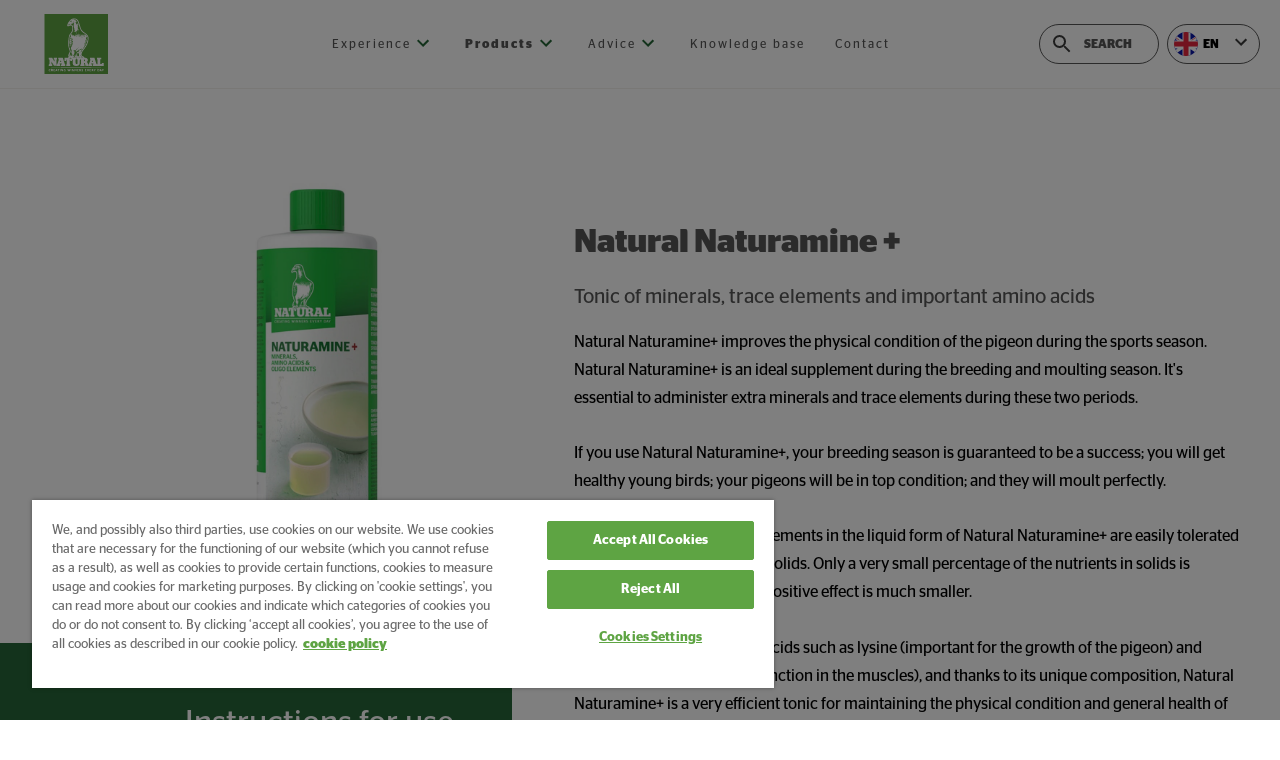

--- FILE ---
content_type: text/html; charset=UTF-8
request_url: https://www.natural-granen.com/en/products/natural-naturamine/
body_size: 18844
content:
<!DOCTYPE html><html lang="en"><head><meta charSet="utf-8"/><meta http-equiv="x-ua-compatible" content="ie=edge"/><meta name="viewport" content="width=device-width, initial-scale=1, shrink-to-fit=no"/><meta name="generator" content="Gatsby 5.14.4"/><meta data-react-helmet="true" charSet="utf-8" name="viewport" content="width=device-width, initial-scale=1, maximum-scale=1"/><meta data-react-helmet="true" content="https://www.natural-granen.com/en/products/natural-naturamine" name="og:url"/><meta data-react-helmet="true" content="https://images.ctfassets.net/v2ttxn7xhtad/1lFNZCYcSAH4JSD1sW04g9/8aa1e94747302d4843be61bb8e575cf0/naturamine-plus.jpeg?w=1080&amp;h=567&amp;fl=progressive&amp;q=100&amp;fm=jpg&amp;fit=crop" name="og:image"/><meta data-react-helmet="true" content="https://images.ctfassets.net/v2ttxn7xhtad/1lFNZCYcSAH4JSD1sW04g9/8aa1e94747302d4843be61bb8e575cf0/naturamine-plus.jpeg?w=1080&amp;h=567&amp;fl=progressive&amp;q=100&amp;fm=jpg&amp;fit=crop" name="image"/><meta data-react-helmet="true" content="https://images.ctfassets.net/v2ttxn7xhtad/1lFNZCYcSAH4JSD1sW04g9/8aa1e94747302d4843be61bb8e575cf0/naturamine-plus.jpeg?w=1080&amp;h=567&amp;fl=progressive&amp;q=100&amp;fm=jpg&amp;fit=crop" name="twitter:image"/><meta data-react-helmet="true" content="Natural Naturamine +" property="og:title"/><meta data-react-helmet="true" content="Natural Naturamine +" property="twitter:title"/><meta data-react-helmet="true" content="summary" name="twitter:card"/><meta data-react-helmet="true" content="article" property="og:type"/><meta data-react-helmet="true" content="summary_large_image" name="twitter:card"/><meta data-react-helmet="true" content="Natural Granen" name="og:site_name"/><meta data-react-helmet="true" content="en" name="og:locale"/><meta data-react-helmet="true" content="Tonic of minerals, trace elements and important amino acids" name="description"/><meta data-react-helmet="true" content="Tonic of minerals, trace elements and important amino acids" property="og:description"/><meta data-react-helmet="true" content="Tonic of minerals, trace elements and important amino acids" name="twitter:description"/><meta data-react-helmet="true" name="page-updated" data-type="string" content="20240809074216"/><meta data-react-helmet="true" name="page-lang" data-type="string" content="en"/><meta data-react-helmet="true" name="page-type" data-type="string" content="product"/><meta data-react-helmet="true" name="preview-image" data-type="string" content="{&quot;title&quot;:&quot;Image Natural Naturamine+&quot;,&quot;alt&quot;:null,&quot;asset&quot;:{&quot;description&quot;:&quot;&quot;,&quot;gatsbyImageData&quot;:{&quot;images&quot;:{&quot;sources&quot;:[{&quot;srcSet&quot;:&quot;https://images.ctfassets.net/v2ttxn7xhtad/1lFNZCYcSAH4JSD1sW04g9/8aa1e94747302d4843be61bb8e575cf0/naturamine-plus.jpeg?w=270&amp;h=270&amp;q=85&amp;fm=webp 270w,\nhttps://images.ctfassets.net/v2ttxn7xhtad/1lFNZCYcSAH4JSD1sW04g9/8aa1e94747302d4843be61bb8e575cf0/naturamine-plus.jpeg?w=540&amp;h=540&amp;q=85&amp;fm=webp 540w,\nhttps://images.ctfassets.net/v2ttxn7xhtad/1lFNZCYcSAH4JSD1sW04g9/8aa1e94747302d4843be61bb8e575cf0/naturamine-plus.jpeg?w=1080&amp;h=1080&amp;q=85&amp;fm=webp 1080w&quot;,&quot;sizes&quot;:&quot;(min-width: 1080px) 1080px, 100vw&quot;,&quot;type&quot;:&quot;image/webp&quot;}],&quot;fallback&quot;:{&quot;src&quot;:&quot;https://images.ctfassets.net/v2ttxn7xhtad/1lFNZCYcSAH4JSD1sW04g9/8aa1e94747302d4843be61bb8e575cf0/naturamine-plus.jpeg?w=1080&amp;h=1080&amp;fl=progressive&amp;q=85&amp;fm=jpg&quot;,&quot;srcSet&quot;:&quot;https://images.ctfassets.net/v2ttxn7xhtad/1lFNZCYcSAH4JSD1sW04g9/8aa1e94747302d4843be61bb8e575cf0/naturamine-plus.jpeg?w=270&amp;h=270&amp;fl=progressive&amp;q=85&amp;fm=jpg 270w,\nhttps://images.ctfassets.net/v2ttxn7xhtad/1lFNZCYcSAH4JSD1sW04g9/8aa1e94747302d4843be61bb8e575cf0/naturamine-plus.jpeg?w=540&amp;h=540&amp;fl=progressive&amp;q=85&amp;fm=jpg 540w,\nhttps://images.ctfassets.net/v2ttxn7xhtad/1lFNZCYcSAH4JSD1sW04g9/8aa1e94747302d4843be61bb8e575cf0/naturamine-plus.jpeg?w=1080&amp;h=1080&amp;fl=progressive&amp;q=85&amp;fm=jpg 1080w&quot;,&quot;sizes&quot;:&quot;(min-width: 1080px) 1080px, 100vw&quot;}},&quot;layout&quot;:&quot;constrained&quot;,&quot;backgroundColor&quot;:&quot;#f8f8f8&quot;,&quot;width&quot;:1080,&quot;height&quot;:1080}},&quot;socialImage&quot;:{&quot;gatsbyImageData&quot;:{&quot;images&quot;:{&quot;sources&quot;:[{&quot;srcSet&quot;:&quot;https://images.ctfassets.net/v2ttxn7xhtad/1lFNZCYcSAH4JSD1sW04g9/8aa1e94747302d4843be61bb8e575cf0/naturamine-plus.jpeg?w=1080&amp;h=567&amp;q=100&amp;fm=webp&amp;fit=crop 1080w&quot;,&quot;sizes&quot;:&quot;1200px&quot;,&quot;type&quot;:&quot;image/webp&quot;}],&quot;fallback&quot;:{&quot;src&quot;:&quot;https://images.ctfassets.net/v2ttxn7xhtad/1lFNZCYcSAH4JSD1sW04g9/8aa1e94747302d4843be61bb8e575cf0/naturamine-plus.jpeg?w=1080&amp;h=567&amp;fl=progressive&amp;q=100&amp;fm=jpg&amp;fit=crop&quot;,&quot;srcSet&quot;:&quot;https://images.ctfassets.net/v2ttxn7xhtad/1lFNZCYcSAH4JSD1sW04g9/8aa1e94747302d4843be61bb8e575cf0/naturamine-plus.jpeg?w=1080&amp;h=567&amp;fl=progressive&amp;q=100&amp;fm=jpg&amp;fit=crop 1080w&quot;,&quot;sizes&quot;:&quot;1200px&quot;}},&quot;layout&quot;:&quot;fixed&quot;,&quot;backgroundColor&quot;:&quot;#f8f8f8&quot;,&quot;width&quot;:1200,&quot;height&quot;:630}}}"/><meta name="theme-color" content="#663399"/><style data-href="/styles.31d6cfe0d16ae931b73c.css" data-identity="gatsby-global-css"></style><style data-styled="" data-styled-version="6.1.19">.ioGmFW{box-sizing:border-box;margin:0;min-width:0;}/*!sc*/
.enuKKI{box-sizing:border-box;margin:0;min-width:0;background-image:url(https://images.ctfassets.net/v2ttxn7xhtad/2LueQiqLtAOK3SxQcggmFu/5d66f2af88d99ed1feab517536fbe4ea/arvesta-footer.jpg?w=3037&h=629&q=50&fm=png);}/*!sc*/
data-styled.g1[id="sc-bRKDuR"]{content:"ioGmFW,enuKKI,"}/*!sc*/
.fclyyU{display:flex;}/*!sc*/
data-styled.g2[id="sc-hvigdm"]{content:"fclyyU,"}/*!sc*/
.bQmhHJ{color:#575757;text-decoration:underline;}/*!sc*/
.bQmhHJ :hover{color:#266638;}/*!sc*/
data-styled.g4[id="Cta__StyledLink-sc-1ixoi5d-0"]{content:"bQmhHJ,"}/*!sc*/
html{line-height:1.15;text-size-adjust:100%;}/*!sc*/
body{margin:0;}/*!sc*/
main{display:block;}/*!sc*/
h1{font-size:2em;margin:0.67em 0;}/*!sc*/
hr{box-sizing:content-box;height:0;overflow:visible;}/*!sc*/
pre{font-family:monospace,monospace;font-size:1em;}/*!sc*/
a{background-color:transparent;}/*!sc*/
abbr[title]{border-bottom:none;text-decoration:underline;}/*!sc*/
b,strong{font-weight:bolder;}/*!sc*/
code,kbd,samp{font-family:monospace,monospace;font-size:1em;}/*!sc*/
small{font-size:80%;}/*!sc*/
sub,sup{font-size:75%;line-height:0;position:relative;vertical-align:baseline;}/*!sc*/
sub{bottom:-0.25em;}/*!sc*/
sup{top:-0.5em;}/*!sc*/
img{border-style:none;}/*!sc*/
button,input,optgroup,select,textarea{font-family:inherit;font-size:100%;line-height:1.15;margin:0;}/*!sc*/
button,input{overflow:visible;}/*!sc*/
button,select{text-transform:none;}/*!sc*/
button,html [type="button"],[type="reset"],[type="submit"]{-webkit-appearance:button;}/*!sc*/
button::-moz-focus-inner,[type="button"]::-moz-focus-inner,[type="reset"]::-moz-focus-inner,[type="submit"]::-moz-focus-inner{border-style:none;padding:0;}/*!sc*/
button:-moz-focusring,[type="button"]:-moz-focusring,[type="reset"]:-moz-focusring,[type="submit"]:-moz-focusring{outline:1px dotted ButtonText;}/*!sc*/
fieldset{padding:0.35em 0.625em 0.75em;}/*!sc*/
legend{box-sizing:border-box;color:inherit;display:table;max-width:100%;padding:0;white-space:normal;}/*!sc*/
progress{vertical-align:baseline;}/*!sc*/
textarea{overflow:auto;}/*!sc*/
[type="checkbox"],[type="radio"]{box-sizing:border-box;padding:0;}/*!sc*/
[type="number"]::-webkit-inner-spin-button,[type="number"]::-webkit-outer-spin-button{height:auto;}/*!sc*/
[type="search"]{-webkit-appearance:textfield;outline-offset:-2px;}/*!sc*/
[type="search"]::-webkit-search-decoration{-webkit-appearance:none;}/*!sc*/
::-webkit-file-upload-button{-webkit-appearance:button;font:inherit;}/*!sc*/
details{display:block;}/*!sc*/
summary{display:list-item;}/*!sc*/
template{display:none;}/*!sc*/
[hidden]{display:none;}/*!sc*/
abbr[title]{text-decoration:underline dotted;}/*!sc*/
*{box-sizing:border-box;}/*!sc*/
html{overflow-y:auto;}/*!sc*/
html,body{width:100%;}/*!sc*/
body{font-family:'Stag Sans',sans-serif;line-height:1.5;font-weight:400;background-color:#fff;}/*!sc*/
body >div{height:100%;}/*!sc*/
body #gatsby-focus-wrapper{height:100%;}/*!sc*/
data-styled.g6[id="sc-global-cwngcH1"]{content:"sc-global-cwngcH1,"}/*!sc*/
.cTCBIP{scroll-margin-top:200px;margin-top:1rem;}/*!sc*/
.cTCBIP p{margin:0;margin-bottom:1.7rem;line-height:1.75;font-size:1rem;}/*!sc*/
.cTCBIP h1{font-family:Stag Sans,sans-serif;font-weight:400;line-height:1.5;margin-top:1rem;margin-bottom:1rem;font-size:3.5rem;}/*!sc*/
.cTCBIP h2{font-family:Stag Sans,sans-serif;font-weight:400;line-height:1.5;margin-top:1rem;margin-bottom:1rem;font-size:2.5rem;margin-bottom:1rem;margin-top:2rem;}/*!sc*/
@media(min-width: 600px){.cTCBIP h2{margin-bottom:1rem;margin-top:3.7rem;}}/*!sc*/
.cTCBIP h3{font-family:Stag Sans,sans-serif;font-weight:400;line-height:1.5;margin-top:1rem;margin-bottom:1rem;font-size:2rem;margin-bottom:1rem;margin-top:2rem;}/*!sc*/
@media(min-width: 600px){.cTCBIP h3{margin-bottom:1rem;margin-top:3.7rem;}}/*!sc*/
.cTCBIP h4{font-family:Stag Sans,sans-serif;font-weight:400;line-height:1.5;margin-top:1rem;margin-bottom:1rem;font-size:1.5rem;}/*!sc*/
.cTCBIP h5{font-family:Stag Sans,sans-serif;font-weight:400;line-height:1.5;margin-top:1rem;margin-bottom:1rem;font-size:1.25rem;}/*!sc*/
.cTCBIP h6{font-family:Stag Sans,sans-serif;font-weight:400;line-height:1.5;margin-top:1rem;margin-bottom:1rem;font-size:1rem;}/*!sc*/
.cTCBIP p,.cTCBIP h1,.cTCBIP h2,.cTCBIP h3,.cTCBIP h4,.cTCBIP h5,.cTCBIP h6{padding-right:1rem;white-space:break-spaces;}/*!sc*/
.cTCBIP a{color:#575757;text-decoration:underline;}/*!sc*/
.cTCBIP a :hover{color:#266638;}/*!sc*/
.cTCBIP ul,.cTCBIP ol{list-style:none;margin:-1.2rem 0 0;padding:0;margin-bottom:1rem;}/*!sc*/
@media(min-width: 600px){.cTCBIP ul,.cTCBIP ol{margin-bottom:1.7rem;}}/*!sc*/
.cTCBIP ul li >p,.cTCBIP ol li >p{margin:0 0 0.2rem;}/*!sc*/
.cTCBIP ol{counter-reset:new-counter;}/*!sc*/
.cTCBIP ol li{counter-increment:new-counter;padding-left:2.25rem;position:relative;}/*!sc*/
.cTCBIP ol li::before{content:counter(new-counter) '.';position:absolute;left:0;top:3px;}/*!sc*/
.cTCBIP ul li{position:relative;padding-left:2.25rem;}/*!sc*/
.cTCBIP ul li::before{content:'';position:absolute;left:0;top:9px;display:block;width:10px;height:10px;background-color:#5ea443;border-radius:10px;}/*!sc*/
.cTCBIP blockquote{margin:0;margin-bottom:1rem;margin-right:-70px;padding-left:2rem;}/*!sc*/
@media(min-width: 600px){.cTCBIP blockquote{margin-bottom:1.7rem;}}/*!sc*/
@media(min-width: 1025px){.cTCBIP blockquote{margin-right:0px;padding-left:56px;}}/*!sc*/
data-styled.g59[id="Styled__StyledText-sc-litxbr-7"]{content:"cTCBIP,"}/*!sc*/
.gRNxcZ{height:154px;z-index:2;top:-20px;align-items:center;background-size:0px 0px;height:auto;}/*!sc*/
@media(min-width: 600px){.gRNxcZ{align-items:flex-start;background-position:right bottom;background-repeat:no-repeat;height:154px;position:absolute;}}/*!sc*/
@media(min-width: 1025px){.gRNxcZ{align-items:center;background-size:820px 100%;position:static;}}/*!sc*/
data-styled.g62[id="Styled__StyledFooterContainer-sc-1uw00ex-0"]{content:"gRNxcZ,"}/*!sc*/
.cGijlh{color:#575757;margin-bottom:8px;font-size:12px;}/*!sc*/
data-styled.g63[id="Styled__StyledCopywriteMessage-sc-1uw00ex-1"]{content:"cGijlh,"}/*!sc*/
.bNrGXx{margin-left:auto;margin-right:0;height:104px;display:block;}/*!sc*/
@media(min-width: 1025px){.bNrGXx{display:none;}}/*!sc*/
.bNrGXx img{height:104px;position:absolute;right:0;height:104px;width:auto;}/*!sc*/
@media(min-width: 600px){.bNrGXx img{height:auto;width:100%;}}/*!sc*/
data-styled.g64[id="Styled__StyledImageContainer-sc-1uw00ex-2"]{content:"bNrGXx,"}/*!sc*/
.gKWtGF{list-style-type:none;display:flex;padding-left:0px;line-height:16px;margin-top:0px;}/*!sc*/
data-styled.g65[id="Styled__StyledLinkList-sc-1uw00ex-3"]{content:"gKWtGF,"}/*!sc*/
.fbIEUr a{text-decoration:none;margin-right:10px;color:#575757;font-size:12px;}/*!sc*/
.fbIEUr a:hover{color:#266638;text-decoration:underline;}/*!sc*/
data-styled.g66[id="Styled__StyledLinkItem-sc-1uw00ex-4"]{content:"fbIEUr,"}/*!sc*/
.btEwwL{max-width:1440px;width:100%;margin:0 auto;padding-left:1rem;padding-top:30px;}/*!sc*/
@media(min-width: 600px){.btEwwL{padding-left:2rem;padding-top:0;}}/*!sc*/
@media(min-width: 1025px){.btEwwL{padding-left:58px;padding-top:30px;}}/*!sc*/
data-styled.g67[id="Styled__StyledInfoContainer-sc-1uw00ex-5"]{content:"btEwwL,"}/*!sc*/
.emHDYy{list-style-type:none;padding:0px;columns:2;-webkit-columns:2;-moz-columns:2;margin-top:8px;}/*!sc*/
data-styled.g68[id="Styled__StyledFooterMainNavigationList-sc-5f58hh-0"]{content:"emHDYy,"}/*!sc*/
.NNkEQ{display:flex;padding:0;margin-top:10px;list-style-type:none;margin-top:41px;}/*!sc*/
data-styled.g70[id="Styled__StyledFooterSocialList-sc-1grae1f-0"]{content:"NNkEQ,"}/*!sc*/
.kKAugf{display:flex;flex-direction:column;border-top:1px solid #f4f1ee;margin-top:104px;padding-top:2rem;}/*!sc*/
@media(min-width: 420px){.kKAugf{padding-top:2rem;}}/*!sc*/
@media(min-width: 600px){.kKAugf{padding-top:56px;}}/*!sc*/
@media(min-width: 1025px){.kKAugf{padding-top:56px;}}/*!sc*/
data-styled.g72[id="Styled__StyledFooter-sc-l1vvg2-0"]{content:"kKAugf,"}/*!sc*/
.gcyeEJ{align-self:flex-end;width:100%;height:152px;position:relative;}/*!sc*/
@media(min-width: 600px){.gcyeEJ{margin-top:3.5rem;}}/*!sc*/
@media(min-width: 1025px){.gcyeEJ{margin-top:0;}}/*!sc*/
data-styled.g73[id="Styled__StyledLegalWrapper-sc-l1vvg2-1"]{content:"gcyeEJ,"}/*!sc*/
.iawQOw{margin-right:15px;color:#575757;margin-bottom:2rem;width:100%;}/*!sc*/
.iawQOw p{line-height:1.67;font-size:12px;}/*!sc*/
@media(min-width: 420px){.iawQOw{width:auto;}}/*!sc*/
@media(min-width: 600px){.iawQOw{margin-bottom:0px;}}/*!sc*/
data-styled.g74[id="Styled__StyledContactWrapper-sc-l1vvg2-2"]{content:"iawQOw,"}/*!sc*/
.bYussl{display:flex;flex-wrap:wrap;justify-content:space-between;margin:0 auto;max-width:1440px;width:100%;padding-left:1rem;padding-right:1rem;}/*!sc*/
@media(min-width: 600px){.bYussl{padding-left:2rem;padding-right:2rem;}}/*!sc*/
@media(min-width: 1025px){.bYussl{padding-left:58px;padding-right:58px;}}/*!sc*/
data-styled.g75[id="Styled__StyledFooterTopSection-sc-l1vvg2-3"]{content:"bYussl,"}/*!sc*/
.ghcXE{width:100%;}/*!sc*/
@media(min-width: 420px){.ghcXE{width:auto;}}/*!sc*/
data-styled.g76[id="Styled__StyledFooterMainNavigation-sc-l1vvg2-4"]{content:"ghcXE,"}/*!sc*/
.bGrVIH{margin-top:16px;display:flex;flex-direction:column;width:100%;}/*!sc*/
@media(min-width: 1025px){.bGrVIH{width:auto;}}/*!sc*/
data-styled.g77[id="Styled__StyledFooterContactSection-sc-l1vvg2-5"]{content:"bGrVIH,"}/*!sc*/
.gYXcKg{height:40px;width:93px;position:relative;z-index:1;}/*!sc*/
data-styled.g103[id="Styled__StyledWrapper-sc-r7396w-0"]{content:"gYXcKg,"}/*!sc*/
.fEbXpY{background-color:#fff;border-radius:20px;width:100%;position:absolute;top:0px;left:0px;}/*!sc*/
.fEbXpY.is-open{border:1px solid #e0e0e0;box-shadow:0px 0px 15px 5px rgba(209,209,209,0.5);}/*!sc*/
.fEbXpY.is-open button{border:none;}/*!sc*/
.fEbXpY.is-closed button{border:1px solid #575757;}/*!sc*/
.fEbXpY.upwards{border:none;box-shadow:none;}/*!sc*/
.fEbXpY.upwards button{border:none;}/*!sc*/
data-styled.g104[id="Styled__StyledDropdown-sc-r7396w-1"]{content:"fEbXpY,"}/*!sc*/
.hSjeLC{cursor:pointer;display:flex;align-items:center;width:100%;height:100%;border-radius:20px;font-weight:bold;background-color:white;height:40px;}/*!sc*/
data-styled.g105[id="Styled__StyledHeader-sc-r7396w-2"]{content:"hSjeLC,"}/*!sc*/
.jTRoYx{display:flex;width:24px;height:24px;flex:0 0 24px;}/*!sc*/
.jTRoYx svg{border-radius:50%;width:100%;height:100%;}/*!sc*/
data-styled.g106[id="Styled__StyledFlag-sc-r7396w-3"]{content:"jTRoYx,"}/*!sc*/
.epqafI{margin-left:5px;text-transform:uppercase;font-size:12px;}/*!sc*/
data-styled.g107[id="Styled__StyledCountryId-sc-r7396w-4"]{content:"epqafI,"}/*!sc*/
.ixhCIT{display:inline-block;margin-left:auto;width:24px;}/*!sc*/
.ixhCIT svg{width:100%;height:100%;}/*!sc*/
data-styled.g111[id="Styled__StyledChevron-sc-r7396w-8"]{content:"ixhCIT,"}/*!sc*/
.UGbxE{margin-right:0;transform:scale(0.8);}/*!sc*/
@media(min-width: 420px){.UGbxE{margin-right:0;}}/*!sc*/
@media(min-width: 600px){.UGbxE{margin-right:0;}}/*!sc*/
@media(min-width: 1025px){.UGbxE{margin-right:0;transform:scale(1);}}/*!sc*/
@media(min-width: 1440px){.UGbxE{margin-right:0;}}/*!sc*/
.UGbxE a,.UGbxE svg{display:block;max-width:100%;}/*!sc*/
data-styled.g112[id="Styled__StyledLogo-sc-6od4wj-0"]{content:"UGbxE,"}/*!sc*/
.jYIEqB{justify-content:center;align-items:center;height:24px;position:relative;top:7px;}/*!sc*/
.jYIEqB >span >svg >*{fill:#266638;}/*!sc*/
.jYIEqB:hover{cursor:pointer;}/*!sc*/
data-styled.g116[id="Styled__StyledArrow-sc-bn8nu7-0"]{content:"jYIEqB,"}/*!sc*/
.kHQtfF{justify-content:space-around;list-style:none;margin:0;padding:0;display:none;}/*!sc*/
@media all and (min-width:920px){.kHQtfF{width:auto;}}/*!sc*/
@media all and (min-width:1150px){.kHQtfF{width:auto;}}/*!sc*/
@media(min-width: 1025px){.kHQtfF{display:flex;}}/*!sc*/
data-styled.g117[id="Styled__StyledNavigation-sc-bn8nu7-1"]{content:"kHQtfF,"}/*!sc*/
.hFhNZL{list-style:none;display:inline-block;margin-right:30px;position:relative;}/*!sc*/
.hFhNZL:last-of-type{margin-right:0;}/*!sc*/
.hFhNZL a{position:relative;display:inline-block;white-space:nowrap;padding:2rem 0px;text-decoration:none;font-size:0.75rem;letter-spacing:2px;line-height:2;color:#575757;}/*!sc*/
.hFhNZL a::after{display:block;position:absolute;bottom:0;height:4px;width:100%;background:#266638;}/*!sc*/
.hFhNZL:focus,.hFhNZL:hover{color:#266638;}/*!sc*/
.hFhNZL:after{display:block;position:absolute;bottom:0;height:4px;width:100%;background:#266638;}/*!sc*/
.jJkocS{list-style:none;display:inline-block;margin-right:30px;position:relative;}/*!sc*/
.jJkocS:last-of-type{margin-right:0;}/*!sc*/
.jJkocS a{position:relative;display:inline-block;white-space:nowrap;padding:2rem 0px;text-decoration:none;font-size:0.75rem;font-weight:bold;letter-spacing:2px;line-height:2;color:#575757;}/*!sc*/
.jJkocS a::after{display:block;position:absolute;bottom:0;height:4px;width:100%;background:#266638;}/*!sc*/
.jJkocS:focus,.jJkocS:hover{color:#266638;}/*!sc*/
.jJkocS:after{display:block;position:absolute;bottom:0;height:4px;width:100%;background:#266638;}/*!sc*/
data-styled.g118[id="Styled__StyledNavItem-sc-bn8nu7-2"]{content:"hFhNZL,jJkocS,"}/*!sc*/
.ePcnfO{height:40px;max-width:120px;position:relative;border-radius:20px;font-weight:bold;margin-right:8px;border:1px solid #575757;color:#575757;background-color:#fff;display:flex;align-items:center;padding:0 0 0 10px;}/*!sc*/
.ePcnfO:focus,.ePcnfO:hover{border-color:#266638;}/*!sc*/
.ePcnfO:focus svg,.ePcnfO:hover svg{fill:#266638;}/*!sc*/
.ePcnfO:focus svg >*,.ePcnfO:hover svg >*{fill:#266638;}/*!sc*/
.ePcnfO span:last-child{cursor:pointer;}/*!sc*/
.ePcnfO span:last-child svg{transform:scale(0.85);}/*!sc*/
.ePcnfO.focused-input{max-width:150px;}/*!sc*/
@media(min-width: 1440px){.ePcnfO.focused-input{max-width:206px;}}/*!sc*/
.ePcnfO.focused-input input{padding-right:30px;}/*!sc*/
.ePcnfO.focused-input input::-webkit-input-placeholder{color:#999;}/*!sc*/
.ePcnfO.focused-input input::-moz-placeholder{color:#999;}/*!sc*/
.ePcnfO.focused-input input:-ms-input-placeholder{color:#999;}/*!sc*/
.ePcnfO.focused-input input:-moz-placeholder{color:#999;}/*!sc*/
.ePcnfO.focused-input input::placeholder{color:#999;}/*!sc*/
data-styled.g119[id="Styled__StyledWrapper-sc-alaxc6-0"]{content:"ePcnfO,"}/*!sc*/
.gwLzjm{background-color:transparent;border:none;width:100%;padding:0 0 0 10px;flex:1;height:100%;font-size:12px;text-transform:uppercase;font-weight:bold;outline:none;}/*!sc*/
.gwLzjm::-webkit-input-placeholder{color:#575757;}/*!sc*/
.gwLzjm::-moz-placeholder{color:#575757;}/*!sc*/
.gwLzjm:-ms-input-placeholder{color:#575757;}/*!sc*/
.gwLzjm:-moz-placeholder{color:#575757;}/*!sc*/
.gwLzjm::placeholder{color:#575757;}/*!sc*/
.gwLzjm:focus::-webkit-input-placeholder,.gwLzjm:hover::-webkit-input-placeholder{color:#266638;}/*!sc*/
.gwLzjm:focus::-moz-placeholder,.gwLzjm:hover::-moz-placeholder{color:#266638;}/*!sc*/
.gwLzjm:focus:-ms-input-placeholder,.gwLzjm:hover:-ms-input-placeholder{color:#266638;}/*!sc*/
.gwLzjm:focus:-moz-placeholder,.gwLzjm:hover:-moz-placeholder{color:#266638;}/*!sc*/
.gwLzjm:focus::placeholder,.gwLzjm:hover::placeholder{color:#266638;}/*!sc*/
data-styled.g120[id="Styled__StyledInput-sc-alaxc6-1"]{content:"gwLzjm,"}/*!sc*/
.kRfReu{display:block;height:24px;width:24px;}/*!sc*/
.kRfReu svg{width:100%;height:100%;}/*!sc*/
data-styled.g122[id="Styled__StyledSearchIconButton-sc-alaxc6-3"]{content:"kRfReu,"}/*!sc*/
.hdypFa{justify-content:center;align-items:center;align-self:stretch;cursor:pointer;width:3.75rem;display:flex;}/*!sc*/
.hdypFa >span{justify-content:center;align-items:center;display:flex;height:100%;width:100%;}/*!sc*/
.hdypFa svg{vertical-align:middle;}/*!sc*/
@media(min-width: 1025px){.hdypFa{display:none;}}/*!sc*/
data-styled.g138[id="Styled__StyledHamburgerMenu-sc-1uc1m1s-0"]{content:"hdypFa,"}/*!sc*/
.yfSKX{background-color:#fff;color:#575757;position:fixed;top:0;width:100%;z-index:99;}/*!sc*/
.yfSKX.is-visible.active-secondary-menu{visibility:visible;animation:hxjiyI 0.25s linear;transition:0.25s linear;}/*!sc*/
.yfSKX.is-hidden.active-secondary-menu{visibility:hidden;animation:fxiGaI 0.25s linear;transition:0.25s linear;}/*!sc*/
.yfSKX.is-visible{visibility:visible;animation:kPBbqT 0.25s linear;transition:0.25s linear;}/*!sc*/
.yfSKX.is-hidden{visibility:hidden;animation:iBgJsL 0.25s linear;transition:0.25s linear;}/*!sc*/
data-styled.g139[id="Styled__StyledHeader-sc-1uc1m1s-1"]{content:"yfSKX,"}/*!sc*/
.gmfHNF{min-height:77px;}/*!sc*/
@media(min-width: 600px){.gmfHNF{padding-left:20px;padding-right:20px;}}/*!sc*/
data-styled.g141[id="Styled__StyledHeaderInnerContainer-sc-1uc1m1s-3"]{content:"gmfHNF,"}/*!sc*/
.iZleAg{margin:0 auto;align-items:center;justify-content:space-between;max-width:1324px;min-height:76px;}/*!sc*/
data-styled.g142[id="Styled__StyledHeaderTop-sc-1uc1m1s-4"]{content:"iZleAg,"}/*!sc*/
.jqeVIj{display:flex;}/*!sc*/
@media(min-width: 1025px){.jqeVIj{display:none;}}/*!sc*/
data-styled.g145[id="Styled__StyledMobileIcons-sc-1uc1m1s-7"]{content:"jqeVIj,"}/*!sc*/
.kHzPZs{justify-content:flex-end;display:none;}/*!sc*/
@media(min-width: 1025px){.kHzPZs{display:flex;}}/*!sc*/
data-styled.g147[id="Styled__StyledRightSection-sc-1uc1m1s-9"]{content:"kHzPZs,"}/*!sc*/
.fFXWjE{justify-content:center;align-items:center;align-self:stretch;cursor:pointer;width:3.75rem;padding-left:35px;display:flex;}/*!sc*/
.fFXWjE >span{justify-content:center;align-items:center;display:flex;height:100%;width:100%;}/*!sc*/
.fFXWjE svg{vertical-align:middle;}/*!sc*/
@media(min-width: 1025px){.fFXWjE{display:none;}}/*!sc*/
data-styled.g148[id="Styled__StyledSearchMenu-sc-1uc1m1s-10"]{content:"fFXWjE,"}/*!sc*/
.eibmK{margin:0 auto;border-bottom:1px solid #f4f1ee;}/*!sc*/
data-styled.g149[id="Styled__StyledSeparator-sc-1uc1m1s-11"]{content:"eibmK,"}/*!sc*/
.dWPJQZ{display:flex;flex-direction:column;min-height:100%;align-items:stretch;font-family:'Stag Sans',sans-serif;}/*!sc*/
data-styled.g198[id="Styled__StyledRootContainer-sc-i7fso3-0"]{content:"dWPJQZ,"}/*!sc*/
.cdTPSX{flex-grow:1;}/*!sc*/
data-styled.g199[id="Styled__StyledContainer-sc-i7fso3-1"]{content:"cdTPSX,"}/*!sc*/
.dWTbKI{padding-top:90px;padding-bottom:1rem;max-width:1440px;flex-shrink:0;margin:0 auto;overflow-x:hidden;margin-top:0;padding-top:79px;}/*!sc*/
.dWTbKI.active-secondary-menu{padding-top:79px;}/*!sc*/
@media(min-width: 1025px){.dWTbKI.active-secondary-menu{padding-top:180px;}}/*!sc*/
@media(min-width: 1025px){.dWTbKI{padding-top:88px;}}/*!sc*/
data-styled.g200[id="Styled__StyledMain-sc-i7fso3-2"]{content:"dWTbKI,"}/*!sc*/
.TQWuY{flex-shrink:0;}/*!sc*/
data-styled.g201[id="Styled__StyledHeader-sc-i7fso3-3"]{content:"TQWuY,"}/*!sc*/
.eKXOyF{flex-shrink:0;}/*!sc*/
data-styled.g202[id="Styled__StyledFooter-sc-i7fso3-4"]{content:"eKXOyF,"}/*!sc*/
.fDpaHr{justify-content:space-between;margin-top:0px;display:none;width:100%;}/*!sc*/
@media(min-width: 420px){.fDpaHr{display:none;}}/*!sc*/
@media(min-width: 600px){.fDpaHr{display:flex;}}/*!sc*/
@media(min-width: 1025px){.fDpaHr{display:flex;width:80%;}}/*!sc*/
data-styled.g622[id="Styled__StyledHeading-sc-16fh0jy-0"]{content:"fDpaHr,"}/*!sc*/
.bDUPKe{margin-left:1rem;margin-right:1rem;display:block;}/*!sc*/
@media(min-width: 420px){.bDUPKe{display:block;}}/*!sc*/
@media(min-width: 600px){.bDUPKe{display:none;}}/*!sc*/
@media(min-width: 1025px){.bDUPKe{display:none;}}/*!sc*/
data-styled.g623[id="Styled__StyledMobileHeading-sc-16fh0jy-1"]{content:"bDUPKe,"}/*!sc*/
.cnGeOq{display:flex;overflow-x:hidden;max-width:1440px;flex-wrap:wrap;margin-top:40px;}/*!sc*/
@media(min-width: 420px){.cnGeOq{flex-wrap:wrap;}}/*!sc*/
@media(min-width: 600px){.cnGeOq{flex-wrap:nowrap;}}/*!sc*/
@media(min-width: 1025px){.cnGeOq{flex-wrap:nowrap;margin-top:90px;}}/*!sc*/
data-styled.g624[id="Styled__StyledContainer-sc-16fh0jy-2"]{content:"cnGeOq,"}/*!sc*/
.fUIshx{width:40%;display:flex;flex-direction:column;position:realtive;margin-right:0px;width:100%;}/*!sc*/
@media(min-width: 420px){.fUIshx{margin-right:0px;width:100%;}}/*!sc*/
@media(min-width: 600px){.fUIshx{margin-right:1.5rem;width:40%;}}/*!sc*/
@media(min-width: 1025px){.fUIshx{margin-right:62px;width:40%;}}/*!sc*/
data-styled.g625[id="Styled__StyledLeftColumn-sc-16fh0jy-3"]{content:"fUIshx,"}/*!sc*/
.fTcIoh{margin-left:1rem;margin-right:1rem;width:100%;}/*!sc*/
@media(min-width: 420px){.fTcIoh{margin-left:1rem;margin-right:1rem;width:100%;}}/*!sc*/
@media(min-width: 600px){.fTcIoh{margin-left:0px;margin-right:0px;width:55%;}}/*!sc*/
@media(min-width: 1025px){.fTcIoh{margin-left:0px;margin-right:0px;width:55%;}}/*!sc*/
data-styled.g626[id="Styled__StyledRightColumn-sc-16fh0jy-4"]{content:"fTcIoh,"}/*!sc*/
.iEYuCM{position:relative;width:100%;}/*!sc*/
data-styled.g627[id="Styled__StyledDescriptionContainer-sc-16fh0jy-5"]{content:"iEYuCM,"}/*!sc*/
.iaxwUC{position:relative;padding-left:173px;padding-right:0px;padding-bottom:2rem;color:#fff;background-color:#266638;min-height:400px;font-size:2rem;min-height:717px;z-index:3;padding-top:2.5rem;font-size:1rem;display:none;padding-left:50px;}/*!sc*/
.iaxwUC >div a{color:#fff;}/*!sc*/
.iaxwUC >div a:hover{color:#5ea443;}/*!sc*/
.iaxwUC >div ul{padding-right:1rem;}/*!sc*/
.iaxwUC >div ol li p:empty{width:30px;height:30px;}/*!sc*/
.iaxwUC >div ul li{position:relative;padding-left:2.25rem;}/*!sc*/
.iaxwUC >div ul li p:empty{width:30px!important;height:30px!important;}/*!sc*/
.iaxwUC >div ul li::before{content:'';position:absolute;left:0;top:9px;display:block;width:10px;height:10px;background-color:#fff;font-size:1rem;}/*!sc*/
.iaxwUC >div:first-child h1:first-child,.iaxwUC >div:first-child h2:first-child,.iaxwUC >div:first-child h3:first-child,.iaxwUC >div:first-child h4:first-child,.iaxwUC >div:first-child h5:first-child,.iaxwUC >div:first-child p:first-child{padding-top:0px;border-top:0px;margin-top:0px;}/*!sc*/
.iaxwUC >div:last-child h1:last-child,.iaxwUC >div:last-child h2:last-child,.iaxwUC >div:last-child h3:last-child,.iaxwUC >div:last-child h4:last-child,.iaxwUC >div:last-child h5:last-child,.iaxwUC >div:last-child p:last-child{padding-top:0px;border-top:0px;margin-top:0px;}/*!sc*/
.iaxwUC p{line-height:1.88;padding-right:1rem;font-size:1rem;}/*!sc*/
@media(min-width: 420px){.iaxwUC p{font-size:1rem;}}/*!sc*/
@media(min-width: 600px){.iaxwUC p{font-size:1rem;}}/*!sc*/
@media(min-width: 1025px){.iaxwUC p{font-size:1rem;}}/*!sc*/
.iaxwUC h3{border-top:1px solid #fff;padding-top:2rem;margin-top:2rem;}/*!sc*/
.iaxwUC h3:first-child{border:none;}/*!sc*/
@media(min-width: 420px){.iaxwUC{display:none;padding-left:50px;}}/*!sc*/
@media(min-width: 600px){.iaxwUC{display:block;margin-top:2rem;padding-left:40px;}}/*!sc*/
@media(min-width: 1025px){.iaxwUC{display:block;margin-top:75px;padding-left:185px;}}/*!sc*/
data-styled.g628[id="Styled__StyledBlueBox-sc-16fh0jy-6"]{content:"iaxwUC,"}/*!sc*/
.hexoqh{position:relative;margin-top:2.625rem;color:white;background-color:#266638;min-height:400px;font-size:2rem;padding-left:20px;padding-right:20px;padding-top:2.5rem;font-size:1rem;padding-bottom:2rem;margin-right:-1rem;display:block;}/*!sc*/
@media(min-width: 420px){.hexoqh{margin-right:0px;}}/*!sc*/
.hexoqh >div a{color:white;}/*!sc*/
.hexoqh >div a:hover{color:#5ea443;}/*!sc*/
.hexoqh >div ul{padding-right:1rem;}/*!sc*/
.hexoqh >div ol li p:empty{width:30px;height:30px;}/*!sc*/
.hexoqh >div ul li{position:relative;padding-left:2.25rem;}/*!sc*/
.hexoqh >div ul li::before{content:'';position:absolute;left:0;top:9px;display:block;width:10px;height:10px;background-color:#fff;font-size:1rem;}/*!sc*/
.hexoqh >div:first-child h1:first-child,.hexoqh >div:first-child h2:first-child,.hexoqh >div:first-child h3:first-child,.hexoqh >div:first-child h4:first-child,.hexoqh >div:first-child h5:first-child,.hexoqh >div:first-child p:first-child{padding-top:0px;border-top:0px;margin-top:0px;}/*!sc*/
.hexoqh >div:last-child h1:last-child,.hexoqh >div:last-child h2:last-child,.hexoqh >div:last-child h3:last-child,.hexoqh >div:last-child h4:last-child,.hexoqh >div:last-child h5:last-child,.hexoqh >div:last-child p:last-child{padding-top:0px;border-top:0px;margin-top:0px;}/*!sc*/
.hexoqh h3{border-top:1px solid #fff;padding-top:2rem;margin-top:2rem;}/*!sc*/
.hexoqh h3:first-child{border:none;}/*!sc*/
@media(min-width: 420px){.hexoqh{display:block;}}/*!sc*/
@media(min-width: 600px){.hexoqh{display:none;}}/*!sc*/
@media(min-width: 1025px){.hexoqh{display:none;}}/*!sc*/
data-styled.g629[id="Styled__StyledBlueBoxMobile-sc-16fh0jy-7"]{content:"hexoqh,"}/*!sc*/
.cPsBD{font-size:2rem;margin-bottom:1rem;margin-top:2.5rem;max-width:450px;color:#575757;margin-top:2.5rem;}/*!sc*/
@media(min-width: 420px){.cPsBD{margin-top:2.5rem;}}/*!sc*/
@media(min-width: 600px){.cPsBD{margin-top:0px;}}/*!sc*/
@media(min-width: 1025px){.cPsBD{margin-top:2.5rem;}}/*!sc*/
data-styled.g632[id="Styled__StyledHeadingText-sc-16fh0jy-10"]{content:"cPsBD,"}/*!sc*/
.kuphjs{font-size:1.25rem;color:#575757;}/*!sc*/
data-styled.g633[id="Styled__StyledDescriptionText-sc-16fh0jy-11"]{content:"kuphjs,"}/*!sc*/
.iGlPCf{padding-right:1rem;}/*!sc*/
@media only screen and (min-width:1350px){.iGlPCf .textHighlight p,.iGlPCf .textHighlight h1,.iGlPCf .textHighlight h2,.iGlPCf .textHighlight h3,.iGlPCf .textHighlight h4,.iGlPCf .textHighlight h5{margin-right:0px;}@media(min-width: 1025px){.iGlPCf .textHighlight p,.iGlPCf .textHighlight h1,.iGlPCf .textHighlight h2,.iGlPCf .textHighlight h3,.iGlPCf .textHighlight h4,.iGlPCf .textHighlight h5{margin-right:170px;}}.iGlPCf li>p,.iGlPCf h1,.iGlPCf h2,.iGlPCf h3,.iGlPCf h4,.iGlPCf h5{margin-right:0px;}@media(min-width: 1025px){.iGlPCf li>p,.iGlPCf h1,.iGlPCf h2,.iGlPCf h3,.iGlPCf h4,.iGlPCf h5{margin-right:280px;}}.iGlPCf p,.iGlPCf h1,.iGlPCf h2,.iGlPCf h3,.iGlPCf h4,.iGlPCf h5{margin-right:0px;}@media(min-width: 1025px){.iGlPCf p,.iGlPCf h1,.iGlPCf h2,.iGlPCf h3,.iGlPCf h4,.iGlPCf h5{margin-right:170px;}}}/*!sc*/
.iGlPCf .media{margin:0;}/*!sc*/
data-styled.g634[id="Styled__StyledTextWrapper-sc-16fh0jy-12"]{content:"iGlPCf,"}/*!sc*/
.lmhJWc{margin-right:2rem;}/*!sc*/
data-styled.g637[id="Styled__StyledHeaderInfo-sc-16fh0jy-15"]{content:"lmhJWc,"}/*!sc*/
.nKWc{margin:0px 1rem 0px 1rem;width:auto;}/*!sc*/
@media(min-width: 420px){.nKWc{margin:0px 1rem 0px 1rem;width:auto;}}/*!sc*/
@media(min-width: 600px){.nKWc{margin:0px 0px 0px 2rem;width:auto;}}/*!sc*/
@media(min-width: 1025px){.nKWc{margin:0px 0px 0px auto;width:390px;}}/*!sc*/
data-styled.g638[id="Styled__StyledImageWrapper-sc-16fh0jy-16"]{content:"nKWc,"}/*!sc*/
@keyframes hxjiyI{from{top:-160px;}to{top:0px;}}/*!sc*/
data-styled.g639[id="sc-keyframes-hxjiyI"]{content:"hxjiyI,"}/*!sc*/
@keyframes fxiGaI{from{top:0px;}to{top:-160px;}}/*!sc*/
data-styled.g640[id="sc-keyframes-fxiGaI"]{content:"fxiGaI,"}/*!sc*/
@keyframes kPBbqT{from{top:-80px;}to{top:0px;}}/*!sc*/
data-styled.g641[id="sc-keyframes-kPBbqT"]{content:"kPBbqT,"}/*!sc*/
@keyframes iBgJsL{from{top:0px;}to{top:-80px;}}/*!sc*/
data-styled.g642[id="sc-keyframes-iBgJsL"]{content:"iBgJsL,"}/*!sc*/
</style><title data-react-helmet="true">Natural Granen | Natural Naturamine +</title><link data-react-helmet="true" rel="stylesheet" href="/fonts/stagsans.css"/><link data-react-helmet="true" href="https://www.natural-granen.com/en/products/natural-naturamine" rel="canonical"/><script data-react-helmet="true" src="https://maps.googleapis.com/maps/api/js?key=AIzaSyAKyX7H8v976jhBuDiyPbc3KwFkF9wL7Y8&amp;libraries=geocoding"></script><script data-react-helmet="true" type="text/javascript">
;(function(){
  if (typeof window !== "undefined" && (!window.Promise || !window.fetch || !window.Symbol)) {
    const head = document.getElementsByTagName('head')[0];
    const script = document.createElement('script');
    script.setAttribute('src','https://cdnjs.cloudflare.com/polyfill/v3/polyfill.min.js?version=4.8.0&features=Promise%2CSymbol%2Cfetch%2CArray.from%2CString.prototype.endsWith%2CPromise.prototype.finally%2CNodeList.prototype.forEach');
    script.setAttribute('type','text/javascript');
    script.setAttribute('async','false');
    head.appendChild(script);
  }
}());</script><style>.gatsby-image-wrapper{position:relative;overflow:hidden}.gatsby-image-wrapper picture.object-fit-polyfill{position:static!important}.gatsby-image-wrapper img{bottom:0;height:100%;left:0;margin:0;max-width:none;padding:0;position:absolute;right:0;top:0;width:100%;object-fit:cover}.gatsby-image-wrapper [data-main-image]{opacity:0;transform:translateZ(0);transition:opacity .25s linear;will-change:opacity}.gatsby-image-wrapper-constrained{display:inline-block;vertical-align:top}</style><noscript><style>.gatsby-image-wrapper noscript [data-main-image]{opacity:1!important}.gatsby-image-wrapper [data-placeholder-image]{opacity:0!important}</style></noscript><script type="module">const e="undefined"!=typeof HTMLImageElement&&"loading"in HTMLImageElement.prototype;e&&document.body.addEventListener("load",(function(e){const t=e.target;if(void 0===t.dataset.mainImage)return;if(void 0===t.dataset.gatsbyImageSsr)return;let a=null,n=t;for(;null===a&&n;)void 0!==n.parentNode.dataset.gatsbyImageWrapper&&(a=n.parentNode),n=n.parentNode;const o=a.querySelector("[data-placeholder-image]"),r=new Image;r.src=t.currentSrc,r.decode().catch((()=>{})).then((()=>{t.style.opacity=1,o&&(o.style.opacity=0,o.style.transition="opacity 500ms linear")}))}),!0);</script><link rel="icon" href="/favicon-32x32.png?v=5f7a8ad945b5026b504ebc0fcd289d7a" type="image/png"/><link rel="manifest" href="/manifest.webmanifest" crossorigin="anonymous"/><link rel="apple-touch-icon" sizes="48x48" href="/icons/icon-48x48.png?v=5f7a8ad945b5026b504ebc0fcd289d7a"/><link rel="apple-touch-icon" sizes="72x72" href="/icons/icon-72x72.png?v=5f7a8ad945b5026b504ebc0fcd289d7a"/><link rel="apple-touch-icon" sizes="96x96" href="/icons/icon-96x96.png?v=5f7a8ad945b5026b504ebc0fcd289d7a"/><link rel="apple-touch-icon" sizes="144x144" href="/icons/icon-144x144.png?v=5f7a8ad945b5026b504ebc0fcd289d7a"/><link rel="apple-touch-icon" sizes="192x192" href="/icons/icon-192x192.png?v=5f7a8ad945b5026b504ebc0fcd289d7a"/><link rel="apple-touch-icon" sizes="256x256" href="/icons/icon-256x256.png?v=5f7a8ad945b5026b504ebc0fcd289d7a"/><link rel="apple-touch-icon" sizes="384x384" href="/icons/icon-384x384.png?v=5f7a8ad945b5026b504ebc0fcd289d7a"/><link rel="apple-touch-icon" sizes="512x512" href="/icons/icon-512x512.png?v=5f7a8ad945b5026b504ebc0fcd289d7a"/><link rel="sitemap" type="application/xml" href="/sitemap-index.xml"/><script>window.dataLayer = window.dataLayer || [];window.dataLayer.push({"platform":"gatsby"}); (function(w,d,s,l,i){w[l]=w[l]||[];w[l].push({'gtm.start': new Date().getTime(),event:'gtm.js'});var f=d.getElementsByTagName(s)[0], j=d.createElement(s),dl=l!='dataLayer'?'&l='+l:'';j.async=true;j.src= 'https://www.googletagmanager.com/gtm.js?id='+i+dl+'';f.parentNode.insertBefore(j,f); })(window,document,'script','dataLayer', 'GTM-PHKNFX9');</script><meta name="msvalidate.01"/></head><body><noscript><iframe src="https://www.googletagmanager.com/ns.html?id=GTM-PHKNFX9" height="0" width="0" style="display: none; visibility: hidden" aria-hidden="true"></iframe></noscript><div id="___gatsby"><div style="outline:none" tabindex="-1" id="gatsby-focus-wrapper"><style data-emotion-css="vurnku">.css-vurnku{box-sizing:border-box;margin:0;min-width:0;}</style><div class="Styled__StyledRootContainer-sc-i7fso3-0 dWPJQZ css-vurnku"><div class="Styled__StyledContainer-sc-i7fso3-1 cdTPSX css-vurnku"><div data-appsearch-ignore="true" class="Styled__StyledHeader-sc-i7fso3-3 TQWuY css-vurnku"><div class="sc-bRKDuR Styled__StyledHeader-sc-1uc1m1s-1 ioGmFW yfSKX has-secondary"><div class="sc-bRKDuR Styled__StyledHeaderInnerContainer-sc-1uc1m1s-3 ioGmFW gmfHNF"><div class="sc-bRKDuR sc-hvigdm Styled__StyledHeaderTop-sc-1uc1m1s-4 ioGmFW fclyyU iZleAg"><div variant="default" class="sc-bRKDuR Styled__StyledLogo-sc-6od4wj-0 ioGmFW UGbxE"><a aria-current="page" title="Natural Granen" class="Cta__StyledLink-sc-1ixoi5d-0 bQmhHJ" href="/en/"><svg version="1.0" xmlns="http://www.w3.org/2000/svg" width="162px" height="60px" viewBox="0 20 640 340" preserveAspectRatio="xMidYMid meet"><g transform="translate(0.000000,396.000000) scale(0.100000,-0.100000)" fill="#5ea443" stroke="none"><path d="M0 1982 l0 -1979 28 4 c15 1 815 59 1777 129 963 69 1760 127 1773
130 l22 4 0 1845 0 1845 -1800 0 -1800 0 0 -1978z m1799 1502 c87 -36 132
-118 206 -369 25 -88 55 -179 65 -203 31 -69 96 -137 206 -213 180 -124 218
-183 216 -339 -1 -105 -28 -215 -80 -330 -35 -77 -129 -221 -198 -305 -28 -33
-57 -73 -66 -90 -26 -48 -48 -130 -48 -179 0 -56 21 -80 82 -96 50 -14 78 -36
78 -62 0 -13 7 -18 26 -18 51 0 113 -22 141 -52 23 -24 28 -38 28 -79 0 -44
-4 -54 -31 -78 l-31 -28 23 -20 c13 -12 28 -41 35 -67 6 -25 15 -46 20 -46 5
0 9 -20 9 -45 l0 -45 -85 0 c-61 0 -85 3 -85 13 -1 47 -21 142 -32 148 -32 21
-48 10 -48 -31 0 -33 3 -40 20 -40 17 0 20 -7 20 -45 l0 -45 -120 0 -120 0 0
44 c0 35 4 45 20 49 20 5 20 12 18 139 l-3 133 -30 0 -30 0 -6 -130 c-7 -153
-19 -184 -82 -216 -31 -16 -60 -22 -112 -23 -86 0 -133 15 -171 55 -29 30 -29
32 -32 167 -3 129 -8 151 -34 152 -5 0 -8 -20 -8 -45 l0 -45 -49 0 -48 0 -7
40 c-3 22 -11 40 -16 40 -6 0 -10 -53 -10 -135 0 -113 2 -135 15 -135 11 0 15
-12 15 -45 l0 -45 -115 0 -115 0 0 45 c0 33 4 45 15 45 13 0 15 22 15 135 0
74 -4 135 -9 135 -11 0 -21 -25 -21 -56 0 -22 -4 -24 -50 -24 l-50 0 0 90 0
90 100 0 c93 0 101 2 124 25 25 25 25 26 6 45 -31 31 -24 76 30 189 45 96 48
106 35 130 -7 15 -16 45 -20 66 -4 22 -18 69 -32 104 -43 111 -44 317 -1 596
15 102 41 163 99 230 77 91 90 123 96 235 3 54 3 114 -1 134 -9 47 -39 78 -69
71 -12 -2 -40 -7 -62 -10 -22 -3 -50 -12 -62 -20 -27 -18 -55 -19 -71 -3 -32
32 5 160 66 232 21 23 51 63 69 89 17 25 50 58 72 73 67 44 207 53 290 18z
m-1302 -2312 l62 -107 1 63 c0 55 -2 62 -20 62 -17 0 -20 7 -20 45 l0 45 95 0
95 0 0 -44 c0 -30 -5 -46 -15 -50 -13 -4 -15 -35 -15 -186 l0 -181 -72 3 -72
3 -68 115 -68 115 0 -72 c0 -66 2 -73 20 -73 17 0 20 -7 20 -45 l0 -45 -100 0
-100 0 0 44 c0 35 4 45 20 49 19 5 20 14 20 137 0 123 -1 132 -20 137 -16 4
-20 14 -20 49 l0 44 98 0 97 0 62 -108z m555 53 c9 -27 36 -110 59 -182 27
-87 46 -133 55 -133 10 0 14 -13 14 -45 l0 -45 -120 0 -120 0 0 45 c0 39 3 45
21 45 15 0 20 5 17 23 -3 20 -8 22 -63 22 -50 0 -60 -3 -63 -18 -3 -12 4 -20
17 -24 17 -4 21 -13 21 -49 l0 -44 -100 0 -100 0 0 45 c0 32 4 45 14 45 15 0
19 9 71 154 39 110 42 126 20 126 -11 0 -15 12 -15 45 l0 46 127 -3 128 -3 17
-50z m1818 -77 c73 -237 71 -233 105 -233 l30 0 3 133 c2 127 2 134 -18 139
-16 4 -20 14 -20 49 l0 44 120 0 120 0 0 -45 c0 -41 -2 -45 -25 -45 l-25 0 0
-135 0 -135 39 0 c40 0 51 11 51 51 0 16 7 19 50 19 l50 0 0 -85 0 -85 -310 0
-310 0 0 45 c0 41 2 45 24 45 20 0 22 4 18 25 -4 25 -7 26 -66 23 -53 -3 -61
-5 -61 -23 0 -13 8 -21 23 -23 19 -3 22 -9 22 -48 l0 -44 -100 0 -100 0 0 41
c0 25 6 46 15 53 8 6 34 69 59 139 36 104 42 129 30 134 -9 3 -14 20 -14 49
l0 44 124 0 125 0 41 -132z m480 -418 c0 -7 -525 -10 -1555 -10 -1030 0 -1555
3 -1555 10 0 7 525 10 1555 10 1030 0 1555 -3 1555 -10z m-3026 -86 c29 -11
18 -32 -16 -30 -30 1 -33 -2 -36 -30 -4 -39 20 -63 43 -44 18 15 30 7 22 -15
-8 -18 -67 -21 -85 -3 -7 7 -12 31 -12 54 0 57 37 86 84 68z m138 -16 c4 -7 6
-22 2 -33 -7 -26 -7 -35 1 -62 10 -32 -18 -30 -33 2 -6 14 -16 25 -22 25 -5 0
-10 -11 -10 -25 0 -16 -6 -25 -15 -25 -12 0 -15 15 -15 71 l0 72 41 -6 c23 -3
46 -11 51 -19z m128 7 c0 -9 -9 -15 -25 -15 -16 0 -25 -6 -25 -15 0 -8 9 -15
20 -15 11 0 20 -4 20 -10 0 -5 -9 -10 -20 -10 -13 0 -20 -7 -20 -20 0 -16 7
-20 30 -20 17 0 30 -4 30 -10 0 -5 -20 -10 -45 -10 l-45 0 0 70 0 70 40 0 c29
0 40 -4 40 -15z m121 -40 c22 -63 23 -85 4 -85 -8 0 -15 7 -15 15 0 9 -9 15
-25 15 -16 0 -25 -6 -25 -15 0 -8 -7 -15 -15 -15 -19 0 -19 4 6 79 26 76 45
77 70 6z m139 40 c0 -8 -9 -15 -20 -15 -18 0 -20 -7 -20 -55 0 -42 -3 -55 -15
-55 -12 0 -15 13 -15 55 0 48 -2 55 -20 55 -11 0 -20 7 -20 15 0 12 13 15 55
15 42 0 55 -3 55 -15z m60 -55 c0 -56 -3 -70 -15 -70 -12 0 -15 14 -15 70 0
56 3 70 15 70 12 0 15 -14 15 -70z m88 33 l17 -36 5 33 c3 18 11 35 18 38 9 3
12 -15 12 -67 0 -85 -17 -94 -52 -28 l-23 42 -3 -42 c-5 -70 -22 -49 -22 27 0
82 19 95 48 33z m176 31 c29 -11 18 -32 -16 -30 -30 1 -33 -2 -36 -33 -2 -20
2 -37 10 -42 19 -13 28 -11 28 6 0 8 -4 15 -10 15 -5 0 -10 5 -10 10 0 6 11
10 25 10 22 0 25 -4 25 -35 0 -34 -1 -35 -39 -35 -47 0 -65 19 -65 67 0 52 43
84 88 67z m163 -36 l7 -43 11 40 c7 22 18 40 25 40 7 0 18 -18 25 -40 l11 -40
7 43 c5 27 12 42 22 42 18 0 18 3 -1 -75 -16 -63 -38 -85 -49 -50 -16 49 -17
50 -27 18 -12 -44 -35 -42 -47 5 -23 85 -24 102 -7 102 11 0 18 -13 23 -42z
m183 -28 c0 -56 -3 -70 -15 -70 -12 0 -15 14 -15 70 0 56 3 70 15 70 12 0 15
-14 15 -70z m94 28 l26 -43 0 43 c0 23 5 42 10 42 6 0 10 -30 10 -70 0 -81
-13 -90 -47 -32 l-22 37 -1 -37 c0 -27 -4 -38 -15 -38 -12 0 -15 14 -15 70 0
84 16 92 54 28z m143 4 l22 -37 1 38 c0 26 4 37 15 37 12 0 15 -14 15 -70 0
-84 -16 -92 -54 -27 l-26 42 0 -42 c0 -32 -4 -43 -15 -43 -12 0 -15 14 -15 70
0 60 2 70 18 70 9 0 27 -17 39 -38z m181 21 c2 -9 -7 -13 -27 -13 -21 0 -31
-5 -31 -15 0 -8 9 -15 20 -15 11 0 20 -4 20 -10 0 -5 -9 -10 -20 -10 -13 0
-20 -7 -20 -20 0 -16 7 -20 30 -20 17 0 30 -4 30 -10 0 -5 -20 -10 -45 -10
l-45 0 0 71 0 70 42 -3 c23 -2 43 -9 46 -15z m96 7 c23 -8 26 -15 24 -52 -1
-24 2 -51 6 -60 6 -13 4 -18 -8 -18 -9 0 -22 11 -28 25 -6 14 -15 25 -20 25
-4 0 -8 -11 -8 -25 0 -16 -6 -25 -15 -25 -12 0 -15 14 -15 70 0 77 6 82 64 60z
m130 4 c27 -10 20 -35 -8 -28 -13 3 -27 1 -30 -5 -4 -6 4 -13 19 -17 34 -8 49
-37 35 -65 -9 -16 -19 -19 -47 -17 -20 2 -39 9 -41 17 -4 11 2 13 26 8 42 -9
50 9 12 28 -58 30 -27 103 34 79z m216 -9 c0 -10 -10 -15 -30 -15 -20 0 -30
-5 -30 -15 0 -9 9 -15 25 -15 14 0 25 -4 25 -10 0 -5 -11 -10 -25 -10 -18 0
-25 -5 -25 -20 0 -16 7 -20 30 -20 17 0 30 -4 30 -10 0 -5 -20 -10 -45 -10
l-45 0 0 63 c0 35 3 67 7 70 3 4 24 7 45 7 27 0 38 -4 38 -15z m70 -31 l13
-46 16 42 c17 45 42 66 40 33 0 -10 -8 -40 -18 -68 -13 -35 -23 -50 -36 -50
-13 0 -23 15 -36 50 -22 62 -23 85 -5 85 7 0 19 -20 26 -46z m190 31 c0 -10
-10 -15 -30 -15 -20 0 -30 -5 -30 -15 0 -8 9 -15 20 -15 11 0 20 -4 20 -10 0
-5 -9 -10 -20 -10 -13 0 -20 -7 -20 -20 0 -16 7 -20 30 -20 17 0 30 -4 30 -10
0 -5 -20 -10 -45 -10 l-45 0 0 70 0 70 45 0 c33 0 45 -4 45 -15z m122 -7 c4
-7 6 -22 2 -33 -7 -26 -7 -35 1 -62 10 -32 -18 -30 -33 2 -6 14 -16 25 -22 25
-5 0 -10 -11 -10 -25 0 -16 -6 -25 -15 -25 -12 0 -15 14 -15 63 0 35 3 67 8
71 10 11 74 -1 84 -16z m72 -5 l14 -28 13 28 c7 15 18 27 26 27 17 0 17 -4 -7
-50 -11 -22 -20 -51 -20 -65 0 -16 -6 -25 -15 -25 -10 0 -15 10 -15 28 0 15
-9 42 -20 60 -24 39 -25 52 -5 52 8 0 21 -12 29 -27z m263 5 c18 -15 16 -83
-3 -102 -9 -9 -32 -16 -55 -16 l-39 0 0 71 0 72 42 -7 c23 -4 48 -12 55 -18z
m122 -40 c12 -34 21 -66 21 -70 0 -14 -28 -9 -34 7 -7 20 -36 19 -52 -2 -20
-28 -28 -7 -15 39 34 111 50 116 80 26z m70 35 l13 -28 14 28 c15 28 34 36 34
15 -1 -7 -7 -24 -15 -38 -8 -14 -14 -40 -15 -57 0 -23 -5 -33 -15 -33 -8 0
-15 9 -15 20 0 12 -9 38 -20 60 -11 22 -20 44 -20 50 0 21 27 9 39 -17z"></path><path d="M1635 3453 c54 -5 85 -22 85 -47 0 -15 3 -17 8 -8 10 15 43 6 55 -15
5 -7 12 -11 18 -8 10 7 12 -35 3 -59 -3 -9 -15 -16 -25 -16 -25 0 -24 -11 3
-56 15 -26 18 -39 10 -42 -7 -2 -12 -11 -12 -20 0 -10 3 -13 8 -7 4 6 15 11
26 13 14 3 17 -1 13 -12 -4 -9 -3 -16 2 -16 16 0 19 13 9 42 -8 21 -7 33 1 41
8 8 11 4 11 -17 0 -15 4 -25 10 -21 6 3 10 -3 10 -14 0 -22 26 -29 32 -10 2 7
4 -5 5 -25 1 -20 -2 -34 -7 -31 -4 2 -5 -16 -2 -42 3 -30 1 -44 -5 -40 -6 4
-13 -6 -15 -23 -3 -17 -1 -30 3 -30 12 0 20 -32 10 -44 -6 -7 -7 -22 -4 -35 4
-17 8 -19 14 -9 6 9 9 4 9 -16 0 -24 -2 -27 -15 -16 -12 10 -15 9 -15 -8 0
-11 7 -25 15 -32 17 -14 21 -35 4 -24 -6 3 -18 23 -27 43 l-16 36 -7 -40 c-4
-22 -5 -51 -2 -64 4 -17 2 -22 -6 -17 -6 4 -11 15 -11 24 0 14 -2 14 -9 3 -5
-7 -13 -11 -19 -7 -5 3 -15 -8 -22 -24 -14 -34 -35 -38 -62 -13 -12 10 -18 12
-18 4 0 -7 -5 -9 -10 -6 -6 4 -4 12 5 21 9 9 16 37 17 67 3 100 -4 129 -24 93
-8 -15 -12 -16 -19 -5 -12 19 -11 32 1 24 15 -9 12 2 -6 30 -11 16 -12 25 -5
25 19 0 24 29 7 45 -8 9 -19 15 -23 15 -4 -1 -9 3 -11 8 -2 6 6 8 17 5 13 -3
21 -1 21 6 0 7 -4 10 -8 7 -5 -3 -7 11 -6 30 2 23 0 32 -8 28 -6 -4 -9 -1 -6
7 3 8 11 13 18 11 9 -2 11 7 6 33 -6 28 -4 35 9 35 10 0 4 10 -18 30 -34 29
-76 45 -49 18 16 -16 15 -34 -4 -53 -13 -12 -19 -13 -30 -4 -12 9 -13 9 -9 -3
4 -10 -2 -14 -22 -13 -15 0 -28 -6 -29 -12 -1 -7 -2 -17 -3 -22 0 -5 -11 -12
-23 -14 -13 -2 -2 -5 23 -6 55 -1 74 -19 95 -87 28 -93 10 -264 -36 -352 -15
-29 -31 -52 -35 -50 -14 5 -83 -105 -100 -157 -27 -87 -40 -223 -40 -420 0
-175 2 -193 21 -230 12 -22 25 -60 29 -85 4 -25 16 -64 26 -87 l20 -42 -35
-78 c-20 -43 -29 -69 -20 -58 16 19 16 19 11 -10 -7 -38 7 -68 16 -34 4 13 9
20 13 17 3 -4 -1 -27 -9 -52 -18 -52 -15 -59 7 -18 l15 27 1 -27 c0 -21 5 -28
20 -28 11 0 20 5 20 12 0 9 3 9 12 0 22 -22 28 -13 28 42 0 45 -5 60 -25 82
-27 29 -34 89 -14 125 13 25 2 102 -13 93 -7 -5 -9 3 -4 22 4 18 3 24 -2 16
-7 -11 -10 -10 -16 3 -15 40 -6 88 23 120 35 40 68 146 82 261 11 84 7 113
-11 84 -8 -13 -11 -13 -22 2 -11 14 -32 21 -80 27 -4 1 -14 8 -22 17 -9 8 -16
11 -16 6 0 -6 15 -22 33 -37 53 -45 73 -91 35 -80 -22 6 -22 6 -4 -9 23 -18
42 -20 51 -6 9 15 25 12 25 -4 0 -25 -24 -36 -58 -26 -25 7 -32 6 -32 -6 0 -8
5 -14 10 -14 6 0 10 -7 10 -15 0 -9 10 -15 26 -15 14 0 23 -4 19 -10 -10 -16
-57 -11 -71 8 -13 16 -13 16 -14 0 0 -21 -16 -24 -23 -5 -4 8 -6 7 -6 -3 -1
-21 24 -51 39 -48 6 2 19 -7 27 -19 14 -22 14 -23 -5 -23 -33 0 -72 41 -79 83
-4 25 -2 37 6 37 7 0 1 15 -13 33 -15 19 -26 44 -26 56 0 30 17 18 25 -18 6
-30 31 -58 41 -48 3 3 -1 20 -10 37 -11 23 -13 37 -5 51 7 13 6 25 -4 41 -8
13 -17 39 -21 58 -5 33 -5 34 10 15 16 -20 16 -20 10 1 -6 18 -3 21 18 17 13
-3 26 0 30 5 6 10 -1 18 -39 50 -8 7 -15 25 -15 40 l0 27 20 -25 20 -25 0 43
c0 24 4 41 9 37 17 -10 23 16 7 28 -17 13 -12 57 7 57 6 0 7 3 4 6 -9 9 11 44
25 44 6 0 5 -6 -3 -17 -12 -14 -12 -16 0 -8 11 6 13 4 8 -8 -4 -11 -2 -14 7
-11 19 7 32 -16 15 -27 -7 -4 -10 -11 -7 -15 4 -3 19 7 33 22 l27 29 -7 -28
c-7 -25 3 -36 18 -20 4 3 18 7 32 8 21 1 25 -4 25 -30 1 -27 2 -28 14 -12 18
23 25 22 19 -3 -3 -11 0 -20 6 -20 6 0 11 12 12 28 0 15 4 36 9 47 9 19 9 19
16 -2 9 -32 21 -29 38 10 l14 32 2 -30 c3 -38 0 -59 -9 -65 -4 -3 -4 -16 0
-30 6 -23 7 -23 8 -3 1 12 6 25 12 29 7 4 9 21 5 45 -7 41 8 55 18 17 4 -19 7
-20 18 -9 10 11 10 14 1 18 -15 5 -18 43 -4 43 5 0 12 -10 16 -22 6 -20 8 -20
12 -5 6 24 19 21 28 -5 5 -13 11 -32 15 -43 8 -19 8 -19 9 2 1 12 -3 24 -9 28
-18 11 1 33 27 30 31 -3 58 -29 48 -45 -4 -7 -10 -8 -14 -4 -3 5 -14 15 -23
23 -16 12 -18 11 -18 -8 0 -15 6 -21 21 -21 16 0 19 -4 14 -17 -16 -40 -18
-56 -6 -49 6 4 19 2 28 -6 14 -11 16 -10 11 7 -3 11 -9 28 -13 38 -4 10 -3 17
4 17 6 0 13 -12 17 -27 10 -46 14 -51 10 -10 -4 31 -2 37 15 37 21 0 26 15 7
24 -10 5 -10 7 -1 12 7 3 9 13 6 22 -4 10 5 5 20 -11 15 -15 27 -35 27 -43 0
-7 4 -14 9 -14 4 0 6 12 4 28 -4 21 -2 24 6 12 6 -8 11 -30 11 -49 0 -19 3
-31 6 -28 10 10 12 87 3 87 -5 0 -9 7 -9 15 0 13 3 13 21 3 15 -10 19 -20 15
-40 -5 -27 -5 -27 15 -10 12 9 25 28 30 41 8 19 12 21 24 11 8 -7 15 -19 15
-27 0 -8 5 -11 10 -8 6 3 10 -3 10 -14 0 -10 -5 -21 -12 -23 -7 -3 -5 -7 6
-11 17 -7 18 -3 12 40 l-6 47 20 -22 c12 -12 29 -22 38 -22 10 0 30 -14 45
-31 36 -41 44 -33 12 11 -14 19 -25 30 -25 25 0 -5 -7 1 -16 14 -9 12 -60 51
-113 86 -103 69 -163 131 -204 212 -15 28 -49 128 -77 223 -90 305 -137 362
-297 358 -42 -1 -53 -3 -28 -5z m160 -173 c3 -5 1 -10 -4 -10 -6 0 -11 5 -11
10 0 6 2 10 4 10 3 0 8 -4 11 -10z m-150 -60 c3 -5 1 -10 -4 -10 -6 0 -11 5
-11 10 0 6 2 10 4 10 3 0 8 -4 11 -10z m-9 -97 c-7 -7 -26 7 -26 19 0 6 6 6
15 -2 9 -7 13 -15 11 -17z m294 -28 c0 -8 -4 -15 -10 -15 -5 0 -10 7 -10 15 0
8 5 15 10 15 6 0 10 -7 10 -15z m-13 -167 c-3 -7 -5 -2 -5 12 0 14 2 19 5 13
2 -7 2 -19 0 -25z m-207 -30 c-1 -7 -7 -24 -15 -38 l-14 -25 -1 31 c0 17 3 34
7 37 10 11 23 8 23 -5z m240 -39 c0 -20 -15 -26 -24 -10 -8 13 4 42 15 35 5
-3 9 -14 9 -25z m-280 -10 c0 -5 -4 -9 -10 -9 -5 0 -10 7 -10 16 0 8 5 12 10
9 6 -3 10 -10 10 -16z m257 -61 c-3 -8 -6 -5 -6 6 -1 11 2 17 5 13 3 -3 4 -12
1 -19z m-267 -7 c0 -6 -4 -13 -10 -16 -5 -3 -10 1 -10 9 0 9 5 16 10 16 6 0
10 -4 10 -9z m250 -42 c0 -5 -4 -9 -10 -9 -5 0 -10 7 -10 16 0 8 5 12 10 9 6
-3 10 -10 10 -16z m-110 -15 c0 -14 -4 -23 -9 -20 -5 3 -7 15 -4 26 7 28 13
25 13 -6z m40 -15 c0 -5 -4 -9 -10 -9 -5 0 -10 7 -10 16 0 8 5 12 10 9 6 -3
10 -10 10 -16z m-4 -77 c-12 -11 -18 7 -10 30 l8 23 4 -23 c2 -13 1 -26 -2
-30z m71 16 c-3 -8 -6 -5 -6 6 -1 11 2 17 5 13 3 -3 4 -12 1 -19z m-20 -10
c-3 -8 -6 -5 -6 6 -1 11 2 17 5 13 3 -3 4 -12 1 -19z m133 -8 c0 -5 -2 -10 -4
-10 -3 0 -8 5 -11 10 -3 6 -1 10 4 10 6 0 11 -4 11 -10z m-246 -35 c3 -8 1
-15 -4 -15 -6 0 -10 7 -10 15 0 8 2 15 4 15 2 0 6 -7 10 -15z m266 -10 c0 -8
-4 -15 -10 -15 -5 0 -10 7 -10 15 0 8 5 15 10 15 6 0 10 -7 10 -15z m295 5 c3
-5 1 -10 -4 -10 -6 0 -11 5 -11 10 0 6 2 10 4 10 3 0 8 -4 11 -10z m-895 -372
c0 -4 -7 -5 -15 -2 -8 4 -15 16 -15 28 1 21 1 21 15 2 8 -11 15 -23 15 -28z
m120 -188 c0 -5 -6 -10 -14 -10 -8 0 -18 5 -21 10 -3 6 3 10 14 10 12 0 21 -4
21 -10z m-92 -58 c-2 -11 3 -26 11 -35 19 -23 1 -21 -28 3 -25 21 -23 50 4 50
10 0 15 -7 13 -18z m62 -22 c0 -5 -7 -10 -15 -10 -8 0 -15 5 -15 10 0 6 7 10
15 10 8 0 15 -4 15 -10z m-5 -524 c-4 -20 -12 -36 -17 -36 -6 0 -7 7 -4 16 3
9 9 27 12 40 10 38 16 21 9 -20z"></path><path d="M1548 3434 c-24 -12 -98 -102 -98 -119 0 -4 7 -4 16 -1 10 4 25 -1
37 -11 19 -17 19 -17 13 5 -5 15 -3 24 8 28 9 3 16 10 16 16 0 5 -3 7 -7 5 -5
-3 -14 1 -21 9 -11 12 -8 18 14 39 15 14 33 24 41 21 7 -3 15 -1 18 4 10 16
-10 18 -37 4z"></path><path d="M1621 3344 c0 -11 3 -14 6 -6 3 7 2 16 -1 19 -3 4 -6 -2 -5 -13z"></path><path d="M1653 3343 c2 -12 0 -24 -7 -27 -7 -3 -7 -5 2 -5 18 -1 27 28 12 42
-10 10 -12 7 -7 -10z"></path><path d="M1698 3283 c7 -3 16 -2 19 1 4 3 -2 6 -13 5 -11 0 -14 -3 -6 -6z"></path><path d="M1510 3230 c-9 -6 -10 -10 -3 -10 6 0 15 5 18 10 8 12 4 12 -15 0z"></path><path d="M1352 3183 c-20 -52 -24 -73 -13 -73 6 0 11 10 11 21 0 12 7 27 16
34 13 9 14 16 7 29 -9 16 -11 15 -21 -11z"></path><path d="M1430 3195 c0 -8 -4 -14 -8 -12 -5 1 -22 -14 -38 -33 l-29 -35 45 27
c24 14 51 35 58 47 13 19 13 21 -7 21 -12 0 -21 -6 -21 -15z"></path><path d="M1858 3095 c2 -20 9 -34 14 -33 11 4 11 8 2 43 -9 37 -21 30 -16 -10z"></path><path d="M1722 2950 c0 -14 2 -19 5 -12 2 6 2 18 0 25 -3 6 -5 1 -5 -13z"></path><path d="M1723 2775 c-8 -22 6 -33 17 -15 13 20 12 30 0 30 -6 0 -13 -7 -17
-15z"></path><path d="M1891 2556 c-16 -19 -11 -29 8 -17 7 5 12 14 9 21 -3 9 -8 7 -17 -4z"></path><path d="M2231 2561 c-7 -5 -11 -17 -9 -27 4 -17 5 -17 17 4 14 27 12 35 -8
23z"></path><path d="M1651 2514 c0 -11 3 -14 6 -6 3 7 2 16 -1 19 -3 4 -6 -2 -5 -13z"></path><path d="M1755 2519 c-10 -15 3 -25 16 -12 7 7 7 13 1 17 -6 3 -14 1 -17 -5z"></path><path d="M2092 2510 c0 -14 2 -19 5 -12 2 6 2 18 0 25 -3 6 -5 1 -5 -13z"></path><path d="M2201 2514 c0 -11 3 -14 6 -6 3 7 2 16 -1 19 -3 4 -6 -2 -5 -13z"></path><path d="M1882 2506 c1 -10 8 -17 13 -17 15 1 12 24 -3 29 -9 3 -13 -2 -10
-12z"></path><path d="M2241 2507 c-1 -10 -5 -15 -11 -12 -5 3 -10 2 -10 -2 0 -14 36 -31
49 -23 9 5 10 10 2 14 -6 4 -11 4 -12 -1 -1 -4 -5 3 -9 17 -6 18 -8 20 -9 7z"></path><path d="M1941 2484 c0 -11 3 -14 6 -6 3 7 2 16 -1 19 -3 4 -6 -2 -5 -13z"></path><path d="M2110 2480 c0 -19 3 -21 12 -12 9 9 9 15 0 24 -9 9 -12 7 -12 -12z"></path><path d="M2051 2474 c0 -11 3 -14 6 -6 3 7 2 16 -1 19 -3 4 -6 -2 -5 -13z"></path><path d="M2180 2480 c0 -5 5 -10 11 -10 5 0 7 5 4 10 -3 6 -8 10 -11 10 -2 0
-4 -4 -4 -10z"></path><path d="M2420 2473 c0 -15 -2 -16 -10 -3 -9 13 -10 13 -10 0 0 -13 -1 -13
-10 0 -9 14 -15 7 -11 -14 1 -6 -2 -19 -7 -30 -21 -44 -25 -63 -28 -130 -1
-38 -7 -73 -13 -79 -16 -16 -13 -31 3 -18 12 10 28 53 30 83 1 3 4 10 9 14 4
4 7 16 7 26 0 11 4 17 9 13 5 -3 12 5 15 17 3 13 3 -4 0 -37 -3 -32 -10 -62
-16 -66 -6 -4 -11 -23 -13 -42 -1 -19 -9 -43 -18 -52 -19 -19 -22 -13 -7 15 8
16 8 18 -5 14 -10 -4 -15 -19 -15 -46 0 -23 -4 -37 -10 -33 -5 3 -10 1 -10 -4
0 -6 4 -11 9 -11 6 0 9 -9 8 -20 -1 -11 -5 -20 -8 -20 -4 0 -6 -11 -3 -24 2
-15 -2 -26 -11 -30 -8 -3 -15 -15 -15 -26 0 -31 -18 -24 -30 13 l-10 32 5 -35
c4 -33 -16 -125 -26 -118 -7 5 -45 -35 -52 -54 -15 -42 42 -2 85 61 25 35 28
45 17 53 -11 8 -11 9 2 5 33 -10 109 147 150 311 20 76 21 94 11 101 -11 7
-11 12 -2 28 9 13 10 35 6 66 -7 46 -26 75 -26 40z m0 -53 c0 -5 -4 -10 -10
-10 -5 0 -10 5 -10 10 0 6 5 10 10 10 6 0 10 -4 10 -10z"></path><path d="M2141 2444 c0 -11 3 -14 6 -6 3 7 2 16 -1 19 -3 4 -6 -2 -5 -13z"></path><path d="M2112 2430 c0 -14 2 -19 5 -12 2 6 2 18 0 25 -3 6 -5 1 -5 -13z"></path><path d="M1520 2398 c0 -7 9 -28 20 -46 25 -40 25 -45 3 -33 -13 6 -22 5 -31
-5 -10 -11 -8 -16 12 -30 36 -23 61 -15 62 21 0 17 -6 38 -14 48 -10 11 -11
17 -4 17 7 0 5 8 -5 20 -20 22 -43 27 -43 8z"></path><path d="M2290 2348 c-1 -10 -2 -35 -2 -55 4 -140 0 -196 -14 -210 -16 -16
-18 -51 -5 -72 6 -9 10 -3 14 20 3 19 11 68 18 109 9 55 10 95 2 150 -6 41
-11 67 -13 58z"></path><path d="M1901 1862 c-6 -12 -11 -27 -11 -34 1 -7 8 0 16 15 9 16 13 31 11 34
-3 2 -10 -4 -16 -15z"></path><path d="M1850 1821 c0 -7 -6 -18 -12 -26 -7 -7 -22 -25 -33 -40 -40 -52 -55
-62 -83 -57 -15 3 -30 9 -33 15 -4 5 -10 1 -13 -11 -8 -22 -43 -36 -50 -18 -2
6 -5 4 -5 -5 -1 -9 6 -19 14 -23 8 -3 15 -1 15 4 0 6 5 10 11 10 6 0 8 -9 4
-20 -4 -11 -2 -20 4 -20 6 0 11 10 12 23 0 12 3 16 6 8 5 -11 7 -11 15 0 7 10
8 8 3 -6 -4 -11 -8 -42 -9 -70 -3 -74 -16 -125 -32 -125 -8 0 -14 -9 -14 -20
0 -14 -7 -20 -22 -21 l-23 0 23 -11 c13 -7 22 -20 22 -35 0 -18 5 -23 25 -23
25 0 33 -14 15 -25 -5 -3 -10 -13 -10 -22 0 -11 4 -13 13 -6 6 6 46 9 88 9 75
-2 75 -2 65 21 -8 16 -12 18 -14 8 -5 -20 -29 -19 -41 3 -10 16 -10 16 -11 0
0 -13 -8 -18 -31 -18 -24 0 -30 4 -27 18 2 9 -3 22 -11 28 -16 13 -6 38 12 27
6 -4 21 -8 33 -9 26 -3 37 18 54 102 22 108 32 117 118 117 17 -1 32 3 32 8 0
5 -12 6 -27 3 l-28 -7 21 24 c12 13 25 33 28 45 4 12 18 26 31 32 14 7 28 19
31 27 4 8 11 15 16 15 6 0 7 -7 4 -16 -7 -17 -5 -17 41 11 18 11 33 25 33 30
0 14 -41 17 -57 3 -9 -7 -13 -7 -13 0 0 6 -18 -7 -41 -29 -22 -21 -46 -39 -52
-39 -6 0 -2 7 9 15 16 12 16 14 3 15 -9 0 -27 -9 -40 -20 -23 -18 -23 -19 -4
-20 19 -1 19 -1 2 -14 -10 -8 -26 -12 -36 -9 -11 3 -21 -2 -24 -11 -4 -9 -12
-16 -18 -16 -7 0 -21 -8 -32 -17 -15 -13 -21 -15 -24 -5 -3 6 -9 10 -14 6 -13
-8 -11 2 10 49 11 24 30 49 43 55 31 17 55 69 39 85 -8 8 -11 8 -11 -2z m-96
-373 c-5 -8 -2 -9 10 -5 14 6 17 2 14 -16 -3 -23 -34 -32 -58 -17 -16 10 5 50
26 50 9 0 12 -5 8 -12z"></path><path d="M2145 1771 c-4 -18 -11 -28 -19 -25 -6 2 -23 -8 -36 -22 -14 -15 -20
-25 -15 -21 6 3 17 2 25 -3 12 -8 9 -15 -19 -40 -18 -17 -31 -34 -27 -37 3 -3
1 -12 -5 -20 -9 -10 -8 -13 0 -13 7 0 9 -4 6 -10 -3 -5 -3 -10 2 -10 4 1 22
31 40 68 18 37 43 81 57 97 21 26 23 32 11 48 -12 17 -14 16 -20 -12z"></path><path d="M1972 1560 c0 -14 2 -19 5 -12 2 6 2 18 0 25 -3 6 -5 1 -5 -13z"></path><path d="M1889 1563 c-19 -4 -39 -43 -39 -76 -1 -12 -7 -39 -14 -59 l-14 -38
32 0 c17 0 48 -3 68 -6 l38 -7 -6 64 c-9 101 -25 131 -65 122z"></path><path d="M2036 1473 c-6 -14 -5 -15 5 -6 7 7 10 15 7 18 -3 3 -9 -2 -12 -12z"></path><path d="M1400 1461 c-5 -11 -9 -35 -9 -53 l1 -33 8 35 c4 19 11 43 15 53 10
23 -2 22 -15 -2z"></path><path d="M2050 1431 c0 -5 -7 -11 -15 -13 -13 -2 -12 -6 5 -16 18 -11 20 -10
20 13 0 14 -2 25 -5 25 -3 0 -5 -4 -5 -9z"></path><path d="M1410 1380 c0 -5 5 -10 11 -10 5 0 7 5 4 10 -3 6 -8 10 -11 10 -2 0
-4 -4 -4 -10z"></path><path d="M2070 1364 c0 -36 50 -92 70 -79 17 11 11 33 -10 40 -12 4 -30 16
-40 28 -11 11 -20 16 -20 11z"></path><path d="M1870 1330 c6 -11 12 -20 14 -20 2 0 2 9 -1 20 -3 11 -9 20 -15 20
-5 0 -4 -9 2 -20z"></path><path d="M1923 1336 c-36 -17 -28 -21 40 -22 45 -1 55 1 34 7 -16 4 -34 12
-40 16 -7 6 -21 5 -34 -1z"></path><path d="M2057 1311 c3 -12 9 -21 14 -21 14 0 11 16 -5 29 -12 10 -13 8 -9 -8z"></path><path d="M1622 1290 c-30 -25 -28 -31 8 -19 29 11 38 23 22 32 -4 3 -17 -3
-30 -13z"></path><path d="M2168 1303 c6 -2 18 -2 25 0 6 3 1 5 -13 5 -14 0 -19 -2 -12 -5z"></path><path d="M1447 1278 c3 -17 -4 -28 -24 -41 -15 -10 -20 -16 -11 -13 9 2 44 8
77 12 34 3 61 10 61 15 0 5 -7 6 -15 3 -10 -4 -15 0 -15 10 0 13 -4 15 -19 6
-26 -14 -28 -13 -34 10 -7 28 -25 25 -20 -2z"></path><path d="M1807 1243 c-4 -3 -7 -17 -7 -30 0 -16 -6 -23 -20 -23 -19 0 -20 -7
-20 -116 0 -134 7 -154 53 -154 53 0 57 11 57 147 0 116 -1 123 -20 123 -16 0
-20 7 -20 30 0 29 -9 38 -23 23z"></path><path d="M2230 1130 c0 -43 3 -50 20 -50 25 0 53 41 43 66 -8 23 -22 34 -45
34 -15 0 -18 -9 -18 -50z"></path><path d="M898 1090 l-16 -50 33 0 33 0 -14 47 c-8 25 -15 48 -17 50 -2 1 -10
-20 -19 -47z"></path><path d="M2692 1091 c-16 -52 -16 -51 19 -51 24 0 29 4 25 18 -3 9 -8 29 -12
45 -9 37 -19 34 -32 -12z"></path><path d="M400 605 c0 -10 7 -15 18 -13 21 4 19 22 -2 26 -10 2 -16 -3 -16 -13z"></path><path d="M671 584 c0 -11 3 -14 6 -6 3 7 2 16 -1 19 -3 4 -6 -2 -5 -13z"></path><path d="M2000 605 c0 -8 7 -15 15 -15 8 0 15 7 15 15 0 8 -7 15 -15 15 -8 0
-15 -7 -15 -15z"></path><path d="M2700 605 c0 -10 7 -15 18 -13 21 4 19 22 -2 26 -10 2 -16 -3 -16
-13z"></path><path d="M3030 576 c0 -49 5 -54 34 -33 26 19 18 71 -11 75 -21 3 -23 -1 -23
-42z"></path><path d="M3175 580 c-3 -5 -1 -10 4 -10 6 0 11 5 11 10 0 6 -2 10 -4 10 -3 0
-8 -4 -11 -10z"></path></g></svg></a></div><ul variant="default" class="Styled__StyledNavigation-sc-bn8nu7-1 kHQtfF"><li variant="default" class="Styled__StyledNavItem-sc-bn8nu7-2 hFhNZL"><a class="Cta__StyledLink-sc-1ixoi5d-0 bQmhHJ" href="/en/discover-the-story-of-natural-grains/">Experience</a><span class="Styled__StyledArrow-sc-bn8nu7-0 jYIEqB"><span role="button" tabindex="0"><svg xmlns="http://www.w3.org/2000/svg" width="24" height="24" viewBox="0 0 24 24"><path fill="#3D3D3D" d="M7.41 8.59L12 13.17l4.59-4.58L18 10l-6 6-6-6z"></path></svg></span></span></li><li variant="default" class="Styled__StyledNavItem-sc-bn8nu7-2 jJkocS"><a class="Cta__StyledLink-sc-1ixoi5d-0 bQmhHJ" href="/en/products/">Products</a><span class="Styled__StyledArrow-sc-bn8nu7-0 jYIEqB"><span role="button" tabindex="0"><svg xmlns="http://www.w3.org/2000/svg" width="24" height="24" viewBox="0 0 24 24"><path fill="#3D3D3D" d="M7.41 8.59L12 13.17l4.59-4.58L18 10l-6 6-6-6z"></path></svg></span></span></li><li variant="default" class="Styled__StyledNavItem-sc-bn8nu7-2 hFhNZL"><a class="Cta__StyledLink-sc-1ixoi5d-0 bQmhHJ" href="/en/advice/">Advice</a><span class="Styled__StyledArrow-sc-bn8nu7-0 jYIEqB"><span role="button" tabindex="0"><svg xmlns="http://www.w3.org/2000/svg" width="24" height="24" viewBox="0 0 24 24"><path fill="#3D3D3D" d="M7.41 8.59L12 13.17l4.59-4.58L18 10l-6 6-6-6z"></path></svg></span></span></li><li variant="default" class="Styled__StyledNavItem-sc-bn8nu7-2 hFhNZL"><a class="Cta__StyledLink-sc-1ixoi5d-0 bQmhHJ" href="/en/knowledge-base/">Knowledge base</a></li><li variant="default" class="Styled__StyledNavItem-sc-bn8nu7-2 hFhNZL"><a class="Cta__StyledLink-sc-1ixoi5d-0 bQmhHJ" href="/en/contact/">Contact</a></li></ul><div class="sc-bRKDuR Styled__StyledRightSection-sc-1uc1m1s-9 ioGmFW kHzPZs"><div class="Styled__StyledWrapper-sc-alaxc6-0 ePcnfO"><span role="button" tabindex="0" class="Styled__StyledSearchIconButton-sc-alaxc6-3 kRfReu"><svg xmlns="http://www.w3.org/2000/svg" width="24" height="24" viewBox="0 0 24 24"><path fill="#3D3D3D" d="M15.5 14h-.79l-.28-.27A6.471 6.471 0 0016 9.5 6.5 6.5 0 109.5 16c1.61 0 3.09-.59 4.23-1.57l.27.28v.79l5 4.99L20.49 19l-4.99-5zm-6 0C7.01 14 5 11.99 5 9.5S7.01 5 9.5 5 14 7.01 14 9.5 11.99 14 9.5 14z"></path></svg></span><input name="search" role="search" placeholder="Search" autoComplete="off" class="Styled__StyledInput-sc-alaxc6-1 gwLzjm"/></div><div class="Styled__StyledWrapper-sc-r7396w-0 gYXcKg"><div class="Styled__StyledDropdown-sc-r7396w-1 fEbXpY  is-closed"><button class="Styled__StyledHeader-sc-r7396w-2 hSjeLC"><span class="Styled__StyledFlag-sc-r7396w-3 jTRoYx"><svg xmlns="http://www.w3.org/2000/svg" xmlns:xlink="http://www.w3.org/1999/xlink" width="24" height="24" viewBox="0 0 24 24"><defs><rect id="a-uk" width="34" height="24" rx="2"></rect></defs><g fill="none" fill-rule="evenodd" transform="translate(-5)"><mask id="b-uk" fill="#fff"><use xlink:href="#a-uk"></use></mask><use fill="#FFF" xlink:href="#a-uk"></use><path fill="#0A17A7" d="M0 0h34v24H0z" mask="url(#b-uk)"></path><path fill="#FFF" d="M36.178-2L38 .69 26.454 8.443l8.156.001v8.112h-8.155L38 24.31 36.178 27l-14.605-9.808v9.098h-8.147v-9.098L-1.178 27-3 24.31l11.545-7.754H.39V8.444l8.155-.001L-3 .69-1.178-2l14.604 9.807V-1.29h8.148l-.001 9.097L36.178-2z" mask="url(#b-uk)"></path><path stroke="#DB1F35" stroke-linecap="round" stroke-width="0.667" d="M23 8L38-2" mask="url(#b-uk)"></path><path stroke="#DB1F35" stroke-linecap="round" stroke-width="0.667" d="M24 26l14-9" mask="url(#b-uk)" transform="matrix(1 0 0 -1 0 43)"></path><path stroke="#DB1F35" stroke-linecap="round" stroke-width="0.667" d="M10 8L-4-2" mask="url(#b-uk)"></path><path stroke="#DB1F35" stroke-linecap="round" stroke-width="0.667" d="M11 27L-5 17" mask="url(#b-uk)" transform="matrix(1 0 0 -1 0 44)"></path><path fill="#E6273E" d="M0 14.4h14.571V24h4.858v-9.6H34V9.6H19.429V0H14.57v9.6H0z" mask="url(#b-uk)"></path></g></svg></span><span class="Styled__StyledCountryId-sc-r7396w-4 epqafI">en</span><span class="Styled__StyledChevron-sc-r7396w-8 ixhCIT"><svg xmlns="http://www.w3.org/2000/svg" width="24" height="24" viewBox="0 0 24 24"><path fill="#3D3D3D" d="M7.41 8.59L12 13.17l4.59-4.58L18 10l-6 6-6-6z"></path></svg></span></button></div></div></div><div class="sc-bRKDuR Styled__StyledMobileIcons-sc-1uc1m1s-7 ioGmFW jqeVIj"><div class="sc-bRKDuR Styled__StyledSearchMenu-sc-1uc1m1s-10 ioGmFW fFXWjE"><span role="button" tabindex="0"><svg xmlns="http://www.w3.org/2000/svg" width="24" height="24" viewBox="0 0 24 24"><path fill="#3D3D3D" d="M15.5 14h-.79l-.28-.27A6.471 6.471 0 0016 9.5 6.5 6.5 0 109.5 16c1.61 0 3.09-.59 4.23-1.57l.27.28v.79l5 4.99L20.49 19l-4.99-5zm-6 0C7.01 14 5 11.99 5 9.5S7.01 5 9.5 5 14 7.01 14 9.5 11.99 14 9.5 14z"></path></svg></span></div><div class="sc-bRKDuR Styled__StyledHamburgerMenu-sc-1uc1m1s-0 ioGmFW hdypFa"><span role="button" tabindex="0"><svg xmlns="http://www.w3.org/2000/svg" width="24" height="24"><path fill="#3D3D3D" d="M3 18h18v-2H3v2zm0-5h18v-2H3v2zm0-7v2h18V6H3z"></path></svg></span></div></div></div></div><div class="sc-bRKDuR Styled__StyledSeparator-sc-1uc1m1s-11 ioGmFW eibmK"></div></div></div><main headerVariant="default" id="main-wrapper" class="Styled__StyledMain-sc-i7fso3-2 dWTbKI"><div id="product-cotnainer" class="sc-bRKDuR sc-hvigdm Styled__StyledContainer-sc-16fh0jy-2 ioGmFW fclyyU cnGeOq"><div class="sc-bRKDuR sc-hvigdm Styled__StyledLeftColumn-sc-16fh0jy-3 ioGmFW fclyyU fUIshx"><div class="Styled__StyledImageWrapper-sc-16fh0jy-16 nKWc"><div data-gatsby-image-wrapper="" class="gatsby-image-wrapper gatsby-image-wrapper-constrained"><div style="max-width:1080px;display:block"><img alt="" role="presentation" aria-hidden="true" src="data:image/svg+xml;charset=utf-8,%3Csvg%20height=&#x27;1080&#x27;%20width=&#x27;1080&#x27;%20xmlns=&#x27;http://www.w3.org/2000/svg&#x27;%20version=&#x27;1.1&#x27;%3E%3C/svg%3E" style="max-width:100%;display:block;position:static"/></div><div aria-hidden="true" data-placeholder-image="" style="opacity:1;transition:opacity 500ms linear;background-color:#f8f8f8;position:absolute;top:0;left:0;bottom:0;right:0"></div><picture><source type="image/webp" data-srcset="https://images.ctfassets.net/v2ttxn7xhtad/1lFNZCYcSAH4JSD1sW04g9/8aa1e94747302d4843be61bb8e575cf0/naturamine-plus.jpeg?w=270&amp;h=270&amp;q=85&amp;fm=webp 270w,https://images.ctfassets.net/v2ttxn7xhtad/1lFNZCYcSAH4JSD1sW04g9/8aa1e94747302d4843be61bb8e575cf0/naturamine-plus.jpeg?w=540&amp;h=540&amp;q=85&amp;fm=webp 540w,https://images.ctfassets.net/v2ttxn7xhtad/1lFNZCYcSAH4JSD1sW04g9/8aa1e94747302d4843be61bb8e575cf0/naturamine-plus.jpeg?w=1080&amp;h=1080&amp;q=85&amp;fm=webp 1080w" sizes="(min-width: 1080px) 1080px, 100vw"/><img data-gatsby-image-ssr="" data-main-image="" style="opacity:0" sizes="(min-width: 1080px) 1080px, 100vw" decoding="async" loading="lazy" data-src="https://images.ctfassets.net/v2ttxn7xhtad/1lFNZCYcSAH4JSD1sW04g9/8aa1e94747302d4843be61bb8e575cf0/naturamine-plus.jpeg?w=1080&amp;h=1080&amp;fl=progressive&amp;q=85&amp;fm=jpg" data-srcset="https://images.ctfassets.net/v2ttxn7xhtad/1lFNZCYcSAH4JSD1sW04g9/8aa1e94747302d4843be61bb8e575cf0/naturamine-plus.jpeg?w=270&amp;h=270&amp;fl=progressive&amp;q=85&amp;fm=jpg 270w,https://images.ctfassets.net/v2ttxn7xhtad/1lFNZCYcSAH4JSD1sW04g9/8aa1e94747302d4843be61bb8e575cf0/naturamine-plus.jpeg?w=540&amp;h=540&amp;fl=progressive&amp;q=85&amp;fm=jpg 540w,https://images.ctfassets.net/v2ttxn7xhtad/1lFNZCYcSAH4JSD1sW04g9/8aa1e94747302d4843be61bb8e575cf0/naturamine-plus.jpeg?w=1080&amp;h=1080&amp;fl=progressive&amp;q=85&amp;fm=jpg 1080w" alt="Image Natural Naturamine+"/></picture><noscript><picture><source type="image/webp" srcSet="https://images.ctfassets.net/v2ttxn7xhtad/1lFNZCYcSAH4JSD1sW04g9/8aa1e94747302d4843be61bb8e575cf0/naturamine-plus.jpeg?w=270&amp;h=270&amp;q=85&amp;fm=webp 270w,https://images.ctfassets.net/v2ttxn7xhtad/1lFNZCYcSAH4JSD1sW04g9/8aa1e94747302d4843be61bb8e575cf0/naturamine-plus.jpeg?w=540&amp;h=540&amp;q=85&amp;fm=webp 540w,https://images.ctfassets.net/v2ttxn7xhtad/1lFNZCYcSAH4JSD1sW04g9/8aa1e94747302d4843be61bb8e575cf0/naturamine-plus.jpeg?w=1080&amp;h=1080&amp;q=85&amp;fm=webp 1080w" sizes="(min-width: 1080px) 1080px, 100vw"/><img data-gatsby-image-ssr="" data-main-image="" style="opacity:0" sizes="(min-width: 1080px) 1080px, 100vw" decoding="async" loading="lazy" src="https://images.ctfassets.net/v2ttxn7xhtad/1lFNZCYcSAH4JSD1sW04g9/8aa1e94747302d4843be61bb8e575cf0/naturamine-plus.jpeg?w=1080&amp;h=1080&amp;fl=progressive&amp;q=85&amp;fm=jpg" srcSet="https://images.ctfassets.net/v2ttxn7xhtad/1lFNZCYcSAH4JSD1sW04g9/8aa1e94747302d4843be61bb8e575cf0/naturamine-plus.jpeg?w=270&amp;h=270&amp;fl=progressive&amp;q=85&amp;fm=jpg 270w,https://images.ctfassets.net/v2ttxn7xhtad/1lFNZCYcSAH4JSD1sW04g9/8aa1e94747302d4843be61bb8e575cf0/naturamine-plus.jpeg?w=540&amp;h=540&amp;fl=progressive&amp;q=85&amp;fm=jpg 540w,https://images.ctfassets.net/v2ttxn7xhtad/1lFNZCYcSAH4JSD1sW04g9/8aa1e94747302d4843be61bb8e575cf0/naturamine-plus.jpeg?w=1080&amp;h=1080&amp;fl=progressive&amp;q=85&amp;fm=jpg 1080w" alt="Image Natural Naturamine+"/></picture></noscript><script type="module">const t="undefined"!=typeof HTMLImageElement&&"loading"in HTMLImageElement.prototype;if(t){const t=document.querySelectorAll("img[data-main-image]");for(let e of t){e.dataset.src&&(e.setAttribute("src",e.dataset.src),e.removeAttribute("data-src")),e.dataset.srcset&&(e.setAttribute("srcset",e.dataset.srcset),e.removeAttribute("data-srcset"));const t=e.parentNode.querySelectorAll("source[data-srcset]");for(let e of t)e.setAttribute("srcset",e.dataset.srcset),e.removeAttribute("data-srcset");e.complete&&(e.style.opacity=1,e.parentNode.parentNode.querySelector("[data-placeholder-image]").style.opacity=0)}}</script></div></div><div class="sc-bRKDuR sc-hvigdm Styled__StyledMobileHeading-sc-16fh0jy-1 ioGmFW fclyyU bDUPKe"><h1 class="Styled__StyledHeadingText-sc-16fh0jy-10 cPsBD">Natural Naturamine +</h1><div class="sc-bRKDuR Styled__StyledDescriptionText-sc-16fh0jy-11 ioGmFW kuphjs">Tonic of minerals, trace elements and important amino acids</div></div><div class="Styled__StyledBlueBox-sc-16fh0jy-6 iaxwUC"><div class="Styled__StyledText-sc-litxbr-7 cTCBIP"><h3>Instructions for use</h3><p>Always start with a cure for 5 consecutive days. Dosage: 5 ml per litre of drinking water.</p><ul><li><p>During breeding periods: up to 3 times per week from mating until after weaning of the young.</p></li><li><p>During the sports season: 1 time per week when returning home after a flight.</p></li><li><p>During the moulting period: 2 times per week.</p></li></ul><h3><br/>Overview article references</h3><p>200410<!-- -->                   500 ml</p><p></p></div></div></div><div class="sc-bRKDuR sc-hvigdm Styled__StyledRightColumn-sc-16fh0jy-4 ioGmFW fclyyU fTcIoh"><div class="Styled__StyledDescriptionContainer-sc-16fh0jy-5 iEYuCM"><div class="sc-bRKDuR sc-hvigdm Styled__StyledHeading-sc-16fh0jy-0 ioGmFW fclyyU fDpaHr"><div class="Styled__StyledHeaderInfo-sc-16fh0jy-15 lmhJWc"><h1 class="Styled__StyledHeadingText-sc-16fh0jy-10 cPsBD">Natural Naturamine +</h1><div class="sc-bRKDuR Styled__StyledDescriptionText-sc-16fh0jy-11 ioGmFW kuphjs">Tonic of minerals, trace elements and important amino acids</div></div></div><div class="Styled__StyledTextWrapper-sc-16fh0jy-12 iGlPCf"><div class="Styled__StyledText-sc-litxbr-7 cTCBIP"><p>Natural Naturamine+ improves the physical condition of the pigeon during the sports season. Natural Naturamine+ is an ideal supplement during the breeding and moulting season. It&#x27;s essential to administer extra minerals and trace elements during these two periods.</p><p>If you use Natural Naturamine+, your breeding season is guaranteed to be a success; you will get healthy young birds; your pigeons will be in top condition; and they will moult perfectly.</p><p>The mineral salts and trace elements in the liquid form of Natural Naturamine+ are easily tolerated and absorbed, in contrast to solids. Only a very small percentage of the nutrients in solids is absorbed, which means the positive effect is much smaller.</p><p>By adding important amino acids such as lysine (important for the growth of the pigeon) and methionine (for better cell function in the muscles), and thanks to its unique composition, Natural Naturamine+ is a very efficient tonic for maintaining the physical condition and general health of the pigeon.</p><ul><li><p>Improves physical condition</p></li><li><p>Promotes growth</p></li><li><p>Improves liver function through the glutathione system (detoxification and antioxidation)</p></li><li><p>Stimulates the production of haemoglobin in the red blood cells</p></li><li><p>Optimal use of the trace elements due to better absorption in the form of chelates</p></li></ul><p></p></div></div><div class="Styled__StyledBlueBoxMobile-sc-16fh0jy-7 hexoqh"><div class="Styled__StyledText-sc-litxbr-7 cTCBIP"><h3>Instructions for use</h3><p>Always start with a cure for 5 consecutive days. Dosage: 5 ml per litre of drinking water.</p><ul><li><p>During breeding periods: up to 3 times per week from mating until after weaning of the young.</p></li><li><p>During the sports season: 1 time per week when returning home after a flight.</p></li><li><p>During the moulting period: 2 times per week.</p></li></ul><h3><br/>Overview article references</h3><p>200410<!-- -->                   500 ml</p><p></p></div></div></div></div></div></main></div><div class="Styled__StyledFooter-sc-i7fso3-4 eKXOyF css-vurnku"><div class="sc-bRKDuR Styled__StyledFooter-sc-l1vvg2-0 ioGmFW kKAugf"><div class="sc-bRKDuR Styled__StyledFooterTopSection-sc-l1vvg2-3 ioGmFW bYussl"><div class="sc-bRKDuR Styled__StyledContactWrapper-sc-l1vvg2-2 ioGmFW iawQOw"><div class="Styled__StyledText-sc-litxbr-7 cTCBIP"><p>Metropoolstraat 28-29 </p><p>2900 Schoten, België</p><p>Tel. +32 3 640 35 50</p><p>order@natural-granen.com</p></div></div><div class="Styled__StyledFooterMainNavigation-sc-l1vvg2-4 ghcXE"><ul class="Styled__StyledFooterMainNavigationList-sc-5f58hh-0 emHDYy"></ul><ul class="Styled__StyledFooterSocialList-sc-1grae1f-0 NNkEQ"></ul></div><div class="Styled__StyledFooterContactSection-sc-l1vvg2-5 bGrVIH"></div></div><div class="Styled__StyledLegalWrapper-sc-l1vvg2-1 gcyeEJ"><div sx="[object Object]" class="sc-bRKDuR sc-hvigdm Styled__StyledFooterContainer-sc-1uw00ex-0 enuKKI fclyyU gRNxcZ"><div class="Styled__StyledInfoContainer-sc-1uw00ex-5 btEwwL"><div class="Styled__StyledCopywriteMessage-sc-1uw00ex-1 cGijlh">© 2026 Arvesta. All rights reserved.</div><ul class="Styled__StyledLinkList-sc-1uw00ex-3 gKWtGF"><li class="Styled__StyledLinkItem-sc-1uw00ex-4 fbIEUr"><a class="Cta__StyledLink-sc-1ixoi5d-0 bQmhHJ" href="/en/general-terms-and-conditions-of-use/">Terms &amp; Conditions</a></li><li class="Styled__StyledLinkItem-sc-1uw00ex-4 fbIEUr"><a class="Cta__StyledLink-sc-1ixoi5d-0 bQmhHJ" href="/en/cookie-policy/">Cookie Policy</a></li><li class="Styled__StyledLinkItem-sc-1uw00ex-4 fbIEUr"><a class="Cta__StyledLink-sc-1ixoi5d-0 bQmhHJ" href="/en/privacy-policy/">Privacy Policy</a></li></ul></div></div><div class="sc-bRKDuR Styled__StyledImageContainer-sc-1uw00ex-2 ioGmFW bNrGXx"><img src="https://images.ctfassets.net/v2ttxn7xhtad/2LueQiqLtAOK3SxQcggmFu/5d66f2af88d99ed1feab517536fbe4ea/arvesta-footer.jpg?w=3037&amp;h=629&amp;q=50&amp;fm=png" alt="Arvesta"/></div></div></div></div></div></div><div id="gatsby-announcer" style="position:absolute;top:0;width:1px;height:1px;padding:0;overflow:hidden;clip:rect(0, 0, 0, 0);white-space:nowrap;border:0" aria-live="assertive" aria-atomic="true"></div></div><script id="gatsby-script-loader">/*<![CDATA[*/window.pagePath="/en/products/natural-naturamine/";/*]]>*/</script><!-- slice-start id="_gatsby-scripts-1" -->
          <script
            id="gatsby-chunk-mapping"
          >
            window.___chunkMapping="{\"app\":[\"/app-9aa87ddb8f3843211263.js\"],\"component---src-pages-404-tsx\":[\"/component---src-pages-404-tsx-5e5484c0bffdaaf596a5.js\"],\"component---src-templates-advice-tsx\":[\"/component---src-templates-advice-tsx-c18022708ede52a0dc07.js\"],\"component---src-templates-basic-page-tsx\":[\"/component---src-templates-basic-page-tsx-2d93f9b7faa0c33b32f6.js\"],\"component---src-templates-product-tsx\":[\"/component---src-templates-product-tsx-3ea431b04e596d8367e5.js\"]}";
          </script>
        <script>window.___webpackCompilationHash="3877acd2bcf6fc9beedd";</script><script src="/webpack-runtime-81ae1f7b86c29a8463b7.js" async></script><script src="/framework-d2a7c6adfd34cd004217.js" async></script><script src="/68242269-7ba6b942e4e4786f309b.js" async></script><script src="/9b5f0a34-f1dca0d85db93cd62456.js" async></script><script src="/app-9aa87ddb8f3843211263.js" async></script><!-- slice-end id="_gatsby-scripts-1" --></body><script type="text/javascript" src="https://cdn.cookielaw.org/consent/c6b9181b-42ac-49b2-94e7-8daf7be2a19c/OtAutoBlock.js" data-document-language="true"></script><script src="https://cdn.cookielaw.org/scripttemplates/otSDKStub.js" type="text/javascript" charSet="UTF-8" data-domain-script="c6b9181b-42ac-49b2-94e7-8daf7be2a19c" data-document-language="true"></script><script type="text/javascript">
            function getCookie(name) {
              const value = "; " + document.cookie;
              const parts = value.split("; " + name + "=");
              if (parts.length == 2) return parts.pop().split(";").shift();
            }
            function OptanonWrapper() {
              try {
                const OABCcookieName = "OptanonAlertBoxClosed";
                const bannerAcceptBtn = document.getElementById("onetrust-accept-btn-handler");
                const pcAllowAllButton = document.getElementById("accept-recommended-btn-handler");
                const pcSaveBtn = document.getElementsByClassName("save-preference-btn-handler onetrust-close-btn-handler")[0];
                const OABCcookie = getCookie(OABCcookieName);

                if (!OABCcookie && bannerAcceptBtn) {
                    bannerAcceptBtn.addEventListener('click', function() {
                        location.reload();
                    });
                }
                if (!OABCcookie && pcAllowAllButton) {
                  pcAllowAllButton.addEventListener('click', function() {
                      location.reload();
                  });
                }
                if (!OABCcookie && pcSaveBtn) {
                  pcSaveBtn.addEventListener('click', function() {
                    location.reload();
                  });
                }
              } catch(e) {
                // console.log(e)
              }
            }
          </script></html>

--- FILE ---
content_type: application/javascript; charset=UTF-8
request_url: https://www.natural-granen.com/component---src-templates-product-tsx-3ea431b04e596d8367e5.js
body_size: 926
content:
"use strict";(self.webpackChunkarvesta_brand_website=self.webpackChunkarvesta_brand_website||[]).push([[369],{1407:function(t,e,i){i.r(e),i.d(e,{default:function(){return p}});var n=i(8447),o=i(4339),l=i(6233);var a=t=>t?t.map(t=>{var e;return{imageUrl:(0,l.d)(null===(e=t.asset)||void 0===e?void 0:e.gatsbyImageData),title:t.title,to:t.url?t.url:null}}):[],r=i(7352),s=i(4386),u=i(2952),c=i(181),d=i(1940),g=i(1085);var p=t=>{var e,i,l,p;let{data:f,pageContext:v}=t;const{title:m,image:b,shortDescription:S,contentsSection:A,attributes:h,document:y,additionalDocuments:w=[],certification:D,relatedProducts:F,relatedProductsCta:_,updatedAt:k,ctaModule:C,seoMetadata:P}=f.contentfulProduct,x=h?null===(e=(0,d.A)(h,v.node_locale))||void 0===e?void 0:e.json:null,T={contentfulSettings:f.contentfulSettings,id:v.id,isHomepage:!1,ogPageType:"article",pageDescription:(0,u.A)(S),pageImage:b||void 0,pageLocale:v.node_locale,pageSettings:P,pageSlug:f.contentfulProduct.slug?f.contentfulProduct.slug:"",pageTitle:m,pageType:"product",siteUrl:null===(i=f.site.siteMetadata)||void 0===i?void 0:i.siteUrl,updatedAt:k},M={showFooterSubscribeForm:f.contentfulSettings.footerShowSubscribeForm||!1,showFooterSubscribeFormCountryField:!1,subscribeFormHeading:null===(l=f.contentfulSettings.footerSubscribeFormHeading)||void 0===l?void 0:l.footerSubscribeFormHeading};return(0,g.jsx)(n.A,{pageProps:T,subscribeForm:M,translatedSlugs:f.translatedSlugs.nodes,children:(0,g.jsx)(c.Nv,{title:m,shortDescription:(0,u.A)(S),image:b,contentsSection:{data:A?null===(p=(0,d.A)(A,v.node_locale))||void 0===p?void 0:p.json:null},attributes:x?{data:x}:void 0,document:(0,s.A)(y),additionalDocuments:w&&Array.isArray(w)?w.map(t=>(0,s.A)(t)):[],certification:a(D),relatedProducts:{cta:(0,r.A)({cta:_}),products:F?F.map(t=>t?{id:t.id,image:t.image,link:t.slug,price:t.price,shortDescription:(0,u.A)(t),showLink:!0,title:t.title,variant:"vertical"}:null).filter(Boolean):[],shortDescription:null},ctaModule:C?{...(0,o.A)(C)}:null})})}},2952:function(t,e){e.A=t=>{if(!t)return"";const{shortDescription:e,text:i=""}=t;return e&&e.text?e.text:i}},4339:function(t,e,i){var n=i(7645),o=i(7352);e.A=t=>{var e,i;return{__typename:"CtaSection",cta:(0,o.A)(t),image:t.image,key:t.id,orientation:null==t||null===(e=t.orientation)||void 0===e?void 0:e.toLowerCase(),sectionCategory:null,shortDescription:null!=t&&null!==(i=t.description)&&void 0!==i&&i.raw?(0,n.i0)(JSON.parse(t.description.raw)):"",title:t.title}}},4386:function(t,e){e.A=t=>{if(t&&t.asset&&t.asset.file){var e;const i=t.asset.file.details&&t.asset.file.details.size?(t.asset.file.details.size/2**20).toString().substring(0,4):null;return{...t,documentTitle:t.title,documentType:"application/pdf"===(null===(e=t.asset.file)||void 0===e?void 0:e.contentType)?"pdf":null,downloadLink:t.asset.file.url,fileSize:i?`${i}MB`:null,showDocumentInfo:!0}}return null}},7352:function(t,e){e.A=t=>{var e,i;if(null!=t&&null!==(e=t.cta)&&void 0!==e&&null!==(i=e.internalEntry)&&void 0!==i&&i.slug){const e="homepage"===t.cta.internalEntry.slug?"/":t.cta.internalEntry.slug;return{id:t.cta.id,label:t.cta.title,to:e}}return t.cta?{id:t.cta.id,label:t.cta.title,to:t.cta.externalUrl}:null}}}]);
//# sourceMappingURL=component---src-templates-product-tsx-3ea431b04e596d8367e5.js.map

--- FILE ---
content_type: application/javascript; charset=UTF-8
request_url: https://www.natural-granen.com/commons-f4dd0e922128ebe7b1e2.js
body_size: 135862
content:
/*! For license information please see commons-f4dd0e922128ebe7b1e2.js.LICENSE.txt */
(self.webpackChunkarvesta_brand_website=self.webpackChunkarvesta_brand_website||[]).push([[223],{133:function(e){"use strict";e.exports=JSON.parse('{"$ref":"#/definitions/UnorderedList","definitions":{"UnorderedList":{"type":"object","properties":{"nodeType":{"type":"string","enum":["unordered-list"]},"data":{"type":"object","properties":{}},"content":{"type":"array","items":{"$ref":"#/definitions/ListItem"}}},"additionalProperties":false,"required":["content","data","nodeType"]},"ListItem":{"type":"object","properties":{"nodeType":{"type":"string","enum":["list-item"]},"data":{"type":"object","properties":{}},"content":{"type":"array","items":{"$ref":"#/definitions/ListItemBlock"}}},"additionalProperties":false,"required":["content","data","nodeType"]},"ListItemBlock":{"type":"object","properties":{"nodeType":{"$ref":"#/definitions/ListItemBlockEnum"},"content":{"type":"array","items":{"anyOf":[{"$ref":"#/definitions/Block"},{"$ref":"#/definitions/Inline"},{"$ref":"#/definitions/Text"}]}},"data":{"$ref":"#/definitions/NodeData"}},"additionalProperties":false,"required":["content","data","nodeType"]},"ListItemBlockEnum":{"enum":["blockquote","embedded-asset-block","embedded-entry-block","embedded-resource-block","heading-1","heading-2","heading-3","heading-4","heading-5","heading-6","hr","ordered-list","paragraph","unordered-list"],"type":"string"},"Block":{"type":"object","properties":{"nodeType":{"$ref":"#/definitions/BLOCKS"},"content":{"type":"array","items":{"anyOf":[{"$ref":"#/definitions/Block"},{"$ref":"#/definitions/Inline"},{"$ref":"#/definitions/Text"}]}},"data":{"$ref":"#/definitions/NodeData"}},"additionalProperties":false,"required":["content","data","nodeType"]},"BLOCKS":{"description":"Map of all Contentful block types. Blocks contain inline or block nodes.","type":"string","enum":["document","paragraph","heading-1","heading-2","heading-3","heading-4","heading-5","heading-6","ordered-list","unordered-list","list-item","hr","blockquote","embedded-entry-block","embedded-asset-block","embedded-resource-block","table","table-row","table-cell","table-header-cell"]},"Inline":{"type":"object","properties":{"nodeType":{"$ref":"#/definitions/INLINES"},"content":{"type":"array","items":{"anyOf":[{"$ref":"#/definitions/Inline"},{"$ref":"#/definitions/Text"}]}},"data":{"$ref":"#/definitions/NodeData"}},"additionalProperties":false,"required":["content","data","nodeType"]},"INLINES":{"description":"Map of all Contentful inline types. Inline contain inline or text nodes.","type":"string","enum":["asset-hyperlink","embedded-entry-inline","embedded-resource-inline","entry-hyperlink","hyperlink","resource-hyperlink"]},"Text":{"type":"object","properties":{"nodeType":{"type":"string","enum":["text"]},"value":{"type":"string"},"marks":{"type":"array","items":{"$ref":"#/definitions/Mark"}},"data":{"$ref":"#/definitions/NodeData"}},"additionalProperties":false,"required":["data","marks","nodeType","value"]},"Mark":{"type":"object","properties":{"type":{"type":"string"}},"additionalProperties":false,"required":["type"]},"NodeData":{"additionalProperties":true,"type":"object"}},"$schema":"http://json-schema.org/draft-07/schema#"}')},181:function(e,t,n){"use strict";n.d(t,{w4:function(){return ih},O7:function(){return ah},Od:function(){return ui},jT:function(){return Rh},Nv:function(){return Ph}});var r=n(1286),i=n(3983),o=n(9403),a=n(4041),l=n(3285),s=n(3864),d=n(325),c=n(7645),u=n(6233),p=n(8867),m=n(1505),h=n(9131);const f=(0,s.default)(m.so).withConfig({displayName:"Styled__StyledFooterContainer",componentId:"sc-1uw00ex-0"})(["height:154px;z-index:2;top:-20px;",""],(0,h.A)({alignItems:["center",null,"flex-start","center"],backgroundPosition:[null,null,"right bottom"],backgroundRepeat:[null,null,"no-repeat"],backgroundSize:["0px 0px",null,null,"820px 100%"],height:["auto",null,"154px"],position:[null,null,"absolute","static"]})),g=s.default.div.withConfig({displayName:"Styled__StyledCopywriteMessage",componentId:"sc-1uw00ex-1"})(["color:",";margin-bottom:8px;font-size:",";"],e=>e.theme.colors.dark,e=>e.theme.footer.fontSize||"12px"),y=(0,s.default)(m.az).withConfig({displayName:"Styled__StyledImageContainer",componentId:"sc-1uw00ex-2"})(["margin-left:auto;margin-right:0;height:104px;"," img{height:104px;position:absolute;right:0;","}"],(0,h.A)({display:["block",null,null,"none"]}),(0,h.A)({height:["104px",null,"auto"],width:["auto",null,"100%"]})),x=s.default.ul.withConfig({displayName:"Styled__StyledLinkList",componentId:"sc-1uw00ex-3"})(["list-style-type:none;display:flex;padding-left:0px;line-height:16px;margin-top:0px;"]),b=s.default.li.withConfig({displayName:"Styled__StyledLinkItem",componentId:"sc-1uw00ex-4"})(["a{text-decoration:none;margin-right:10px;color:",";font-size:",";&:hover{color:",";text-decoration:underline;}}"],e=>e.theme.colors.dark,e=>e.theme.footer.fontSize||"12px",e=>e.theme.footer.activeColor),w=s.default.div.withConfig({displayName:"Styled__StyledInfoContainer",componentId:"sc-1uw00ex-5"})(["max-width:",";width:100%;margin:0 auto;",""],e=>e.theme.sizes.xl,(0,h.A)({paddingLeft:["1rem",null,"2rem","58px"],paddingTop:["30px",null,"0","30px"]}));var v=f,S=n(1085);var C=e=>{let{items:t,banner:n}=e;const r=(0,p.A)(),o=(e=>{if(null!=e&&e.gatsbyImageData)return(0,u.d)(null==e?void 0:e.gatsbyImageData)})(n);return(0,S.jsxs)(S.Fragment,{children:[(0,S.jsx)(v,{sx:{backgroundImage:`url(${o})`},children:(0,S.jsxs)(w,{children:[(0,S.jsx)(g,{children:r.formatMessage({id:"footer.copyright"},{year:(new Date).getFullYear()})}),(0,S.jsx)(x,{children:t.map((e,t)=>(0,S.jsx)(b,{children:(0,S.jsx)(i.A,{to:e.to,children:e.label})},`${e.to}-${t}`))})]})}),n&&(0,S.jsx)(y,{children:(0,S.jsx)("img",{src:o,alt:"Arvesta"})})]})};const j=s.default.ul.withConfig({displayName:"Styled__StyledFooterMainNavigationList",componentId:"sc-5f58hh-0"})(["list-style-type:none;padding:0px;columns:2;-webkit-columns:2;-moz-columns:2;margin-top:8px;"]),_=s.default.li.withConfig({displayName:"Styled__StyledFooterMainNavigationListItem",componentId:"sc-5f58hh-1"})(["text-transform:",";"," a{color:",";letter-spacing:",";text-decoration:none;&:hover{color:",";border-bottom:1px solid ",";}font-size:",";}"],e=>e.theme.footer.textTransform||"uppercase",(0,h.A)({lineHeight:["1.71",null,null,"2"],marginBottom:["8px","8px","0px","0px"]}),e=>e.theme.colors.darkGray,e=>e.theme.footer.letterSpacing||"2px",e=>e.theme.footer.activeColor,e=>e.theme.footer.activeColor,e=>e.theme.footer.navigationFontSize||"12px");var k=e=>{let{navigation:t}=e;return(0,S.jsx)(j,{children:t.map((e,t)=>(0,S.jsx)(_,{children:(0,S.jsx)(i.A,{to:e.to,children:e.label})},`footernav-${e.to}-${t}`))})},I=n(1149);const A=s.default.ul.withConfig({displayName:"Styled__StyledFooterSocialList",componentId:"sc-1grae1f-0"})(["display:flex;padding:0;margin-top:10px;list-style-type:none;margin-top:41px;"]),N=s.default.li.withConfig({displayName:"Styled__StyledFooterSocialListItem",componentId:"sc-1grae1f-1"})(["margin-right:25px;a svg path{fill:",";}&:hover{svg > *{fill:",";}}"],e=>e.theme.colors.darkGray,e=>e.theme.footer.activeColor),E={facebook:(0,S.jsx)(I.f1,{}),instagram:(0,S.jsx)(I.pd,{}),linkedin:(0,S.jsx)(I.v8,{}),twitter:(0,S.jsx)(I.KK,{}),youtube:(0,S.jsx)(I.k,{})};var T=e=>{let{socialLinks:t}=e;return(0,S.jsx)(A,{children:null==t?void 0:t.map((e,t)=>(0,S.jsx)(N,{children:(0,S.jsx)("a",{target:"_blank",rel:"noopener noreferrer",href:e.to,children:E[e.label]})},`social-${e.to}-${t}`))})};const L=(0,s.default)(m.az).withConfig({displayName:"Styled__StyledFooter",componentId:"sc-l1vvg2-0"})(["display:flex;flex-direction:column;border-top:1px solid ",";margin-top:104px;",""],e=>e.theme.colors.lightGray,(0,h.A)({paddingTop:["2rem","2rem","56px","56px"]})),O=s.default.div.withConfig({displayName:"Styled__StyledLegalWrapper",componentId:"sc-l1vvg2-1"})(["align-self:flex-end;width:100%;height:152px;position:relative;",""],(0,h.A)({marginTop:[null,null,"3.5rem","0"]})),M=(0,s.default)(m.az).withConfig({displayName:"Styled__StyledContactWrapper",componentId:"sc-l1vvg2-2"})(["margin-right:15px;p{line-height:1.67;font-size:",";}color:",";",""],e=>e.theme.footer.fontSize||"12px",e=>e.theme.colors.text,(0,h.A)({marginBottom:["2rem",null,"0px"],width:["100%","auto"]})),D=(0,s.default)(m.az).withConfig({displayName:"Styled__StyledFooterTopSection",componentId:"sc-l1vvg2-3"})(["display:flex;flex-wrap:wrap;justify-content:space-between;margin:0 auto;max-width:",";width:100%;",""],e=>e.theme.sizes.xl,(0,h.A)({paddingLeft:["1rem",null,"2rem","58px"],paddingRight:["1rem",null,"2rem","58px"]})),P=s.default.div.withConfig({displayName:"Styled__StyledFooterMainNavigation",componentId:"sc-l1vvg2-4"})(["",""],(0,h.A)({width:["100%","auto"]})),R=s.default.div.withConfig({displayName:"Styled__StyledFooterContactSection",componentId:"sc-l1vvg2-5"})(["margin-top:16px;display:flex;flex-direction:column;",""],(0,h.A)({width:["100%",null,null,"auto"]}));var z=L,B=n(4670),$=n(3070);function H(e,t={}){const n=function(e){if(e&&"j"===e[0]&&":"===e[1])return e.substr(2);return e}(e);if(!t.doNotParse)try{return JSON.parse(n)}catch(r){}return e}var W=class{constructor(e,t={}){this.changeListeners=[],this.HAS_DOCUMENT_COOKIE=!1,this.update=()=>{if(!this.HAS_DOCUMENT_COOKIE)return;const e=this.cookies;this.cookies=$.q(document.cookie),this._checkChanges(e)};const r="undefined"==typeof document?"":document.cookie;this.cookies=function(e){return"string"==typeof e?$.q(e):"object"==typeof e&&null!==e?e:{}}(e||r),this.defaultSetOptions=t,this.HAS_DOCUMENT_COOKIE=function(){const e=void 0===n.g?void 0:n.g.TEST_HAS_DOCUMENT_COOKIE;return"boolean"==typeof e?e:"object"==typeof document&&"string"==typeof document.cookie}()}_emitChange(e){for(let t=0;t<this.changeListeners.length;++t)this.changeListeners[t](e)}_checkChanges(e){new Set(Object.keys(e).concat(Object.keys(this.cookies))).forEach(t=>{e[t]!==this.cookies[t]&&this._emitChange({name:t,value:H(this.cookies[t])})})}_startPolling(){this.pollingInterval=setInterval(this.update,300)}_stopPolling(){this.pollingInterval&&clearInterval(this.pollingInterval)}get(e,t={}){return t.doNotUpdate||this.update(),H(this.cookies[e],t)}getAll(e={}){e.doNotUpdate||this.update();const t={};for(let n in this.cookies)t[n]=H(this.cookies[n],e);return t}set(e,t,n){n=n?Object.assign(Object.assign({},this.defaultSetOptions),n):this.defaultSetOptions;const r="string"==typeof t?t:JSON.stringify(t);this.cookies=Object.assign(Object.assign({},this.cookies),{[e]:r}),this.HAS_DOCUMENT_COOKIE&&(document.cookie=$.l(e,r,n)),this._emitChange({name:e,value:t,options:n})}remove(e,t){const n=t=Object.assign(Object.assign(Object.assign({},this.defaultSetOptions),t),{expires:new Date(1970,1,1,0,0,1),maxAge:0});this.cookies=Object.assign({},this.cookies),delete this.cookies[e],this.HAS_DOCUMENT_COOKIE&&(document.cookie=$.l(e,"",n)),this._emitChange({name:e,value:void 0,options:t})}addChangeListener(e){this.changeListeners.push(e),this.HAS_DOCUMENT_COOKIE&&1===this.changeListeners.length&&("object"==typeof window&&"cookieStore"in window?window.cookieStore.addEventListener("change",this.update):this._startPolling())}removeChangeListener(e){const t=this.changeListeners.indexOf(e);t>=0&&this.changeListeners.splice(t,1),this.HAS_DOCUMENT_COOKIE&&0===this.changeListeners.length&&("object"==typeof window&&"cookieStore"in window?window.cookieStore.removeEventListener("change",this.update):this._stopPolling())}},F=W;const q=a.createContext(new F),{Provider:K,Consumer:U}=q;var G=q;function Y(e){const t=(0,a.useContext)(G);if(!t)throw new Error("Missing <CookiesProvider>");const[n,r]=(0,a.useState)(()=>t.getAll());"undefined"!=typeof window&&void 0!==window.document&&void 0!==window.document.createElement&&(0,a.useLayoutEffect)(()=>{function i(){const i=t.getAll({doNotUpdate:!0});(function(e,t,n){if(!e)return!0;for(let r of e)if(t[r]!==n[r])return!0;return!1})(e||null,i,n)&&r(i)}return t.addChangeListener(i),()=>{t.removeChangeListener(i)}},[t,n]);const i=(0,a.useMemo)(()=>t.set.bind(t),[t]),o=(0,a.useMemo)(()=>t.remove.bind(t),[t]),l=(0,a.useMemo)(()=>t.update.bind(t),[t]);return[n,i,o,l]}var V=n(9067),J=n.n(V),X=["sitekey","onChange","theme","type","tabindex","onExpired","onErrored","size","stoken","grecaptcha","badge","hl","isolated"];function Z(){return Z=Object.assign?Object.assign.bind():function(e){for(var t=1;t<arguments.length;t++){var n=arguments[t];for(var r in n)Object.prototype.hasOwnProperty.call(n,r)&&(e[r]=n[r])}return e},Z.apply(this,arguments)}function Q(e){if(void 0===e)throw new ReferenceError("this hasn't been initialised - super() hasn't been called");return e}function ee(e,t){return ee=Object.setPrototypeOf?Object.setPrototypeOf.bind():function(e,t){return e.__proto__=t,e},ee(e,t)}var te=function(e){var t,n;function r(){var t;return(t=e.call(this)||this).handleExpired=t.handleExpired.bind(Q(t)),t.handleErrored=t.handleErrored.bind(Q(t)),t.handleChange=t.handleChange.bind(Q(t)),t.handleRecaptchaRef=t.handleRecaptchaRef.bind(Q(t)),t}n=e,(t=r).prototype=Object.create(n.prototype),t.prototype.constructor=t,ee(t,n);var i=r.prototype;return i.getCaptchaFunction=function(e){return this.props.grecaptcha?this.props.grecaptcha.enterprise?this.props.grecaptcha.enterprise[e]:this.props.grecaptcha[e]:null},i.getValue=function(){var e=this.getCaptchaFunction("getResponse");return e&&void 0!==this._widgetId?e(this._widgetId):null},i.getWidgetId=function(){return this.props.grecaptcha&&void 0!==this._widgetId?this._widgetId:null},i.execute=function(){var e=this.getCaptchaFunction("execute");if(e&&void 0!==this._widgetId)return e(this._widgetId);this._executeRequested=!0},i.executeAsync=function(){var e=this;return new Promise(function(t,n){e.executionResolve=t,e.executionReject=n,e.execute()})},i.reset=function(){var e=this.getCaptchaFunction("reset");e&&void 0!==this._widgetId&&e(this._widgetId)},i.forceReset=function(){var e=this.getCaptchaFunction("reset");e&&e()},i.handleExpired=function(){this.props.onExpired?this.props.onExpired():this.handleChange(null)},i.handleErrored=function(){this.props.onErrored&&this.props.onErrored(),this.executionReject&&(this.executionReject(),delete this.executionResolve,delete this.executionReject)},i.handleChange=function(e){this.props.onChange&&this.props.onChange(e),this.executionResolve&&(this.executionResolve(e),delete this.executionReject,delete this.executionResolve)},i.explicitRender=function(){var e=this.getCaptchaFunction("render");if(e&&void 0===this._widgetId){var t=document.createElement("div");this._widgetId=e(t,{sitekey:this.props.sitekey,callback:this.handleChange,theme:this.props.theme,type:this.props.type,tabindex:this.props.tabindex,"expired-callback":this.handleExpired,"error-callback":this.handleErrored,size:this.props.size,stoken:this.props.stoken,hl:this.props.hl,badge:this.props.badge,isolated:this.props.isolated}),this.captcha.appendChild(t)}this._executeRequested&&this.props.grecaptcha&&void 0!==this._widgetId&&(this._executeRequested=!1,this.execute())},i.componentDidMount=function(){this.explicitRender()},i.componentDidUpdate=function(){this.explicitRender()},i.handleRecaptchaRef=function(e){this.captcha=e},i.render=function(){var e=this.props,t=(e.sitekey,e.onChange,e.theme,e.type,e.tabindex,e.onExpired,e.onErrored,e.size,e.stoken,e.grecaptcha,e.badge,e.hl,e.isolated,function(e,t){if(null==e)return{};var n,r,i={},o=Object.keys(e);for(r=0;r<o.length;r++)n=o[r],t.indexOf(n)>=0||(i[n]=e[n]);return i}(e,X));return a.createElement("div",Z({},t,{ref:this.handleRecaptchaRef}))},r}(a.Component);te.displayName="ReCAPTCHA",te.propTypes={sitekey:J().string.isRequired,onChange:J().func,grecaptcha:J().object,theme:J().oneOf(["dark","light"]),type:J().oneOf(["image","audio"]),tabindex:J().number,onExpired:J().func,onErrored:J().func,size:J().oneOf(["compact","normal","invisible"]),stoken:J().string,hl:J().string,badge:J().oneOf(["bottomright","bottomleft","inline"]),isolated:J().bool},te.defaultProps={onChange:function(){},theme:"light",type:"image",tabindex:0,size:"normal",badge:"bottomright"};var ne=n(5985),re=n.n(ne);function ie(){return ie=Object.assign||function(e){for(var t=1;t<arguments.length;t++){var n=arguments[t];for(var r in n)Object.prototype.hasOwnProperty.call(n,r)&&(e[r]=n[r])}return e},ie.apply(this,arguments)}var oe={},ae=0;var le="onloadcallback";function se(){return"undefined"!=typeof window&&window.recaptchaOptions||{}}var de,ce,ue=(de=function(){var e=se(),t=e.useRecaptchaNet?"recaptcha.net":"www.google.com";return e.enterprise?"https://"+t+"/recaptcha/enterprise.js?onload="+le+"&render=explicit":"https://"+t+"/recaptcha/api.js?onload="+le+"&render=explicit"},ce=(ce={callbackName:le,globalName:"grecaptcha",attributes:se().nonce?{nonce:se().nonce}:{}})||{},function(e){var t=e.displayName||e.name||"Component",n=function(t){var n,r;function i(e,n){var r;return(r=t.call(this,e,n)||this).state={},r.__scriptURL="",r}r=t,(n=i).prototype=Object.create(r.prototype),n.prototype.constructor=n,n.__proto__=r;var o=i.prototype;return o.asyncScriptLoaderGetScriptLoaderID=function(){return this.__scriptLoaderID||(this.__scriptLoaderID="async-script-loader-"+ae++),this.__scriptLoaderID},o.setupScriptURL=function(){return this.__scriptURL="function"==typeof de?de():de,this.__scriptURL},o.asyncScriptLoaderHandleLoad=function(e){var t=this;this.setState(e,function(){return t.props.asyncScriptOnLoad&&t.props.asyncScriptOnLoad(t.state)})},o.asyncScriptLoaderTriggerOnScriptLoaded=function(){var e=oe[this.__scriptURL];if(!e||!e.loaded)throw new Error("Script is not loaded.");for(var t in e.observers)e.observers[t](e);delete window[ce.callbackName]},o.componentDidMount=function(){var e=this,t=this.setupScriptURL(),n=this.asyncScriptLoaderGetScriptLoaderID(),r=ce,i=r.globalName,o=r.callbackName,a=r.scriptId;if(i&&void 0!==window[i]&&(oe[t]={loaded:!0,observers:{}}),oe[t]){var l=oe[t];return l&&(l.loaded||l.errored)?void this.asyncScriptLoaderHandleLoad(l):void(l.observers[n]=function(t){return e.asyncScriptLoaderHandleLoad(t)})}var s={};s[n]=function(t){return e.asyncScriptLoaderHandleLoad(t)},oe[t]={loaded:!1,observers:s};var d=document.createElement("script");for(var c in d.src=t,d.async=!0,ce.attributes)d.setAttribute(c,ce.attributes[c]);a&&(d.id=a);var u=function(e){if(oe[t]){var n=oe[t].observers;for(var r in n)e(n[r])&&delete n[r]}};o&&"undefined"!=typeof window&&(window[o]=function(){return e.asyncScriptLoaderTriggerOnScriptLoaded()}),d.onload=function(){var e=oe[t];e&&(e.loaded=!0,u(function(t){return!o&&(t(e),!0)}))},d.onerror=function(){var e=oe[t];e&&(e.errored=!0,u(function(t){return t(e),!0}))},document.body.appendChild(d)},o.componentWillUnmount=function(){var e=this.__scriptURL;if(!0===ce.removeOnUnmount)for(var t=document.getElementsByTagName("script"),n=0;n<t.length;n+=1)t[n].src.indexOf(e)>-1&&t[n].parentNode&&t[n].parentNode.removeChild(t[n]);var r=oe[e];r&&(delete r.observers[this.asyncScriptLoaderGetScriptLoaderID()],!0===ce.removeOnUnmount&&delete oe[e])},o.render=function(){var t=ce.globalName,n=this.props,r=(n.asyncScriptOnLoad,n.forwardedRef),i=function(e,t){if(null==e)return{};var n,r,i={},o=Object.keys(e);for(r=0;r<o.length;r++)n=o[r],t.indexOf(n)>=0||(i[n]=e[n]);return i}(n,["asyncScriptOnLoad","forwardedRef"]);return t&&"undefined"!=typeof window&&(i[t]=void 0!==window[t]?window[t]:void 0),i.ref=r,(0,a.createElement)(e,i)},i}(a.Component),r=(0,a.forwardRef)(function(e,t){return(0,a.createElement)(n,ie({},e,{forwardedRef:t}))});return r.displayName="AsyncScriptLoader("+t+")",r.propTypes={asyncScriptOnLoad:J().func},re()(r,e)})(te),pe=ue,me=n(8110),he=n(8597);function fe(){return fe=Object.assign||function(e){for(var t=1;t<arguments.length;t++){var n=arguments[t];for(var r in n)Object.prototype.hasOwnProperty.call(n,r)&&(e[r]=n[r])}return e},fe.apply(this,arguments)}function ge(e,t){if(null==e)return{};var n,r,i=function(e,t){if(null==e)return{};var n,r,i={},o=Object.keys(e);for(r=0;r<o.length;r++)n=o[r],t.indexOf(n)>=0||(i[n]=e[n]);return i}(e,t);if(Object.getOwnPropertySymbols){var o=Object.getOwnPropertySymbols(e);for(r=0;r<o.length;r++)n=o[r],t.indexOf(n)>=0||Object.prototype.propertyIsEnumerable.call(e,n)&&(i[n]=e[n])}return i}var ye,xe=[].concat(function(e){if(Array.isArray(e)){for(var t=0,n=new Array(e.length);t<e.length;t++)n[t]=e[t];return n}}(ye=he.props)||function(e){if(Symbol.iterator in Object(e)||"[object Arguments]"===Object.prototype.toString.call(e))return Array.from(e)}(ye)||function(){throw new TypeError("Invalid attempt to spread non-iterable instance")}(),["sx","variant"]),be=new RegExp("^(".concat(xe.join("|"),")$")),we=/^m[trblxy]?$/,ve=function(e){return function(t){var n={};for(var r in t)e(r||"")&&(n[r]=t[r]);return n}},Se=ve(function(e){return be.test(e)}),Ce=ve(function(e){return we.test(e)}),je=ve(function(e){return!we.test(e)}),_e=function(e){e.size;var t=ge(e,["size"]);return a.createElement(me.az,fe({as:"svg",xmlns:"http://www.w3.org/2000/svg",width:24,height:24,viewBox:"0 0 24 24",fill:"currentcolor"},t))},ke=(0,a.forwardRef)(function(e,t){return a.createElement(me.so,fe({ref:t,as:"label",tx:"forms",variant:"label"},e,{__css:{width:"100%"}}))}),Ie=(0,a.forwardRef)(function(e,t){return a.createElement(me.az,fe({ref:t,as:"input",type:"text",tx:"forms",variant:"input"},e,{__css:{display:"block",width:"100%",p:2,appearance:"none",fontSize:"inherit",lineHeight:"inherit",border:"1px solid",borderRadius:"default",color:"inherit",bg:"transparent"}}))}),Ae=function(e){return a.createElement(_e,e,a.createElement("path",{d:"M7 10l5 5 5-5z"}))},Ne=((0,a.forwardRef)(function(e,t){return a.createElement(me.so,Ce(e),a.createElement(me.az,fe({ref:t,as:"select",tx:"forms",variant:"select"},je(e),{__css:{display:"block",width:"100%",p:2,appearance:"none",fontSize:"inherit",lineHeight:"inherit",border:"1px solid",borderRadius:"default",color:"inherit",bg:"transparent"}})),a.createElement(Ae,{sx:{ml:-28,alignSelf:"center",pointerEvents:"none"}}))}),(0,a.forwardRef)(function(e,t){return a.createElement(me.az,fe({ref:t,as:"textarea",tx:"forms",variant:"textarea"},e,{__css:{display:"block",width:"100%",p:2,appearance:"none",fontSize:"inherit",lineHeight:"inherit",border:"1px solid",borderRadius:"default",color:"inherit",bg:"transparent"}}))})),Ee=function(e){return a.createElement(_e,e,a.createElement("path",{d:"M12 7c-2.76 0-5 2.24-5 5s2.24 5 5 5 5-2.24 5-5-2.24-5-5-5zm0-5C6.48 2 2 6.48 2 12s4.48 10 10 10 10-4.48 10-10S17.52 2 12 2zm0 18c-4.42 0-8-3.58-8-8s3.58-8 8-8 8 3.58 8 8-3.58 8-8 8z"}))},Te=function(e){return a.createElement(_e,e,a.createElement("path",{d:"M12 2C6.48 2 2 6.48 2 12s4.48 10 10 10 10-4.48 10-10S17.52 2 12 2zm0 18c-4.42 0-8-3.58-8-8s3.58-8 8-8 8 3.58 8 8-3.58 8-8 8z"}))},Le=function(e){return a.createElement(a.Fragment,null,a.createElement(Ee,fe({},e,{__css:{display:"none","input:checked ~ &":{display:"block"}}})),a.createElement(Te,fe({},e,{__css:{display:"block","input:checked ~ &":{display:"none"}}})))},Oe=((0,a.forwardRef)(function(e,t){var n=e.className,r=e.sx,i=e.variant,o=void 0===i?"radio":i,l=ge(e,["className","sx","variant"]);return a.createElement(me.az,null,a.createElement(me.az,fe({ref:t,as:"input",type:"radio"},l,{sx:{position:"absolute",opacity:0,zIndex:-1,width:1,height:1,overflow:"hidden"}})),a.createElement(me.az,fe({as:Le,"aria-hidden":"true",tx:"forms",variant:o,className:n,sx:r},Se(l),{__css:{mr:2,borderRadius:9999,color:"gray","input:checked ~ &":{color:"primary"},"input:focus ~ &":{bg:"highlight"}}})))}),function(e){return a.createElement(_e,e,a.createElement("path",{d:"M19 3H5c-1.11 0-2 .9-2 2v14c0 1.1.89 2 2 2h14c1.11 0 2-.9 2-2V5c0-1.1-.89-2-2-2zm-9 14l-5-5 1.41-1.41L10 14.17l7.59-7.59L19 8l-9 9z"}))}),Me=function(e){return a.createElement(_e,e,a.createElement("path",{d:"M19 5v14H5V5h14m0-2H5c-1.1 0-2 .9-2 2v14c0 1.1.9 2 2 2h14c1.1 0 2-.9 2-2V5c0-1.1-.9-2-2-2z"}))},De=function(e){return a.createElement(a.Fragment,null,a.createElement(Oe,fe({},e,{__css:{display:"none","input:checked ~ &":{display:"block"}}})),a.createElement(Me,fe({},e,{__css:{display:"block","input:checked ~ &":{display:"none"}}})))};(0,a.forwardRef)(function(e,t){var n=e.className,r=e.sx,i=e.variant,o=void 0===i?"checkbox":i,l=ge(e,["className","sx","variant"]);return a.createElement(me.az,null,a.createElement(me.az,fe({ref:t,as:"input",type:"checkbox"},l,{sx:{position:"absolute",opacity:0,zIndex:-1,width:1,height:1,overflow:"hidden"}})),a.createElement(me.az,fe({as:De,"aria-hidden":"true",tx:"forms",variant:o,className:n,sx:r},Se(l),{__css:{mr:2,borderRadius:4,color:"gray","input:checked ~ &":{color:"primary"},"input:focus ~ &":{color:"primary",bg:"highlight"}}})))}),(0,a.forwardRef)(function(e,t){var n=fe({},e);return a.createElement(me.az,fe({ref:t,as:"input",type:"range",tx:"forms",variant:"slider"},n,{__css:{display:"block",width:"100%",height:4,my:2,cursor:"pointer",appearance:"none",borderRadius:9999,color:"inherit",bg:"gray",":focus":{outline:"none",color:"primary"},"&::-webkit-slider-thumb":{appearance:"none",width:16,height:16,bg:"currentcolor",border:0,borderRadius:9999,variant:"forms.slider.thumb"}}}))}),(0,a.forwardRef)(function(e,t){var n=e.checked,r=ge(e,["checked"]);return a.createElement(me.az,fe({ref:t,as:"button",type:"button",role:"switch",tx:"forms",variant:"switch","aria-checked":n},r,{__css:{appearance:"none",m:0,p:0,width:40,height:24,color:"primary",bg:"transparent",border:"1px solid",borderColor:"primary",borderRadius:9999,"&[aria-checked=true]":{bg:"primary"},":focus":{outline:"none",boxShadow:"0 0 0 2px"}}}),a.createElement(me.az,{"aria-hidden":!0,style:{transform:n?"translateX(16px)":"translateX(0)"},sx:{mt:"-1px",ml:"-1px",width:24,height:24,borderRadius:9999,border:"1px solid",borderColor:"primary",bg:"background",transitionProperty:"transform",transitionTimingFunction:"ease-out",transitionDuration:"0.1s",variant:"forms.switch.thumb"}}))});const Pe=(0,s.css)(["border:1px solid ",";border-radius:",";outline:none;font-family:",";font-size:1rem;&::-webkit-input-placeholder{color:",";}&::-moz-placeholder{color:",";}&:-ms-input-placeholder{color:",";}&:-moz-placeholder{color:",";}&::placeholder{color:",";}&:focus,&:hover{border:",";&::-webkit-input-placeholder{color:",";}&::-moz-placeholder{color:",";}&:-ms-input-placeholder{color:",";}&:-moz-placeholder{color:",";}&::placeholder{color:",";}}"],e=>`${e.theme.colors.darkGray}`,e=>e.theme.formInputs.borderRadius,e=>e.theme.fonts.body,e=>`${e.theme.colors.textMuted}`,e=>`${e.theme.colors.textMuted}`,e=>`${e.theme.colors.textMuted}`,e=>`${e.theme.colors.textMuted}`,e=>`${e.theme.colors.textMuted}`,e=>`1px solid ${e.theme.formInputs.activeColor}`,e=>`${e.theme.formInputs.activeColor}`,e=>`${e.theme.formInputs.activeColor}`,e=>`${e.theme.formInputs.activeColor}`,e=>`${e.theme.formInputs.activeColor}`,e=>`${e.theme.formInputs.activeColor}`),Re=(0,s.default)(m.az).withConfig({displayName:"Styled__StyledContainer",componentId:"sc-kxr6vf-0"})(["color:",";"],e=>e.theme.colors.text),ze=(0,s.default)(m.az).withConfig({displayName:"Styled__StyledFormRow",componentId:"sc-kxr6vf-1"})([""," > label{margin-bottom:0.625rem;}> input{padding:0 1.5rem;}> textarea{padding:1rem 1.5rem;}&.error input{border:1px solid ",";}"],(0,h.A)({fontSize:["1rem",null,"13px","1rem"],marginBottom:["1.5rem",null,"2rem"]}),e=>e.theme.colors.danger),Be=(0,s.default)(m.so).withConfig({displayName:"Styled__StyledFormRowRadio",componentId:"sc-kxr6vf-2"})(["flex-direction:row;flex-wrap:wrap;"," > label{width:auto;margin-right:1rem;&:first-child{flex-basis:100%;margin-right:0;","}}&.error input{border:1px solid ",";}"],(0,h.A)({marginBottom:["1.5rem",null,"2rem"]}),(0,h.A)({fontSize:["0.875rem",null,"0.75rem"],marginBottom:["1.5rem",null,"1rem"]}),e=>e.theme.colors.danger),$e=s.default.h2.withConfig({displayName:"Styled__StyledHeading",componentId:"sc-kxr6vf-3"})(["font-weight:",";font-size:",";margin:0;margin-bottom:0.75rem;"],e=>e.theme.fontWeights.headingAlt,e=>e.theme.fontSizes[3]),He=(0,s.default)(m.EY).withConfig({displayName:"Styled__StyledDescription",componentId:"sc-kxr6vf-4"})(["margin-bottom:2.5rem;"]),We=(0,s.default)(ke).withConfig({displayName:"Styled__StyledLabel",componentId:"sc-kxr6vf-5"})(["font-size:",";align-items:center;position:relative;> input{opacity:0;width:0px;position:absolute;}> input:checked{width:9000px;}"],e=>e.theme.fontSizes[0]),Fe=s.default.span.withConfig({displayName:"Styled__StyledRadioSpan",componentId:"sc-kxr6vf-6"})(["top:0;margin-right:12px;left:0;"," border:1px solid ",";&:hover{border:1px solid ",";}border-radius:",";cursor:pointer;&.true{&::after{display:block;position:absolute;content:'';"," background:",";border-radius:",";}}&.false{&::after{display:none;position:absolute;background:",";border-radius:",";}}"],(0,h.A)({height:["32px","32px","24px","24px"],width:["32px","32px","24px","24px"]}),e=>e.theme.colors.darkGray,e=>e.theme.formInputs.activeColor,e=>e.theme.formInputs.radioInputBorderRadius,(0,h.A)({height:["22px","22px","16px","16px"],left:["5px","5px","4px","4px"],top:["5px","5px","4px","4px"],width:["22px","22px","16px","16px"]}),e=>e.theme.formInputs.activeColor,e=>`${e.theme.formInputs.radioSpanBorderRadius}`,e=>e.theme.formInputs.activeColor,e=>e.theme.formInputs.radioSpanBorderRadius),qe=(0,s.default)(Ie).withConfig({displayName:"Styled__StyledTextInput",componentId:"sc-kxr6vf-7"})([""," height:3rem;"],Pe),Ke=(0,s.default)(Ne).withConfig({displayName:"Styled__StyledTextArea",componentId:"sc-kxr6vf-8"})([""," height:178px;resize:none;"],Pe),Ue=(0,s.default)(m.az).withConfig({displayName:"Styled__StyledForm",componentId:"sc-kxr6vf-9"})([""]),Ge=s.default.input.withConfig({displayName:"Styled__StyledRadio",componentId:"sc-kxr6vf-10"})([""]),Ye=s.default.div.withConfig({displayName:"Styled__StyledError",componentId:"sc-kxr6vf-11"})(["color:",";display:flex;align-items:center;font-weight:",";font-size:0.75rem;margin-top:0.75rem;span{margin-left:0.5rem;}svg path{fill:",";}"],e=>e.theme.colors.danger,e=>`${e.theme.fontWeights.bold}`,e=>e.theme.colors.danger),Ve=s.default.div.withConfig({displayName:"Styled__StyledSuccess",componentId:"sc-kxr6vf-12"})(["color:",";display:flex;align-items:center;font-size:1.2rem;margin-top:0.75rem;font-weight:bold;span{margin-left:0.5rem;}svg{min-width:24px;}svg path{fill:",";}"],e=>e.theme.colors.success,e=>e.theme.colors.success);var Je=e=>{let{field:t,label:n,placeholder:r,textarea:i,handleChange:o}=e;const a={autoComplete:"off",id:t.name,name:t.name,onBlur:e=>{o(e,t.name)},onChange:e=>{o(e,t.name)},placeholder:r,value:t.value};return(0,S.jsxs)(ze,{className:t.error.length&&"error",children:[(0,S.jsx)(We,{htmlFor:t.name,children:n}),i?(0,S.jsx)(Ke,{...a}):(0,S.jsx)(qe,{...a}),t.error&&(0,S.jsxs)(Ye,{children:[(0,S.jsx)(I.Fc,{}),(0,S.jsx)("span",{children:t.error})]})]})};var Xe=e=>{let{field:t,label:n,options:r,handleChange:i}=e;return(0,S.jsxs)(Be,{className:t.error&&"error",children:[(0,S.jsx)(We,{children:n}),r.map(e=>(0,S.jsxs)(We,{children:[(0,S.jsx)(Ge,{className:"form-radio-button",id:e.name,name:t.name,value:t.name,onClick:n=>i(n,t.name,e.name),defaultChecked:""!==t.value?t.value===t.name:void 0}),(0,S.jsx)(Fe,{className:t.value.toLowerCase()===e.name.toLowerCase()?"true":"false"}),e.label]},e.name)),t.error&&(0,S.jsxs)(Ye,{children:[(0,S.jsx)(I.Fc,{}),(0,S.jsx)("span",{children:t.error})]})]})};const Ze={email:{error:"",name:"email",value:""},message:{error:"",name:"message",value:""},name:{error:"",name:"name",value:""},newsletter:{error:"",name:"newsletter",value:""}},Qe=B.TS.NETLIFY_CONTACT_FORM_NAME||"contact-storybook",et=a.forwardRef((e,t)=>{let{title:n,shortDescription:i,handleFormSubmit:o,showSubscribeOptions:l,...s}=e;const[d]=Y(["OptanonConsent","OptanonAlertBoxClosed"]),c=(0,p.A)(),u=a.useRef(),[m,h]=a.useState(Ze),[f,g]=a.useState(!1),[y,x]=a.useState(""),[b,w]=a.useState(!1),v=e=>{let t="";const n=m[e],{value:r}=n;switch(e){case"name":case"message":case"newsletter":!r.length&&l&&(t=c.formatMessage({id:"forms.contact.errors.required"}));break;case"email":r.length?B.Xw.test(r)||(t=c.formatMessage({id:"forms.contact.errors.email"})):t=c.formatMessage({id:"forms.contact.errors.required"})}return t},C=(e,t)=>{const n=e.target,r={...m};r[t].value=n.value,r[t].error=v(t),h(r)},j="c6b9181b-42ac-49b2-94e7-8daf7be2a19c",_=j&&d.OptanonAlertBoxClosed;return(0,S.jsxs)(Re,{ref:t,...s,children:[(0,S.jsx)($e,{children:n}),i&&(0,S.jsx)(He,{children:i}),(0,S.jsxs)(Ue,{as:"form",name:Qe,onSubmit:e=>{e.preventDefault();const t={...m},n={};let r=!1;Object.keys(m).forEach(e=>{n[e]=m[e].value,t[e].error=v(e),t[e].error.length&&(r=!0)}),r||!b?h(t):(g(!0),async function(){const e=await o(Qe,n);if(e.status&&200===e.status){x("success");const e={...m};e.name.value="",e.email.value="",e.message.value="",e.newsletter.value="",h(e)}else x("error"),g(!1)}())},"data-netlify":"true","data-netlify-honeypot":"bot-field",children:[(0,S.jsx)("input",{type:"hidden",name:"form-name",value:Qe}),(0,S.jsx)(Je,{field:m.name,label:c.formatMessage({id:"forms.contact.fullname.label"}),placeholder:c.formatMessage({id:"forms.contact.fullname.placeholder"}),handleChange:C}),(0,S.jsx)(Je,{field:m.email,label:c.formatMessage({id:"forms.contact.email.label"}),placeholder:c.formatMessage({id:"forms.contact.email.placeholder"}),handleChange:C}),(0,S.jsx)(Je,{field:m.message,label:c.formatMessage({id:"forms.contact.message.label"}),placeholder:c.formatMessage({id:"forms.contact.message.placeholder"}),handleChange:C,textarea:!0}),l&&(0,S.jsx)(Xe,{field:m.newsletter,options:[{label:c.formatMessage({id:"globals.yes"}),name:"yes"},{label:c.formatMessage({id:"globals.no"}),name:"no"}],label:c.formatMessage({id:"forms.contact.newsletter.title"}),handleChange:(e,t,n)=>{const r={...m};r[t].value=n,r[t].error=v(t),h(r)}}),!!_&&(0,S.jsx)(ze,{children:(0,S.jsx)(pe,{ref:u,hl:c.locale,sitekey:B.TS.RECAPTCHA_KEY,onChange:e=>{w(!!e)},size:"compact"})}),(0,S.jsx)(ze,{children:(0,S.jsx)(r.A,{disabled:j&&!_||f||!b,children:c.formatMessage({id:"forms.contact.submit"})})}),y&&(0,S.jsxs)(S.Fragment,{children:["success"===y&&(0,S.jsxs)(Ve,{children:[(0,S.jsx)(I.Fc,{}),(0,S.jsx)("span",{children:c.formatMessage({id:"forms.contact.success"})})]}),"error"===y&&(0,S.jsxs)(Ye,{children:[(0,S.jsx)(I.Jl,{}),(0,S.jsx)("span",{children:c.formatMessage({id:"forms.contact.failure"})})]})]})]})]})});et.displayName="ContactsForm";var tt=et;const nt=s.default.div.withConfig({displayName:"Styled__StyledDropDown",componentId:"sc-10g9a73-0"})(["position:absolute;top:48px;z-index:1;padding:8px;border-bottom-left-radius:",";border-bottom-right-radius:",";background:white;box-shadow:0px 4px 4px 0px rgba(0,0,0,0.1);@media (max-width:393px){top:48px;}@media (max-width:1084px){min-width:300px;}@media (min-width:1024px){min-width:300px;}@media (max-width:1084px){min-width:250px;}@media (max-width:820px){min-width:200px;}@media (max-width:690px){min-width:180px;}@media (max-width:601px){min-width:100%;}",""],e=>e.expanded?e.theme.formInputs.borderRadius:0,e=>e.expanded?e.theme.formInputs.borderRadius:0,(0,h.A)({top:["48px",null,"48px"]})),rt=s.default.div.withConfig({displayName:"Styled__StyledHeader",componentId:"sc-10g9a73-1"})(["cursor:pointer;display:flex;justify-content:space-between;padding:8px;padding-left:1.5rem;border-radius:",";height:48px;align-items:center;> span{align-self:center;}"],e=>e.theme.formInputs.borderRadius),it=s.default.div.withConfig({displayName:"Styled__StyledDropDownContainer",componentId:"sc-10g9a73-2"})(["position:relative;color:",";min-width:300px;box-shadow:0 2px 20px 0 rgba(0,0,0,0.1);height:48px;border:"," solid black;border-radius:",";border-top-left-radius:",";border-top-right-radius:",";"," @media (min-width:1024px){margin-right:16px;}@media (max-width:1084px){min-width:250px;}@media (max-width:820px){min-width:200px;}@media (max-width:690px){min-width:180px;}"],e=>e.theme.colors.text,e=>e.expanded?"0px":"1px",e=>!e.expanded&&e.theme.formInputs.borderRadius,e=>e.expanded&&e.theme.formInputs.borderRadius,e=>e.expanded&&e.theme.formInputs.borderRadius,(0,h.A)({marginBottom:["8px",null,null,"0px"],marginLeft:["0px",null,"8px","0px"],marginRight:["0px",null,"8px","0px"],marginTop:["8px",null,"0px","0px","0px"]})),ot=s.default.div.withConfig({displayName:"Styled__StyledDropDownItemSeparator",componentId:"sc-10g9a73-3"})(["cursor:pointer;padding:8px 0px 4px 4px;> label{cursor:pointer;display:flex;height:26px;align-items:center;> span{cursor:pointer;height:18px;line-height:20px;display:inline-block;}}"]),at=s.default.div.withConfig({displayName:"Styled__StyledDropDownSeparator",componentId:"sc-10g9a73-4"})(["border-bottom:"," solid lightgray;height:16%;margin-left:8px;margin-right:8px;margin-top:-8px;"],e=>e.expanded?"1px":"0px"),lt=s.default.div.withConfig({displayName:"Styled__StyledMultiSelectContainer",componentId:"sc-10g9a73-5"})(["",""],(0,h.A)({width:["100%",null,"auto","auto","auto"]})),st=e=>{let{expanded:t}=e;return(0,S.jsx)("svg",{width:"24",height:"24",fill:"none",stroke:"currentColor",strokeWidth:"2",children:(0,S.jsx)("path",{d:t?"M18 15 12 9 6 15":"M6 9L12 15 18 9"})})},dt=e=>{let{label:t}=e;return(0,S.jsx)("span",{children:t})},ct=e=>{let{selected:t,options:n,expanded:r,setExpanded:i,label:o}=e;const{0:l,1:s}=(0,a.useState)(o),d=()=>{i(!r)},c=e=>{t(e),s(e.label),d()};return(0,S.jsxs)(it,{expanded:r,children:[(0,S.jsxs)(rt,{onClick:d,children:[(0,S.jsx)(dt,{label:l}),(0,S.jsx)(st,{expanded:r})]}),(0,S.jsx)(at,{expanded:r}),r&&(0,S.jsx)(nt,{expanded:r,children:n.map(e=>(0,S.jsx)(ot,{onClick:()=>c(e),children:(0,S.jsx)("label",{htmlFor:`cb-${e.value}`,onClick:t=>{t.stopPropagation(),c(e)},children:(0,S.jsx)("span",{id:`cb-${e.value}`,style:{marginLeft:8},onClick:t=>{t.stopPropagation(),c(e)},children:e.label})})},e.value))})]})},ut=e=>{const{children:{props:{setExpanded:t}}}=e,{children:n}=e,r=(0,a.useRef)(null);return((e,t)=>{(0,a.useEffect)(()=>{function n(n){e.current&&!e.current.contains(n.target)&&t(!1)}return document.addEventListener("mousedown",n),()=>{document.removeEventListener("mousedown",n)}},[e])})(r,t),(0,S.jsx)(lt,{ref:r,children:n})};var pt=e=>{let{selected:t,options:n,label:r}=e;const{0:i,1:o}=(0,a.useState)(!1);return(0,S.jsx)(ut,{children:(0,S.jsx)(ct,{selected:t,options:n,label:r,setExpanded:o,expanded:i})})};const mt=(0,s.default)(m.az).withConfig({displayName:"Styled__StyledSubscribeFormContainer",componentId:"sc-3rhzka-0"})(["display:flex;flex-direction:column;",""],(0,h.A)({paddingLeft:["0px",null,null,"0px"]})),ht=s.default.input.withConfig({displayName:"Styled__StyledInput",componentId:"sc-3rhzka-1"})(["font-size:16px;padding-left:24px;border:1px solid ",";height:48px;border-radius:",";"," &:focus{border:2px solid ",";}outline:none;"],e=>e.theme.colors.darkGray,e=>e.theme.formInputs.borderRadius,(0,h.A)({marginRight:[null,null,"8px","8px","8px"],width:["100%",null,"334px","334px","334px"]}),e=>e.theme.formInputs.activeColor),ft=(0,s.default)(m.so).withConfig({displayName:"Styled__StyledForm",componentId:"sc-3rhzka-2"})(["flex-wrap:wrap;button{","}"],(0,h.A)({marginTop:["8px",null,"0","0","0"],minWidth:["100%",null,"147px"]})),gt=s.default.div.withConfig({displayName:"Styled__StyledSuccessMessage",componentId:"sc-3rhzka-3"})(["color:",";display:flex;align-items:center;font-size:12px;p{margin-left:7px;}svg path{fill:",";}"],e=>e.theme.colors.green,e=>e.theme.colors.green),yt=s.default.div.withConfig({displayName:"Styled__StyledFailureMessage",componentId:"sc-3rhzka-4"})(["color:",";display:flex;align-items:center;font-size:12px;p{margin-left:7px;flex:1;}svg path{fill:",";}"],e=>e.theme.colors.red,e=>e.theme.colors.red),xt=s.default.p.withConfig({displayName:"Styled__StyledInfoText",componentId:"sc-3rhzka-5"})(["color:",";font-size:",";margin-bottom:24px;",""],e=>e.theme.colors.darkGray,e=>e.theme.footer.fontSize||"12px",(0,h.A)({width:[null,null,null,"349px"]}));var bt=mt;const wt="submitting",vt="invalid_email",St="invalid_country",Ct="error",jt="success";var _t=e=>{let{onSubmit:t,showCountrySelector:n}=e;const i=(0,p.A)(),o=[{label:i.formatMessage({id:"footer.subscribe.belgium"}),value:"BE"},{label:i.formatMessage({id:"footer.subscribe.netherlands"}),value:"NL"}],[l,s]=a.useState(""),[d,c]=a.useState("BE"),u=a.createRef(),[m,h]=a.useState(""),f=async()=>{if(!B.Xw.test(l))return void h(vt);if(!d)return void h(St);h(wt);const e=await t(l,d);h(200===e?jt:Ct)},g=m===wt;return(0,S.jsxs)(bt,{children:[(0,S.jsx)(xt,{children:i.formatMessage({id:"footer.newsletter.heading"})}),(0,S.jsxs)(ft,{children:[(0,S.jsx)(ht,{name:"search",role:"search",ref:u,disabled:g,placeholder:i.formatMessage({id:"footer.subscribe.enteremail"}),autoComplete:"off",onChange:e=>{s(e.currentTarget.value)},onKeyPress:e=>{"Enter"===e.key&&f()},onKeyDown:e=>{27===e.keyCode&&(s(""),u.current&&(u.current.value=""))}}),n&&(0,S.jsx)(pt,{options:o,label:o[0].label||i.formatMessage({id:"footer.subscribe.countryLabel"}),selected:e=>c(e.value)}),(0,S.jsx)(r.A,{onClick:f,disabled:g,children:g?i.formatMessage({id:"footer.subscribe.subscribing"}):i.formatMessage({id:"footer.subscribe.subscribe"})})]}),m===vt?(0,S.jsxs)(yt,{children:[(0,S.jsx)(I.Fc,{}),(0,S.jsx)("p",{children:i.formatMessage({id:"footer.subscribe.invalid_email"})})]}):null,m===St?(0,S.jsxs)(yt,{children:[(0,S.jsx)(I.Fc,{}),(0,S.jsx)("p",{children:i.formatMessage({id:"footer.subscribe.invalid_country"})})]}):null,m===Ct?(0,S.jsxs)(yt,{children:[(0,S.jsx)(I.Fc,{}),(0,S.jsx)("p",{children:i.formatMessage({id:"footer.subscribe.failure"})})]}):null,m===jt?(0,S.jsxs)(gt,{children:[(0,S.jsx)(I.Jl,{}),(0,S.jsx)("p",{children:i.formatMessage({id:"footer.subscribe.success"})})]}):null]})},kt=_t;var It=e=>{let{legalLinks:t,contacts:n,footerNavigation:r,socialLinks:i,onSubmitSubscribe:o,pageLocale:a,subscribeForm:l,banner:s}=e;const{showFooterSubscribeForm:d,showFooterSubscribeFormCountryField:u}=l||{};return(0,S.jsxs)(z,{children:[(0,S.jsxs)(D,{children:[(0,S.jsx)(M,{children:(0,S.jsx)(c.Ay,{data:n.json})}),(0,S.jsxs)(P,{children:[(0,S.jsx)(k,{navigation:r}),(0,S.jsx)(T,{socialLinks:i})]}),(0,S.jsx)(R,{children:d&&(0,S.jsx)(kt,{onSubmit:(e,t)=>o(e,t,a),showCountrySelector:u})})]}),(0,S.jsx)(O,{children:(0,S.jsx)(C,{items:t,banner:s})})]})},At=n(5456),Nt=n(145);const Et=a.createContext([]),Tt=Et.Provider;var Lt=Et;const Ot=s.default.div.withConfig({displayName:"Styled__StyledWrapper",componentId:"sc-r7396w-0"})(["height:",";width:",";position:relative;z-index:1;"],e=>e.variant===Bn.secondary?"24px":"40px",e=>e.variant===Bn.secondary?"75px":"93px"),Mt=s.default.div.withConfig({displayName:"Styled__StyledDropdown",componentId:"sc-r7396w-1"})(["background-color:",";border-radius:",";width:100%;position:absolute;top:0px;left:0px;&.is-open{border:1px solid #e0e0e0;box-shadow:0px 0px 15px 5px rgba(209,209,209,0.5);button{border:none;}}&.is-closed{button{border:",";}}&.upwards{border:none;box-shadow:none;button{border:none;}}"],e=>e.theme.colors.white,e=>e.theme.search.borderRadius,e=>e.variant===Bn.secondary?"none":`1px solid ${e.theme.colors.darkGray}`),Dt=s.default.button.withConfig({displayName:"Styled__StyledHeader",componentId:"sc-r7396w-2"})(["cursor:pointer;display:flex;align-items:center;width:100%;height:100%;border-radius:",";font-weight:",";background-color:white;height:",";"],e=>e.theme.search.borderRadius,e=>e.theme.search.fontWeight||"bold",e=>e.variant===Bn.secondary?"24px":"40px"),Pt=s.default.span.withConfig({displayName:"Styled__StyledFlag",componentId:"sc-r7396w-3"})(["display:flex;width:",";height:",";flex:0 0 ",";svg{border-radius:50%;width:100%;height:100%;}"],e=>e.variant===Bn.secondary?"14px":"24px",e=>e.variant===Bn.secondary?"14px":"24px",e=>e.variant===Bn.secondary?"14px":"24px"),Rt=s.default.span.withConfig({displayName:"Styled__StyledCountryId",componentId:"sc-r7396w-4"})(["margin-left:5px;text-transform:uppercase;font-size:12px;"]),zt=s.default.ul.withConfig({displayName:"Styled__StyledList",componentId:"sc-r7396w-5"})(["margin:0px;padding:2px 4px;margin-top:",";list-style:none;height:auto;"],e=>e.variant===Bn.secondary?"0":"10px"),Bt=s.default.ul.withConfig({displayName:"Styled__StyledTopList",componentId:"sc-r7396w-6"})(["margin:0px;padding:2px 4px;margin-top:",";list-style:none;height:auto;position:absolute;bottom:45px;background-color:white;border-radius:10px;width:82px;border:1px solid #f0f0f0;box-shadow:0px 0px 15px 5px rgba(209,209,209,0.5);border:1px solid #e0e0e0;border-bottom:none;> li:first-child{border-top:none;}"],e=>e.variant===Bn.secondary?"0":"10px"),$t=s.default.li.withConfig({displayName:"Styled__StyledListItem",componentId:"sc-r7396w-7"})(["cursor:pointer;margin:4px 0px;padding:8px 4px 2px 4px;display:flex;align-items:center;border-top:1px solid #f0f0f0;"]),Ht=s.default.span.withConfig({displayName:"Styled__StyledChevron",componentId:"sc-r7396w-8"})(["display:inline-block;margin-left:auto;width:",";svg{width:100%;height:100%;}"],e=>e.variant===Bn.secondary?"20px":"24px"),Wt=(e,t,n)=>e.map(e=>(0,S.jsxs)($t,{onClick:()=>t(e),children:[(0,S.jsx)(Pt,{variant:n,children:d.Mv[e.id]?d.Mv[e.id]:null}),(0,S.jsx)(Rt,{children:e.id})]},`item-${e.id}`)),Ft=e=>{let{defaultLocale:t,activeLocales:n,openUpwards:r=!1,variant:i}=e;const o=a.useRef(),l=[],[s,c]=a.useState(!1),[u,p]=a.useState(t),m=a.useContext(Lt),h=e=>{o.current&&o.current.contains(e.target)||c(!1)},f=e=>{p(e.id),c(!1),"undefined"!=typeof window?window.location.href=`/${e.id}${e.slug?`/${e.slug}`:""}`:(0,Nt.oo)(`/${e.id}${e.slug?`/${e.slug}`:""}`)};a.useEffect(()=>(s?document.addEventListener("mousedown",h):document.removeEventListener("mousedown",h),()=>{document.removeEventListener("mousedown",h)}),[s]);return m.map(e=>({...e,...d.IB[e.node_locale]})).forEach(e=>{e.node_locale!==u&&n.includes(e.node_locale)&&l.push(e)}),n&&1!==n.length?(0,S.jsx)(Ot,{variant:i,children:(0,S.jsxs)(Mt,{ref:o,className:`${r?"upwards":""} ${s?"is-open":"is-closed"}`,variant:i,children:[s&&r?(0,S.jsx)(Bt,{variant:i,children:Wt(l,f,i)}):null,(0,S.jsxs)(Dt,{onClick:()=>c(!s),variant:i,children:[(0,S.jsx)(Pt,{variant:i,children:d.Mv[u]?d.Mv[u]:null}),(0,S.jsx)(Rt,{children:u}),(0,S.jsx)(Ht,{variant:i,children:s?(0,S.jsx)(I.Do,{}):(0,S.jsx)(I.yd,{})})]}),s&&!r?(0,S.jsx)(zt,{variant:i,children:Wt(l,f,i)}):null]})}):null};var qt=n(5104);var Kt=(0,s.default)(m.az).withConfig({displayName:"Styled__StyledLogo",componentId:"sc-6od4wj-0"})([""," a,svg{display:block;max-width:100%;}"],e=>(0,h.A)({marginRight:[0,0,0,e.variant===Bn.secondary?"60px":0,e.variant===Bn.secondary?"60px":0],transform:["scale(0.8)",null,null,"scale(1)"]}));var Ut=e=>{let{siteName:t,variant:n,defaultLocale:r={id:""}}=e;const o=r?r.id:"";return(0,S.jsx)(s.ThemeConsumer,{children:e=>(0,S.jsx)(Kt,{variant:n,children:(0,S.jsx)(i.A,{to:"/","aria-current":"page",title:t,forceLocale:!0,children:"string"==typeof qt.A[e.name].logo?(0,S.jsx)("img",{src:qt.A[e.name].logo,alt:"Logo",width:"63px",height:"84px"}):qt.A[e.name].logo({locale:o})})})})};var Gt=(e,t)=>!(!t.to||t.to.startsWith("http"))&&(e.toLowerCase().match(new RegExp(`/(.*)/${t.to.toLowerCase()}`,"i"))||e.toLowerCase().match(new RegExp(`/(.*)/${t.to.toLowerCase()}/`,"i"))||e.toLowerCase().match(new RegExp(`/(.*)/${t.to.toLowerCase()}/(.*)`,"i")));const Yt=s.default.span.withConfig({displayName:"Styled__StyledWrapper",componentId:"sc-ckaagc-0"})(["width:100%;position:relative;font-weight:",";margin-right:8px;&:focus,&:hover{svg{fill:",";> *{fill:",";}}}svg{position:absolute;left:8px;top:8px;}span:last-child{cursor:pointer;svg{transform:scale(0.85);top:10px;}}&.focused-input{padding:0 30px 0 0;input{&::-webkit-input-placeholder{color:#999;}&::-moz-placeholder{color:#999;}&:-ms-input-placeholder{color:#999;}&:-moz-placeholder{color:#999;}&::placeholder{color:#999;}}}"],e=>e.theme.search.fontWeight||"bold",e=>`${e.theme.search.activeColor}`,e=>`${e.theme.search.activeColor}`),Vt=s.default.input.withConfig({displayName:"Styled__StyledInput",componentId:"sc-ckaagc-1"})(["background-color:transparent;border:none;width:100%;height:40px;padding:0 10px 0 42px;font-size:12px;text-transform:uppercase;font-weight:",";outline:none;&::-webkit-input-placeholder{color:",";}&::-moz-placeholder{color:",";}&:-ms-input-placeholder{color:",";}&:-moz-placeholder{color:",";}&::placeholder{color:",";}&:focus,&:hover{&::-webkit-input-placeholder{color:",";}&::-moz-placeholder{color:",";}&:-ms-input-placeholder{color:",";}&:-moz-placeholder{color:",";}&::placeholder{color:",";}}"],e=>e.theme.search.fontWeight||"bold",e=>`${e.theme.colors.lightGrey}`,e=>`${e.theme.colors.lightGrey}`,e=>`${e.theme.colors.lightGrey}`,e=>`${e.theme.colors.lightGrey}`,e=>`${e.theme.colors.lightGrey}`,e=>`${e.theme.search.activeColor}`,e=>`${e.theme.search.activeColor}`,e=>`${e.theme.search.activeColor}`,e=>`${e.theme.search.activeColor}`,e=>`${e.theme.search.activeColor}`),Jt=s.default.span.withConfig({displayName:"Styled__StyledClosedButton",componentId:"sc-ckaagc-2"})(["position:absolute;right:40px;top:-2px;"]),Xt=e=>{let{searchFunction:t,onClose:n}=e;const[r,i]=a.useState(""),[o,l]=a.useState(!1),s=a.createRef(),d=(0,p.A)();return a.useEffect(()=>{s&&s.current&&s.current.focus()}),(0,S.jsxs)(Yt,{className:""+(o?"focused-input":""),children:[(0,S.jsx)("span",{role:"button",tabIndex:0,onClick:()=>{o&&t(r)},onKeyDown:()=>{o&&t(r)},children:(0,S.jsx)(I.vj,{})}),(0,S.jsx)(Vt,{name:"search",role:"search",ref:s,placeholder:`${d.formatMessage({id:"header.search.placeholder"})} Aveve BioChem`,autoComplete:"off",onChange:e=>{i(e.currentTarget.value)},onKeyPress:e=>{"Enter"===e.key&&t(r)},onKeyDown:e=>{27===e.keyCode&&(i(""),n(),s.current&&(s.current.value=""))},onFocus:()=>l(!0),onBlur:()=>{l(!1),n()}}),(0,S.jsx)(Jt,{role:"button",tabIndex:0,onKeyDown:()=>{t(r),n()},onClick:()=>{i(""),s.current&&(s.current.value=""),n()},children:(0,S.jsx)(I.ZD,{})})]})};const Zt=s.default.span.withConfig({displayName:"Styled__StyledArrow",componentId:"sc-bn8nu7-0"})(["justify-content:center;align-items:center;height:24px;position:relative;top:7px;> span{> svg{> *{fill:",";}}}&:hover{cursor:pointer;}"],e=>e.theme.mobileNavigation.chevronColor),Qt=s.default.ul.withConfig({displayName:"Styled__StyledNavigation",componentId:"sc-bn8nu7-1"})(["justify-content:",";list-style:none;margin:0;padding:0;@media all and (min-width:920px){width:",";}@media all and (min-width:","){width:",";}",""],e=>e.variant===Bn.secondary?"flex-start":"space-around",e=>e.variant===Bn.secondary?"100%":"auto",e=>e.theme.sizes.lg,e=>e.variant===Bn.secondary?"100%":"auto",(0,h.A)({display:["none",null,null,"flex"]})),en=s.default.li.withConfig({displayName:"Styled__StyledNavItem",componentId:"sc-bn8nu7-2"})(["list-style:none;display:inline-block;margin-right:30px;position:relative;&:last-of-type{margin-right:0;}a{position:relative;display:inline-block;white-space:nowrap;padding:2rem 0px;text-decoration:none;font-size:",";text-transform:",";font-weight:",";letter-spacing:",";line-height:2;color:",";&::after{display:block;position:absolute;bottom:0;height:4px;width:100%;background:",";","}}&:focus,&:hover{color:",";}&:after{display:block;position:absolute;bottom:0;height:4px;width:100%;background:",";","}}}"],e=>e.theme.navItems.fontSize,e=>e.theme.navItems.textTransform,e=>e.isActive?e.theme.navItems.selectedFontWeight||"bold":e.theme.navItems.fontWeight,e=>e.theme.navItems.letterSpacing,e=>e.theme.colors.darkGray,e=>e.theme.header.activeColor,e=>{let{isOpen:t}=e;return t&&"content: ''"},e=>e.theme.header.activeColor,e=>e.theme.header.activeColor,e=>{let{isOpen:t}=e;return t&&"content: ''"});var tn=e=>{let{items:t,activeMenuItem:n,currentItem:r,handleClickMenuItem:o,variant:l}=e;const[s,d]=a.useState(!1);return a.useEffect(()=>{d(!1)},[r]),(0,S.jsx)(Qt,{variant:l,children:t.map((e,t)=>{var a;return(0,S.jsxs)(en,{onFocus:()=>o(e),variant:l,isOpen:(null==r?void 0:r.to)===e.to,isActive:(null==n?void 0:n.to)===e.to,children:[(0,S.jsx)(i.A,{to:e.to,onClick:t=>{!s&&r&&r.to===e.to&&(t.preventDefault(),d(!0)),o(e)},children:e.label}),(null===(a=e.children)||void 0===a?void 0:a.length)>0&&(0,S.jsx)(Zt,{children:(0,S.jsx)("span",{onClick:t=>{!s&&r&&r.to===e.to&&(t.preventDefault(),d(!0)),o(e)},role:"button",tabIndex:0,children:r&&r.to===e.to?(0,S.jsx)(I.Do,{}):(0,S.jsx)(I.yd,{})})})]},`primary-active-${e.to}-${t}`)})})};const nn=s.default.div.withConfig({displayName:"Styled__StyledWrapper",componentId:"sc-alaxc6-0"})(["height:",";max-width:",";position:relative;border-radius:",";font-weight:",";margin-right:8px;border:",";color:",";background-color:#fff;display:flex;align-items:center;padding:0 0 0 10px;&:focus,&:hover{border-color:",";svg{fill:",";> *{fill:",";}}}span:last-child{cursor:pointer;svg{transform:scale(0.85);}}&.focused-input{"," input{padding-right:30px;&::-webkit-input-placeholder{color:#999;}&::-moz-placeholder{color:#999;}&:-ms-input-placeholder{color:#999;}&:-moz-placeholder{color:#999;}&::placeholder{color:#999;}}}"],e=>e.variant===Bn.secondary?"24px":"40px",e=>e.variant===Bn.secondary?"105px":"120px",e=>e.theme.search.borderRadius,e=>e.theme.search.fontWeight||"bold",e=>e.variant===Bn.secondary?"none":`1px solid ${e.theme.colors.darkGray}`,e=>e.theme.colors.text,e=>e.theme.search.activeColor,e=>`${e.theme.search.activeColor}`,e=>`${e.theme.search.activeColor}`,(0,h.A)({maxWidth:["150px",null,null,null,"206px"]})),rn=s.default.input.withConfig({displayName:"Styled__StyledInput",componentId:"sc-alaxc6-1"})(["background-color:transparent;border:none;width:100%;padding:0 0 0 10px;flex:1;height:100%;font-size:",";text-transform:",";font-weight:",";outline:none;&::-webkit-input-placeholder{color:",";}&::-moz-placeholder{color:",";}&:-ms-input-placeholder{color:",";}&:-moz-placeholder{color:",";}&::placeholder{color:",";}&:focus,&:hover{&::-webkit-input-placeholder{color:",";}&::-moz-placeholder{color:",";}&:-ms-input-placeholder{color:",";}&:-moz-placeholder{color:",";}&::placeholder{color:",";}}"],e=>e.theme.search.fontSize||"12px",e=>e.theme.search.textTransform||"uppercase",e=>e.theme.search.fontWeight||"bold",e=>`${e.theme.colors.text}`,e=>`${e.theme.colors.text}`,e=>`${e.theme.colors.text}`,e=>`${e.theme.colors.text}`,e=>`${e.theme.colors.text}`,e=>`${e.theme.search.activeColor}`,e=>`${e.theme.search.activeColor}`,e=>`${e.theme.search.activeColor}`,e=>`${e.theme.search.activeColor}`,e=>`${e.theme.search.activeColor}`),on=s.default.span.withConfig({displayName:"Styled__StyledClosedButton",componentId:"sc-alaxc6-2"})(["position:absolute;right:5px;top:",";height:",";width:",";svg{width:100%;height:100%;}"],e=>e.variant===Bn.secondary?"3px":"6px",e=>e.variant===Bn.secondary?"18px":"24px",e=>e.variant===Bn.secondary?"18px":"24px"),an=s.default.span.withConfig({displayName:"Styled__StyledSearchIconButton",componentId:"sc-alaxc6-3"})(["display:block;height:",";width:",";svg{width:100%;height:100%;}"],e=>e.variant===Bn.secondary?"18px":"24px",e=>e.variant===Bn.secondary?"17px":"24px"),ln=e=>{let{searchFunction:t,variant:n}=e;const[r,i]=a.useState(""),[o,l]=a.useState(!1),s=a.createRef(),d=(0,p.A)();return a.useEffect(()=>{o||(i(""),s.current&&(s.current.value=""))},[o,i,s]),(0,S.jsxs)(nn,{className:""+(o?"focused-input":""),variant:n,children:[(0,S.jsx)(an,{role:"button",tabIndex:0,onClick:()=>{o&&t(r)},onKeyDown:()=>{o&&t(r)},variant:n,children:(0,S.jsx)(I.vj,{})}),(0,S.jsx)(rn,{name:"search",role:"search",ref:s,placeholder:d.formatMessage({id:"header.search.placeholder"}),autoComplete:"off",onChange:e=>{i(e.currentTarget.value),l(!0)},onBlur:()=>l(!1),onKeyPress:e=>{"Enter"===e.key&&t(r)},onKeyDown:e=>{27===e.keyCode&&l(!1)},onFocus:()=>l(!0)}),o?(0,S.jsx)(on,{role:"button",tabIndex:0,onKeyDown:()=>{t(r)},onClick:()=>l(!1),variant:n,children:(0,S.jsx)(I.ZD,{})}):null]})};const sn=s.default.ul.withConfig({displayName:"Styled__StyledNavigation",componentId:"sc-8tict-0"})(["margin:0 auto;padding-left:0;list-style-type:none;display:inline-block;"]),dn=s.default.li.withConfig({displayName:"Styled__StyledNavItem",componentId:"sc-8tict-1"})(["list-style:none;display:inline-block;padding:0px 24px;&.active{a{color:",";font-weight:",";}}a{display:inline-block;white-space:nowrap;padding:32px 0px;text-transform:",";text-decoration:none;font-size:",";font-weight:",";line-height:2;letter-spacing:",";color:",";&:hover{color:",";font-weight:",";}}"],e=>e.theme.headerBottom.activeColor,e=>e.theme.headerBottom.activeFontWeight,e=>e.theme.navItems.textTransform,e=>e.theme.headerBottom.fontSize,e=>e.theme.headerBottom.fontWeight,e=>e.theme.navItems.letterSpacing,e=>e.theme.headerBottom.color,e=>e.theme.headerBottom.activeColor,e=>e.theme.headerBottom.activeFontWeight);var cn=e=>{let{items:t,activeMenu:n}=e;return(0,S.jsx)(sn,{children:t&&t.map((e,t)=>(0,S.jsx)(dn,{className:Gt(n,e)?"active":"inactive",children:(0,S.jsx)(i.A,{to:e.to,children:e.label})},`secnav-${e.to}-${t}`))})};const un=s.default.span.withConfig({displayName:"Styled__StyledArrow",componentId:"sc-12fdcul-0"})(["justify-content:center;align-items:center;display:flex;height:100%;width:4.25rem;cursor:pointer;> span{justify-content:center;align-items:center;display:flex;height:100%;width:100%;> svg{> *{fill:",";}}}"],e=>e.theme.mobileNavigation.chevronColor),pn=s.default.ul.withConfig({displayName:"Styled__StyledSubMenu",componentId:"sc-12fdcul-1"})(["background-color:",";border-bottom:1px solid ",";list-style:none;margin:0;padding:0;width:100%;"],e=>e.theme.colors.superLightGrey,e=>e.theme.colors.lightGray),mn=s.default.li.withConfig({displayName:"Styled__StyledSubMenuItem",componentId:"sc-12fdcul-2"})(["background-color:",";position:relative;min-height:3.5rem;display:flex;align-items:center;&:not(:last-child){&::after{content:'';display:block;position:absolute;bottom:0;left:0px;right:1.25rem;height:1px;background:",";}}a{display:flex;align-items:center;justify-content:space-between;text-transform:",";letter-spacing:",";text-decoration:none;font-size:",";font-weight:",";font-size:0.875rem;font-stretch:normal;font-style:normal;line-height:1.5;padding-left:2.5rem;width:100%;height:100%;> span:first-child{width:calc(100% - 4.25rem);}svg,svg > *{fill:",";}color:",";&:hover{color:",";}}&:last-child{border-bottom:none;}"],e=>e.theme.colors.superLightGrey,e=>e.theme.colors.lightGray,e=>e.theme.navItems.textTransform,e=>e.theme.navItems.letterSpacing,e=>e.theme.fontSizes[2],e=>e.theme.fontWeights.heading,e=>e.theme.mobileNavigation.arrowColor,e=>e.theme.colors.darkGray,e=>e.theme.colors.black),hn=s.default.li.withConfig({displayName:"Styled__StyledNavItemWithChildren",componentId:"sc-12fdcul-3"})(["list-style:none;color:",";&:not(:last-child){border-bottom:1px solid ",";}.mobile-menu-cta{height:4.5rem;display:flex;width:100%;a{display:flex;align-items:center;text-transform:",";letter-spacing:",";text-decoration:none;font-size:",";font-weight:",";font-stretch:normal;font-style:normal;line-height:1.5;padding:0 0.5rem 0 1.5rem;width:calc(100% - 2rem - 4.25rem);height:100%;color:",";&:hover{color:",";}}}","{border-top:1px solid ",";border-bottom:none;","{width:100%;&:not(:last-child){&::after{left:0;}}}}"],e=>e.theme.colors.darkGray,e=>e.theme.colors.lightGray,e=>e.theme.navItems.textTransform,e=>e.theme.navItems.letterSpacing,e=>e.theme.fontSizes[2],e=>e.theme.fontWeights.heading,e=>e.theme.colors.darkGray,e=>e.theme.colors.black,pn,e=>e.theme.colors.lightGray,mn),fn=s.default.li.withConfig({displayName:"Styled__StyledNavItem",componentId:"sc-12fdcul-4"})(["height:4.5rem;list-style:none;&:not(:last-child){border-bottom:1px solid ",";}a{display:flex;align-items:center;text-transform:",";letter-spacing:",";text-decoration:none;font-size:",";font-weight:",";font-stretch:normal;font-style:normal;line-height:1.5;padding:0 1.5rem;width:calc(100% - 3rem);height:100%;color:",";&:hover{color:",";}}"],e=>e.theme.colors.lightGray,e=>e.theme.navItems.textTransform,e=>e.theme.navItems.letterSpacing,e=>e.theme.fontSizes[2],e=>e.theme.fontWeights.heading,e=>e.theme.colors.darkGray,e=>e.theme.colors.black),gn=(e,t,n,r)=>t?(0,S.jsx)(pn,{children:e.map(e=>{let t=e.to;const o=a.useContext(d.RK);e.to&&o&&!e.to.startsWith(`/${o.path}`)&&(t=`/${o.path}/${e.to}`.replace("//","/"));const l=t===n;return(0,S.jsx)(mn,{children:(0,S.jsxs)(i.A,{to:e.to,onClick:l?()=>{r()}:void 0,children:[(0,S.jsx)("span",{children:e.label}),(0,S.jsx)(un,{children:(0,S.jsx)(I.i3,{})})]})},e.to)})}):null;var yn=e=>{let{item:t,open:n,onClickItem:r,onClose:o,activeMenuUrl:l}=e,s=t.to;const c=a.useContext(d.RK);t.to&&c&&!t.to.startsWith(`/${c.path}`)&&(s=`/${c.path}/${t.to}`.replace("//","/"));const u=s===l,p=l.startsWith(s),m=()=>{(p||u)&&(n?o():r(t))};return t.children&&t.children.length>0?(0,S.jsxs)(hn,{children:[(0,S.jsxs)("span",{className:"mobile-menu-cta",children:[(0,S.jsx)(i.A,{to:t.to,onClick:m,children:t.label}),n?(0,S.jsx)(un,{children:(0,S.jsx)("span",{onClick:()=>{r(t)},onKeyPress:()=>{r(t)},role:"button",tabIndex:0,children:(0,S.jsx)(I.Do,{})})}):(0,S.jsx)(un,{children:(0,S.jsx)("span",{onClick:()=>{r(t)},onKeyPress:()=>{r(t)},role:"button",tabIndex:0,children:(0,S.jsx)(I.yd,{})})})]}),gn(t.children,n,l,o)]},t.to):(0,S.jsx)(fn,{children:(0,S.jsx)(i.A,{to:t.to,onClick:m,children:t.label})},t.to)};const xn=s.default.ul.withConfig({displayName:"Styled__StyledSecondaryNavigationMobile",componentId:"sc-litbf-0"})(["display:flex;flex-direction:column;margin:0;padding:0;min-height:min-content;"]),bn=(s.default.li.withConfig({displayName:"Styled__StyledNavItem",componentId:"sc-litbf-1"})(["height:72px;border-bottom:1px solid ",";list-style:none;padding-left:24px;a{display:inline-block;white-space:nowrap;text-transform:uppercase;text-decoration:none;font-size:",";font-weight:",";font-stretch:normal;font-style:normal;line-height:1.5;letter-spacing:2px;line-height:72px;width:100%;height:100%;vertical-align:middle;color:",";&:hover{color:",";}}"],e=>e.theme.colors.lightGray,e=>e.theme.fontSizes[2],e=>e.theme.fontWeights.bold,e=>e.theme.colors.darkGray,e=>e.theme.colors.black),s.default.li.withConfig({displayName:"Styled__StyledNavItemWithChildren",componentId:"sc-litbf-2"})(["height:72px;border-bottom:1px solid ",";list-style:none;padding-left:24px;display:flex;align-items:center;justify-content:space-between;color:",";a{display:inline-block;white-space:nowrap;text-decoration:none;font-size:",";font-weight:",";text-transform:",";letter-spacing:",";font-stretch:normal;font-style:normal;line-height:1.5;line-height:72px;width:100%;height:100%;vertical-align:middle;color:",";&:hover{color:",";}}"],e=>e.theme.colors.lightGray,e=>e.theme.colors.darkGray,e=>e.theme.fontSizes[2],e=>e.theme.fontWeights.heading,e=>e.theme.navItems.textTransform,e=>e.theme.navItems.letterSpacing,e=>e.theme.colors.darkGray,e=>e.theme.colors.black),(0,s.default)(m.az).withConfig({displayName:"Styled__StyledCloseButton",componentId:"sc-litbf-3"})(["min-height:78px;padding-left:24px;margin-bottom:60px;display:flex;position:relative;cursor:pointer;border-bottom:1px solid ",";display:flex;align-items:center;@media screen and (max-height:700px){margin-bottom:10px;}"],e=>e.theme.colors.lightGray)),wn=(s.default.span.withConfig({displayName:"Styled__StyledDownArrow",componentId:"sc-litbf-4"})(["display:flex;align-items:center;color:red;margin-right:30px;"]),s.default.ul.withConfig({displayName:"Styled__StyledSubMenu",componentId:"sc-litbf-5"})(["background-color:",";border-bottom:1px solid ",";margin:0;list-style:none;padding-left:40px;"],e=>e.theme.colors.superLightGrey,e=>e.theme.colors.lightGray),(0,s.default)(m.az).withConfig({displayName:"Styled__StyledMobileLanguageSelect",componentId:"sc-litbf-6"})(["min-height:56px;border-top:1px solid ",";"," display:flex;align-items:center;justify-content:space-between;padding-left:24px;padding-right:24px;margin-top:50px;@media screen and (min-height:750px){position:fixed;bottom:0;right:0;}"],e=>e.theme.colors.lightGray,(0,h.A)({width:["320px",null,"70%","320px"]}))),vn=s.default.span.withConfig({displayName:"Styled__StyledSelectText",componentId:"sc-litbf-7"})(["font-size:14px;font-weight:",";font-stretch:normal;font-style:normal;line-height:1.71;letter-spacing:normal;text-transform:uppercase;color:",";"],e=>e.theme.fontWeights.heading,e=>e.theme.colors.darkGray);var Sn=e=>{let{items:t,activeMenuUrl:n,onClose:r,defaultLocale:i,activeLocales:o}=e;const l=(0,p.A)(),[s,d]=a.useState(((e,t)=>e.map(e=>({...e,open:t===e.to})))(t,n));return(0,S.jsxs)(S.Fragment,{children:[(0,S.jsx)(bn,{onClick:()=>r(),children:(0,S.jsx)("span",{children:(0,S.jsx)(I.bm,{})})}),(0,S.jsx)(xn,{children:s.map(e=>(0,S.jsx)(yn,{item:e,open:e.open,activeMenuUrl:n,onClose:()=>r(),onClickItem:e=>{d(((e,t)=>t.map(t=>e.to===t.to&&!0===t.open?{...t,open:!1}:{...t,open:e.to===t.to}))(e,s))}},e.to))}),o.length>1&&(0,S.jsxs)(wn,{children:[(0,S.jsx)(vn,{children:l.formatMessage({id:"header.selectlanguage"})}),(0,S.jsx)(Ft,{defaultLocale:i.id,activeLocales:o,openUpwards:!0})]})]})};const Cn=(0,s.keyframes)(["from{top:-80px;}to{top:0px;}"]),jn=(0,s.keyframes)(["from{top:-160px;}to{top:0px;}"]),_n=(0,s.keyframes)(["from{top:0px;}to{top:-80px;}"]),kn=(0,s.keyframes)(["from{top:0px;}to{top:-160px;}"]),In=(0,s.default)(m.az).withConfig({displayName:"Styled__StyledHamburgerMenu",componentId:"sc-1uc1m1s-0"})(["justify-content:center;align-items:center;align-self:stretch;cursor:pointer;width:3.75rem;> span{justify-content:center;align-items:center;display:flex;height:100%;width:100%;}svg{vertical-align:middle;}",""],(0,h.A)({display:["flex",null,null,"none"]})),An=(0,s.default)(m.az).withConfig({displayName:"Styled__StyledHeader",componentId:"sc-1uc1m1s-1"})(["background-color:",";color:",";position:fixed;top:0;width:100%;z-index:99;&.is-visible.active-secondary-menu{visibility:visible;animation:"," 0.25s linear;transition:0.25s linear;}&.is-hidden.active-secondary-menu{visibility:hidden;animation:"," 0.25s linear;transition:0.25s linear;}&.is-visible{visibility:visible;animation:"," 0.25s linear;transition:0.25s linear;}&.is-hidden{visibility:hidden;animation:"," 0.25s linear;transition:0.25s linear;}"],e=>e.theme.header.backgroundColor,e=>e.theme.header.color,jn,kn,Cn,_n),Nn=(0,s.default)(m.az).withConfig({displayName:"Styled__StyledHeaderBottom",componentId:"sc-1uc1m1s-2"})(["margin:-1px auto 0;justify-content:center;align-items:center;background-color:",";ul{margin:0 auto;}",""],e=>e.theme.headerBottom.backgroundColor,(0,h.A)({display:["none",null,null,"flex"],height:["80px","80px","80px","88px"]})),En=(0,s.default)(m.az).withConfig({displayName:"Styled__StyledHeaderInnerContainer",componentId:"sc-1uc1m1s-3"})([""," min-height:77px;"],(0,h.A)({"padding-left":[null,null,"20px"],"padding-right":[null,null,"20px"]})),Tn=(0,s.default)(m.so).withConfig({displayName:"Styled__StyledHeaderTop",componentId:"sc-1uc1m1s-4"})(["margin:0 auto;align-items:center;justify-content:space-between;max-width:1324px;min-height:76px;"]),Ln=s.default.div.withConfig({displayName:"Styled__StyledHeaderTopSecondaryVariant",componentId:"sc-1uc1m1s-5"})(["background-color:#e9eae4;padding:6px 0;",""],(0,h.A)({display:["none",null,null,"block"]})),On=s.default.div.withConfig({displayName:"Styled__StyledHeaderTopSecondaryVariantInner",componentId:"sc-1uc1m1s-6"})(["max-width:1324px;margin:0 auto;display:flex;justify-content:flex-end;padding:0 20px;"]),Mn=(0,s.default)(m.az).withConfig({displayName:"Styled__StyledMobileIcons",componentId:"sc-1uc1m1s-7"})(["",""],(0,h.A)({display:["flex",null,null,"none"]})),Dn=(0,s.default)(m.az).withConfig({displayName:"Styled__StyledMobileNavigation",componentId:"sc-1uc1m1s-8"})(["position:fixed;z-index:100;right:0;top:0;height:100%;width:320px;"," background-color:",";box-shadow:0 2px 20px 0 rgba(0,0,0,0.1);overflow-y:scroll;display:flex;flex-direction:column;"],(0,h.A)({width:["320px",null,"70%","320px"]}),e=>e.theme.colors.white),Pn=(0,s.default)(m.az).withConfig({displayName:"Styled__StyledRightSection",componentId:"sc-1uc1m1s-9"})(["justify-content:flex-end;",""],(0,h.A)({display:["none",null,null,"flex"]})),Rn=(0,s.default)(m.az).withConfig({displayName:"Styled__StyledSearchMenu",componentId:"sc-1uc1m1s-10"})(["justify-content:center;align-items:center;align-self:stretch;cursor:pointer;width:3.75rem;padding-left:35px;> span{justify-content:center;align-items:center;display:flex;height:100%;width:100%;}svg{vertical-align:middle;}",""],(0,h.A)({display:["flex",null,null,"none"]})),zn=(0,s.default)(m.az).withConfig({displayName:"Styled__StyledSeparator",componentId:"sc-1uc1m1s-11"})(["margin:0 auto;border-bottom:1px solid ",";"],e=>e.theme.colors.lightGray),Bn={default:"default",secondary:"display search & language selector in separate bar",topLevel:"display top-level navigation"},$n=(e,t)=>e&&e.children&&e.children.length>0?(0,S.jsx)(Nn,{children:(0,S.jsx)(cn,{items:e.children,activeMenu:t})}):null,Hn=(e,t,n,r,i,o)=>e?(0,S.jsx)(Dn,{children:(0,S.jsx)(Sn,{items:t,activeMenuUrl:n,onClose:()=>{r()},defaultLocale:i,activeLocales:o})}):null;var Wn=e=>{let{siteName:t,navigation:n,defaultLocale:r,activeLocales:i,searchFunction:o,variant:l,isHomepage:s}=e;const d=a.useContext(At.di),[c]=a.useState(d.pathname),[u,p]=a.useState(!0),[m,h]=a.useState(!1),[f,g]=a.useState({}),[y,x]=a.useState(!1),[b,w]=a.useState(!1),v=(0,B.YU)({initialDirection:"up",off:!1,thresholdPixels:50});a.useEffect(()=>{m&&p("up"===v),h(!0)},[v]);const C=n.find(e=>!!c&&Gt(c,e)),j=[];return(C&&C.children||null)&&j.push("has-secondary"),m&&(u||j.push("is-hidden")),(0,S.jsxs)(S.Fragment,{children:[(0,S.jsxs)(An,{className:j.join(" "),children:[l===Bn.secondary&&(0,S.jsx)(Ln,{children:(0,S.jsxs)(On,{children:[(0,S.jsx)(ln,{searchFunction:e=>{o(e)},variant:l}),(0,S.jsx)(Ft,{defaultLocale:r.id,activeLocales:i,variant:l})]})}),(0,S.jsx)(En,{children:(0,S.jsx)(Tn,{children:b?(0,S.jsx)(Xt,{searchFunction:e=>{o(e)},onClose:()=>w(!1)}):(0,S.jsxs)(S.Fragment,{children:[(0,S.jsx)(Ut,{defaultLocale:r,siteName:t,variant:l}),(0,S.jsx)(tn,{currentItem:f,items:n,activeMenuItem:C||null,handleClickMenuItem:e=>{e.children&&e.children.length>0&&g(e)},variant:l}),l!==Bn.secondary&&(0,S.jsxs)(Pn,{children:[(0,S.jsx)(ln,{searchFunction:e=>{o(e)}}),(0,S.jsx)(Ft,{defaultLocale:r.id,activeLocales:i})]}),(0,S.jsxs)(Mn,{children:[(0,S.jsx)(Rn,{children:(0,S.jsx)("span",{onClick:()=>w(!y),onKeyPress:()=>w(!y),role:"button",tabIndex:0,children:(0,S.jsx)(I.vj,{})})}),(0,S.jsx)(In,{children:(0,S.jsx)("span",{onClick:()=>x(!y),onKeyPress:()=>x(!y),role:"button",tabIndex:0,children:(0,S.jsx)(I.UN,{})})})]})]})})}),(0,S.jsx)(zn,{}),(null==f?void 0:f.to)&&$n(f,c)]}),Hn(y,n,c,x,r,i)]})},Fn=Wn;const qn=s.default.div.withConfig({displayName:"Styled__StyledWrapper",componentId:"sc-hv6ro8-0"})(["height:",";width:",";position:relative;z-index:1;"],e=>e.variant===Yr.secondary?"24px":"40px",e=>e.variant===Yr.secondary?"75px":"93px"),Kn=s.default.div.withConfig({displayName:"Styled__StyledDropdown",componentId:"sc-hv6ro8-1"})(["background-color:",";border-radius:",";width:100%;position:absolute;top:0px;left:0px;&.is-open{border:1px solid #e0e0e0;box-shadow:0px 0px 15px 5px rgba(209,209,209,0.5);button{border:none;}}&.is-closed{button{border:",";}}&.upwards{border:none;box-shadow:none;button{border:none;}}"],e=>e.theme.colors.white,e=>e.theme.search.borderRadius,e=>e.variant===Yr.secondary?"none":`1px solid ${e.theme.colors.darkGray}`),Un=s.default.button.withConfig({displayName:"Styled__StyledHeader",componentId:"sc-hv6ro8-2"})(["cursor:pointer;display:flex;align-items:center;width:100%;height:100%;border-radius:",";font-weight:",";background-color:white;height:",";"],e=>e.theme.search.borderRadius,e=>e.theme.search.fontWeight||"bold",e=>e.variant===Yr.secondary?"24px":"40px"),Gn=s.default.span.withConfig({displayName:"Styled__StyledFlag",componentId:"sc-hv6ro8-3"})(["display:flex;width:",";height:",";flex:0 0 ",";svg{border-radius:50%;width:100%;height:100%;}"],e=>e.variant===Yr.secondary?"14px":"24px",e=>e.variant===Yr.secondary?"14px":"24px",e=>e.variant===Yr.secondary?"14px":"24px"),Yn=s.default.span.withConfig({displayName:"Styled__StyledCountryId",componentId:"sc-hv6ro8-4"})(["margin-left:5px;text-transform:uppercase;font-size:12px;"]),Vn=s.default.ul.withConfig({displayName:"Styled__StyledList",componentId:"sc-hv6ro8-5"})(["margin:0px;padding:2px 4px;margin-top:",";list-style:none;height:auto;"],e=>e.variant===Yr.secondary?"0":"10px"),Jn=s.default.ul.withConfig({displayName:"Styled__StyledTopList",componentId:"sc-hv6ro8-6"})(["margin:0px;padding:2px 4px;margin-top:",";list-style:none;height:auto;position:absolute;bottom:45px;background-color:white;border-radius:10px;width:82px;border:1px solid #f0f0f0;box-shadow:0px 0px 15px 5px rgba(209,209,209,0.5);border:1px solid #e0e0e0;border-bottom:none;> li:first-child{border-top:none;}"],e=>e.variant===Yr.secondary?"0":"10px"),Xn=s.default.li.withConfig({displayName:"Styled__StyledListItem",componentId:"sc-hv6ro8-7"})(["cursor:pointer;margin:4px 0px;padding:8px 4px 2px 4px;display:flex;align-items:center;border-top:1px solid #f0f0f0;"]),Zn=s.default.span.withConfig({displayName:"Styled__StyledChevron",componentId:"sc-hv6ro8-8"})(["display:inline-block;margin-left:auto;width:",";svg{width:100%;height:100%;}"],e=>e.variant===Yr.secondary?"20px":"24px"),Qn=(e,t,n)=>e.map(e=>(0,S.jsxs)(Xn,{onClick:()=>t(e),children:[(0,S.jsx)(Gn,{variant:n,children:d.Mv[e.id]?d.Mv[e.id]:null}),(0,S.jsx)(Yn,{children:e.id})]},`item-${e.id}`)),er=e=>{let{defaultLocale:t,activeLocales:n,openUpwards:r=!1,variant:i}=e;const o=a.useRef(),l=[],[s,c]=a.useState(!1),[u,p]=a.useState(t),m=a.useContext(Lt),h=e=>{o.current&&o.current.contains(e.target)||c(!1)},f=e=>{p(e.id),c(!1),"undefined"!=typeof window?window.location.href=`/${e.id}${e.slug?`/${e.slug}`:""}`:(0,Nt.oo)(`/${e.id}${e.slug?`/${e.slug}`:""}`)};a.useEffect(()=>(s?document.addEventListener("mousedown",h):document.removeEventListener("mousedown",h),()=>{document.removeEventListener("mousedown",h)}),[s]);return m.map(e=>({...e,...d.IB[e.node_locale]})).forEach(e=>{e.node_locale!==u&&n.includes(e.node_locale)&&l.push(e)}),n&&1!==n.length?(0,S.jsx)(qn,{variant:i,children:(0,S.jsxs)(Kn,{ref:o,className:`${r?"upwards":""} ${s?"is-open":"is-closed"}`,variant:i,children:[s&&r?(0,S.jsx)(Jn,{variant:i,children:Qn(l,f,i)}):null,(0,S.jsxs)(Un,{onClick:()=>c(!s),variant:i,children:[(0,S.jsx)(Gn,{variant:i,children:d.Mv[u]?d.Mv[u]:null}),(0,S.jsx)(Yn,{children:u}),(0,S.jsx)(Zn,{variant:i,children:s?(0,S.jsx)(I.Do,{}):(0,S.jsx)(I.yd,{})})]}),s&&!r?(0,S.jsx)(Vn,{variant:i,children:Qn(l,f,i)}):null]})}):null};var tr=(0,s.default)(m.az).withConfig({displayName:"Styled__StyledLogo",componentId:"sc-1u1mnw0-0"})([""," a,svg{display:block;max-width:100%;}"],e=>(0,h.A)({marginRight:[0,0,0,e.variant===Yr.secondary?"24px":0,0],transform:["scale(0.8)",null,null,"scale(1)"]}));var nr=e=>{let{siteName:t,variant:n,defaultLocale:r={id:""}}=e;const o=r?r.id:"";return(0,S.jsx)(s.ThemeConsumer,{children:e=>(0,S.jsx)(tr,{variant:n,children:(0,S.jsx)(i.A,{to:"/","aria-current":"page",title:t,forceLocale:!0,children:"string"==typeof qt.A[e.name].logo?(0,S.jsx)("img",{src:qt.A[e.name].logo,alt:"Logo",width:"63px",height:"84px"}):qt.A[e.name].logo({locale:o})})})})};var rr=(e,t)=>!(!t.to||t.to.startsWith("http"))&&(e.toLowerCase().match(new RegExp(`/(.*)/${t.to.toLowerCase()}`,"i"))||e.toLowerCase().match(new RegExp(`/(.*)/${t.to.toLowerCase()}/`,"i"))||e.toLowerCase().match(new RegExp(`/(.*)/${t.to.toLowerCase()}/(.*)`,"i")));const ir=s.default.span.withConfig({displayName:"Styled__StyledWrapper",componentId:"sc-95zjcy-0"})(["width:100%;position:relative;font-weight:",";margin-right:8px;&:focus,&:hover{svg{fill:",";> *{fill:",";}}}svg{position:absolute;left:8px;top:8px;}span:last-child{cursor:pointer;svg{transform:scale(0.85);top:10px;}}&.focused-input{padding:0 30px 0 0;input{&::-webkit-input-placeholder{color:#999;}&::-moz-placeholder{color:#999;}&:-ms-input-placeholder{color:#999;}&:-moz-placeholder{color:#999;}&::placeholder{color:#999;}}}"],e=>e.theme.search.fontWeight||"bold",e=>`${e.theme.search.activeColor}`,e=>`${e.theme.search.activeColor}`),or=s.default.input.withConfig({displayName:"Styled__StyledInput",componentId:"sc-95zjcy-1"})(["background-color:transparent;border:none;width:100%;height:40px;padding:0 10px 0 42px;font-size:12px;text-transform:uppercase;font-weight:",";outline:none;&::-webkit-input-placeholder{color:",";}&::-moz-placeholder{color:",";}&:-ms-input-placeholder{color:",";}&:-moz-placeholder{color:",";}&::placeholder{color:",";}&:focus,&:hover{&::-webkit-input-placeholder{color:",";}&::-moz-placeholder{color:",";}&:-ms-input-placeholder{color:",";}&:-moz-placeholder{color:",";}&::placeholder{color:",";}}"],e=>e.theme.search.fontWeight||"bold",e=>`${e.theme.colors.lightGrey}`,e=>`${e.theme.colors.lightGrey}`,e=>`${e.theme.colors.lightGrey}`,e=>`${e.theme.colors.lightGrey}`,e=>`${e.theme.colors.lightGrey}`,e=>`${e.theme.search.activeColor}`,e=>`${e.theme.search.activeColor}`,e=>`${e.theme.search.activeColor}`,e=>`${e.theme.search.activeColor}`,e=>`${e.theme.search.activeColor}`),ar=s.default.span.withConfig({displayName:"Styled__StyledClosedButton",componentId:"sc-95zjcy-2"})(["position:absolute;right:40px;top:-2px;"]),lr=e=>{let{searchFunction:t,onClose:n}=e;const[r,i]=a.useState(""),[o,l]=a.useState(!1),s=a.createRef(),d=(0,p.A)();return a.useEffect(()=>{s&&s.current&&s.current.focus()}),(0,S.jsxs)(ir,{className:""+(o?"focused-input":""),children:[(0,S.jsx)("span",{role:"button",tabIndex:0,onClick:()=>{o&&t(r)},onKeyDown:()=>{o&&t(r)},children:(0,S.jsx)(I.vj,{})}),(0,S.jsx)(or,{name:"search",role:"search",ref:s,placeholder:`${d.formatMessage({id:"header.search.placeholder"})} Aveve BioChem`,autoComplete:"off",onChange:e=>{i(e.currentTarget.value)},onKeyPress:e=>{"Enter"===e.key&&t(r)},onKeyDown:e=>{27===e.keyCode&&(i(""),n(),s.current&&(s.current.value=""))},onFocus:()=>l(!0),onBlur:()=>{l(!1),n()}}),(0,S.jsx)(ar,{role:"button",tabIndex:0,onKeyDown:()=>{t(r),n()},onClick:()=>{i(""),s.current&&(s.current.value=""),n()},children:(0,S.jsx)(I.ZD,{})})]})};s.default.span.withConfig({displayName:"Styled__StyledArrow",componentId:"sc-19pvlkw-0"})(["justify-content:center;align-items:center;height:24px;position:relative;top:7px;> span{> svg{> *{fill:",";}}}"],e=>e.theme.mobileNavigation.chevronColor);const sr=s.default.ul.withConfig({displayName:"Styled__StyledNavigation",componentId:"sc-19pvlkw-1"})(["justify-content:",";list-style:none;margin:0;padding:0;@media all and (min-width:920px){width:",";}@media all and (min-width:","){width:",";}",""],e=>e.variant===Yr.secondary?"flex-start":"space-around",e=>e.variant===Yr.secondary?"100%":"calc(774 / 1324 * 100%)",e=>e.theme.sizes.lg,e=>e.variant===Yr.secondary?"100%":"calc(624 / 1324 * 100%)",(0,h.A)({display:["none",null,null,"flex"]})),dr=s.default.li.withConfig({displayName:"Styled__StyledNavItem",componentId:"sc-19pvlkw-2"})(["list-style:none;display:inline-block;margin-right:",";a{position:relative;display:inline-block;white-space:nowrap;padding:2rem 0px;text-decoration:none;font-size:",";text-transform:",";font-weight:",";letter-spacing:",";line-height:2;color:",";&::after{display:block;position:absolute;bottom:0;height:4px;width:100%;background:",";}&:focus,&:hover{color:",";}}"],e=>e.variant===Yr.secondary?"30px":"0",e=>e.theme.navItems.fontSize,e=>e.theme.navItems.textTransform,e=>e.theme.navItems.fontWeight,e=>e.theme.navItems.letterSpacing,e=>e.theme.colors.darkGray,e=>e.theme.header.activeColor,e=>e.theme.header.activeColor),cr=(0,s.default)(dr).withConfig({displayName:"Styled__StyledSelectedNavItem",componentId:"sc-19pvlkw-3"})(["margin-right:",";a{font-weight:",";&::after{content:'';}}"],e=>e.variant===Yr.secondary?"24px":"0",e=>e.theme.navItems.selectedFontWeight||"bold");var ur=e=>{let{items:t,activeMenuItem:n,currentPageUrl:r,onMouseEnter:o,variant:a,isHomepage:l,pageId:s}=e;return l?null:(0,S.jsx)(sr,{variant:a,children:t.map((e,l)=>(null==n?void 0:n.to)===e.to||((e,t,n)=>{const r=e.find(e=>{var n;return null===(n=e.children)||void 0===n?void 0:n.some(e=>""!==e.to&&t.includes(e.to))});return(null==r?void 0:r.to)===n.to})(t,r,e)?(0,S.jsx)(cr,{onMouseLeave:()=>o({}),onFocus:()=>o(e),variant:a,children:(0,S.jsx)(i.A,{to:""!==e.to?e.to:e.children[0].to,onClick:t=>{o(e)},children:e.label})},`primary-active-${e.to}-${l}`):(0,S.jsx)(dr,{onMouseLeave:()=>o({}),variant:a,onFocus:()=>o(e),children:(0,S.jsx)(i.A,{to:""!==e.to?e.to:e.children[0].to,onClick:t=>{o(e)},children:e.label})},`primary-${e.to}-${l}`))})};const pr=s.default.div.withConfig({displayName:"Styled__StyledWrapper",componentId:"sc-1eb0m6j-0"})(["height:",";max-width:",";position:relative;border-radius:",";font-weight:",";margin-right:8px;border:",";color:",";background-color:#fff;display:flex;align-items:center;padding:0 0 0 10px;&:focus,&:hover{border-color:",";svg{fill:",";> *{fill:",";}}}span:last-child{cursor:pointer;svg{transform:scale(0.85);}}&.focused-input{"," input{padding-right:30px;&::-webkit-input-placeholder{color:#999;}&::-moz-placeholder{color:#999;}&:-ms-input-placeholder{color:#999;}&:-moz-placeholder{color:#999;}&::placeholder{color:#999;}}}"],e=>e.variant===Yr.secondary?"24px":"40px",e=>e.variant===Yr.secondary?"105px":"120px",e=>e.theme.search.borderRadius,e=>e.theme.search.fontWeight||"bold",e=>e.variant===Yr.secondary?"none":`1px solid ${e.theme.colors.darkGray}`,e=>e.theme.colors.text,e=>e.theme.search.activeColor,e=>`${e.theme.search.activeColor}`,e=>`${e.theme.search.activeColor}`,(0,h.A)({maxWidth:["150px",null,null,null,"206px"]})),mr=s.default.input.withConfig({displayName:"Styled__StyledInput",componentId:"sc-1eb0m6j-1"})(["background-color:transparent;border:none;width:100%;padding:0 0 0 10px;flex:1;height:100%;font-size:",";text-transform:",";font-weight:",";outline:none;&::-webkit-input-placeholder{color:",";}&::-moz-placeholder{color:",";}&:-ms-input-placeholder{color:",";}&:-moz-placeholder{color:",";}&::placeholder{color:",";}&:focus,&:hover{&::-webkit-input-placeholder{color:",";}&::-moz-placeholder{color:",";}&:-ms-input-placeholder{color:",";}&:-moz-placeholder{color:",";}&::placeholder{color:",";}}"],e=>e.theme.search.fontSize||"12px",e=>e.theme.search.textTransform||"uppercase",e=>e.theme.search.fontWeight||"bold",e=>`${e.theme.colors.text}`,e=>`${e.theme.colors.text}`,e=>`${e.theme.colors.text}`,e=>`${e.theme.colors.text}`,e=>`${e.theme.colors.text}`,e=>`${e.theme.search.activeColor}`,e=>`${e.theme.search.activeColor}`,e=>`${e.theme.search.activeColor}`,e=>`${e.theme.search.activeColor}`,e=>`${e.theme.search.activeColor}`),hr=s.default.span.withConfig({displayName:"Styled__StyledClosedButton",componentId:"sc-1eb0m6j-2"})(["position:absolute;right:5px;top:",";height:",";width:",";svg{width:100%;height:100%;}"],e=>e.variant===Yr.secondary?"3px":"6px",e=>e.variant===Yr.secondary?"18px":"24px",e=>e.variant===Yr.secondary?"18px":"24px"),fr=s.default.span.withConfig({displayName:"Styled__StyledSearchIconButton",componentId:"sc-1eb0m6j-3"})(["display:block;height:",";width:",";svg{width:100%;height:100%;}"],e=>e.variant===Yr.secondary?"18px":"24px",e=>e.variant===Yr.secondary?"17px":"24px"),gr=e=>{let{searchFunction:t,variant:n}=e;const[r,i]=a.useState(""),[o,l]=a.useState(!1),s=a.createRef(),d=(0,p.A)();return a.useEffect(()=>{o||(i(""),s.current&&(s.current.value=""))},[o,i,s]),(0,S.jsxs)(pr,{className:""+(o?"focused-input":""),variant:n,children:[(0,S.jsx)(fr,{role:"button",tabIndex:0,onClick:()=>{o&&t(r)},onKeyDown:()=>{o&&t(r)},variant:n,children:(0,S.jsx)(I.vj,{})}),(0,S.jsx)(mr,{name:"search",role:"search",ref:s,placeholder:d.formatMessage({id:"header.search.placeholder"}),autoComplete:"off",onChange:e=>{i(e.currentTarget.value),l(!0)},onBlur:()=>l(!1),onKeyPress:e=>{"Enter"===e.key&&t(r)},onKeyDown:e=>{27===e.keyCode&&l(!1)},onFocus:()=>l(!0)}),o?(0,S.jsx)(hr,{role:"button",tabIndex:0,onKeyDown:()=>{t(r)},onClick:()=>l(!1),variant:n,children:(0,S.jsx)(I.ZD,{})}):null]})};const yr=s.default.ul.withConfig({displayName:"Styled__StyledNavigation",componentId:"sc-btzbuh-0"})(["margin:0 auto;padding-left:0;list-style-type:none;display:inline-block;"]),xr=s.default.li.withConfig({displayName:"Styled__StyledNavItem",componentId:"sc-btzbuh-1"})(["list-style:none;display:inline-block;padding:0px 24px;&.active{a{color:",";font-weight:",";}}a{display:inline-block;white-space:nowrap;padding:32px 0px;text-transform:",";text-decoration:none;font-size:",";font-weight:",";line-height:2;letter-spacing:",";color:",";&:hover{color:",";font-weight:",";}}"],e=>e.theme.headerBottom.activeColor,e=>e.theme.headerBottom.activeFontWeight,e=>e.theme.navItems.textTransform,e=>e.theme.headerBottom.fontSize,e=>e.theme.headerBottom.fontWeight,e=>e.theme.navItems.letterSpacing,e=>e.theme.headerBottom.color,e=>e.theme.headerBottom.activeColor,e=>e.theme.headerBottom.activeFontWeight);var br=e=>{let{items:t,activeMenu:n}=e;return(0,S.jsx)(yr,{children:t&&t.map((e,t)=>(0,S.jsx)(xr,{className:rr(n,e)?"active":"inactive",children:(0,S.jsx)(i.A,{to:e.to,children:e.label})},`secnav-${e.to}-${t}`))})};const wr=s.default.span.withConfig({displayName:"Styled__StyledArrow",componentId:"sc-h6avw7-0"})(["justify-content:center;align-items:center;display:flex;height:100%;width:4.25rem;cursor:pointer;> span{justify-content:center;align-items:center;display:flex;height:100%;width:100%;> svg{> *{fill:",";}}}"],e=>e.theme.mobileNavigation.chevronColor),vr=s.default.ul.withConfig({displayName:"Styled__StyledSubMenu",componentId:"sc-h6avw7-1"})(["background-color:",";border-bottom:1px solid ",";list-style:none;margin:0;padding:0;width:100%;"],e=>e.theme.colors.superLightGrey,e=>e.theme.colors.lightGray),Sr=s.default.li.withConfig({displayName:"Styled__StyledSubMenuItem",componentId:"sc-h6avw7-2"})(["background-color:",";position:relative;min-height:3.5rem;display:flex;align-items:center;&:not(:last-child){&::after{content:'';display:block;position:absolute;bottom:0;left:0px;right:1.25rem;height:1px;background:",";}}a{display:flex;align-items:center;justify-content:space-between;text-transform:",";letter-spacing:",";text-decoration:none;font-size:",";font-weight:",";font-size:0.875rem;font-stretch:normal;font-style:normal;line-height:1.5;padding-left:2.5rem;width:100%;height:100%;> span:first-child{width:calc(100% - 4.25rem);}svg,svg > *{fill:",";}color:",";&:hover{color:",";}}&:last-child{border-bottom:none;}"],e=>e.theme.colors.superLightGrey,e=>e.theme.colors.lightGray,e=>e.theme.navItems.textTransform,e=>e.theme.navItems.letterSpacing,e=>e.theme.fontSizes[2],e=>e.theme.fontWeights.heading,e=>e.theme.mobileNavigation.arrowColor,e=>e.theme.colors.darkGray,e=>e.theme.colors.black),Cr=s.default.li.withConfig({displayName:"Styled__StyledNavItemWithChildren",componentId:"sc-h6avw7-3"})(["list-style:none;color:",";&:not(:last-child){border-bottom:1px solid ",";}.mobile-menu-cta{height:4.5rem;display:flex;width:100%;a{display:flex;align-items:center;text-transform:",";letter-spacing:",";text-decoration:none;font-size:",";font-weight:",";font-stretch:normal;font-style:normal;line-height:1.5;padding:0 0.5rem 0 1.5rem;width:calc(100% - 2rem - 4.25rem);height:100%;color:",";&:hover{color:",";}}}","{border-top:1px solid ",";border-bottom:none;","{width:100%;&:not(:last-child){&::after{left:0;}}}}"],e=>e.theme.colors.darkGray,e=>e.theme.colors.lightGray,e=>e.theme.navItems.textTransform,e=>e.theme.navItems.letterSpacing,e=>e.theme.fontSizes[2],e=>e.theme.fontWeights.heading,e=>e.theme.colors.darkGray,e=>e.theme.colors.black,vr,e=>e.theme.colors.lightGray,Sr),jr=s.default.li.withConfig({displayName:"Styled__StyledNavItem",componentId:"sc-h6avw7-4"})(["height:4.5rem;list-style:none;&:not(:last-child){border-bottom:1px solid ",";}a{display:flex;align-items:center;text-transform:",";letter-spacing:",";text-decoration:none;font-size:",";font-weight:",";font-stretch:normal;font-style:normal;line-height:1.5;padding:0 1.5rem;width:calc(100% - 3rem);height:100%;color:",";&:hover{color:",";}}"],e=>e.theme.colors.lightGray,e=>e.theme.navItems.textTransform,e=>e.theme.navItems.letterSpacing,e=>e.theme.fontSizes[2],e=>e.theme.fontWeights.heading,e=>e.theme.colors.darkGray,e=>e.theme.colors.black),_r=(e,t,n,r)=>t?(0,S.jsx)(vr,{children:e.map(e=>{let t=e.to;const o=a.useContext(d.RK);e.to&&o&&!e.to.startsWith(`/${o.path}`)&&(t=`/${o.path}/${e.to}`.replace("//","/"));const l=t===n;return(0,S.jsx)(Sr,{children:(0,S.jsxs)(i.A,{to:e.to,onClick:l?()=>{r()}:void 0,children:[(0,S.jsx)("span",{children:e.label}),(0,S.jsx)(wr,{children:(0,S.jsx)(I.i3,{})})]})},e.to)})}):null;var kr=e=>{let{item:t,open:n,onClickItem:r,onClose:o,activeMenuUrl:l}=e,s=t.to;const c=a.useContext(d.RK);t.to&&c&&!t.to.startsWith(`/${c.path}`)&&(s=`/${c.path}/${t.to}`.replace("//","/"));const u=s===l,p=l.startsWith(s),m=()=>{(p||u)&&(n?o():r(t))};return t.children&&t.children.length>0?(0,S.jsxs)(Cr,{children:[(0,S.jsxs)("span",{className:"mobile-menu-cta",children:[(0,S.jsx)(i.A,{to:t.to,onClick:m,children:t.label}),n?(0,S.jsx)(wr,{children:(0,S.jsx)("span",{onClick:()=>{r(t)},onKeyPress:()=>{r(t)},role:"button",tabIndex:0,children:(0,S.jsx)(I.Do,{})})}):(0,S.jsx)(wr,{children:(0,S.jsx)("span",{onClick:()=>{r(t)},onKeyPress:()=>{r(t)},role:"button",tabIndex:0,children:(0,S.jsx)(I.yd,{})})})]}),_r(t.children,n,l,o)]},t.to):(0,S.jsx)(jr,{children:(0,S.jsx)(i.A,{to:t.to,onClick:m,children:t.label})},t.to)};const Ir=s.default.ul.withConfig({displayName:"Styled__StyledSecondaryNavigationMobile",componentId:"sc-x0bj9t-0"})(["display:flex;flex-direction:column;margin:0;padding:0;min-height:min-content;"]),Ar=(s.default.li.withConfig({displayName:"Styled__StyledNavItem",componentId:"sc-x0bj9t-1"})(["height:72px;border-bottom:1px solid ",";list-style:none;padding-left:24px;a{display:inline-block;white-space:nowrap;text-transform:uppercase;text-decoration:none;font-size:",";font-weight:",";font-stretch:normal;font-style:normal;line-height:1.5;letter-spacing:2px;line-height:72px;width:100%;height:100%;vertical-align:middle;color:",";&:hover{color:",";}}"],e=>e.theme.colors.lightGray,e=>e.theme.fontSizes[2],e=>e.theme.fontWeights.bold,e=>e.theme.colors.darkGray,e=>e.theme.colors.black),s.default.li.withConfig({displayName:"Styled__StyledNavItemWithChildren",componentId:"sc-x0bj9t-2"})(["height:72px;border-bottom:1px solid ",";list-style:none;padding-left:24px;display:flex;align-items:center;justify-content:space-between;color:",";a{display:inline-block;white-space:nowrap;text-decoration:none;font-size:",";font-weight:",";text-transform:",";letter-spacing:",";font-stretch:normal;font-style:normal;line-height:1.5;line-height:72px;width:100%;height:100%;vertical-align:middle;color:",";&:hover{color:",";}}"],e=>e.theme.colors.lightGray,e=>e.theme.colors.darkGray,e=>e.theme.fontSizes[2],e=>e.theme.fontWeights.heading,e=>e.theme.navItems.textTransform,e=>e.theme.navItems.letterSpacing,e=>e.theme.colors.darkGray,e=>e.theme.colors.black),(0,s.default)(m.az).withConfig({displayName:"Styled__StyledCloseButton",componentId:"sc-x0bj9t-3"})(["min-height:78px;padding-left:24px;margin-bottom:60px;display:flex;position:relative;cursor:pointer;border-bottom:1px solid ",";display:flex;align-items:center;@media screen and (max-height:700px){margin-bottom:10px;}"],e=>e.theme.colors.lightGray)),Nr=(s.default.span.withConfig({displayName:"Styled__StyledDownArrow",componentId:"sc-x0bj9t-4"})(["display:flex;align-items:center;color:red;margin-right:30px;"]),s.default.ul.withConfig({displayName:"Styled__StyledSubMenu",componentId:"sc-x0bj9t-5"})(["background-color:",";border-bottom:1px solid ",";margin:0;list-style:none;padding-left:40px;"],e=>e.theme.colors.superLightGrey,e=>e.theme.colors.lightGray),(0,s.default)(m.az).withConfig({displayName:"Styled__StyledMobileLanguageSelect",componentId:"sc-x0bj9t-6"})(["min-height:56px;border-top:1px solid ",";"," display:flex;align-items:center;justify-content:space-between;padding-left:24px;padding-right:24px;margin-top:50px;@media screen and (min-height:750px){position:fixed;bottom:0;right:0;}"],e=>e.theme.colors.lightGray,(0,h.A)({width:["320px",null,"70%","320px"]}))),Er=s.default.span.withConfig({displayName:"Styled__StyledSelectText",componentId:"sc-x0bj9t-7"})(["font-size:14px;font-weight:",";font-stretch:normal;font-style:normal;line-height:1.71;letter-spacing:normal;text-transform:uppercase;color:",";"],e=>e.theme.fontWeights.heading,e=>e.theme.colors.darkGray);var Tr=e=>{let{items:t,activeMenuUrl:n,onClose:r,defaultLocale:i,activeLocales:o}=e;const l=(0,p.A)(),[s,d]=a.useState(((e,t)=>e.map(e=>({...e,open:t===e.to})))(t,n));return(0,S.jsxs)(S.Fragment,{children:[(0,S.jsx)(Ar,{onClick:()=>r(),children:(0,S.jsx)("span",{children:(0,S.jsx)(I.bm,{})})}),(0,S.jsx)(Ir,{children:s.map(e=>(0,S.jsx)(kr,{item:e,open:e.open,activeMenuUrl:n,onClose:()=>r(),onClickItem:e=>{d(((e,t)=>t.map(t=>e.to===t.to&&!0===t.open?{...t,open:!1}:{...t,open:e.to===t.to}))(e,s))}},e.to))}),o.length>1&&(0,S.jsxs)(Nr,{children:[(0,S.jsx)(Er,{children:l.formatMessage({id:"header.selectlanguage"})}),(0,S.jsx)(er,{defaultLocale:i.id,activeLocales:o,openUpwards:!0})]})]})};const Lr=(0,s.keyframes)(["from{top:-80px;}to{top:0px;}"]),Or=(0,s.keyframes)(["from{top:-160px;}to{top:0px;}"]),Mr=(0,s.keyframes)(["from{top:0px;}to{top:-80px;}"]),Dr=(0,s.keyframes)(["from{top:0px;}to{top:-160px;}"]),Pr=(0,s.default)(m.az).withConfig({displayName:"Styled__StyledHeader",componentId:"sc-zm9vlp-0"})(["background-color:",";color:",";position:fixed;top:0;width:100%;z-index:99;&.is-visible.active-secondary-menu{visibility:visible;animation:"," 0.25s linear;transition:0.25s linear;}&.is-hidden.active-secondary-menu{visibility:hidden;animation:"," 0.25s linear;transition:0.25s linear;}&.is-visible{visibility:visible;animation:"," 0.25s linear;transition:0.25s linear;}&.is-hidden{visibility:hidden;animation:"," 0.25s linear;transition:0.25s linear;}"],e=>e.theme.header.backgroundColor,e=>e.theme.header.color,Or,Dr,Lr,Mr),Rr=(0,s.default)(m.az).withConfig({displayName:"Styled__StyledRightSection",componentId:"sc-zm9vlp-1"})(["width:calc(350 / 1324 * 100%);justify-content:flex-end;",""],(0,h.A)({display:["none",null,null,"flex"]})),zr=(0,s.default)(m.so).withConfig({displayName:"Styled__StyledHeaderTop",componentId:"sc-zm9vlp-2"})(["margin:0 auto;align-items:center;justify-content:space-between;max-width:1324px;min-height:76px;> div{&:first-child{@media all and (min-width:920px){width:calc(200 / 1324 * 100%);}@media all and (min-width:","){width:calc(350 / 1324 * 100%);}}}"],e=>e.theme.sizes.lg),Br=(0,s.default)(m.az).withConfig({displayName:"Styled__StyledSeparator",componentId:"sc-zm9vlp-3"})(["margin:0 auto;border-bottom:1px solid ",";"],e=>e.theme.colors.lightGray),$r=(0,s.default)(m.az).withConfig({displayName:"Styled__StyledHeaderBottom",componentId:"sc-zm9vlp-4"})(["margin:-1px auto 0;justify-content:center;align-items:center;background-color:",";ul{margin:0 auto;}",""],e=>e.theme.headerBottom.backgroundColor,(0,h.A)({display:["none",null,null,"flex"],height:["80px","80px","80px","88px"]})),Hr=(0,s.default)(m.az).withConfig({displayName:"Styled__StyledHeaderInnerContainer",componentId:"sc-zm9vlp-5"})([""," min-height:77px;"],(0,h.A)({"padding-left":[null,null,"20px"],"padding-right":[null,null,"20px"]})),Wr=(0,s.default)(m.az).withConfig({displayName:"Styled__StyledHamburgerMenu",componentId:"sc-zm9vlp-6"})(["justify-content:center;align-items:center;align-self:stretch;cursor:pointer;width:3.75rem;> span{justify-content:center;align-items:center;display:flex;height:100%;width:100%;}svg{vertical-align:middle;}",""],(0,h.A)({display:["flex",null,null,"none"]})),Fr=(0,s.default)(m.az).withConfig({displayName:"Styled__StyledMobileNavigation",componentId:"sc-zm9vlp-7"})(["position:fixed;z-index:100;right:0;top:0;height:100%;width:320px;"," background-color:",";box-shadow:0 2px 20px 0 rgba(0,0,0,0.1);overflow-y:scroll;display:flex;flex-direction:column;"],(0,h.A)({width:["320px",null,"70%","320px"]}),e=>e.theme.colors.white),qr=(0,s.default)(m.az).withConfig({displayName:"Styled__StyledSearchMenu",componentId:"sc-zm9vlp-8"})(["justify-content:center;align-items:center;align-self:stretch;cursor:pointer;width:3.75rem;padding-left:35px;> span{justify-content:center;align-items:center;display:flex;height:100%;width:100%;}svg{vertical-align:middle;}",""],(0,h.A)({display:["flex",null,null,"none"]})),Kr=(0,s.default)(m.az).withConfig({displayName:"Styled__StyledMobileIcons",componentId:"sc-zm9vlp-9"})(["",""],(0,h.A)({display:["flex",null,null,"none"]})),Ur=s.default.div.withConfig({displayName:"Styled__StyledHeaderTopSecondaryVariant",componentId:"sc-zm9vlp-10"})(["background-color:#e9eae4;padding:6px 0;",""],(0,h.A)({display:["none",null,null,"block"]})),Gr=s.default.div.withConfig({displayName:"Styled__StyledHeaderTopSecondaryVariantInner",componentId:"sc-zm9vlp-11"})(["max-width:1324px;margin:0 auto;display:flex;justify-content:flex-end;padding:0 20px;"]),Yr={default:"default",secondary:"display search & language selector in separate bar",topLevel:"display top-level navigation"},Vr=(e,t,n)=>{let r=e.find(e=>e.pageId===n);r||(r=e.map(e=>e.children).flat().find(e=>e.pageId===n));let i=e.find(e=>e.children.includes(r));return i||(i=e.find(e=>e.pageId===n)),i?(0,S.jsx)($r,{children:(0,S.jsx)(br,{items:i.children,activeMenu:t})}):null},Jr=(e,t,n,r,i,o)=>e?(0,S.jsx)(Fr,{children:(0,S.jsx)(Tr,{items:t,activeMenuUrl:n,onClose:()=>{r()},defaultLocale:i,activeLocales:o})}):null;var Xr=e=>{let{siteName:t,navigation:n,defaultLocale:r,activeLocales:i,searchFunction:o,variant:l,isHomepage:s,pageId:d}=e;const c=(0,a.useContext)(At.di),{0:u}=(0,a.useState)(c.pathname),{0:p,1:m}=(0,a.useState)(!0),{0:h,1:f}=(0,a.useState)(!1),{0:g,1:y}=(0,a.useState)({}),{0:x,1:b}=(0,a.useState)(!1),{0:w,1:v}=(0,a.useState)(!1),C=(0,B.YU)({initialDirection:"up",off:!1,thresholdPixels:50});(0,a.useEffect)(()=>{h&&m("up"===C),f(!0)},[C]);const j=n.find(e=>!!u&&rr(u,e)),_=[];return(j&&j.children||null)&&_.push("has-secondary"),h&&(p||_.push("is-hidden")),(0,S.jsxs)(S.Fragment,{children:[(0,S.jsxs)(Pr,{className:_.join(" "),children:[l===Yr.secondary&&(0,S.jsx)(Ur,{children:(0,S.jsxs)(Gr,{children:[(0,S.jsx)(gr,{searchFunction:e=>{o(e)},variant:l}),(0,S.jsx)(er,{defaultLocale:r.id,activeLocales:i,variant:l})]})}),(0,S.jsx)(Hr,{children:(0,S.jsx)(zr,{children:w?(0,S.jsx)(lr,{searchFunction:e=>{o(e)},onClose:()=>v(!1)}):(0,S.jsxs)(S.Fragment,{children:[(0,S.jsx)(nr,{defaultLocale:r,siteName:t,variant:l}),(0,S.jsx)(ur,{currentHoverItem:g,currentPageUrl:u,items:n,activeMenuItem:j||null,onMouseEnter:e=>{e.children&&e.children.length>0&&y(e),e.children||y({})},variant:l,isHomepage:s,pageId:d}),l!==Yr.secondary&&(0,S.jsxs)(Rr,{children:[(0,S.jsx)(gr,{searchFunction:e=>{o(e)}}),(0,S.jsx)(er,{defaultLocale:r.id,activeLocales:i})]}),(0,S.jsxs)(Kr,{children:[(0,S.jsx)(qr,{children:(0,S.jsx)("span",{onClick:()=>v(!x),onKeyDown:()=>v(!x),role:"button",tabIndex:0,children:(0,S.jsx)(I.vj,{})})}),(0,S.jsx)(Wr,{children:(0,S.jsx)("span",{onClick:()=>b(!x),onKeyDown:()=>b(!x),role:"button",tabIndex:0,children:(0,S.jsx)(I.UN,{})})})]})]})})}),(0,S.jsx)(Br,{}),!s&&Vr(n,u,d)]}),Jr(x,n,u,b,r,i)]})},Zr=Xr;var Qr=e=>{let{siteName:t,title:n,description:r,canonical:i,nofollow:o,noindex:a,swiftTypeDate:s,swiftTypeLocation:d,image:c,pageType:u,pageLocale:p,updatedAt:m,searchPreviewImage:h,locale:f,ogPageType:g,searchTags:y}=e;const x=[],b=[];return i&&(x.push({href:i,rel:"canonical"}),b.push({content:i,name:"og:url"})),c&&(b.push({content:c,name:"og:image"}),b.push({content:c,name:"image"}),b.push({content:c,name:"twitter:image"})),o&&a?b.push({content:"noindex, nofollow",name:"robots"}):o?b.push({content:"nofollow",name:"robots"}):a&&b.push({content:"noindex",name:"robots"}),b.push({content:n||t,property:"og:title"}),b.push({content:n||t,property:"twitter:title"}),b.push({content:"summary",name:"twitter:card"}),b.push({content:g,property:"og:type"}),b.push({content:"summary_large_image",name:"twitter:card"}),b.push({content:t,name:"og:site_name"}),b.push({content:f,name:"og:locale"}),r&&(b.push({content:r,name:"description"}),b.push({content:r,property:"og:description"}),b.push({content:r,name:"twitter:description"})),(0,S.jsxs)(l.m,{children:[(0,S.jsx)("meta",{charSet:"utf-8",name:"viewport",content:"width=device-width, initial-scale=1, maximum-scale=1"}),y&&(0,S.jsx)("meta",{name:"keywords",content:y}),(0,S.jsx)("script",{type:"text/javascript",children:B.Ay.getBrowserPolyfills()}),t&&n?(0,S.jsx)("title",{children:`${t} | ${n}`}):null,t&&!n?(0,S.jsx)("title",{children:`${t}`}):null,b.map(e=>(0,S.jsx)("meta",{...e},e.name||e.property)),x.map(e=>(0,S.jsx)("link",{...e},e.rel)),(0,S.jsx)("meta",{name:"page-updated","data-type":"string",content:m}),(0,S.jsx)("meta",{name:"page-lang","data-type":"string",content:p}),(0,S.jsx)("meta",{name:"page-type","data-type":"string",content:u}),"Osmo"===t&&(0,S.jsx)("meta",{name:"facebook-domain-verification",content:"rrmlbq6kbgvok3uzhzvs1t4tikgnx6"}),h&&(0,S.jsx)("meta",{name:"preview-image","data-type":"string",content:JSON.stringify(h)}),s&&(0,S.jsx)("meta",{name:"date","data-type":"string",content:s}),d&&(0,S.jsx)("meta",{name:"location","data-type":"string",content:d})]})};function ei(){return ei=Object.assign||function(e){for(var t=1;t<arguments.length;t++){var n=arguments[t];for(var r in n)Object.prototype.hasOwnProperty.call(n,r)&&(e[r]=n[r])}return e},ei.apply(this,arguments)}var ti=(0,a.forwardRef)(function(e,t){return a.createElement(me.az,ei({ref:t,tx:"text"},e))});(0,a.forwardRef)(function(e,t){return a.createElement(me.az,ei({ref:t,as:"h2",tx:"text",variant:"heading"},e,{__css:{fontSize:4,fontFamily:"heading",fontWeight:"heading",lineHeight:"heading"}}))}),(0,a.forwardRef)(function(e,t){return a.createElement(me.az,ei({ref:t,as:"a",variant:"link"},e))}),(0,a.forwardRef)(function(e,t){return a.createElement(me.az,ei({ref:t,as:"button",tx:"buttons",variant:"primary"},e,{__css:{appearance:"none",display:"inline-block",textAlign:"center",lineHeight:"inherit",textDecoration:"none",fontSize:"inherit",px:3,py:2,color:"white",bg:"primary",border:0,borderRadius:4}}))}),(0,a.forwardRef)(function(e,t){return a.createElement(me.az,ei({ref:t,as:"img"},e,{__css:{maxWidth:"100%",height:"auto"}}))}),(0,a.forwardRef)(function(e,t){return a.createElement(me.az,ei({ref:t,variant:"card"},e))});const ni=(0,s.default)(me.az).withConfig({displayName:"Styled__StyledRootContainer",componentId:"sc-i7fso3-0"})(["display:flex;flex-direction:column;min-height:100%;align-items:stretch;font-family:",";"],e=>e.theme.fonts.body),ri=(0,s.default)(me.az).withConfig({displayName:"Styled__StyledContainer",componentId:"sc-i7fso3-1"})(["flex-grow:1;"]),ii=s.default.main.withConfig({displayName:"Styled__StyledMain",componentId:"sc-i7fso3-2"})(["padding-top:90px;padding-bottom:1rem;max-width:",";flex-shrink:0;margin:0 auto;overflow-x:hidden;margin-top:",";&.active-secondary-menu{","}",""],e=>e.theme.sizes.xl,e=>e.headerVariant===Yr.topLevel?"80px":"0",(0,h.A)({paddingTop:["79px",null,null,"180px"]}),(0,h.A)({paddingTop:["79px",null,null,"88px"]})),oi=(0,s.default)(me.az).withConfig({displayName:"Styled__StyledHeader",componentId:"sc-i7fso3-3"})(["flex-shrink:0;"]),ai=(0,s.default)(me.az).withConfig({displayName:"Styled__StyledFooter",componentId:"sc-i7fso3-4"})(["flex-shrink:0;"]),li=s.default.div.withConfig({displayName:"Styled__StyledModuleCtaContainer",componentId:"sc-i7fso3-5"})(["",""],(0,h.A)({marginTop:["23px",null,null,"39px"]})),si=s.default.div.withConfig({displayName:"Styled__StyledModuleContainer",componentId:"sc-i7fso3-6"})(["max-width:",";position:relative;"," "," ",""],e=>e.theme.sizes.xl,(0,h.A)({marginLeft:["1rem",null,"32px","58px"],marginRight:["1rem",null,"32px","58px"],marginTop:["56px",null,null,"81px"]}),e=>e.extraSmallTopSpacer&&"\n    margin-top: 1.7rem !important;\n  ",e=>e.smallTopSpacer&&"\n    margin-top: 56px !important;\n  "),di=s.default.div.withConfig({displayName:"Styled__StyledModuleContainerInfoVariant",componentId:"sc-i7fso3-7"})(["max-width:",";position:relative;",""],e=>e.theme.sizes.xl,(0,h.A)({marginTop:["56px",null,null,"81px"]})),ci=(s.default.div.withConfig({displayName:"Styled__StyledLegacyContentWrapper",componentId:"sc-i7fso3-8"})(["padding-bottom:1rem;max-width:",";flex-shrink:0;overflow-x:hidden;margin:0 auto;"],e=>e.theme.sizes.xl),{alliance:["https://fonts.googleapis.com/css2?family=Encode+Sans:wght@300;400;600;700&display=swap","https://fonts.googleapis.com/css2?family=Open+Sans:wght@300;400;600;700&display=swap"],arieblok:["/fonts/ropasans.css"],arvesta:["/fonts/encodesans.css"],aveveagrarisch:["https://use.typekit.net/hji8mfd.css"],avevebiochem:["https://fonts.googleapis.com/css2?family=Open+Sans:wght@300;400;600;700&display=swap"],aveveevents:["/fonts/encodesans.css"],belcrop:[],cofabel:["/fonts/johndeeresans.css"],dumoulin:["https://fonts.googleapis.com/css2?family=Oswald:wght@300;400;600;700&display=swap"],equifirst:["/fonts/myriadpro.css"],globalfeedmill:["https://fonts.googleapis.com/css2?family=Open+Sans:wght@300;400;600;700&display=swap"],hafner:["/fonts/futura.css"],hermoo:["https://fonts.googleapis.com/css2?family=Lato:wght@300;400;600;700&display=swap"],hobbyfirst:["/fonts/marine.css"],hortiplan:["https://fonts.googleapis.com/css2?family=Encode+Sans&family=Nunito+Sans:wght@300;400;600;700&display=swap"],kasperfaunafood:["https://fonts.googleapis.com/css2?family=Oswald:wght@300;400;600;700&display=swap"],lannoo:["https://fonts.googleapis.com/css2?family=PT+Sans+Narrow:wght@400;700&display=swap"],naturalgranen:["/fonts/stagsans.css"],osmo:["https://fonts.googleapis.com/css2?family=Hind:wght@300;400;600;700&display=swap"],palital:[],peka:["/fonts/helvetica.css"],pentatrading:["https://fonts.googleapis.com/css2?family=Open+Sans:wght@300;400;600;700&display=swap"],pomagro:["https://fonts.googleapis.com/css2?family=Oswald:wght@300;400;600;700&display=swap"],sabe:["https://fonts.googleapis.com/css2?family=Krub:wght@300;400;600;700&display=swap"],sanac:["/fonts/encodesans.css"],scoriethom:["/fonts/encodesans.css"],servagri:["/fonts/encodesans.css"],spoormans:["https://fonts.googleapis.com/css2?family=Oswald:wght@300;400;600;700&display=swap"],vaesken:["https://fonts.googleapis.com/css2?family=Roboto:ital,wght@0,100..900;1,100..900&display=swap"],walagri:["/fonts/encodesans.css"],wimlybaert:["https://fonts.googleapis.com/css2?family=Source+Serif+4:wght@400;700&display=swap","https://fonts.googleapis.com/css2?family=DM+Serif+Display:ital@0;1&display=swap"]});var ui=(0,s.withTheme)(e=>{let{siteData:t,children:n,headerSearchFunction:r,subscribeForm:i,searchPreviewImage:s,headerVariant:c,pageLocale:u,translatedSlugs:p,onSubscribeFormSubmit:m,isHomepage:h,...f}=e;const g=a.useContext(d.RK),y=a.useContext(o.G),x=Object.keys(y),{header:b,footer:w}=t;return(0,S.jsxs)(ni,{children:[(0,S.jsxs)(l.A,{children:[ci[f.theme.name.toLowerCase()].map(e=>(0,S.jsx)("link",{rel:"stylesheet",href:e},e)),(0,S.jsx)("script",{src:"https://maps.googleapis.com/maps/api/js?key=AIzaSyAKyX7H8v976jhBuDiyPbc3KwFkF9wL7Y8&libraries=geocoding"})]}),(0,S.jsx)(Qr,{siteName:t.metaData.siteName?t.metaData.siteName:"",title:t.metaData.title?t.metaData.title:"",description:t.metaData.description?t.metaData.description:"",canonical:t.metaData.canonical?t.metaData.canonical:null,nofollow:t.metaData.nofollow?t.metaData.nofollow:null,noindex:t.metaData.noindex?t.metaData.noindex:null,swiftTypeDate:t.metaData.swiftTypeDate?t.metaData.swiftTypeDate:null,swiftTypeLocation:t.metaData.swiftTypeLocation?t.metaData.swiftTypeLocation:null,image:t.metaData.image?t.metaData.image:null,pageLocale:t.metaData.pageLocale?t.metaData.pageLocale:g.id,pageType:t.metaData.pageType?t.metaData.pageType:"",updatedAt:t.metaData.updatedAt?t.metaData.updatedAt:"",searchPreviewImage:s,locale:t.metaData.pageLocale,ogPageType:t.metaData.ogPageType,searchTags:t.metaData.searchTags}),(0,S.jsxs)(ri,{children:[(0,S.jsx)(oi,{"data-appsearch-ignore":"true",children:(0,S.jsx)(Tt,{value:p,children:c===Yr.topLevel?(0,S.jsx)(Zr,{pageId:t.pageId,siteName:t.metaData.siteName,defaultLocale:g,activeLocales:x,navigation:b.navigation,searchFunction:r,variant:c,isHomepage:h}):(0,S.jsx)(Fn,{siteName:t.metaData.siteName,defaultLocale:g,activeLocales:x,navigation:b.navigation,searchFunction:r,variant:c,isHomepage:h})})}),(0,S.jsx)(ii,{headerVariant:c,id:"main-wrapper",children:n})]}),(0,S.jsx)(ai,{children:(0,S.jsx)(It,{footerNavigation:w.navigation,legalLinks:w.legalLinks,socialLinks:w.socialLinks,contacts:w.contacts,onSubmitSubscribe:m,pageLocale:u,subscribeForm:i,banner:w.banner})})]})});n(8005);const pi=(0,s.keyframes)(["0%{transform:translateY(-100%);}100%{transform:translateY(0);}"]),mi=(0,s.keyframes)(["from{top:0px;}to{top:-80px;}"]);(0,s.default)(m.az).withConfig({displayName:"Styled__StyledCookieWrapper",componentId:"sc-cu1enb-0"})(["display:block;font-family:Helvetica Neue,Helvetica,Arial,sans-serif;font-size:15px;font-weight:200;line-height:20px;position:fixed;bottom:0;left:0;width:100%;z-index:999999999;font-smooth:always;-webkit-font-smoothing:antialiased;background:#f3f3f6 !important;color:#222 !important;position:relative !important;"]),s.default.a.withConfig({displayName:"Styled__StyledCloseLink",componentId:"sc-cu1enb-1"})(["display:block;box-sizing:border-box;padding:10px;position:absolute;top:10px;right:27px;@media only screen and (max-width:600px){top:0px;right:10px;}"]),s.default.svg.withConfig({displayName:"Styled__StyledCloseIcon",componentId:"sc-cu1enb-2"})(["width:24px;height:24px;position:absolute;top:10px;right:-2px;> svg{fill:#84bd00 !important;}@media only screen and (max-width:600px){width:20px;height:20px;right:10px;}"]),s.default.div.withConfig({displayName:"Styled__StyledContentContainer",componentId:"sc-cu1enb-3"})(["padding:20px 60px 20px 20px;font-size:18px;line-height:24px;max-width:600px;position:relative;margin:auto;@media only screen and (max-width:600px){padding:10px 60px 10px 10px;font-size:15px;}&.is-visible{visibility:visible;animation:0.8s ease-out 0s 1 ",";}&.is-hidden{visibility:hidden;animation:"," 0.25s ease-in;transition:0.25s linear;}"],pi,mi),s.default.div.withConfig({displayName:"Styled__StyledText",componentId:"sc-cu1enb-4"})(["color:#222 !important;font-weight:400;top:0;letter-spacing:0.5008px;@media only screen and (max-width:600px){line-height:20px;}"]),s.default.a.withConfig({displayName:"Styled__StyledLink",componentId:"sc-cu1enb-5"})(["color:#84bd00 !important;transition:color 0.2s;text-decoration:underline;&:hover{color:#000;}"]);s.default.div.withConfig({displayName:"Styled__StyledFooterWrapper",componentId:"sc-pafecj-0"})(["padding:60px 30px;margin-top:80px;background:#f3f3f6;position:relative;"]),s.default.div.withConfig({displayName:"Styled__StyledFooterInnerContainer",componentId:"sc-pafecj-1"})(["display:flex;flex-flow:column nowrap;width:100%;padding-right:15px;padding-left:15px;margin-right:auto;margin-left:auto;max-width:1400px;@media all and (min-width:576px){max-width:540px;}@media all and (min-width:768px){max-width:720px;}@media all and (min-width:992px){max-width:960px;}@media all and (min-width:1200px){max-width:1140px;}"]),s.default.div.withConfig({displayName:"Styled__StyledRow",componentId:"sc-pafecj-2"})(["display:flex;flex-wrap:wrap;margin-right:-15px;margin-left:-15px;"]),s.default.div.withConfig({displayName:"Styled__StyledColumn",componentId:"sc-pafecj-3"})(["position:relative;width:100%;padding-right:15px;padding-left:15px;"]),s.default.ul.withConfig({displayName:"Styled__StyledFooterLangSwitcher",componentId:"sc-pafecj-4"})(["width:100%;padding:0 0 20px;margin:0 0 40px;border-bottom:1px solid #ddd;list-style:none;text-align:center;display:inline-block;@media all and (min-width:767px){display:none;}"]),s.default.li.withConfig({displayName:"Styled__StyledFooterLangSwitcherListItem",componentId:"sc-pafecj-5"})(["list-style:none;display:inline-block;margin:0 10px;cursor:pointer;"]),s.default.a.withConfig({displayName:"Styled__StyledFooterLangSwitcherLink",componentId:"sc-pafecj-6"})(["text-decoration:none;text-transform:uppercase;font-weight:300;font-size:0.875rem;color:#999;&.active{color:#475629;font-weight:400;}"]),s.default.a.withConfig({displayName:"Styled__StyledLogo",componentId:"sc-pafecj-7"})(["display:inline-block;padding-top:0.3125rem;padding-bottom:0.3125rem;margin-right:1rem;font-size:1.25rem;line-height:inherit;white-space:nowrap;text-align:center;display:inline-block;width:100%;> img{margin-right:1rem;padding-top:5px;padding-bottom:5px;}padding:0px;"]),s.default.div.withConfig({displayName:"Styled__StyledFooterBlockContainer",componentId:"sc-pafecj-8"})(["display:flex;flex-flow:row nowrap;justify-content:flex-start;align-items:flex-start;margin:90px 0 60px;font-family:'Encode Sans',sans-serif;font-size:1rem;line-height:1.5;letter-spacing:0.0313rem;color:#333;@media all and (max-width:991px){margin:40px 0;flex-flow:column nowrap;justify-content:center;}"]),s.default.div.withConfig({displayName:"Styled__StyledFooterBlock",componentId:"sc-pafecj-9"})(["width:30%;@media all and (max-width:991px){margin:0 0 20px;text-align:center;line-height:1.7;width:100%;}"]),s.default.div.withConfig({displayName:"Styled__StyledFooterBlockSocial",componentId:"sc-pafecj-10"})(["width:40%;display:flex;justify-content:flex-end;@media all and (max-width:991px){width:100%;justify-content:center;margin:20px 0;}"]),s.default.div.withConfig({displayName:"Styled__StyledFooterSocialIcon",componentId:"sc-pafecj-11"})(["font-size:1.56rem !important;margin:0 15px;color:#546223;&:hover{color:#84bd00;}&.fa-youtube-play{padding-top:2px;}"]),s.default.small.withConfig({displayName:"Styled__StyledLegalText",componentId:"sc-pafecj-12"})(["color:#999;font-family:'Encode Sans',sans-serif;font-size:12.8px;font-weight:400;height:auto;letter-spacing:0.5008px;line-height:19.2px;text-align:left;text-size-adjust:100%;width:auto;-webkit-font-smoothing:antialiased;> a{color:#999;&:hover{color:#84bd00;}}@media all and (max-width:991px){text-align:center;width:100%;display:inline-block;}"]);s.default.nav.withConfig({displayName:"Styled__StyledNavigationWrapper",componentId:"sc-6fxwe2-0"})(["width:100%;background:#fff;margin:0 auto;padding:24px 34px;max-width:1800px;position:relative;display:flex;flex-wrap:wrap;align-items:center;justify-content:space-between;padding-bottom:24px;padding-left:34px;padding-right:34px;padding-top:24px;align-items:center;flex-flow:row nowrap;@media all and (max-width:992px){flex-flow:column wrap;}"]),s.default.div.withConfig({displayName:"Styled__StyledNavigation",componentId:"sc-6fxwe2-1"})(["display:flex !important;flex-basis:auto;flex-grow:1;align-items:center;@media all and (max-width:992px){display:none !important;}"]),s.default.div.withConfig({displayName:"Styled__StyledNavigationMobile",componentId:"sc-6fxwe2-2"})(["margin:-72px 0 0;background:#f5f5f6;z-index:9;position:absolute;width:100%;left:0;top:100%;padding:90px 60px 60px;@media all and (min-width:992px){display:none !important;}@media all and (max-width:767.98px){padding:90px 40px 60px;}"]),s.default.ul.withConfig({displayName:"Styled__StyledNavigationList",componentId:"sc-6fxwe2-3"})(["margin-left:auto !important;margin-right:auto !important;flex-direction:row;display:flex;padding-left:0;margin-bottom:0;list-style:none;margin-top:0px;"]),s.default.ul.withConfig({displayName:"Styled__StyledNavigationListMobile",componentId:"sc-6fxwe2-4"})(["display:flex;flex-direction:column;padding-left:0;margin-bottom:0;margin-top:0px;list-style:none;"]),s.default.li.withConfig({displayName:"Styled__StyledNavItem",componentId:"sc-6fxwe2-5"})(["font-size:15px;line-height:1.5;letter-spacing:0.0313rem;color:#333;-webkit-font-smoothing:antialiased;"]),s.default.li.withConfig({displayName:"Styled__StyledNavItemMobile",componentId:"sc-6fxwe2-6"})(["display:inline-block;width:100%;margin:0 0 10px;"]),s.default.a.withConfig({displayName:"Styled__StyledNavItemLink",componentId:"sc-6fxwe2-7"})(["font-weight:500;font-size:16px;text-decoration:none;padding-bottom:8px;padding-left:8px;padding-right:8px;padding-top:8px;display:block;letter-spacing:0.0313rem;background-color:transparent;color:#000;font-family:'Encode Sans',sans-serif;&:hover{color:#28a745;}"]),s.default.a.withConfig({displayName:"Styled__StyledNavItemLinkMobile",componentId:"sc-6fxwe2-8"})(["&:hover{color:#28a745;border-bottom:1px solid #28a745;}background-color:rgba(0,0,0,0);border-bottom-color:rgb(51,51,51);border-bottom-style:solid;border-bottom-width:1px;box-sizing:border-box;color:rgb(0,0,0);cursor:pointer;display:inline-block;font-family:'Encode Sans',sans-serif;font-size:22px;font-weight:600;letter-spacing:0.5008px;line-height:33px;list-style-image:none;list-style-position:outside;list-style-type:none;padding-bottom:0px;padding-left:0px;padding-right:0px;padding-top:0px;text-align:left;-webkit-match-parentlileftbodytext-decoration-color:rgb(0,0,0);text-decoration-line:none;text-decoration-style:solid;text-size-adjust:100%;"]),s.default.div.withConfig({displayName:"Styled__StyledLangSwitcherContainer",componentId:"sc-6fxwe2-9"})(["position:relative;width:216px;text-align:right;display:inline-block;@media all and (max-width:1100px){width:auto;}&:after{content:'\f0d7';font-family:fontawesome;position:absolute;right:10px;top:10px;font-size:0.75rem;}"]),s.default.select.withConfig({displayName:"Styled__StyledSelect",componentId:"sc-6fxwe2-10"})(["font-weight:400;font-size:0.75rem;color:#666;border:0;background:#fff;letter-spacing:0.5px;width:110px;display:inline-block;height:calc(1.5em + 0.75rem + 2px);padding:0.375rem 1.75rem 0.375rem 0.75rem;border-radius:0.25rem;font-family:'Encode Sans',sans-serif;-webkit-appearance:none;-moz-appearance:none;text-indent:1px;text-overflow:'';&::-ms-expand{display:none;}"]),s.default.a.withConfig({displayName:"Styled__StyledLogo",componentId:"sc-6fxwe2-11"})(["display:inline-block;padding-top:0.3125rem;padding-bottom:0.3125rem;margin-right:1rem;font-size:1.25rem;line-height:inherit;white-space:nowrap;"]),s.default.button.withConfig({displayName:"Styled__StyledToggleButton",componentId:"sc-6fxwe2-12"})(["margin-top:20px;z-index:10;background:#ccc;color:#fff;font-size:0.9375rem;padding:10px 15px;border-radius:2px;cursor:pointer;border:1px solid transparent;@media all and (min-width:992px){display:none;}"]),s.default.div.withConfig({displayName:"Styled__StyledToggleButtonText",componentId:"sc-6fxwe2-13"})(["font-size:15px;font-family:'Encode Sans',sans-serif;font-weight:600;text-align:center;"]),s.default.i.withConfig({displayName:"Styled__StyledToggleButtonIcon",componentId:"sc-6fxwe2-14"})(["margin-left:12px;"]);var hi=n(8273),fi=n(3701);const gi=(0,s.default)(m.so).withConfig({displayName:"Styled__StyledAdviceWrapper",componentId:"sc-7olcjb-0"})(["box-shadow:0 2px 20px 0 rgba(0,0,0,0.1);margin-bottom:1rem;"," &:nth-child(odd){","}"],(0,h.A)({flexDirection:["column-reverse",null,null,"row"],width:["100%",null,"calc(50% - 0.5rem)","100%"]}),(0,h.A)({marginRight:[null,null,"1rem","0px"]})),yi=(0,s.default)(m.so).withConfig({displayName:"Styled__StyledAdviceContentWrapper",componentId:"sc-7olcjb-1"})(["flex-direction:column;flex:1;"]),xi=(0,s.default)(m.az).withConfig({displayName:"Styled__StyledAdviceContent",componentId:"sc-7olcjb-2"})(["flex:1;",""],(0,h.A)({padding:["1.5rem",null,null,"2rem"]})),bi=s.default.h2.withConfig({displayName:"Styled__StyledAdviceHeading",componentId:"sc-7olcjb-3"})(["color:",";margin-top:0;font-weight:600;font-size:1.25rem;"],e=>e.theme.colors.text),wi=(0,s.default)(m.EY).withConfig({displayName:"Styled__StyledAdviceDescription",componentId:"sc-7olcjb-4"})(["color:",";line-height:1.75rem;font-size:1rem;"],e=>e.theme.colors.text),vi=(0,s.default)(m.az).withConfig({displayName:"Styled__StyledImageBox",componentId:"sc-7olcjb-5"})(["width:100%;height:100%;display:block;background-size:cover;background-color:",";"],e=>e.theme.colors.muted),Si=(0,s.default)(m.az).withConfig({displayName:"Styled__StyledImageBoxWrapper",componentId:"sc-7olcjb-6"})(["position:relative;&:before{display:block;content:'';width:100%;padding-top:calc((1 / 1) * 100%);}> ","{position:absolute;top:0;right:0;bottom:0;left:0;}",""],vi,(0,h.A)({width:["100%",null,null,"calc(310 / 1324 * 100%)"]})),Ci=s.default.div.withConfig({displayName:"Styled__StyledAdviceCtaWrapper",componentId:"sc-7olcjb-7"})(["border-top:1px solid ",";padding-bottom:1.5rem;padding-left:2rem;padding-top:1.5rem;"],e=>e.theme.colors.lightGray),ji=(0,s.default)(i.A).withConfig({displayName:"Styled__StyledAdviceCta",componentId:"sc-7olcjb-8"})(["color:",";display:inline-block;font-weight:bold;text-decoration:none;text-transform:",";letter-spacing:",";font-size:",";line-height:",";> span{vertical-align:middle;}> svg{display:inline-block;vertical-align:middle;margin-right:0.75rem;transform:translateX(-4px);fill:",";> *{fill:",";}}&:hover{color:",";> svg{fill:",";> *{fill:",";}}}"],e=>e.theme.colors.primary,e=>e.theme.cardCtas.textTransform,e=>e.theme.cardCtas.letterSpacing,e=>e.theme.cardCtas.fontSize,e=>e.theme.cardCtas.lineHeight,e=>e.theme.colors.primary,e=>e.theme.colors.primary,e=>(0,fi.e$)(.1,e.theme.colors.primary),e=>(0,fi.e$)(.1,e.theme.colors.primary),e=>(0,fi.e$)(.1,e.theme.colors.primary)),_i=a.forwardRef((e,t)=>{let{title:n,shortDescription:r,image:i,link:o}=e;const a=(0,p.A)();return(0,S.jsxs)(gi,{ref:t,children:[(0,S.jsxs)(yi,{children:[(0,S.jsxs)(xi,{children:[(0,S.jsx)(bi,{children:n}),(0,S.jsx)(wi,{children:r})]}),(0,S.jsx)(me.az,{children:(0,S.jsx)(Ci,{children:(0,S.jsxs)(ji,{to:o,children:[(0,S.jsx)(hi.A,{}),(0,S.jsx)("span",{children:a.formatMessage({id:"cards.advice.link"})})]})})})]}),(0,S.jsx)(Si,{children:(0,S.jsx)(vi,{sx:{backgroundImage:`url(${(0,u.d)(i)})`}})})]})});_i.displayName="AdviceCard";var ki=_i;const Ii=s.default.h1.withConfig({displayName:"Styled__StyledModuleHeading",componentId:"sc-ugtl6o-0"})(["color:",";font-weight:",";word-break:break-word;",""],e=>e.theme.colors.text,e=>e.theme.adviceCardModule.titleFontWeight||"bold",(0,h.A)({fontSize:["2.5rem",null,null,"3.5rem"],marginBottom:["1rem",null,null,"1.5rem"]})),Ai=(0,s.default)(m.EY).withConfig({displayName:"Styled__StyledModuleDescription",componentId:"sc-ugtl6o-1"})(["color:",";line-height:1.875rem;font-size:1.25rem;",""],e=>e.theme.colors.text,(0,h.A)({marginBottom:["3.0625rem",null,null,"3.25rem"]})),Ni=(0,s.default)(m.az).withConfig({displayName:"Styled__StyledHeadingAndDescriptionWrapper",componentId:"sc-ugtl6o-2"})(["max-width:605px;"]),Ei=(0,s.default)(m.so).withConfig({displayName:"Styled__StyledContainer",componentId:"sc-ugtl6o-3"})(["max-width:1099px;flex-direction:column;align-items:center;margin:0 auto;",""],(0,h.A)({paddingLeft:["1rem",null,"2rem","58px"],paddingRight:["1rem",null,"2rem","58px"]})),Ti=(0,s.default)(m.az).withConfig({displayName:"Styled__StyledLoadMoreWrapper",componentId:"sc-ugtl6o-4"})(["align-self:flex-start;",""],(0,h.A)({marginTop:["2.5rem",null,null,"3.5rem"]})),Li=(0,s.default)(m.so).withConfig({displayName:"Styled__StyledCardsWrapper",componentId:"sc-ugtl6o-5"})(["flex-wrap:wrap;width:100%;"]),Oi=a.forwardRef((e,t)=>{let{title:n,shortDescription:o,advice:l,initialAmount:s=3,incrementAmount:d=8,...c}=e;const u=(0,p.A)(),[m,h]=a.useState(s);return(0,S.jsxs)(Ei,{ref:t,...c,"data-appsearch-ignore":"true",children:[(0,S.jsxs)(Ni,{children:[(0,S.jsx)(Ii,{children:n}),o&&(0,S.jsx)(Ai,{children:o})]}),(0,S.jsx)(Li,{children:l.map(e=>{let{slug:t,...n}=e;return(0,S.jsx)(ki,{slug:t,...n},t)}).slice(0,m)}),l.length>m?(0,S.jsx)(Ti,{children:(0,S.jsx)(i.A,{children:(0,S.jsx)(r.A,{onClick:e=>{e.preventDefault(),h(m+d)},children:u.formatMessage({id:"sections.advice.loadmore"})})})}):null]})});Oi.displayName="AdviceListingModule";var Mi=Oi;const Di=(0,s.default)(m.so).withConfig({displayName:"Styled__StyledCard",componentId:"sc-1tzfd01-0"})(["width:100%;max-width:441px;background-color:white;box-shadow:0 2px 20px 0 rgba(0,0,0,0.1);flex-direction:column;"]),Pi=(0,s.default)(m.az).withConfig({displayName:"Styled__StyledImageBox",componentId:"sc-1tzfd01-1"})(["width:100%;display:block;background-size:cover;background-color:",";"],e=>e.theme.colors.muted),Ri=(0,s.default)(i.A).withConfig({displayName:"Styled__StyledImageBoxLink",componentId:"sc-1tzfd01-2"})(["text-decoration:none;position:relative;display:block;&:before{display:block;content:'';width:100%;padding-top:calc((311 / 441) * 100%);}> ","{position:absolute;top:0;right:0;bottom:0;left:0;}"],Pi),zi=(0,s.default)(m.so).withConfig({displayName:"Styled__StyledContentBox",componentId:"sc-1tzfd01-3"})(["flex-direction:column;flex:1;",""],(0,h.A)({padding:["1.5rem",null,"2rem"]})),Bi=s.default.h3.withConfig({displayName:"Styled__StyledTitle",componentId:"sc-1tzfd01-4"})(["font-size:1.25rem;font-weight:600;margin:0;a{color:",";text-decoration:none;}"],e=>e.theme.colors.darkGray),$i=(0,s.default)(m.EY).withConfig({displayName:"Styled__StyledDescription",componentId:"sc-1tzfd01-5"})(["font-size:1rem;line-height:1.75;color:",";flex:1;white-space:pre-wrap;h3 + &{","}"],e=>e.theme.colors.darkGray,(0,h.A)({marginTop:["0.5rem",null,"1.5625rem"]})),Hi=s.default.div.withConfig({displayName:"Styled__StyledCtaWrapper",componentId:"sc-1tzfd01-6"})(["border-top:1px solid ",";padding-bottom:1.4375rem;padding-top:1.4375rem;",""],e=>e.theme.colors.lightGray,(0,h.A)({marginBottom:["-1.5rem",null,"-2rem"],marginLeft:["-1.5rem",null,"-2rem"],marginRight:["-1.5rem",null,"-2rem"],marginTop:["1.5rem",null,"2rem"],paddingLeft:["1.5rem",null,"2rem"],paddingRight:["1.5rem",null,"2rem"]})),Wi=(0,s.default)(i.A).withConfig({displayName:"Styled__StyledCta",componentId:"sc-1tzfd01-7"})(["color:",";display:inline-block;font-weight:bold;text-decoration:none;text-transform:",";letter-spacing:",";font-size:",";line-height:",";> span{vertical-align:middle;}> svg{display:inline-block;vertical-align:middle;margin-right:0.75rem;transform:translateX(-4px);fill:",";> *{fill:",";}}&:hover{color:",";> svg{fill:",";> *{fill:",";}}}"],e=>e.theme.cardCtas.color,e=>e.theme.cardCtas.textTransform,e=>e.theme.cardCtas.letterSpacing,e=>e.theme.cardCtas.fontSize,e=>e.theme.cardCtas.lineHeight,e=>e.theme.cardCtas.arrowColor,e=>e.theme.cardCtas.arrowColor,e=>e.theme.cardCtas.hoverColor,e=>e.theme.cardCtas.arrowHoverColor,e=>e.theme.cardCtas.arrowHoverColor),Fi=a.forwardRef((e,t)=>{let{title:n,shortDescription:r,image:o,link:a,showLink:l=!0,...s}=e;const d=(0,p.A)();return(0,S.jsxs)(Di,{ref:t,...s,children:[(0,S.jsx)(Ri,{to:a,children:o&&(0,S.jsx)(Pi,{sx:{backgroundImage:`url(${"string"==typeof o?o:(0,u.d)("asset"in o?o.asset:o)})`}})}),(0,S.jsxs)(zi,{children:[(0,S.jsx)(Bi,{children:(0,S.jsx)(i.A,{to:a,children:n})}),(0,S.jsx)($i,{children:r}),l&&(0,S.jsx)(Hi,{children:(0,S.jsxs)(Wi,{to:a,children:[(0,S.jsx)(hi.A,{}),(0,S.jsx)("span",{children:d.formatMessage({id:"cards.category.link"})})]})})]})]})});Fi.displayName="CategoryCard";var qi=Fi;const Ki=s.default.h2.withConfig({displayName:"Styled__StyledModuleHeading",componentId:"sc-14me2y8-0"})(["color:",";font-weight:",";word-break:break-word;font-size:40px;",""],e=>e.theme.colors.text,e=>e.theme.categoryCards.titleFontWeight||"bold",(0,h.A)({marginBottom:["1rem",null,null,"0.5rem"]})),Ui=s.default.h2.withConfig({displayName:"Styled__StyledModuleHeadingNoDescription",componentId:"sc-14me2y8-1"})(["color:",";font-weight:normal;word-break:break-word;",""],e=>e.theme.colors.text,(0,h.A)({fontSize:["2rem",null,null,"2.5rem"],marginBottom:["3rem",null,null,"3.25rem"]})),Gi=(0,s.default)(m.EY).withConfig({displayName:"Styled__StyledModuleDescription",componentId:"sc-14me2y8-2"})(["color:",";line-height:1.5;font-size:1.25rem;"," ",""],e=>e.theme.colors.text,(0,h.A)({marginBottom:["3rem",null,null,"3.25rem"]}),e=>"secondary"===e.variant?(0,h.A)({marginBottom:["3.25rem",null,"2rem","3.25rem"],maxWidth:["none",null,"60%","50%"]}):""),Yi=((0,s.default)(m.az).withConfig({displayName:"Styled__StyledContainer",componentId:"sc-14me2y8-3"})(["position:relative;max-width:",";",";"],e=>e.theme.sizes.xl,(0,h.A)({marginLeft:["1rem",null,"2rem","58px"],marginRight:["1rem",null,"2rem","58px"],marginTop:["56px",null,null,"81px"]})),(0,s.default)(m.az).withConfig({displayName:"Styled__StyledBlueBox",componentId:"sc-14me2y8-4"})(["position:absolute;width:calc(591 / 1440 * 100%);height:402px;top:0px;right:0px;background-color:",";transform:;z-index:-1;",""],e=>e.theme.categoryCards.backgroundColor,(0,h.A)({marginTop:["0px",null,"95px","0px"],transform:["translate(15px, -2.125rem)",null,"translate(59px, -2rem)"],width:["calc(266 / 375 * 100%)",null,"calc(591 / 1440 * 100%)"]}))),Vi=(0,s.default)(m.so).withConfig({displayName:"Styled__StyledCardContainer",componentId:"sc-14me2y8-5"})(["align-items:top;justify-content:left;margin-bottom:0px;width:100%;"," &.cards-2{","}&.cards-1{","}"," > *:last-child{","}> *:not(:last-child){","}"],(0,h.A)({margin:["0 0 1rem 0",null,"0 -16px 1rem -16px","0 -16px 0 -16px"]}),(0,h.A)({width:["100%",null,null,"66.66%"]}),(0,h.A)({width:["100%",null,null,"33.33%"]}),(0,h.A)({flexWrap:["wrap",null,null,"wrap"],position:["relative",null,"static"]}),(0,h.A)({margin:["0",null,"0 16px 32px"]}),(0,h.A)({margin:["0 0px 32px",null,"0 16px 32px","0 16px 32px"]})),Ji=(0,s.default)(qi).withConfig({displayName:"Styled__StyledCategoryCard",componentId:"sc-14me2y8-6"})(["max-width:none;"," &.cards-2{","}&.cards-1{","}"],(0,h.A)({width:["100%",null,"calc(50% - 32px)","calc(33.33% - 32px)"]}),(0,h.A)({width:["100%",null,"calc(50% - 32px)","calc(50% - 32px)"]}),(0,h.A)({width:["100%",null,"calc(50% - 16px)","100%"]})),Xi=s.default.div.withConfig({displayName:"Styled__StyledCenteredModuleTitle",componentId:"sc-14me2y8-7"})(["max-width:650px;margin:0 auto;h2{","}"],(0,h.A)({fontSize:["40px",null,null,"56px"]}));var Zi=n(4335),Qi=n(8496);var eo=e=>(0,S.jsx)(u.G,{...e});const to=(0,s.default)(m.so).withConfig({displayName:"Styled__StyledCategoriesAndImageContainer",componentId:"sc-6s9ssz-0"})(["flex-wrap:wrap;"]),no=(0,s.default)(m.so).withConfig({displayName:"Styled__StyledCategoriesContainer",componentId:"sc-6s9ssz-1"})(["flex-direction:column;justify-content:space-around;"," &.cards-2{justify-content:flex-start;}&.cards-1{justify-content:flex-start;}&:last-child{margin-bottom:800px;}"],(0,h.A)({flex:["100%","100%","100%","30%"],marginBottom:["0.5rem",null,null,"0px"],marginRight:["0px",null,null,"2rem"]})),ro=(0,s.default)(i.A).withConfig({displayName:"Styled__StyledCategoryCta",componentId:"sc-6s9ssz-2"})(["width:100%;text-decoration:none;display:flex;align-items:center;justify-content:space-between;font-size:1.25rem;box-shadow:0 2px 20px 0 rgba(0,0,0,0.1);padding-top:1.3125rem;padding-bottom:1.3125rem;color:",";> span{display:inline-block;margin-left:1.75rem;flex:1;}> svg{display:inline-block;margin-left:0.75rem;margin-right:1.75rem;transform:translateX(-4px);fill:",";> *{fill:",";}}"," &:last-child{margin-bottom:0px;}"],e=>e.theme.colors.black,e=>e.theme.colors.primary,e=>e.theme.colors.primary,(0,h.A)({marginBottom:["0.5rem",null,null,"2rem"]})),io=(0,s.default)(eo).withConfig({displayName:"Styled__StyledImage",componentId:"sc-6s9ssz-3"})(["",""],(0,h.A)({flex:["100%","30%","30%","30%"]})),oo=e=>{let{sources:t,index:n}=e;const{breakpointIndex:r}=t[n],i=r-1,o=0===n?"(min-width: 0px)":`(min-width: ${Zi.Ay[i]}px)`,a=n<t.length-1?`(max-width: ${Zi.Ay[r]-1}px)`:"";return a?`${o} and ${a}`:o},ao=e=>{let{image:t,categories:n}=e;const r=(0,Qi.chunkArray)(n.slice(0,6),3),i=t.sources.map((e,t)=>e?{...e,breakpointIndex:t}:null).filter(e=>e),o=i.map((e,t)=>({image:(0,u.c)(e),media:oo({index:t,sources:i})})),a=(0,u.w)(i[0],o);return(0,S.jsxs)(to,{children:[r.map(e=>{let{chunk:t,key:n}=e;return(0,S.jsx)(no,{className:`cards-${t.length}`,children:t.map(e=>{let{id:n,title:r,link:i}=e;return(0,S.jsxs)(ro,{className:`cards-${t.length}`,to:i,children:[(0,S.jsx)("span",{children:r}),(0,S.jsx)(hi.A,{})]},n)})},n)}),(0,S.jsx)(io,{image:a,alt:t.alt})]})};const lo=(e,t,n)=>(0,S.jsxs)(S.Fragment,{children:[t?(0,S.jsx)(Ki,{children:e}):(0,S.jsx)(Ui,{children:e}),t&&(0,S.jsx)(Gi,{variant:n,children:t})]}),so=a.forwardRef((e,t)=>{let{title:n,shortDescription:o,cta:a,categories:l,image:s,variant:d="primary",...c}=e;return(0,S.jsxs)(si,{ref:t,...c,className:d,children:["primary"===d?(0,S.jsx)(Xi,{children:lo(n,o,d)}):(0,S.jsx)(S.Fragment,{children:lo(n,o,d)}),"tertiary"===d?(0,S.jsx)(ao,{categories:l,image:s}):(0,S.jsxs)(Vi,{className:`cards-${l.length}`,children:[l.map(e=>(0,S.jsx)(Ji,{id:e.id,title:e.title,shortDescription:e.shortDescription||null,link:e.link,image:e.image,className:`cards-${l.length}`},`category-${e.id}`)),"secondary"===d?(0,S.jsx)(Yi,{}):null]}),a&&(0,S.jsx)(li,{children:(0,S.jsx)(i.A,{to:a.to,children:(0,S.jsx)(r.A,{children:a.label})})})]})});so.displayName="CategoriesModule";var co=so;const uo=a.forwardRef((e,t)=>{let{onSubmit:n,...r}=e;return console.log(n),(0,S.jsxs)(m.az,{ref:t,...r,children:[(0,S.jsx)("h3",{children:"Send us a message"}),(0,S.jsx)("p",{children:"Fill out the form below and our team will be in touch."}),(0,S.jsx)("p",{children:"todo: implementation"})]})});uo.displayName="ContactsFormModule";const po=s.default.h1.withConfig({displayName:"Styled__StyledModuleHeading",componentId:"sc-vfortb-0"})(["color:",";font-weight:",";word-break:break-word;margin-top:0px;",""],e=>e.theme.colors.text,e=>e.theme.categoryCards.titleFontWeight||"bold",(0,h.A)({fontSize:["2.5rem",null,null,"3.5rem"],marginBottom:["1rem",null,null,"1.5rem"]})),mo=(0,s.default)(m.EY).withConfig({displayName:"Styled__StyledModuleDescription",componentId:"sc-vfortb-1"})(["color:",";line-height:1.875rem;font-size:1.25rem;",""],e=>e.theme.colors.text,(0,h.A)({marginBottom:["3.0625rem",null,null,"3.25rem"]})),ho=(0,s.default)(m.so).withConfig({displayName:"Styled__StyledHeadingAndDescriptionContainer",componentId:"sc-vfortb-2"})(["width:100%;justify-content:center;"]),fo=(0,s.default)(m.az).withConfig({displayName:"Styled__StyledHeadingAndDescriptionWrapper",componentId:"sc-vfortb-3"})(["max-width:605px;"]),go=(0,s.default)(m.az).withConfig({displayName:"Styled__StyledLoadMoreWrapper",componentId:"sc-vfortb-4"})(["align-self:flex-start;",""],(0,h.A)({marginTop:["2.5rem",null,null,"3.5rem"]})),yo=()=>{const{0:e,1:t}=(0,a.useState)(Zi.Ay[Zi.Ay.length-1]);return(0,a.useEffect)(()=>{const e=Zi.Ay.map((e,n)=>{const r=n=>{n.matches&&t(e)},i=(e=>{const t=0===e?"(min-width: 0px)":`(min-width: ${Zi.Ay[e]}px)`,n=e<Zi.Ay.length-1?`(max-width: ${Zi.Ay[e+1]-1}px)`:"";return n?`${t} and ${n}`:t})(n),o=window.matchMedia(i);return o.addEventListener("change",r),o.matches&&t(e),{handler:r,mql:o}});return()=>{e.forEach(e=>{let{mql:t,handler:n}=e;t.removeEventListener("change",n)})}},[]),e};const xo=(0,s.default)(m.az).withConfig({displayName:"Styled__StyledWrapper",componentId:"sc-1bs6prx-0"})(["width:100%;margin-bottom:13px;"]),bo=(0,s.default)(m.so).withConfig({displayName:"Styled__StyledVerticalCardContainer",componentId:"sc-1bs6prx-1"})(["display:flex;align-items:top;justify-content:left;&.cards-2{","}&.cards-1{","}"," > div{","}"],e=>(0,h.A)({width:["auto",null,null,e.twoColumns?"100%":"calc(66.66% + 16px)"]}),e=>(0,h.A)({width:["auto",null,"calc(50% - 16px)",e.twoColumns?"calc(50% - 32px)":"calc(33.33% + 11px)"]}),(0,h.A)({flexWrap:["wrap",null,null,"nowrap"],margin:["0 0 1rem 0",null,"0 -16px 32px -16px"],position:["relative",null,"static"]}),(0,h.A)({margin:["0 0 1rem 0",null,"0 16px 0 16px","0 16px"]})),wo=(0,s.default)(m.az).withConfig({displayName:"Styled__StyledVerticalCategoryWrapper",componentId:"sc-1bs6prx-2"})([""," > div{max-width:none;margin-right:none;height:100%;","}&.cards-2{","}&.cards-1{","}> .vertical{max-width:none;height:100%;}"],(0,h.A)({marginBottom:["1rem",null,"0"],width:["100%",null,"calc(50% - 32px)","calc(33.33% - 16px)"]}),e=>e.twoColumns&&"\n      a:before {\n        padding-top: calc((311 / 441) * 63%);\n      }\n    ",(0,h.A)({width:["100%","auto","calc(50% - 32px)"]}),(0,h.A)({width:["100%"]})),vo=e=>{let{categories:t,twoColumns:n}=e;const r=yo()===Zi.bF||n?2:3,i=(0,Qi.chunkArrayCategories)(t,r);return(0,S.jsx)(xo,{children:i.map(e=>{let{chunk:t,key:r}=e;return(0,S.jsx)(bo,{className:`cards-${t.length}`,twoColumns:n,children:t.map(e=>{let{id:r,...i}=e;return(0,S.jsx)(wo,{className:`cards-${t.length}`,twoColumns:n,children:(0,S.jsx)(qi,{id:r,...i})},r)})},r)})})};var So=e=>{let{title:t,shortDescription:n,categories:i,initialAmount:o=12,incrementAmount:l=12,twoColumns:s}=e;const[d,c]=a.useState(o),u=(0,p.A)();return(0,S.jsxs)(si,{"data-appsearch-ignore":"true",children:[(0,S.jsx)(ho,{children:(0,S.jsxs)(fo,{children:[(0,S.jsx)(po,{children:t}),n&&(0,S.jsx)(mo,{children:n})]})}),(0,S.jsx)(vo,{categories:i.slice(0,d),twoColumns:s}),i.length>d?(0,S.jsx)(go,{children:(0,S.jsx)(r.A,{onClick:e=>{e.preventDefault(),c(d+l)},children:u.formatMessage({id:"sections.category.loadmore"})})}):null]})};s.default.span.withConfig({displayName:"Styled__StyledCategory",componentId:"sc-19z4zwd-0"})(["display:block;"]);const Co=(0,s.default)(m.az).withConfig({displayName:"Styled__StyledImage",componentId:"sc-19z4zwd-1"})(["bottom:0;display:block;background-size:cover;background-color:",";",""],e=>e.theme.colors.muted,(0,h.A)({flex:[null,null,"1 1 0"],height:["331px",null,"auto","564px"],marginLeft:["-1rem","-1rem","0","-58px"],marginRight:["-1rem","-1rem","0","-58px"],position:[null,null,null,"absolute"],top:["174px",null,"59px"],width:["calc(100% + 2rem)","auto","auto","calc(100% + 58px + 58px)"],zIndex:["-1"]})),jo=(0,s.default)(m.az).withConfig({displayName:"Styled__StyledTextBox",componentId:"sc-19z4zwd-2"})(["background-color:",";color:",";&.left{","}&.right{","}",""],e=>e.theme.ctaSection.backgroundColor,e=>e.theme.ctaSection.color,(0,h.A)({left:["0",null,null,"113px"]}),(0,h.A)({right:["0",null,null,"113px"]}),(0,h.A)({flex:[null,null,"1 1 0"],marginLeft:["-1rem","-1rem","0","0px"],marginRight:["-1rem","-1rem","0","0px"],maxWidth:[null,null,null,"533px"],paddingBottom:["2.625rem",null,null,"5rem"],paddingLeft:["1.5625rem",null,null,"5rem"],paddingRight:["1.5625rem",null,null,"5rem"],paddingTop:["2.625rem",null,null,"4.625rem"],position:[null,null,null,"absolute"],width:[null,null,null,"100%"]})),_o=(0,s.default)(m.EY).withConfig({displayName:"Styled__StyledTextBoxDescription",componentId:"sc-19z4zwd-3"})(["font-size:1rem;line-height:1.75;",""],(0,h.A)({marginBottom:["2rem",null,"2.5rem"]})),ko=s.default.h3.withConfig({displayName:"Styled__StyledTextBoxTitle",componentId:"sc-19z4zwd-4"})(["font-size:2rem;font-weight:",";margin:0;word-break:break-word;a{color:",";text-decoration:none;}",""],e=>e.theme.ctaSection.titleFontWeight||"normal",e=>e.theme.colors.darkGray,(0,h.A)({fontSize:["1.5rem",null,"2rem"],marginBottom:["1rem",null,"1rem"]})),Io=(0,s.default)(m.az).withConfig({displayName:"Styled__StyledTextBoxWrapper",componentId:"sc-19z4zwd-5"})(["position:relative;margin:0 auto;",""],(0,h.A)({display:[null,null,"flex","block"],flexDirection:[null,null,"row-reverse"],height:[null,null,null,"calc(564px + 59px)"],marginLeft:[null,null,"-2rem","0"],marginRight:[null,null,"-2rem","0"]})),Ao=a.forwardRef((e,t)=>{var n,o;let{title:a,shortDescription:l,description:s,cta:d,orientation:c="left",image:p,...h}=e;return(0,S.jsx)(si,{ref:t,...h,children:(0,S.jsxs)(Io,{children:[(0,S.jsx)(Co,{children:(null==p||null===(n=p.asset)||void 0===n?void 0:n.gatsbyImageData)&&(0,S.jsx)(u.G,{image:null==p||null===(o=p.asset)||void 0===o?void 0:o.gatsbyImageData,alt:p.alt?p.alt:p.title,loading:"eager",style:{height:"100%",width:"100%"}})}),(0,S.jsxs)(jo,{className:c,children:[(0,S.jsx)(ko,{children:a}),l&&(0,S.jsx)(_o,{children:l}),d&&(0,S.jsx)(m.az,{children:(0,S.jsx)(i.A,{to:d.to,children:(0,S.jsx)(r.A,{variant:"primary-with-background",children:d.label})})})]})]})})});Ao.displayName="CtaSectionModule";var No=Ao,Eo=n(1118),To=n(3923);const Lo=(0,s.default)(m.az).withConfig({displayName:"Styled__StyledCard",componentId:"sc-9eqcz3-0"})(["background-color:",";&.vertical{"," box-shadow:0 2px 20px 0 rgba(0,0,0,0.1);}&.horizontal{width:100%;box-shadow:0 2px 20px 0 rgba(0,0,0,0.1);display:flex;"," > div{display:flex;width:100%;","}}"],e=>e.theme.colors.white,(0,h.A)({maxWidth:["100%","100%","441px"]}),(0,h.A)({maxWidth:["441px","441px","441px","1324px"]}),(0,h.A)({flexDirection:["column-reverse","column-reverse","column-reverse","row"]})),Oo=(0,s.default)(m.az).withConfig({displayName:"Styled__StyledImageBox",componentId:"sc-9eqcz3-1"})(["width:100%;display:block;background-size:cover;background-color:",";"],e=>e.theme.colors.muted),Mo=(0,s.default)(i.A).withConfig({displayName:"Styled__StyledImageBoxLink",componentId:"sc-9eqcz3-2"})(["text-decoration:none;position:relative;display:block;&::before{display:block;content:'';width:100%;padding-top:calc((311 / 441) * 100%);}> ","{position:absolute;top:0;right:0;bottom:0;left:0;}",".horizontal &{"," &::before{","}}"],Oo,Lo,(0,h.A)({width:["100%",null,null,"calc(420 / 1324 * 100%)"]}),(0,h.A)({content:["",null,null,"none"]})),Do=(0,s.default)(m.az).withConfig({displayName:"Styled__StyledHorizontalImageBox",componentId:"sc-9eqcz3-3"})(["position:absolute;top:0;right:0;bottom:0;left:0;width:100%;display:block;background-size:cover;background-color:",";"],e=>e.theme.colors.muted),Po=(0,s.default)(m.az).withConfig({displayName:"Styled__StyledContentBox",componentId:"sc-9eqcz3-4"})(["height:100%;"," ",".horizontal &{"," display:flex;flex-direction:column;&.no-image{width:100%;}}",".vertical &{flex:1;display:flex;flex-direction:column;}"],(0,h.A)({padding:["1.5rem",null,"2rem"]}),Lo,(0,h.A)({width:["100%",null,null,"calc(100% - (420 / 1324 * 100%))"]}),Lo),Ro=s.default.h3.withConfig({displayName:"Styled__StyledTitle",componentId:"sc-9eqcz3-5"})(["font-size:1.25rem;font-weight:600;line-height:1.5;margin:0 0 1rem 0;word-wrap:break-word;a{color:",";text-decoration:none;}"],e=>e.theme.colors.darkGray),zo=s.default.div.withConfig({displayName:"Styled__StyledEventDetails",componentId:"sc-9eqcz3-6"})(["margin-bottom:1rem;",".horizontal &{"," > *:not(:last-child){","}}"],Lo,(0,h.A)({display:["block","block","block","flex"]}),(0,h.A)({marginRight:["0",null,"2.875rem"]})),Bo=s.default.p.withConfig({displayName:"Styled__StyledEventInfo",componentId:"sc-9eqcz3-7"})(["display:flex;font-size:0.875rem;line-height:1.7;margin:0;&:not(:last-child){margin-bottom:0.5rem;}> span{vertical-align:middle;width:calc(100% - 15px);}> svg{display:inline-block;vertical-align:middle;margin-right:0.25rem;transform:translateX(-4px);fill:",";> *{fill:",";}}"],e=>e.theme.colors.darkGray,e=>e.theme.colors.darkGray),$o=(0,s.default)(Bo).withConfig({displayName:"Styled__StyledEventDate",componentId:"sc-9eqcz3-8"})([""]),Ho=(0,s.default)(Bo).withConfig({displayName:"Styled__StyledEventLocation",componentId:"sc-9eqcz3-9"})([""]),Wo=s.default.p.withConfig({displayName:"Styled__StyledDescription",componentId:"sc-9eqcz3-10"})(["font-size:1rem;line-height:1.75;max-width:534px !important;color:",";flex:1;word-wrap:break-word;white-space:pre-wrap;h3 + &{","}"],e=>e.theme.colors.darkGray,(0,h.A)({marginTop:["0.5rem",null,"1.5625rem"]})),Fo=s.default.div.withConfig({displayName:"Styled__StyledCtaWrapper",componentId:"sc-9eqcz3-11"})(["display:flex;align-items:center;border-top:1px solid ",";padding-bottom:1.4375rem;padding-top:1.4375rem;"," ",".horizontal &{","}"],e=>e.theme.colors.lightGray,(0,h.A)({marginBottom:["-1.5rem",null,"-2rem"],marginLeft:["-1.5rem",null,"-2rem"],marginRight:["-1.5rem",null,"-2rem"],marginTop:["1.5rem",null,"2rem"],paddingLeft:["1.5rem",null,"2rem"],paddingRight:["1.5rem",null,"2rem"]}),Lo,(0,h.A)({borderTop:[null,null,null,"none"]})),qo=(0,s.default)(i.A).withConfig({displayName:"Styled__StyledCta",componentId:"sc-9eqcz3-12"})(["color:",";display:inline-block;font-weight:bold;text-decoration:none;text-transform:",";letter-spacing:",";font-size:",";line-height:",";> span{vertical-align:middle;}> svg{display:inline-block;vertical-align:middle;margin-right:0.75rem;transform:translateX(-4px);fill:",";> *{fill:",";}}&:hover{color:",";> svg{fill:",";> *{fill:",";}}}"],e=>e.theme.cardCtas.color,e=>e.theme.cardCtas.textTransform,e=>e.theme.cardCtas.letterSpacing,e=>e.theme.cardCtas.fontSize,e=>e.theme.cardCtas.lineHeight,e=>e.theme.cardCtas.arrowColor,e=>e.theme.cardCtas.arrowColor,e=>e.theme.cardCtas.hoverColor,e=>e.theme.cardCtas.arrowHoverColor,e=>e.theme.cardCtas.arrowHoverColor),Ko=(0,s.default)(m.so).withConfig({displayName:"Styled__StyledContentWrapper",componentId:"sc-9eqcz3-13"})(["flex-direction:column;height:100%;"]);var Uo=e=>{let{title:t,shortDescription:n,image:r,link:o,displayDate:a,location:l}=e;const s=(0,p.A)();return(0,S.jsxs)(Ko,{children:[(0,S.jsxs)(Po,{className:r?"":"no-image",children:[(0,S.jsx)(Ro,{children:(0,S.jsx)(i.A,{to:o,children:t})}),a||l?(0,S.jsxs)(zo,{children:[(0,S.jsxs)($o,{children:[a&&(0,S.jsx)(Eo.A,{}),(0,S.jsx)("span",{children:a||null})]}),(0,S.jsxs)(Ho,{children:[l&&(0,S.jsx)(To.A,{}),(0,S.jsx)("span",{children:l||null})]})]}):null,(0,S.jsx)(Wo,{children:n}),(0,S.jsx)(Fo,{children:(0,S.jsxs)(qo,{to:o,children:[(0,S.jsx)(hi.A,{}),(0,S.jsx)("span",{children:s.formatMessage({id:"cards.event.link"})})]})})]}),r?(0,S.jsx)(Mo,{to:o,children:(0,S.jsx)(Do,{sx:{backgroundImage:`url(${r})`}})}):null]})};var Go=e=>{let{title:t,shortDescription:n,image:r,link:o,displayDate:a,location:l}=e;const s=(0,p.A)();return(0,S.jsxs)(Ko,{children:[r?(0,S.jsx)(Mo,{to:o,children:(0,S.jsx)(Oo,{sx:{backgroundImage:`url(${r})`}})}):null,(0,S.jsxs)(Po,{children:[(0,S.jsx)(Ro,{children:(0,S.jsx)(i.A,{to:o,children:t})}),a||l?(0,S.jsxs)(zo,{children:[(0,S.jsxs)($o,{children:[a&&(0,S.jsx)(Eo.A,{}),(0,S.jsx)("span",{children:a||null})]}),(0,S.jsxs)(Ho,{children:[l&&(0,S.jsx)(To.A,{}),(0,S.jsx)("span",{children:l||null})]})]}):null,(0,S.jsx)(Wo,{children:n}),(0,S.jsx)(Fo,{children:(0,S.jsxs)(qo,{to:o,children:[(0,S.jsx)(hi.A,{}),(0,S.jsx)("span",{children:s.formatMessage({id:"cards.event.link"})})]})})]})]})};const Yo=a.forwardRef((e,t)=>{let{id:n,title:r,shortDescription:i,image:o,link:a,displayDate:l,variant:s="vertical",location:d,...c}=e;const u={displayDate:l,id:n,image:o,link:a,location:d,shortDescription:i,title:r,variant:s};return(0,S.jsx)(Lo,{ref:t,...c,className:s,children:"vertical"===s?(0,S.jsx)(Go,{...u}):(0,S.jsx)(Uo,{...u})})});Yo.displayName="EventCard";var Vo=Yo;const Jo=s.default.h1.withConfig({displayName:"Styled__StyledModuleHeading",componentId:"sc-1kqzf4g-0"})(["color:",";font-weight:",";word-break:break-word;",""],e=>e.theme.colors.text,e=>e.theme.upComingEvents.titleFontWeight||"normal",(0,h.A)({fontSize:["40px",null,null,"3.5rem"],marginBottom:["1rem",null,null,"1.5rem"]})),Xo=(0,s.default)(m.EY).withConfig({displayName:"Styled__StyledModuleDescription",componentId:"sc-1kqzf4g-1"})(["color:",";line-height:1.875rem;font-size:1.25rem;",""],e=>e.theme.colors.text,(0,h.A)({marginBottom:["3.0625rem",null,null,"3.25rem"]})),Zo=(0,s.default)(m.az).withConfig({displayName:"Styled__StyledHeadingAndDescriptionWrapper",componentId:"sc-1kqzf4g-2"})(["max-width:605px;margin:0 auto;"]),Qo=(0,s.default)(m.so).withConfig({displayName:"Styled__StyledCardContainer",componentId:"sc-1kqzf4g-3"})(["align-items:top;justify-content:left;width:100%;&.cards-2{","}&.cards-1{","}"," > *:not(:last-child){> div{background:transparent;}","}"],(0,h.A)({width:["100%",null,null,"66.66%"]}),(0,h.A)({width:["100%",null,null,"33.33%"]}),(0,h.A)({boxShadow:[null,null,null,"0 2px 20px 0 rgba(0, 0, 0, 0.1)"],flexWrap:["wrap",null,null,"nowrap"],position:["relative",null,null,"static"]}),(0,h.A)({boxShadow:[null,null,null,"inset -1px 0px 0px 0px #dedede"]})),ea=(0,s.default)(m.az).withConfig({displayName:"Styled__StyledEventCardWrapper",componentId:"sc-1kqzf4g-4"})([""," &.cards-2{","}&.cards-1{","}&:nth-child(odd){","}> .vertical{height:100%;}> .vertical,> .vertical div{max-width:none;","}"],(0,h.A)({marginBottom:["1rem",null,null,"0"],width:["100%",null,"calc(50% - 0.5rem)","33.33%"]}),(0,h.A)({width:["100%",null,"calc(50% - 0.5rem)","50%"]}),(0,h.A)({width:["100%",null,"calc(50% - 0.5rem)","100%"]}),(0,h.A)({marginRight:[null,null,"1rem","0px"]}),(0,h.A)({boxShadow:[null,null,null,"none"]})),ta=(0,s.default)(m.so).withConfig({displayName:"Styled__StyledHorizontalEventCardWrapper",componentId:"sc-1kqzf4g-5"})([""," &:nth-child(odd){","}> .horizontal,> .horizontal div{max-width:none;}> .horizontal{","}"],(0,h.A)({marginBottom:["1rem",null,null,"0"],width:["100%",null,"calc(50% - 0.5rem)","100%"]}),(0,h.A)({marginRight:[null,null,"1rem","0px"]}),(0,h.A)({marginTop:[null,null,null,"3.5rem"]})),na=(0,s.default)(m.so).withConfig({displayName:"Styled__StyledHorizontalEventsCardWrapper",componentId:"sc-1kqzf4g-6"})(["flex-wrap:wrap;width:100%;"]),ra=a.forwardRef((e,t)=>{let{title:n,shortDescription:o,events:l,featuredEvent:s,initialAmount:d=3,incrementAmount:c=8,...u}=e;const m=(0,p.A)(),[h,f]=a.useState(d),g=yo()===Zi.bF;return(0,S.jsxs)(si,{ref:t,...u,children:[(0,S.jsxs)(Zo,{children:[(0,S.jsx)(Jo,{children:n}),o&&(0,S.jsx)(Xo,{children:o})]}),(0,S.jsxs)(Qo,{className:`cards-${l.length}`,children:[l.map(e=>{let{id:t,...n}=e;return(0,S.jsx)(ea,{className:`cards-${l.length}`,children:(0,S.jsx)(Vo,{id:t,...n})},t)}).slice(0,3),g&&s&&(0,S.jsx)(ea,{className:`cards-${l.length}`,children:(0,S.jsx)(Vo,{...s})})]}),(0,S.jsxs)(na,{children:[!g&&s&&(0,S.jsx)(ta,{children:(0,S.jsx)(Vo,{variant:"horizontal",...s})}),l.length>3?l.map(e=>{let{id:t,...n}=e;return(0,S.jsx)(ta,{children:(0,S.jsx)(Vo,{id:t,variant:"horizontal",...n})},t)}).slice(3,h):null]}),(0,S.jsx)(li,{children:l.length>h?(0,S.jsx)(i.A,{onClick:()=>{f(h+c)},children:(0,S.jsx)(r.A,{children:m.formatMessage({id:"sections.events.loadmore"})})}):null})]})});ra.displayName="EventListingModule";var ia,oa=ra,aa=n(107),la=n(7319);!function(e){e.UK="UK",e.GB="GB",e.JE="JE",e.GG="GG",e.IM="IM",e.US="US",e.CA="CA",e.IE="IE",e.DE="DE",e.JP="JP",e.FR="FR",e.AU="AU",e.IT="IT",e.CH="CH",e.AT="AT",e.ES="ES",e.NL="NL",e.BE="BE",e.DK="DK",e.SE="SE",e.NO="NO",e.BR="BR",e.PT="PT",e.FI="FI",e.AX="AX",e.KR="KR",e.CN="CN",e.TW="TW",e.SG="SG",e.DZ="DZ",e.AD="AD",e.AR="AR",e.AM="AM",e.AZ="AZ",e.BH="BH",e.BD="BD",e.BB="BB",e.BY="BY",e.BM="BM",e.BA="BA",e.IO="IO",e.BN="BN",e.BG="BG",e.KH="KH",e.CV="CV",e.CL="CL",e.CR="CR",e.HR="HR",e.CY="CY",e.CZ="CZ",e.DO="DO",e.EC="EC",e.EG="EG",e.EE="EE",e.FO="FO",e.GE="GE",e.GR="GR",e.GL="GL",e.GT="GT",e.HT="HT",e.HN="HN",e.HU="HU",e.IS="IS",e.IN="IN",e.ID="ID",e.IL="IL",e.JO="JO",e.KZ="KZ",e.KE="KE",e.KW="KW",e.KY="KY",e.LA="LA",e.LV="LV",e.LB="LB",e.LI="LI",e.LT="LT",e.LU="LU",e.MK="MK",e.MY="MY",e.MV="MV",e.MT="MT",e.MU="MU",e.MX="MX",e.MD="MD",e.MC="MC",e.MA="MA",e.NP="NP",e.NZ="NZ",e.NI="NI",e.NG="NG",e.OM="OM",e.PA="PA",e.PK="PK",e.PY="PY",e.PH="PH",e.PL="PL",e.PR="PR",e.RO="RO",e.RU="RU",e.SM="SM",e.SA="SA",e.SN="SN",e.SK="SK",e.SI="SI",e.ZA="ZA",e.LK="LK",e.TJ="TJ",e.TH="TH",e.TN="TN",e.TR="TR",e.TM="TM",e.UA="UA",e.UY="UY",e.UZ="UZ",e.VA="VA",e.VE="VE",e.ZM="ZM",e.AS="AS",e.CC="CC",e.CK="CK",e.RS="RS",e.ME="ME",e.CS="CS",e.YU="YU",e.CX="CX",e.ET="ET",e.FK="FK",e.NF="NF",e.FM="FM",e.GF="GF",e.GN="GN",e.GP="GP",e.GS="GS",e.GU="GU",e.GW="GW",e.HM="HM",e.IQ="IQ",e.KG="KG",e.LR="LR",e.LS="LS",e.MG="MG",e.MH="MH",e.MN="MN",e.MP="MP",e.MQ="MQ",e.NC="NC",e.NE="NE",e.VI="VI",e.VN="VN",e.PF="PF",e.PG="PG",e.PM="PM",e.PN="PN",e.PW="PW",e.RE="RE",e.SH="SH",e.SJ="SJ",e.SO="SO",e.SZ="SZ",e.TC="TC",e.WF="WF",e.XK="XK",e.YT="YT",e.PE="PE",e.GI="GI",e.BT="BT",e.AL="AL",e.CU="CU",e.UM="UM",e.AI="AI",e.AF="AF",e.SD="SD",e.VC="VC",e.TA="TA",e.NA="NA",e.EH="EH",e.BL="BL",e.TZ="TZ",e.AC="AC",e.VG="VG",e.MZ="MZ",e.MF="MF",e.MM="MM",e.SV="SV",e.IR="IR",e.INTL="INTL",e.CO="CO"}(ia||(ia={}));const sa=new Map([[ia.UK,/^([A-Z]){1}([0-9][0-9]|[0-9]|[A-Z][0-9][A-Z]|[A-Z][0-9][0-9]|[A-Z][0-9]|[0-9][A-Z]){1}([ ])?([0-9][A-z][A-z]){1}$/i],[ia.GB,/^([A-Z]){1}([0-9][0-9]|[0-9]|[A-Z][0-9][A-Z]|[A-Z][0-9][0-9]|[A-Z][0-9]|[0-9][A-Z]){1}([ ])?([0-9][A-z][A-z]){1}$/i],[ia.JE,/^JE\d[\dA-Z]?[ ]?\d[ABD-HJLN-UW-Z]{2}$/],[ia.GG,/^GY\d[\dA-Z]?[ ]?\d[ABD-HJLN-UW-Z]{2}$/],[ia.IM,/^IM\d[\dA-Z]?[ ]?\d[ABD-HJLN-UW-Z]{2}$/],[ia.US,/^([0-9]{5})(?:-([0-9]{4}))?$/],[ia.CA,/^([ABCEGHJKLMNPRSTVXY][0-9][ABCEGHJKLMNPRSTVWXYZ])\s*([0-9][ABCEGHJKLMNPRSTVWXYZ][0-9])$/i],[ia.IE,/^([AC-FHKNPRTV-Y][0-9]{2}|D6W)[ -]?[0-9AC-FHKNPRTV-Y]{4}$/],[ia.DE,/^\d{5}$/],[ia.JP,/^\d{3}-\d{4}$/],[ia.FR,/^\d{2}[ ]?\d{3}$/],[ia.AU,/^\d{4}$/],[ia.IT,/^\d{5}$/],[ia.CH,/^\d{4}$/],[ia.AT,/^(?!0)\d{4}$/],[ia.ES,/^(?:0[1-9]|[1-4]\d|5[0-2])\d{3}$/],[ia.NL,/^\d{4}[ ]?[A-Z]{2}$/],[ia.BE,/^\d{4}$/],[ia.DK,/^\d{4}$/],[ia.SE,/^(SE-)?\d{3}[ ]?\d{2}$/],[ia.NO,/^\d{4}$/],[ia.BR,/^\d{5}[\-]?\d{3}$/],[ia.PT,/^\d{4}([\-]\d{3})?$/],[ia.FI,/^(FI-|AX-)?\d{5}$/],[ia.AX,/^22\d{3}$/],[ia.KR,/^\d{5}$/],[ia.CN,/^\d{6}$/],[ia.TW,/^\d{3}(\d{2,3})?$/],[ia.SG,/^\d{6}$/],[ia.DZ,/^\d{5}$/],[ia.AD,/^AD\d{3}$/],[ia.AR,/^[A-HJ-NP-Z]\d{4}([A-Z]{3})?$/],[ia.AM,/^(37)?\d{4}$/],[ia.AZ,/^\d{4}$/],[ia.BH,/^((1[0-2]|[2-9])\d{2})?$/],[ia.BD,/^\d{4}$/],[ia.BB,/^(BB\d{5})?$/],[ia.BY,/^\d{6}$/],[ia.BM,/^[A-Z]{2}[ ]?[A-Z0-9]{2}$/],[ia.BA,/^\d{5}$/],[ia.IO,/^BBND 1ZZ$/],[ia.BN,/^[A-Z]{2}[ ]?\d{4}$/],[ia.BG,/^\d{4}$/],[ia.KH,/^\d{5}$/],[ia.CV,/^\d{4}$/],[ia.CL,/^\d{7}$/],[ia.CR,/^(\d{4,5}|\d{3}-\d{4})$/],[ia.HR,/^(HR-)?\d{5}$/],[ia.CY,/^\d{4}$/],[ia.CZ,/^\d{3}[ ]?\d{2}$/],[ia.DO,/^\d{5}$/],[ia.EC,/^([A-Z]\d{4}[A-Z]|(?:[A-Z]{2})?\d{6})?$/],[ia.EG,/^\d{5}$/],[ia.EE,/^\d{5}$/],[ia.FO,/^\d{3}$/],[ia.GE,/^\d{4}$/],[ia.GR,/^\d{3}[ ]?\d{2}$/],[ia.GL,/^39\d{2}$/],[ia.GT,/^\d{5}$/],[ia.HT,/^\d{4}$/],[ia.HN,/^(?:\d{5})?$/],[ia.HU,/^\d{4}$/],[ia.IS,/^\d{3}$/],[ia.IN,/^\d{6}$/],[ia.ID,/^\d{5}$/],[ia.IL,/^\d{5,7}$/],[ia.JO,/^\d{5}$/],[ia.KZ,/^\d{6}$/],[ia.KE,/^\d{5}$/],[ia.KW,/^\d{5}$/],[ia.KY,/^KY[123]-\d{4}$/],[ia.LA,/^\d{5}$/],[ia.LV,/^(LV-)?\d{4}$/],[ia.LB,/^(\d{4}([ ]?\d{4})?)?$/],[ia.LI,/^(948[5-9])|(949[0-7])$/],[ia.LT,/^(LT-)?\d{5}$/],[ia.LU,/^(L-)?\d{4}$/],[ia.MK,/^\d{4}$/],[ia.MY,/^\d{5}$/],[ia.MV,/^\d{5}$/],[ia.MT,/^[A-Z]{3}[ ]?\d{2,4}$/],[ia.MU,/^((\d|[A-Z])\d{4})?$/],[ia.MX,/^\d{5}$/],[ia.MD,/^\d{4}$/],[ia.MC,/^980\d{2}$/],[ia.MA,/^\d{5}$/],[ia.NP,/^\d{5}$/],[ia.NZ,/^\d{4}$/],[ia.NI,/^((\d{4}-)?\d{3}-\d{3}(-\d{1})?)?$/],[ia.NG,/^(\d{6})?$/],[ia.OM,/^(PC )?\d{3}$/],[ia.PA,/^\d{4}$/],[ia.PK,/^\d{5}$/],[ia.PY,/^\d{4}$/],[ia.PH,/^\d{4}$/],[ia.PL,/^\d{2}-\d{3}$/],[ia.PR,/^00[679]\d{2}([ \-]\d{4})?$/],[ia.RO,/^\d{6}$/],[ia.RU,/^\d{6}$/],[ia.SM,/^4789\d$/],[ia.SA,/^\d{5}$/],[ia.SN,/^\d{5}$/],[ia.SK,/^\d{3}[ ]?\d{2}$/],[ia.SI,/^(SI-)?\d{4}$/],[ia.ZA,/^\d{4}$/],[ia.LK,/^\d{5}$/],[ia.TJ,/^\d{6}$/],[ia.TH,/^\d{5}$/],[ia.TN,/^\d{4}$/],[ia.TR,/^\d{5}$/],[ia.TM,/^\d{6}$/],[ia.UA,/^\d{5}$/],[ia.UY,/^\d{5}$/],[ia.UZ,/^\d{6}$/],[ia.VA,/^00120$/],[ia.VE,/^\d{4}$/],[ia.ZM,/^\d{5}$/],[ia.AS,/^96799$/],[ia.CC,/^6799$/],[ia.CK,/^\d{4}$/],[ia.RS,/^\d{5,6}$/],[ia.ME,/^8\d{4}$/],[ia.CS,/^\d{5}$/],[ia.YU,/^\d{5}$/],[ia.CX,/^6798$/],[ia.ET,/^\d{4}$/],[ia.FK,/^FIQQ 1ZZ$/],[ia.NF,/^2899$/],[ia.FM,/^(9694[1-4])([ \-]\d{4})?$/],[ia.GF,/^9[78]3\d{2}$/],[ia.GN,/^\d{3}$/],[ia.GP,/^9[78][01]\d{2}$/],[ia.GS,/^SIQQ 1ZZ$/],[ia.GU,/^969[123]\d([ \-]\d{4})?$/],[ia.GW,/^\d{4}$/],[ia.HM,/^\d{4}$/],[ia.IQ,/^\d{5}$/],[ia.KG,/^\d{6}$/],[ia.LR,/^\d{4}$/],[ia.LS,/^\d{3}$/],[ia.MG,/^\d{3}$/],[ia.MH,/^969[67]\d([ \-]\d{4})?$/],[ia.MN,/^\d{5}$/],[ia.MP,/^9695[012]([ \-]\d{4})?$/],[ia.MQ,/^9[78]2\d{2}$/],[ia.NC,/^988\d{2}$/],[ia.NE,/^\d{4}$/],[ia.VI,/^008(([0-4]\d)|(5[01]))([ \-]\d{4})?$/],[ia.VN,/^\d{6}$/],[ia.PF,/^987\d{2}$/],[ia.PG,/^\d{3}$/],[ia.PM,/^9[78]5\d{2}$/],[ia.PN,/^PCRN 1ZZ$/],[ia.PW,/^96940$/],[ia.RE,/^9[78]4\d{2}$/],[ia.SH,/^(ASCN|STHL) 1ZZ$/],[ia.SJ,/^\d{4}$/],[ia.SO,/^\d{5}$/],[ia.SZ,/^[HLMS]\d{3}$/],[ia.TC,/^TKCA 1ZZ$/],[ia.WF,/^986\d{2}$/],[ia.XK,/^\d{5}$/],[ia.YT,/^976\d{2}$/],[ia.GI,/^GX11 1AA/],[ia.BT,/^\d{5}/],[ia.AL,/^\d{4}/],[ia.CU,/^\d{5}/],[ia.UM,/^96898/],[ia.AI,/^(?:AI-)?2640/],[ia.AF,/^\d{4}/],[ia.SD,/^\d{5}/],[ia.VC,/^VC\d{4}/],[ia.TA,/^TDCU 1ZZ/],[ia.NA,/^\d{5}/],[ia.EH,/^\d{5}/],[ia.BL,/^9[78][01]\d{2}/],[ia.TZ,/^\d{4,5}/],[ia.AC,/^ASCN 1ZZ/],[ia.VG,/^VG\d{4}/],[ia.MZ,/^\d{4}/],[ia.MF,/^9[78][01]\d{2}/],[ia.MM,/^\d{5}/],[ia.SV,/^CP [1-3][1-7][0-2]\d/],[ia.IR,/^\d{5}-?\d{5}/],[ia.PE,/^[0-2]\d{4}$/],[ia.INTL,/^(?:[A-Z0-9]+([- ]?[A-Z0-9]+)*)?$/i],[ia.CO,/^(0[58]|1[135789]|2[0357]|4[147]|5[024]|6[368]|7[036]|8[1568]|9[4579])\d{4}$/]]);let{COUNTRY_CODES:da}={};da||(da="NL,BE,FR,DE,UK");var ca=e=>{var t;const n=new google.maps.Geocoder;let r;const i=null===(t=da)||void 0===t?void 0:t.split(",").find(t=>((e,t)=>{if(!sa.has(t))throw Error(`Invalid country code: ${t}`);return sa.get(t).test(e)})(e.trim(),t)?t:null);var o;i?r={address:e.trim(),componentRestrictions:{country:i,postalCode:e.trim()},region:i}:r={address:e.trim(),region:null===(o=da)||void 0===o?void 0:o.split(",")[0]};return new Promise(e=>{n.geocode(r,(t,n)=>e({results:t,status:n}))})};const ua=s.default.div.withConfig({displayName:"StyledMultiSelectFilter__CheckboxContainer",componentId:"sc-qztmfr-0"})(["display:inline-block;vertical-align:middle;height:18px;"]),pa=s.default.input.attrs({type:"checkbox"}).withConfig({displayName:"StyledMultiSelectFilter__HiddenCheckbox",componentId:"sc-qztmfr-1"})(["border:0;clip:rect(0 0 0 0);clippath:inset(50%);height:1px;margin:-1px;overflow:hidden;padding:0;position:absolute;white-space:nowrap;width:1px;"]),ma=s.default.div.withConfig({displayName:"StyledMultiSelectFilter__StyledCheckbox",componentId:"sc-qztmfr-2"})(["display:flex;width:16px;height:16px;background:",";border:1px solid white;transition:all 150ms;"],e=>e.checked?`${e.theme.dealer.textColor}`:"white"),ha=s.default.div.withConfig({displayName:"StyledMultiSelectFilter__StyledCheckboxContainer",componentId:"sc-qztmfr-3"})(["display:inline-block;width:18px;height:18px;border:1px solid black;transition:all 150ms;"]),fa=s.default.div.withConfig({displayName:"StyledMultiSelectFilter__StyledHeader",componentId:"sc-qztmfr-4"})(["display:flex;justify-content:space-between;padding:8px;padding-left:1.5rem;border-radius:",";height:48px;align-items:center;> span{align-self:center;}"],e=>e.theme.formInputs.borderRadius),ga=s.default.div.withConfig({displayName:"StyledMultiSelectFilter__StyledDropDown",componentId:"sc-qztmfr-5"})(["position:absolute;top:197px;z-index:1;padding:8px;border-bottom-left-radius:",";border-bottom-right-radius:",";background:white;box-shadow:0px 4px 4px 0px rgba(0,0,0,0.1);@media (max-width:393px){top:268px;}@media (max-width:1084px){min-width:300px;}@media (min-width:1024px){min-width:300px;}@media (max-width:1084px){min-width:250px;}@media (max-width:820px){min-width:200px;}@media (max-width:690px){min-width:180px;}@media (max-width:601px){min-width:100%;}",""],e=>e.expanded?e.theme.formInputs.borderRadius:0,e=>e.expanded?e.theme.formInputs.borderRadius:0,(0,h.A)({top:["238px",null,"197px"]})),ya=s.default.div.withConfig({displayName:"StyledMultiSelectFilter__StyledDropDownContainer",componentId:"sc-qztmfr-6"})(["color:",";min-width:300px;box-shadow:0 2px 20px 0 rgba(0,0,0,0.1);height:48px;border:"," solid black;border-radius:",";border-top-left-radius:",";border-top-right-radius:",";"," @media (min-width:1024px){margin-right:16px;}@media (max-width:1084px){min-width:250px;}@media (max-width:820px){min-width:200px;}@media (max-width:690px){min-width:180px;}"],e=>e.theme.colors.text,e=>e.expanded?"0px":"1px",e=>!e.expanded&&e.theme.formInputs.borderRadius,e=>e.expanded&&e.theme.formInputs.borderRadius,e=>e.expanded&&e.theme.formInputs.borderRadius,(0,h.A)({marginBottom:["8px",null,null,"0px"],marginLeft:["0px",null,"8px","0px"],marginRight:["0px",null,"8px","0px"]})),xa=s.default.div.withConfig({displayName:"StyledMultiSelectFilter__StyledDropDownItemSeparator",componentId:"sc-qztmfr-7"})(["padding:8px 0px 4px 4px;> label{display:flex;height:26px;align-items:center;> span{height:18px;line-height:20px;display:inline-block;}}"]),ba=s.default.div.withConfig({displayName:"StyledMultiSelectFilter__StyledDropDownClear",componentId:"sc-qztmfr-8"})(["color:",";padding:12px 8px 8px 8px;cursor:pointer;"],e=>e.theme.dealer.textColor),wa=s.default.div.withConfig({displayName:"StyledMultiSelectFilter__StyledDropDownSeparator",componentId:"sc-qztmfr-9"})(["border-bottom:"," solid lightgray;height:16%;margin-left:8px;margin-right:8px;margin-top:-8px;"],e=>e.expanded?"1px":"0px"),va=e=>{let{expanded:t}=e;return(0,S.jsx)("svg",{width:"24",height:"24",fill:"none",stroke:"currentColor",strokeWidth:"2",children:(0,S.jsx)("path",{d:t?"M18 15 12 9 6 15":"M6 9L12 15 18 9"})})},Sa=e=>{let{checked:t,...n}=e;return(0,S.jsxs)(ua,{children:[(0,S.jsx)(pa,{checked:t,...n}),(0,S.jsx)(ha,{children:(0,S.jsx)(ma,{checked:t})})]})},Ca=e=>{let{label:t,value:n}=e;const r=0===n.length,i=n.length;return(0,S.jsxs)("span",{children:[t," ",r?"":`(${i})`]})},ja=e=>{let{selected:t,options:n,expanded:r,setExpanded:i,label:o}=e;const{0:l,1:s}=(0,a.useState)(n),{0:d,1:c}=(0,a.useState)([]),u=(0,p.A)();(0,a.useEffect)(()=>{t(d)},[d]);const m=[];l.map(e=>(e.checked&&m.push(e),e));return(0,S.jsxs)(ya,{expanded:r,children:[(0,S.jsxs)(fa,{onClick:()=>{i(!r)},children:[(0,S.jsx)(Ca,{label:o,value:m}),(0,S.jsx)(va,{expanded:r})]}),(0,S.jsx)(wa,{expanded:r}),r&&(0,S.jsxs)(ga,{expanded:r,children:[n.map((e,t)=>(0,S.jsx)(xa,{children:(0,S.jsxs)("label",{htmlFor:`cb-${e.value}`,children:[(0,S.jsx)(Sa,{id:`cb-${e.value}`,checked:l[t].checked,onChange:e=>((e,t)=>{n[t].checked=e.target.checked;const r=n.filter(e=>e.checked);c(r),s(n)})(e,t)}),(0,S.jsx)("span",{style:{marginLeft:8},children:e.label})]})},e.value)),(0,S.jsx)(ba,{onClick:()=>{const e=l.map(e=>{const t=e;return t.checked=!1,t});s(e),c([])},children:u.formatMessage({id:"sections.dealer.clear"})})]})]})},_a=e=>{const{children:{props:{setExpanded:t}}}=e,{children:n}=e,r=(0,a.useRef)(null);return((e,t)=>{(0,a.useEffect)(()=>{function n(n){e.current&&!e.current.contains(n.target)&&t(!1)}return document.addEventListener("mousedown",n),()=>{document.removeEventListener("mousedown",n)}},[e])})(r,t),(0,S.jsx)("div",{ref:r,children:n})};var ka=e=>{let{selected:t,options:n,label:r}=e;const{0:i,1:o}=(0,a.useState)(!1);return(0,S.jsx)(_a,{children:(0,S.jsx)(ja,{selected:t,options:n,label:r,setExpanded:o,expanded:i})})};const Ia=(0,s.default)(m.az).withConfig({displayName:"Styled__StyledDealerContent",componentId:"sc-1ile1g4-0"})(["color:",";flex-direction:column;line-height:1.75;display:flex;height:100%;"," a{color:",";}.dealer-location-link{color:",";text-transform:",";font-size:",";letter-spacing:",";line-height:",";color:",";font-weight:",";text-decoration:none;line-height:1.7;"," > span{vertical-align:middle;}svg{transform:scale(0.9);fill:",";vertical-align:middle;margin-right:0.5rem;> *{fill:",";}}&:hover{color:",";> svg{fill:",";> *{fill:",";}}}}.dealer-telephone{color:",";text-decoration:none;}"],e=>`${e.theme.colors.text}`,(0,h.A)({}),e=>e.theme.contacts.office.mapTextColor,e=>`${e.theme.dealer.textColor}`,e=>e.theme.contacts.office.mapTextTransform,e=>e.theme.contacts.office.mapTextFontSize,e=>e.theme.contacts.office.mapTextLetterSpacing,e=>e.theme.contacts.office.mapTextLineHeight,e=>e.theme.contacts.office.mapTextColor,e=>e.theme.contacts.office.mapTextFontWeight,(0,h.A)({margin:["1rem 0",null,"1.5rem 0"],order:["1",null,"0"]}),e=>`${e.theme.dealer.textColor}`,e=>`${e.theme.dealer.textColor}`,e=>(0,fi.e$)(.1,e.theme.dealer.textColor),e=>(0,fi.e$)(.1,e.theme.dealer.textColor),e=>(0,fi.e$)(.1,e.theme.dealer.textColor),e=>`${e.theme.colors.text}`),Aa=s.default.h4.withConfig({displayName:"Styled__StyledDealerTitle",componentId:"sc-1ile1g4-1"})(["font-size:1.25rem;font-weight:600;margin:0 0 0.3rem 0;"]),Na=s.default.div.withConfig({displayName:"Styled__StyledDealerTelephone",componentId:"sc-1ile1g4-2"})(["",""],(0,h.A)({minHeight:["none","28px",null]}));var Ea=e=>{let{title:t,address:n,mapUrl:r,telephone:i}=e;const o=(0,p.A)();return(0,S.jsxs)(Ia,{children:[(0,S.jsx)(Aa,{children:t}),n&&(0,S.jsx)(ti,{sx:{flex:"1",whiteSpace:"pre-wrap"},dangerouslySetInnerHTML:{__html:n}}),r&&(0,S.jsxs)("a",{rel:"noopener noreferrer",target:"_blank",className:"dealer-location-link",href:r,children:[(0,S.jsx)(To.A,{}),(0,S.jsx)("span",{children:o.formatMessage({id:"sections.dealer.maplink"})})]}),(0,S.jsx)(Na,{children:(0,S.jsx)("a",{className:"dealer-telephone",href:`tel:${i}`,children:i})})]})};const Ta=s.default.div.withConfig({displayName:"Styled__StyledDealersHeader",componentId:"sc-1jpu02p-0"})(["color:",";@media (min-width:600px){max-width:900px !important;}@media (max-width:1084px){> input{min-width:350px;}}",""],e=>`${e.theme.colors.text}`,(0,h.A)({marginBottom:["2rem",null,"4.325rem"],marginLeft:["0",null,"auto"],marginRight:["0",null,"auto"],maxWidth:["100%",null,"520px"]})),La=s.default.h2.withConfig({displayName:"Styled__StyledModuleHeading",componentId:"sc-1jpu02p-1"})(["color:",";font-weight:",";line-height:1.2;word-break:break-word;margin-top:0px;",""],e=>e.theme.colors.text,e=>e.theme.dealer.titleFontWeight||"normal",(0,h.A)({fontSize:["2.5rem",null,"3.5rem"],marginBottom:["1rem",null,"1.25rem"]})),Oa=(0,s.default)(m.EY).withConfig({displayName:"Styled__StyledModuleDescription",componentId:"sc-1jpu02p-2"})(["color:",";line-height:1.5;font-size:1.25rem;",""],e=>e.theme.colors.text,(0,h.A)({marginBottom:["2.5rem",null,"2rem"]})),Ma=s.default.div.withConfig({displayName:"Styled__StyledDealersSearch",componentId:"sc-1jpu02p-3"})(["display:flex;justify-content:space-between;> input{height:48px;border-radius:",";padding:2px 1.5rem 0;outline:none;min-width:420px;font-family:",";&:focus,&:hover{border:",";}"," &::-webkit-input-placeholder{color:#999;}&::-moz-placeholder{color:#999;}&:-ms-input-placeholder{color:#999;}&:-moz-placeholder{color:#999;}&::placeholder{color:#999;}}> button{min-width:147px;","}"," @media (max-width:820px){> input{min-width:184px;}}@media (max-width:1084px){> input{min-width:184px;}}"],e=>e.theme.formInputs.borderRadius,e=>e.theme.fonts.body,e=>`1px solid ${e.theme.formInputs.activeColor}`,(0,h.A)({marginBottom:["0.5rem",null,null,"0"],marginRight:[null,null,null,"1rem"],width:["100%",null,"calc(100% - 156px)"]}),(0,h.A)({width:["100%",null,"147px"]}),(0,h.A)({flexDirection:["column",null,"row"]})),Da=((0,s.default)(m.EY).withConfig({displayName:"Styled__StyledDealersResult",componentId:"sc-1jpu02p-4"})(["margin-top:1rem;"]),(0,s.default)(m.az).withConfig({displayName:"Styled__StyledContainer",componentId:"sc-1jpu02p-5"})(["position:relative;max-width:",";margin:0 auto;overflow:hidden;min-height:428px;",""],e=>e.theme.sizes.xl,(0,h.A)({marginLeft:["1rem",null,"2rem","58px"],marginRight:["1rem",null,"2rem","58px"],marginTop:["40px",null,null,"81px"]}))),Pa=(0,s.default)(m.so).withConfig({displayName:"Styled__StyledDealersContainer",componentId:"sc-1jpu02p-6"})(["flex-wrap:wrap;"," > div{padding-right:1rem;","}"],(0,h.A)({marginBottom:["-2.5rem",null,null,"-3.5rem"]}),(0,h.A)({marginBottom:["2.5rem",null,null,"3.5rem"],width:["100%","50%","33.33%","25%"]})),Ra=((0,s.default)(m.so).withConfig({displayName:"Styled__StyledDealersContainerWrapper",componentId:"sc-1jpu02p-7"})(["min-height:520px;width:100%;"]),(0,s.default)(m.so).withConfig({displayName:"Styled__StyledButtonContainer",componentId:"sc-1jpu02p-8"})(["",""],e=>(0,h.A)({borderTop:["none",null,`1px solid ${e.theme.colors.lightGray}`,`1px solid ${e.theme.colors.lightGray}`],marginTop:["32px",null,"30px","30px"],paddingTop:["32px",null,"56px","56px"]}))),za=(0,s.default)(Ea).withConfig({displayName:"Styled__StyledDealer",componentId:"sc-1jpu02p-9"})([""]),Ba=s.default.div.withConfig({displayName:"Styled__StyledFailureMessage",componentId:"sc-1jpu02p-10"})(["color:",";display:flex;align-items:center;font-size:12px;p{margin-left:7px;flex:1;}svg path{fill:",";}"],e=>e.theme.colors.red,e=>e.theme.colors.red),$a=(0,s.default)(m.EY).withConfig({displayName:"Styled__StyledSearchResultDescription",componentId:"sc-1jpu02p-11"})(["color:",";line-height:1.5;font-size:1.25rem;display:flex;margin-bottom:40px;margin-top:40px;flex-wrap:wrap;",""],e=>e.theme.colors.text,(0,h.A)({flexDirection:["column",null,"row"]})),Ha=s.default.h4.withConfig({displayName:"Styled__StyledCategoryTitle",componentId:"sc-1jpu02p-12"})(["font-size:1.25rem;font-weight:600;margin:0 0 0 0;white-space:nowrap;"]),Wa=s.default.div.withConfig({displayName:"Styled__StyledCategoryTitleWithIcon",componentId:"sc-1jpu02p-13"})(["display:flex;"]),Fa=s.default.svg.withConfig({displayName:"Styled__StyledCloseIcon",componentId:"sc-1jpu02p-14"})(["width:32px;height:24px;flex:0 0 32px;margin-top:3px;margin-left:8px;margin-right:10px;cursor:pointer;fill:",";"],e=>e.theme.dealer.textColor),qa=s.default.div.withConfig({displayName:"Styled__StyledResultsLength",componentId:"sc-1jpu02p-15"})(["margin-right:10px;"]),Ka=(e,t,n)=>la.orderByDistance({latitude:e,longitude:t},n),Ua=a.forwardRef((e,t)=>{let{title:n,shortDescription:i,dealers:o,categories:l,filterLabel:s,...d}=e;const c=a.useRef(),u=(0,p.A)(),{0:h}=(0,a.useState)(o),f=h.sort((e,t)=>{var n;return null===(n=e.title)||void 0===n?void 0:n.localeCompare(t.title)}),[g,y]=a.useState(f),[x,b]=a.useState(0),[w,v]=a.useState(0),[C,j]=a.useState(!1),[_,k]=a.useState(!1),[A,N]=a.useState(!1),{0:E,1:T}=(0,a.useState)([]),{0:L,1:O}=(0,a.useState)(l&&l.filter(e=>e&&e.length>0).map(e=>({checked:!1,label:e,value:e}))||[]),M=()=>{const e=E.map(e=>e.value);let t=[];return e.forEach(e=>{const n=h.filter(t=>t.filters&&t.filters.includes(e));var r;n.length>0?(r=t).push.apply(r,(0,aa.A)(n)):0===t.length&&(t=[])}),t.filter((e,t,n)=>n.indexOf(e)===t)};a.useEffect(()=>{E.length&&!_?y(M()):_?P():y(h)},[E]);const D=()=>{y(f),j(!0),k(!0),N(!0)},P=()=>{if(N(!1),k(!1),j(!1),c.current){const{value:e}=c.current;e||g||(y(f),k(!0),j(!0)),ca(e).then(e=>{if("ZERO_RESULTS"!==e.status&&"REQUEST_DENIED"!==e.status||D(),"OK"===e.status&&e.results[0]){b(e.results[0].geometry.location.lat()),v(e.results[0].geometry.location.lng()),k(!0);const t=E.length?M():h;y(Ka(e.results[0].geometry.location.lat(),e.results[0].geometry.location.lng(),t).slice(0,4))}}).catch(e=>{console.error(e),D()})}};return(0,S.jsxs)(Da,{ref:t,...d,children:[(0,S.jsxs)(Ta,{children:[(0,S.jsxs)(m.az,{children:[(0,S.jsx)(La,{children:n}),i&&(0,S.jsx)(Oa,{children:i})]}),(0,S.jsxs)(Ma,{children:[(0,S.jsx)(Ie,{onKeyDown:e=>"Enter"===e.key&&P(),ref:c,name:"search",placeholder:u.formatMessage({id:"sections.dealer.placeholder"})}),L&&L.length>0&&(0,S.jsx)(ka,{selected:e=>{const t=L&&L.map(t=>{const n=t;return t.value===e.value&&(n.checked=e.checked),n});O(t),T(e)},options:L,label:s}),(0,S.jsx)(r.A,{onClick:P,children:u.formatMessage({id:"sections.dealer.search"})})]}),A&&(0,S.jsxs)(Ba,{children:[(0,S.jsx)(I.Fc,{}),(0,S.jsx)("p",{children:u.formatMessage({id:"sections.dealer.invalidaddress"})})]})]}),E.length>0&&(0,S.jsxs)($a,{children:[(0,S.jsxs)(qa,{children:[" Showing ",g.length," results for:"]}),E.map(e=>(0,S.jsxs)(Wa,{onClick:()=>(e=>{const t=[];E.map(n=>(n.value!==e.value&&t.push(n),t));const n=L&&L.map(t=>{const n=t;return t.value===e.value&&(n.checked=!1),n});O(n),T(t)})(e),children:[(0,S.jsxs)(Ha,{children:[" ",e.value]}),(0,S.jsx)(Fa,{children:(0,S.jsx)("svg",{xmlns:"http://www.w3.org/2000/svg",children:(0,S.jsx)("path",{d:"M12 2C6.47 2 2 6.47 2 12s4.47 10 10 10 10-4.47 10-10S17.53 2 12 2zm5 13.59L15.59 17 12 13.41 8.41 17 7 15.59 10.59 12 7 8.41 8.41 7 12 10.59 15.59 7 17 8.41 13.41 12 17 15.59z"})})})]},e.value))]}),g.length>0&&(0,S.jsx)(Pa,{children:g.map(e=>(0,S.jsx)(m.az,{children:(0,S.jsx)(za,{...e})},e.title))}),_&&!C&&g.length>=4?(0,S.jsx)(Ra,{children:(0,S.jsx)(r.A,{onClick:()=>(()=>{j(!0);const e=E.length?M():h;y(Ka(x,w,e))})(),children:u.formatMessage({id:"sections.dealer.loadmore"})})}):null]})});Ua.displayName="FindADealerModule";var Ga=Ua,Ya=n(9289);const Va=s.default.div.withConfig({displayName:"Styled__StyledWrapper",componentId:"sc-1c2blax-0"})(["",""],(0,h.A)({margin:["48px auto auto 20px","48px auto auto 20px","48px auto auto 214px","57px auto"],width:["auto","auto","auto","645px"]})),Ja=s.default.div.withConfig({displayName:"Styled__DocumentDownloadContainer",componentId:"sc-1c2blax-1"})(["margin-top:64px;margin-right:1rem;",""],(0,h.A)({maxWidth:["100%"," 100%","420px"]})),Xa=a.forwardRef((e,t)=>{let{documentTitle:n,documentType:r,fileSize:i,downloadLink:o}=e;return(0,S.jsx)(Va,{ref:t,children:(0,S.jsx)(Ja,{children:(0,S.jsx)(Ya.A,{documentTitle:n,documentType:r,fileSize:i,downloadLink:o,showDocumentInfo:!0})})})});Xa.displayName="DocumentDownloadModule";var Za=Xa;const Qa=s.default.h1.withConfig({displayName:"Styled__StyledModuleHeading",componentId:"sc-117n40o-0"})(["color:",";font-weight:",";word-break:break-word;margin-top:0px;margin-bottom:0px;",""],e=>e.theme.colors.text,e=>e.theme.heroSection.titleFontWeight||"normal",(0,h.A)({fontSize:["2.5rem",null,null,"3.5rem"],lineHeight:["1.2",null,null,"1.14"]})),el=(0,s.default)(m.EY).withConfig({displayName:"Styled__StyledModuleDescription",componentId:"sc-117n40o-1"})(["color:",";line-height:1.875rem;font-size:1.25rem;"," ",""],e=>e.theme.colors.text,(0,h.A)({marginTop:["1rem",null,null,"1.5rem"]}),e=>e.wide&&"\n    max-width: 646px;\n  "),tl=(0,s.default)(m.az).withConfig({displayName:"Styled__StyledHeadingAndDescriptionWrapper",componentId:"sc-117n40o-2"})(["max-width:",";",""],e=>e.wide?"720px":"646px",(0,h.A)({paddingRight:["0px","0px","4rem","0px"]})),nl=(0,s.default)(m.so).withConfig({displayName:"Styled__StyledContainer",componentId:"sc-117n40o-3"})(["justify-content:center;",""],(0,h.A)({marginLeft:["1rem","1rem","214px","1rem"],marginRight:["1rem","1rem",null,"1rem"],marginTop:["40px","40px",null,"81px"]})),rl=s.default.div.withConfig({displayName:"Styled__StyledHeroCtaWrapper",componentId:"sc-117n40o-4"})(["",""],(0,h.A)({marginTop:["41px",null,"32px","32px"]})),il=s.default.div.withConfig({displayName:"Styled__StyledModuleHeadingNoDescription",componentId:"sc-117n40o-5"})(["color:",";font-weight:normal;word-break:break-word;margin-top:0px;margin-bottom:0px;",""],e=>e.theme.colors.text,(0,h.A)({fontSize:["2.5rem",null,null,"3.5rem"],lineHeight:["1.2",null,null,"1.14"]})),ol=a.forwardRef((e,t)=>{let{title:n,shortDescription:o,cta:a,wide:l,...s}=e;return(0,S.jsx)(nl,{ref:t,...s,children:(0,S.jsxs)(tl,{wide:l,children:[o?(0,S.jsxs)(S.Fragment,{children:[(0,S.jsx)(Qa,{children:n}),(0,S.jsx)(el,{wide:l,children:o})]}):(0,S.jsx)(il,{children:n}),a&&(0,S.jsx)(rl,{children:(0,S.jsx)(i.A,{to:a.to,children:(0,S.jsx)(r.A,{children:a.label})})})]})})});ol.displayName="HeroSectionModule";var al=ol,ll=n(8414);const sl=s.default.div.withConfig({displayName:"Styled__StyledContainer",componentId:"sc-ceoe09-0"})(["background-color:",";color:",";display:flex;",""],e=>e.theme.imageAndText.backgroundColor,e=>e.theme.imageAndText.color,e=>(0,h.A)({flexDirection:["column",null,"row"],margin:["0","0","0",e.alignImageRight?"0 auto 0 0":"0 0 0 auto"],width:["100%","100%","100%","calc(100% / 12 * 11)"]})),dl=s.default.div.withConfig({displayName:"Styled__StyledImageWrapper",componentId:"sc-ceoe09-1"})([""," > .gatsby-image-wrapper{div{","}}"],e=>(0,h.A)({order:[1,null,e.alignImageRight?2:1],width:["100%",null,"53%"]}),(0,h.A)({minHeight:[null,null,null,"440px"],paddingBottom:[null,null,null,"0px !important"]})),cl=s.default.div.withConfig({displayName:"Styled__StyledTextWrapper",componentId:"sc-ceoe09-2"})([""," *:first-child{margin-top:0;}ul li:before{background-color:",";}a,a:hover{color:",";}a:hover{text-decoration:none;}"],e=>(0,h.A)({order:[1,null,e.alignImageRight?1:2],padding:["32px 20px",null,null,"64px"],width:["100%",null,"47%"]}),e=>e.theme.imageAndText.color,e=>e.theme.imageAndText.color),ul=a.forwardRef((e,t)=>{let{image:n,videoUrl:r,richText:i,alignImageRight:o,textAlignment:a,...l}=e;return(0,S.jsx)(si,{ref:t,...l,extraSmallTopSpacer:!0,children:(0,S.jsxs)(sl,{alignImageRight:o,children:[(0,S.jsxs)(dl,{alignImageRight:o,children:[(null==n?void 0:n.asset)&&(0,S.jsx)(u.G,{loading:"eager",image:n.asset.gatsbyImageData,alt:n.alt?n.alt:n.title,style:{height:"100%",width:"100%"}}),!n&&r&&(0,S.jsx)(ll.A,{videoUrl:r})]}),(0,S.jsx)(cl,{alignImageRight:o,children:(0,S.jsx)(c.Ay,{data:i.json,alignment:a})})]})})});ul.displayName="ImageAndTextModule";var pl=ul;const ml=(0,s.default)(m.az).withConfig({displayName:"Styled__StyledTextBoxWrapper",componentId:"sc-17hc5ay-0"})(["position:relative;max-width:1324px;margin:0 auto;"]),hl=(0,s.default)(m.az).withConfig({displayName:"Styled__StyledTextBox",componentId:"sc-17hc5ay-1"})(["width:100%;background-color:",";color:",";position:relative;",""],e=>e.theme.infoSection.backgroundColor,e=>e.theme.infoSection.color,(0,h.A)({marginLeft:["1.25rem",null,"214px","calc(226 / 1324 * 100%)"],marginTop:["-2rem",null,null,"-4.5rem"],paddingBottom:["2.625rem",null,null,"6rem"],paddingLeft:["1.5625rem",null,"3rem","6rem"],paddingRight:["1.5625rem",null,null,"11.625rem"],paddingTop:["2.625rem",null,null,"6rem"],width:["calc(100% - 1.25rem)",null,"auto","calc(985 / 1324 * 100%)"]})),fl=s.default.span.withConfig({displayName:"Styled__StyledCategory",componentId:"sc-17hc5ay-2"})(["font-size:0.875rem;margin:0 0 1rem 0;display:block;&::after{content:'';display:block;background-color:white;height:1px;width:24px;margin-top:0.875rem;}"]),gl=s.default.h3.withConfig({displayName:"Styled__StyledTextBoxTitle",componentId:"sc-17hc5ay-3"})(["font-weight:normal;line-height:1.25;margin:0;word-break:break-word;",""],(0,h.A)({fontSize:["1.5rem",null,null,"2rem"],marginBottom:["1rem",null,null,"1rem"]})),yl=(0,s.default)(m.az).withConfig({displayName:"Styled__StyledImage",componentId:"sc-17hc5ay-4"})(["background-size:cover;background-color:",";",""],e=>e.theme.colors.muted,(0,h.A)({height:["375px",null,null,"458px"],marginLeft:["0",null,null,"-58px"],marginRight:["0",null,null,"-58px"],width:["100%",null,null,"calc(100% + 58px + 58px)"]})),xl=(0,s.default)(m.EY).withConfig({displayName:"Styled__StyledText",componentId:"sc-17hc5ay-5"})(["font-size:1rem;line-height:1.75;"]),bl=s.default.div.withConfig({displayName:"Styled__StyledTextBoxCta",componentId:"sc-17hc5ay-6"})(["",""],(0,h.A)({marginTop:["2rem",null,null,"2.5rem"]})),wl=a.forwardRef((e,t)=>{let{title:n,shortDescription:o,cta:a,sectionCategory:l,image:s,...d}=e;return(0,S.jsx)(di,{ref:t,...d,"data-appsearch-ignore":"true",children:(0,S.jsxs)(ml,{children:[(0,S.jsx)(yl,{children:(null==s?void 0:s.asset)&&(0,S.jsx)(u.G,{image:(0,u.c)(s.asset),alt:s.alt?s.alt:s.title,loading:"eager",style:{height:"100%",width:"100%"}})}),n?(0,S.jsxs)(hl,{children:[l&&(0,S.jsx)(fl,{children:l}),(0,S.jsx)(gl,{children:n}),o&&(0,S.jsx)(xl,{children:o}),a&&(0,S.jsx)(bl,{children:(0,S.jsx)(i.A,{to:a.to,children:(0,S.jsx)(r.A,{variant:"primary-with-background",children:a.label})})})]}):null]})})});wl.displayName="InfoSectionModule";var vl=wl,Sl=n(7545);function Cl(e,t){if(t.length<e)throw new TypeError(e+" argument"+(e>1?"s":"")+" required, but only "+t.length+" present")}function jl(e){Cl(1,arguments);var t=Object.prototype.toString.call(e);return e instanceof Date||"object"===(0,Sl.A)(e)&&"[object Date]"===t?new Date(e.getTime()):"number"==typeof e||"[object Number]"===t?new Date(e):("string"!=typeof e&&"[object String]"!==t||"undefined"==typeof console||(console.warn("Starting with v2.0.0-beta.1 date-fns doesn't accept strings as date arguments. Please use `parseISO` to parse strings. See: https://github.com/date-fns/date-fns/blob/master/docs/upgradeGuide.md#string-arguments"),console.warn((new Error).stack)),new Date(NaN))}function _l(e){if(Cl(1,arguments),!function(e){return Cl(1,arguments),e instanceof Date||"object"===(0,Sl.A)(e)&&"[object Date]"===Object.prototype.toString.call(e)}(e)&&"number"!=typeof e)return!1;var t=jl(e);return!isNaN(Number(t))}function kl(e){if(null===e||!0===e||!1===e)return NaN;var t=Number(e);return isNaN(t)?t:t<0?Math.ceil(t):Math.floor(t)}function Il(e,t){return Cl(2,arguments),function(e,t){Cl(2,arguments);var n=jl(e).getTime(),r=kl(t);return new Date(n+r)}(e,-kl(t))}function Al(e){Cl(1,arguments);var t=jl(e),n=t.getUTCDay(),r=(n<1?7:0)+n-1;return t.setUTCDate(t.getUTCDate()-r),t.setUTCHours(0,0,0,0),t}function Nl(e){Cl(1,arguments);var t=jl(e),n=t.getUTCFullYear(),r=new Date(0);r.setUTCFullYear(n+1,0,4),r.setUTCHours(0,0,0,0);var i=Al(r),o=new Date(0);o.setUTCFullYear(n,0,4),o.setUTCHours(0,0,0,0);var a=Al(o);return t.getTime()>=i.getTime()?n+1:t.getTime()>=a.getTime()?n:n-1}function El(e){Cl(1,arguments);var t=jl(e),n=Al(t).getTime()-function(e){Cl(1,arguments);var t=Nl(e),n=new Date(0);return n.setUTCFullYear(t,0,4),n.setUTCHours(0,0,0,0),Al(n)}(t).getTime();return Math.round(n/6048e5)+1}var Tl={};function Ll(){return Tl}function Ol(e,t){var n,r,i,o,a,l,s,d;Cl(1,arguments);var c=Ll(),u=kl(null!==(n=null!==(r=null!==(i=null!==(o=null==t?void 0:t.weekStartsOn)&&void 0!==o?o:null==t||null===(a=t.locale)||void 0===a||null===(l=a.options)||void 0===l?void 0:l.weekStartsOn)&&void 0!==i?i:c.weekStartsOn)&&void 0!==r?r:null===(s=c.locale)||void 0===s||null===(d=s.options)||void 0===d?void 0:d.weekStartsOn)&&void 0!==n?n:0);if(!(u>=0&&u<=6))throw new RangeError("weekStartsOn must be between 0 and 6 inclusively");var p=jl(e),m=p.getUTCDay(),h=(m<u?7:0)+m-u;return p.setUTCDate(p.getUTCDate()-h),p.setUTCHours(0,0,0,0),p}function Ml(e,t){var n,r,i,o,a,l,s,d;Cl(1,arguments);var c=jl(e),u=c.getUTCFullYear(),p=Ll(),m=kl(null!==(n=null!==(r=null!==(i=null!==(o=null==t?void 0:t.firstWeekContainsDate)&&void 0!==o?o:null==t||null===(a=t.locale)||void 0===a||null===(l=a.options)||void 0===l?void 0:l.firstWeekContainsDate)&&void 0!==i?i:p.firstWeekContainsDate)&&void 0!==r?r:null===(s=p.locale)||void 0===s||null===(d=s.options)||void 0===d?void 0:d.firstWeekContainsDate)&&void 0!==n?n:1);if(!(m>=1&&m<=7))throw new RangeError("firstWeekContainsDate must be between 1 and 7 inclusively");var h=new Date(0);h.setUTCFullYear(u+1,0,m),h.setUTCHours(0,0,0,0);var f=Ol(h,t),g=new Date(0);g.setUTCFullYear(u,0,m),g.setUTCHours(0,0,0,0);var y=Ol(g,t);return c.getTime()>=f.getTime()?u+1:c.getTime()>=y.getTime()?u:u-1}function Dl(e,t){Cl(1,arguments);var n=jl(e),r=Ol(n,t).getTime()-function(e,t){var n,r,i,o,a,l,s,d;Cl(1,arguments);var c=Ll(),u=kl(null!==(n=null!==(r=null!==(i=null!==(o=null==t?void 0:t.firstWeekContainsDate)&&void 0!==o?o:null==t||null===(a=t.locale)||void 0===a||null===(l=a.options)||void 0===l?void 0:l.firstWeekContainsDate)&&void 0!==i?i:c.firstWeekContainsDate)&&void 0!==r?r:null===(s=c.locale)||void 0===s||null===(d=s.options)||void 0===d?void 0:d.firstWeekContainsDate)&&void 0!==n?n:1),p=Ml(e,t),m=new Date(0);return m.setUTCFullYear(p,0,u),m.setUTCHours(0,0,0,0),Ol(m,t)}(n,t).getTime();return Math.round(r/6048e5)+1}function Pl(e,t){for(var n=e<0?"-":"",r=Math.abs(e).toString();r.length<t;)r="0"+r;return n+r}var Rl={y:function(e,t){var n=e.getUTCFullYear(),r=n>0?n:1-n;return Pl("yy"===t?r%100:r,t.length)},M:function(e,t){var n=e.getUTCMonth();return"M"===t?String(n+1):Pl(n+1,2)},d:function(e,t){return Pl(e.getUTCDate(),t.length)},a:function(e,t){var n=e.getUTCHours()/12>=1?"pm":"am";switch(t){case"a":case"aa":return n.toUpperCase();case"aaa":return n;case"aaaaa":return n[0];default:return"am"===n?"a.m.":"p.m."}},h:function(e,t){return Pl(e.getUTCHours()%12||12,t.length)},H:function(e,t){return Pl(e.getUTCHours(),t.length)},m:function(e,t){return Pl(e.getUTCMinutes(),t.length)},s:function(e,t){return Pl(e.getUTCSeconds(),t.length)},S:function(e,t){var n=t.length,r=e.getUTCMilliseconds();return Pl(Math.floor(r*Math.pow(10,n-3)),t.length)}},zl="midnight",Bl="noon",$l="morning",Hl="afternoon",Wl="evening",Fl="night",ql={G:function(e,t,n){var r=e.getUTCFullYear()>0?1:0;switch(t){case"G":case"GG":case"GGG":return n.era(r,{width:"abbreviated"});case"GGGGG":return n.era(r,{width:"narrow"});default:return n.era(r,{width:"wide"})}},y:function(e,t,n){if("yo"===t){var r=e.getUTCFullYear(),i=r>0?r:1-r;return n.ordinalNumber(i,{unit:"year"})}return Rl.y(e,t)},Y:function(e,t,n,r){var i=Ml(e,r),o=i>0?i:1-i;return"YY"===t?Pl(o%100,2):"Yo"===t?n.ordinalNumber(o,{unit:"year"}):Pl(o,t.length)},R:function(e,t){return Pl(Nl(e),t.length)},u:function(e,t){return Pl(e.getUTCFullYear(),t.length)},Q:function(e,t,n){var r=Math.ceil((e.getUTCMonth()+1)/3);switch(t){case"Q":return String(r);case"QQ":return Pl(r,2);case"Qo":return n.ordinalNumber(r,{unit:"quarter"});case"QQQ":return n.quarter(r,{width:"abbreviated",context:"formatting"});case"QQQQQ":return n.quarter(r,{width:"narrow",context:"formatting"});default:return n.quarter(r,{width:"wide",context:"formatting"})}},q:function(e,t,n){var r=Math.ceil((e.getUTCMonth()+1)/3);switch(t){case"q":return String(r);case"qq":return Pl(r,2);case"qo":return n.ordinalNumber(r,{unit:"quarter"});case"qqq":return n.quarter(r,{width:"abbreviated",context:"standalone"});case"qqqqq":return n.quarter(r,{width:"narrow",context:"standalone"});default:return n.quarter(r,{width:"wide",context:"standalone"})}},M:function(e,t,n){var r=e.getUTCMonth();switch(t){case"M":case"MM":return Rl.M(e,t);case"Mo":return n.ordinalNumber(r+1,{unit:"month"});case"MMM":return n.month(r,{width:"abbreviated",context:"formatting"});case"MMMMM":return n.month(r,{width:"narrow",context:"formatting"});default:return n.month(r,{width:"wide",context:"formatting"})}},L:function(e,t,n){var r=e.getUTCMonth();switch(t){case"L":return String(r+1);case"LL":return Pl(r+1,2);case"Lo":return n.ordinalNumber(r+1,{unit:"month"});case"LLL":return n.month(r,{width:"abbreviated",context:"standalone"});case"LLLLL":return n.month(r,{width:"narrow",context:"standalone"});default:return n.month(r,{width:"wide",context:"standalone"})}},w:function(e,t,n,r){var i=Dl(e,r);return"wo"===t?n.ordinalNumber(i,{unit:"week"}):Pl(i,t.length)},I:function(e,t,n){var r=El(e);return"Io"===t?n.ordinalNumber(r,{unit:"week"}):Pl(r,t.length)},d:function(e,t,n){return"do"===t?n.ordinalNumber(e.getUTCDate(),{unit:"date"}):Rl.d(e,t)},D:function(e,t,n){var r=function(e){Cl(1,arguments);var t=jl(e),n=t.getTime();t.setUTCMonth(0,1),t.setUTCHours(0,0,0,0);var r=n-t.getTime();return Math.floor(r/864e5)+1}(e);return"Do"===t?n.ordinalNumber(r,{unit:"dayOfYear"}):Pl(r,t.length)},E:function(e,t,n){var r=e.getUTCDay();switch(t){case"E":case"EE":case"EEE":return n.day(r,{width:"abbreviated",context:"formatting"});case"EEEEE":return n.day(r,{width:"narrow",context:"formatting"});case"EEEEEE":return n.day(r,{width:"short",context:"formatting"});default:return n.day(r,{width:"wide",context:"formatting"})}},e:function(e,t,n,r){var i=e.getUTCDay(),o=(i-r.weekStartsOn+8)%7||7;switch(t){case"e":return String(o);case"ee":return Pl(o,2);case"eo":return n.ordinalNumber(o,{unit:"day"});case"eee":return n.day(i,{width:"abbreviated",context:"formatting"});case"eeeee":return n.day(i,{width:"narrow",context:"formatting"});case"eeeeee":return n.day(i,{width:"short",context:"formatting"});default:return n.day(i,{width:"wide",context:"formatting"})}},c:function(e,t,n,r){var i=e.getUTCDay(),o=(i-r.weekStartsOn+8)%7||7;switch(t){case"c":return String(o);case"cc":return Pl(o,t.length);case"co":return n.ordinalNumber(o,{unit:"day"});case"ccc":return n.day(i,{width:"abbreviated",context:"standalone"});case"ccccc":return n.day(i,{width:"narrow",context:"standalone"});case"cccccc":return n.day(i,{width:"short",context:"standalone"});default:return n.day(i,{width:"wide",context:"standalone"})}},i:function(e,t,n){var r=e.getUTCDay(),i=0===r?7:r;switch(t){case"i":return String(i);case"ii":return Pl(i,t.length);case"io":return n.ordinalNumber(i,{unit:"day"});case"iii":return n.day(r,{width:"abbreviated",context:"formatting"});case"iiiii":return n.day(r,{width:"narrow",context:"formatting"});case"iiiiii":return n.day(r,{width:"short",context:"formatting"});default:return n.day(r,{width:"wide",context:"formatting"})}},a:function(e,t,n){var r=e.getUTCHours()/12>=1?"pm":"am";switch(t){case"a":case"aa":return n.dayPeriod(r,{width:"abbreviated",context:"formatting"});case"aaa":return n.dayPeriod(r,{width:"abbreviated",context:"formatting"}).toLowerCase();case"aaaaa":return n.dayPeriod(r,{width:"narrow",context:"formatting"});default:return n.dayPeriod(r,{width:"wide",context:"formatting"})}},b:function(e,t,n){var r,i=e.getUTCHours();switch(r=12===i?Bl:0===i?zl:i/12>=1?"pm":"am",t){case"b":case"bb":return n.dayPeriod(r,{width:"abbreviated",context:"formatting"});case"bbb":return n.dayPeriod(r,{width:"abbreviated",context:"formatting"}).toLowerCase();case"bbbbb":return n.dayPeriod(r,{width:"narrow",context:"formatting"});default:return n.dayPeriod(r,{width:"wide",context:"formatting"})}},B:function(e,t,n){var r,i=e.getUTCHours();switch(r=i>=17?Wl:i>=12?Hl:i>=4?$l:Fl,t){case"B":case"BB":case"BBB":return n.dayPeriod(r,{width:"abbreviated",context:"formatting"});case"BBBBB":return n.dayPeriod(r,{width:"narrow",context:"formatting"});default:return n.dayPeriod(r,{width:"wide",context:"formatting"})}},h:function(e,t,n){if("ho"===t){var r=e.getUTCHours()%12;return 0===r&&(r=12),n.ordinalNumber(r,{unit:"hour"})}return Rl.h(e,t)},H:function(e,t,n){return"Ho"===t?n.ordinalNumber(e.getUTCHours(),{unit:"hour"}):Rl.H(e,t)},K:function(e,t,n){var r=e.getUTCHours()%12;return"Ko"===t?n.ordinalNumber(r,{unit:"hour"}):Pl(r,t.length)},k:function(e,t,n){var r=e.getUTCHours();return 0===r&&(r=24),"ko"===t?n.ordinalNumber(r,{unit:"hour"}):Pl(r,t.length)},m:function(e,t,n){return"mo"===t?n.ordinalNumber(e.getUTCMinutes(),{unit:"minute"}):Rl.m(e,t)},s:function(e,t,n){return"so"===t?n.ordinalNumber(e.getUTCSeconds(),{unit:"second"}):Rl.s(e,t)},S:function(e,t){return Rl.S(e,t)},X:function(e,t,n,r){var i=(r._originalDate||e).getTimezoneOffset();if(0===i)return"Z";switch(t){case"X":return Ul(i);case"XXXX":case"XX":return Gl(i);default:return Gl(i,":")}},x:function(e,t,n,r){var i=(r._originalDate||e).getTimezoneOffset();switch(t){case"x":return Ul(i);case"xxxx":case"xx":return Gl(i);default:return Gl(i,":")}},O:function(e,t,n,r){var i=(r._originalDate||e).getTimezoneOffset();switch(t){case"O":case"OO":case"OOO":return"GMT"+Kl(i,":");default:return"GMT"+Gl(i,":")}},z:function(e,t,n,r){var i=(r._originalDate||e).getTimezoneOffset();switch(t){case"z":case"zz":case"zzz":return"GMT"+Kl(i,":");default:return"GMT"+Gl(i,":")}},t:function(e,t,n,r){var i=r._originalDate||e;return Pl(Math.floor(i.getTime()/1e3),t.length)},T:function(e,t,n,r){return Pl((r._originalDate||e).getTime(),t.length)}};function Kl(e,t){var n=e>0?"-":"+",r=Math.abs(e),i=Math.floor(r/60),o=r%60;if(0===o)return n+String(i);var a=t||"";return n+String(i)+a+Pl(o,2)}function Ul(e,t){return e%60==0?(e>0?"-":"+")+Pl(Math.abs(e)/60,2):Gl(e,t)}function Gl(e,t){var n=t||"",r=e>0?"-":"+",i=Math.abs(e);return r+Pl(Math.floor(i/60),2)+n+Pl(i%60,2)}var Yl=ql,Vl=function(e,t){switch(e){case"P":return t.date({width:"short"});case"PP":return t.date({width:"medium"});case"PPP":return t.date({width:"long"});default:return t.date({width:"full"})}},Jl=function(e,t){switch(e){case"p":return t.time({width:"short"});case"pp":return t.time({width:"medium"});case"ppp":return t.time({width:"long"});default:return t.time({width:"full"})}},Xl={p:Jl,P:function(e,t){var n,r=e.match(/(P+)(p+)?/)||[],i=r[1],o=r[2];if(!o)return Vl(e,t);switch(i){case"P":n=t.dateTime({width:"short"});break;case"PP":n=t.dateTime({width:"medium"});break;case"PPP":n=t.dateTime({width:"long"});break;default:n=t.dateTime({width:"full"})}return n.replace("{{date}}",Vl(i,t)).replace("{{time}}",Jl(o,t))}},Zl=Xl;var Ql=["D","DD"],es=["YY","YYYY"];function ts(e,t,n){if("YYYY"===e)throw new RangeError("Use `yyyy` instead of `YYYY` (in `".concat(t,"`) for formatting years to the input `").concat(n,"`; see: https://github.com/date-fns/date-fns/blob/master/docs/unicodeTokens.md"));if("YY"===e)throw new RangeError("Use `yy` instead of `YY` (in `".concat(t,"`) for formatting years to the input `").concat(n,"`; see: https://github.com/date-fns/date-fns/blob/master/docs/unicodeTokens.md"));if("D"===e)throw new RangeError("Use `d` instead of `D` (in `".concat(t,"`) for formatting days of the month to the input `").concat(n,"`; see: https://github.com/date-fns/date-fns/blob/master/docs/unicodeTokens.md"));if("DD"===e)throw new RangeError("Use `dd` instead of `DD` (in `".concat(t,"`) for formatting days of the month to the input `").concat(n,"`; see: https://github.com/date-fns/date-fns/blob/master/docs/unicodeTokens.md"))}var ns={lessThanXSeconds:{one:"less than a second",other:"less than {{count}} seconds"},xSeconds:{one:"1 second",other:"{{count}} seconds"},halfAMinute:"half a minute",lessThanXMinutes:{one:"less than a minute",other:"less than {{count}} minutes"},xMinutes:{one:"1 minute",other:"{{count}} minutes"},aboutXHours:{one:"about 1 hour",other:"about {{count}} hours"},xHours:{one:"1 hour",other:"{{count}} hours"},xDays:{one:"1 day",other:"{{count}} days"},aboutXWeeks:{one:"about 1 week",other:"about {{count}} weeks"},xWeeks:{one:"1 week",other:"{{count}} weeks"},aboutXMonths:{one:"about 1 month",other:"about {{count}} months"},xMonths:{one:"1 month",other:"{{count}} months"},aboutXYears:{one:"about 1 year",other:"about {{count}} years"},xYears:{one:"1 year",other:"{{count}} years"},overXYears:{one:"over 1 year",other:"over {{count}} years"},almostXYears:{one:"almost 1 year",other:"almost {{count}} years"}},rs=function(e,t,n){var r,i=ns[e];return r="string"==typeof i?i:1===t?i.one:i.other.replace("{{count}}",t.toString()),null!=n&&n.addSuffix?n.comparison&&n.comparison>0?"in "+r:r+" ago":r};function is(e){return function(){var t=arguments.length>0&&void 0!==arguments[0]?arguments[0]:{},n=t.width?String(t.width):e.defaultWidth;return e.formats[n]||e.formats[e.defaultWidth]}}var os={date:is({formats:{full:"EEEE, MMMM do, y",long:"MMMM do, y",medium:"MMM d, y",short:"MM/dd/yyyy"},defaultWidth:"full"}),time:is({formats:{full:"h:mm:ss a zzzz",long:"h:mm:ss a z",medium:"h:mm:ss a",short:"h:mm a"},defaultWidth:"full"}),dateTime:is({formats:{full:"{{date}} 'at' {{time}}",long:"{{date}} 'at' {{time}}",medium:"{{date}}, {{time}}",short:"{{date}}, {{time}}"},defaultWidth:"full"})},as={lastWeek:"'last' eeee 'at' p",yesterday:"'yesterday at' p",today:"'today at' p",tomorrow:"'tomorrow at' p",nextWeek:"eeee 'at' p",other:"P"},ls=function(e,t,n,r){return as[e]};function ss(e){return function(t,n){var r;if("formatting"===(null!=n&&n.context?String(n.context):"standalone")&&e.formattingValues){var i=e.defaultFormattingWidth||e.defaultWidth,o=null!=n&&n.width?String(n.width):i;r=e.formattingValues[o]||e.formattingValues[i]}else{var a=e.defaultWidth,l=null!=n&&n.width?String(n.width):e.defaultWidth;r=e.values[l]||e.values[a]}return r[e.argumentCallback?e.argumentCallback(t):t]}}var ds={ordinalNumber:function(e,t){var n=Number(e),r=n%100;if(r>20||r<10)switch(r%10){case 1:return n+"st";case 2:return n+"nd";case 3:return n+"rd"}return n+"th"},era:ss({values:{narrow:["B","A"],abbreviated:["BC","AD"],wide:["Before Christ","Anno Domini"]},defaultWidth:"wide"}),quarter:ss({values:{narrow:["1","2","3","4"],abbreviated:["Q1","Q2","Q3","Q4"],wide:["1st quarter","2nd quarter","3rd quarter","4th quarter"]},defaultWidth:"wide",argumentCallback:function(e){return e-1}}),month:ss({values:{narrow:["J","F","M","A","M","J","J","A","S","O","N","D"],abbreviated:["Jan","Feb","Mar","Apr","May","Jun","Jul","Aug","Sep","Oct","Nov","Dec"],wide:["January","February","March","April","May","June","July","August","September","October","November","December"]},defaultWidth:"wide"}),day:ss({values:{narrow:["S","M","T","W","T","F","S"],short:["Su","Mo","Tu","We","Th","Fr","Sa"],abbreviated:["Sun","Mon","Tue","Wed","Thu","Fri","Sat"],wide:["Sunday","Monday","Tuesday","Wednesday","Thursday","Friday","Saturday"]},defaultWidth:"wide"}),dayPeriod:ss({values:{narrow:{am:"a",pm:"p",midnight:"mi",noon:"n",morning:"morning",afternoon:"afternoon",evening:"evening",night:"night"},abbreviated:{am:"AM",pm:"PM",midnight:"midnight",noon:"noon",morning:"morning",afternoon:"afternoon",evening:"evening",night:"night"},wide:{am:"a.m.",pm:"p.m.",midnight:"midnight",noon:"noon",morning:"morning",afternoon:"afternoon",evening:"evening",night:"night"}},defaultWidth:"wide",formattingValues:{narrow:{am:"a",pm:"p",midnight:"mi",noon:"n",morning:"in the morning",afternoon:"in the afternoon",evening:"in the evening",night:"at night"},abbreviated:{am:"AM",pm:"PM",midnight:"midnight",noon:"noon",morning:"in the morning",afternoon:"in the afternoon",evening:"in the evening",night:"at night"},wide:{am:"a.m.",pm:"p.m.",midnight:"midnight",noon:"noon",morning:"in the morning",afternoon:"in the afternoon",evening:"in the evening",night:"at night"}},defaultFormattingWidth:"wide"})};function cs(e){return function(t){var n=arguments.length>1&&void 0!==arguments[1]?arguments[1]:{},r=n.width,i=r&&e.matchPatterns[r]||e.matchPatterns[e.defaultMatchWidth],o=t.match(i);if(!o)return null;var a,l=o[0],s=r&&e.parsePatterns[r]||e.parsePatterns[e.defaultParseWidth],d=Array.isArray(s)?function(e,t){for(var n=0;n<e.length;n++)if(t(e[n]))return n;return}(s,function(e){return e.test(l)}):function(e,t){for(var n in e)if(e.hasOwnProperty(n)&&t(e[n]))return n;return}(s,function(e){return e.test(l)});return a=e.valueCallback?e.valueCallback(d):d,{value:a=n.valueCallback?n.valueCallback(a):a,rest:t.slice(l.length)}}}function us(e){return function(t){var n=arguments.length>1&&void 0!==arguments[1]?arguments[1]:{},r=t.match(e.matchPattern);if(!r)return null;var i=r[0],o=t.match(e.parsePattern);if(!o)return null;var a=e.valueCallback?e.valueCallback(o[0]):o[0];return{value:a=n.valueCallback?n.valueCallback(a):a,rest:t.slice(i.length)}}}var ps={ordinalNumber:us({matchPattern:/^(\d+)(th|st|nd|rd)?/i,parsePattern:/\d+/i,valueCallback:function(e){return parseInt(e,10)}}),era:cs({matchPatterns:{narrow:/^(b|a)/i,abbreviated:/^(b\.?\s?c\.?|b\.?\s?c\.?\s?e\.?|a\.?\s?d\.?|c\.?\s?e\.?)/i,wide:/^(before christ|before common era|anno domini|common era)/i},defaultMatchWidth:"wide",parsePatterns:{any:[/^b/i,/^(a|c)/i]},defaultParseWidth:"any"}),quarter:cs({matchPatterns:{narrow:/^[1234]/i,abbreviated:/^q[1234]/i,wide:/^[1234](th|st|nd|rd)? quarter/i},defaultMatchWidth:"wide",parsePatterns:{any:[/1/i,/2/i,/3/i,/4/i]},defaultParseWidth:"any",valueCallback:function(e){return e+1}}),month:cs({matchPatterns:{narrow:/^[jfmasond]/i,abbreviated:/^(jan|feb|mar|apr|may|jun|jul|aug|sep|oct|nov|dec)/i,wide:/^(january|february|march|april|may|june|july|august|september|october|november|december)/i},defaultMatchWidth:"wide",parsePatterns:{narrow:[/^j/i,/^f/i,/^m/i,/^a/i,/^m/i,/^j/i,/^j/i,/^a/i,/^s/i,/^o/i,/^n/i,/^d/i],any:[/^ja/i,/^f/i,/^mar/i,/^ap/i,/^may/i,/^jun/i,/^jul/i,/^au/i,/^s/i,/^o/i,/^n/i,/^d/i]},defaultParseWidth:"any"}),day:cs({matchPatterns:{narrow:/^[smtwf]/i,short:/^(su|mo|tu|we|th|fr|sa)/i,abbreviated:/^(sun|mon|tue|wed|thu|fri|sat)/i,wide:/^(sunday|monday|tuesday|wednesday|thursday|friday|saturday)/i},defaultMatchWidth:"wide",parsePatterns:{narrow:[/^s/i,/^m/i,/^t/i,/^w/i,/^t/i,/^f/i,/^s/i],any:[/^su/i,/^m/i,/^tu/i,/^w/i,/^th/i,/^f/i,/^sa/i]},defaultParseWidth:"any"}),dayPeriod:cs({matchPatterns:{narrow:/^(a|p|mi|n|(in the|at) (morning|afternoon|evening|night))/i,any:/^([ap]\.?\s?m\.?|midnight|noon|(in the|at) (morning|afternoon|evening|night))/i},defaultMatchWidth:"any",parsePatterns:{any:{am:/^a/i,pm:/^p/i,midnight:/^mi/i,noon:/^no/i,morning:/morning/i,afternoon:/afternoon/i,evening:/evening/i,night:/night/i}},defaultParseWidth:"any"})},ms={code:"en-US",formatDistance:rs,formatLong:os,formatRelative:ls,localize:ds,match:ps,options:{weekStartsOn:0,firstWeekContainsDate:1}},hs=/[yYQqMLwIdDecihHKkms]o|(\w)\1*|''|'(''|[^'])+('|$)|./g,fs=/P+p+|P+|p+|''|'(''|[^'])+('|$)|./g,gs=/^'([^]*?)'?$/,ys=/''/g,xs=/[a-zA-Z]/;function bs(e,t,n){var r,i,o,a,l,s,d,c,u,p,m,h,f,g,y,x,b,w;Cl(2,arguments);var v=String(t),S=Ll(),C=null!==(r=null!==(i=null==n?void 0:n.locale)&&void 0!==i?i:S.locale)&&void 0!==r?r:ms,j=kl(null!==(o=null!==(a=null!==(l=null!==(s=null==n?void 0:n.firstWeekContainsDate)&&void 0!==s?s:null==n||null===(d=n.locale)||void 0===d||null===(c=d.options)||void 0===c?void 0:c.firstWeekContainsDate)&&void 0!==l?l:S.firstWeekContainsDate)&&void 0!==a?a:null===(u=S.locale)||void 0===u||null===(p=u.options)||void 0===p?void 0:p.firstWeekContainsDate)&&void 0!==o?o:1);if(!(j>=1&&j<=7))throw new RangeError("firstWeekContainsDate must be between 1 and 7 inclusively");var _=kl(null!==(m=null!==(h=null!==(f=null!==(g=null==n?void 0:n.weekStartsOn)&&void 0!==g?g:null==n||null===(y=n.locale)||void 0===y||null===(x=y.options)||void 0===x?void 0:x.weekStartsOn)&&void 0!==f?f:S.weekStartsOn)&&void 0!==h?h:null===(b=S.locale)||void 0===b||null===(w=b.options)||void 0===w?void 0:w.weekStartsOn)&&void 0!==m?m:0);if(!(_>=0&&_<=6))throw new RangeError("weekStartsOn must be between 0 and 6 inclusively");if(!C.localize)throw new RangeError("locale must contain localize property");if(!C.formatLong)throw new RangeError("locale must contain formatLong property");var k=jl(e);if(!_l(k))throw new RangeError("Invalid time value");var I=function(e){var t=new Date(Date.UTC(e.getFullYear(),e.getMonth(),e.getDate(),e.getHours(),e.getMinutes(),e.getSeconds(),e.getMilliseconds()));return t.setUTCFullYear(e.getFullYear()),e.getTime()-t.getTime()}(k),A=Il(k,I),N={firstWeekContainsDate:j,weekStartsOn:_,locale:C,_originalDate:k};return v.match(fs).map(function(e){var t=e[0];return"p"===t||"P"===t?(0,Zl[t])(e,C.formatLong):e}).join("").match(hs).map(function(r){if("''"===r)return"'";var i=r[0];if("'"===i)return function(e){var t=e.match(gs);if(!t)return e;return t[1].replace(ys,"'")}(r);var o,a=Yl[i];if(a)return null!=n&&n.useAdditionalWeekYearTokens||(o=r,-1===es.indexOf(o))||ts(r,t,String(e)),null!=n&&n.useAdditionalDayOfYearTokens||!function(e){return-1!==Ql.indexOf(e)}(r)||ts(r,t,String(e)),a(A,r,C.localize,N);if(i.match(xs))throw new RangeError("Format string contains an unescaped latin alphabet character `"+i+"`");return r}).join("")}var ws={lessThanXSeconds:{standalone:{one:"weniger als 1 Sekunde",other:"weniger als {{count}} Sekunden"},withPreposition:{one:"weniger als 1 Sekunde",other:"weniger als {{count}} Sekunden"}},xSeconds:{standalone:{one:"1 Sekunde",other:"{{count}} Sekunden"},withPreposition:{one:"1 Sekunde",other:"{{count}} Sekunden"}},halfAMinute:{standalone:"halbe Minute",withPreposition:"halben Minute"},lessThanXMinutes:{standalone:{one:"weniger als 1 Minute",other:"weniger als {{count}} Minuten"},withPreposition:{one:"weniger als 1 Minute",other:"weniger als {{count}} Minuten"}},xMinutes:{standalone:{one:"1 Minute",other:"{{count}} Minuten"},withPreposition:{one:"1 Minute",other:"{{count}} Minuten"}},aboutXHours:{standalone:{one:"etwa 1 Stunde",other:"etwa {{count}} Stunden"},withPreposition:{one:"etwa 1 Stunde",other:"etwa {{count}} Stunden"}},xHours:{standalone:{one:"1 Stunde",other:"{{count}} Stunden"},withPreposition:{one:"1 Stunde",other:"{{count}} Stunden"}},xDays:{standalone:{one:"1 Tag",other:"{{count}} Tage"},withPreposition:{one:"1 Tag",other:"{{count}} Tagen"}},aboutXWeeks:{standalone:{one:"etwa 1 Woche",other:"etwa {{count}} Wochen"},withPreposition:{one:"etwa 1 Woche",other:"etwa {{count}} Wochen"}},xWeeks:{standalone:{one:"1 Woche",other:"{{count}} Wochen"},withPreposition:{one:"1 Woche",other:"{{count}} Wochen"}},aboutXMonths:{standalone:{one:"etwa 1 Monat",other:"etwa {{count}} Monate"},withPreposition:{one:"etwa 1 Monat",other:"etwa {{count}} Monaten"}},xMonths:{standalone:{one:"1 Monat",other:"{{count}} Monate"},withPreposition:{one:"1 Monat",other:"{{count}} Monaten"}},aboutXYears:{standalone:{one:"etwa 1 Jahr",other:"etwa {{count}} Jahre"},withPreposition:{one:"etwa 1 Jahr",other:"etwa {{count}} Jahren"}},xYears:{standalone:{one:"1 Jahr",other:"{{count}} Jahre"},withPreposition:{one:"1 Jahr",other:"{{count}} Jahren"}},overXYears:{standalone:{one:"mehr als 1 Jahr",other:"mehr als {{count}} Jahre"},withPreposition:{one:"mehr als 1 Jahr",other:"mehr als {{count}} Jahren"}},almostXYears:{standalone:{one:"fast 1 Jahr",other:"fast {{count}} Jahre"},withPreposition:{one:"fast 1 Jahr",other:"fast {{count}} Jahren"}}},vs=function(e,t,n){var r,i=null!=n&&n.addSuffix?ws[e].withPreposition:ws[e].standalone;return r="string"==typeof i?i:1===t?i.one:i.other.replace("{{count}}",String(t)),null!=n&&n.addSuffix?n.comparison&&n.comparison>0?"in "+r:"vor "+r:r},Ss={date:is({formats:{full:"EEEE, do MMMM y",long:"do MMMM y",medium:"do MMM y",short:"dd.MM.y"},defaultWidth:"full"}),time:is({formats:{full:"HH:mm:ss zzzz",long:"HH:mm:ss z",medium:"HH:mm:ss",short:"HH:mm"},defaultWidth:"full"}),dateTime:is({formats:{full:"{{date}} 'um' {{time}}",long:"{{date}} 'um' {{time}}",medium:"{{date}} {{time}}",short:"{{date}} {{time}}"},defaultWidth:"full"})},Cs={lastWeek:"'letzten' eeee 'um' p",yesterday:"'gestern um' p",today:"'heute um' p",tomorrow:"'morgen um' p",nextWeek:"eeee 'um' p",other:"P"},js={narrow:["J","F","M","A","M","J","J","A","S","O","N","D"],abbreviated:["Jan","Feb","Mär","Apr","Mai","Jun","Jul","Aug","Sep","Okt","Nov","Dez"],wide:["Januar","Februar","März","April","Mai","Juni","Juli","August","September","Oktober","November","Dezember"]},_s={narrow:js.narrow,abbreviated:["Jan.","Feb.","März","Apr.","Mai","Juni","Juli","Aug.","Sep.","Okt.","Nov.","Dez."],wide:js.wide},ks={code:"de",formatDistance:vs,formatLong:Ss,formatRelative:function(e,t,n,r){return Cs[e]},localize:{ordinalNumber:function(e){return Number(e)+"."},era:ss({values:{narrow:["v.Chr.","n.Chr."],abbreviated:["v.Chr.","n.Chr."],wide:["vor Christus","nach Christus"]},defaultWidth:"wide"}),quarter:ss({values:{narrow:["1","2","3","4"],abbreviated:["Q1","Q2","Q3","Q4"],wide:["1. Quartal","2. Quartal","3. Quartal","4. Quartal"]},defaultWidth:"wide",argumentCallback:function(e){return e-1}}),month:ss({values:js,formattingValues:_s,defaultWidth:"wide"}),day:ss({values:{narrow:["S","M","D","M","D","F","S"],short:["So","Mo","Di","Mi","Do","Fr","Sa"],abbreviated:["So.","Mo.","Di.","Mi.","Do.","Fr.","Sa."],wide:["Sonntag","Montag","Dienstag","Mittwoch","Donnerstag","Freitag","Samstag"]},defaultWidth:"wide"}),dayPeriod:ss({values:{narrow:{am:"vm.",pm:"nm.",midnight:"Mitternacht",noon:"Mittag",morning:"Morgen",afternoon:"Nachm.",evening:"Abend",night:"Nacht"},abbreviated:{am:"vorm.",pm:"nachm.",midnight:"Mitternacht",noon:"Mittag",morning:"Morgen",afternoon:"Nachmittag",evening:"Abend",night:"Nacht"},wide:{am:"vormittags",pm:"nachmittags",midnight:"Mitternacht",noon:"Mittag",morning:"Morgen",afternoon:"Nachmittag",evening:"Abend",night:"Nacht"}},defaultWidth:"wide",formattingValues:{narrow:{am:"vm.",pm:"nm.",midnight:"Mitternacht",noon:"Mittag",morning:"morgens",afternoon:"nachm.",evening:"abends",night:"nachts"},abbreviated:{am:"vorm.",pm:"nachm.",midnight:"Mitternacht",noon:"Mittag",morning:"morgens",afternoon:"nachmittags",evening:"abends",night:"nachts"},wide:{am:"vormittags",pm:"nachmittags",midnight:"Mitternacht",noon:"Mittag",morning:"morgens",afternoon:"nachmittags",evening:"abends",night:"nachts"}},defaultFormattingWidth:"wide"})},match:{ordinalNumber:us({matchPattern:/^(\d+)(\.)?/i,parsePattern:/\d+/i,valueCallback:function(e){return parseInt(e)}}),era:cs({matchPatterns:{narrow:/^(v\.? ?Chr\.?|n\.? ?Chr\.?)/i,abbreviated:/^(v\.? ?Chr\.?|n\.? ?Chr\.?)/i,wide:/^(vor Christus|vor unserer Zeitrechnung|nach Christus|unserer Zeitrechnung)/i},defaultMatchWidth:"wide",parsePatterns:{any:[/^v/i,/^n/i]},defaultParseWidth:"any"}),quarter:cs({matchPatterns:{narrow:/^[1234]/i,abbreviated:/^q[1234]/i,wide:/^[1234](\.)? Quartal/i},defaultMatchWidth:"wide",parsePatterns:{any:[/1/i,/2/i,/3/i,/4/i]},defaultParseWidth:"any",valueCallback:function(e){return e+1}}),month:cs({matchPatterns:{narrow:/^[jfmasond]/i,abbreviated:/^(j[aä]n|feb|mär[z]?|apr|mai|jun[i]?|jul[i]?|aug|sep|okt|nov|dez)\.?/i,wide:/^(januar|februar|märz|april|mai|juni|juli|august|september|oktober|november|dezember)/i},defaultMatchWidth:"wide",parsePatterns:{narrow:[/^j/i,/^f/i,/^m/i,/^a/i,/^m/i,/^j/i,/^j/i,/^a/i,/^s/i,/^o/i,/^n/i,/^d/i],any:[/^j[aä]/i,/^f/i,/^mär/i,/^ap/i,/^mai/i,/^jun/i,/^jul/i,/^au/i,/^s/i,/^o/i,/^n/i,/^d/i]},defaultParseWidth:"any"}),day:cs({matchPatterns:{narrow:/^[smdmf]/i,short:/^(so|mo|di|mi|do|fr|sa)/i,abbreviated:/^(son?|mon?|die?|mit?|don?|fre?|sam?)\.?/i,wide:/^(sonntag|montag|dienstag|mittwoch|donnerstag|freitag|samstag)/i},defaultMatchWidth:"wide",parsePatterns:{any:[/^so/i,/^mo/i,/^di/i,/^mi/i,/^do/i,/^f/i,/^sa/i]},defaultParseWidth:"any"}),dayPeriod:cs({matchPatterns:{narrow:/^(vm\.?|nm\.?|Mitternacht|Mittag|morgens|nachm\.?|abends|nachts)/i,abbreviated:/^(vorm\.?|nachm\.?|Mitternacht|Mittag|morgens|nachm\.?|abends|nachts)/i,wide:/^(vormittags|nachmittags|Mitternacht|Mittag|morgens|nachmittags|abends|nachts)/i},defaultMatchWidth:"wide",parsePatterns:{any:{am:/^v/i,pm:/^n/i,midnight:/^Mitte/i,noon:/^Mitta/i,morning:/morgens/i,afternoon:/nachmittags/i,evening:/abends/i,night:/nachts/i}},defaultParseWidth:"any"})},options:{weekStartsOn:1,firstWeekContainsDate:4}},Is={code:"en-GB",formatDistance:rs,formatLong:{date:is({formats:{full:"EEEE, d MMMM yyyy",long:"d MMMM yyyy",medium:"d MMM yyyy",short:"dd/MM/yyyy"},defaultWidth:"full"}),time:is({formats:{full:"HH:mm:ss zzzz",long:"HH:mm:ss z",medium:"HH:mm:ss",short:"HH:mm"},defaultWidth:"full"}),dateTime:is({formats:{full:"{{date}} 'at' {{time}}",long:"{{date}} 'at' {{time}}",medium:"{{date}}, {{time}}",short:"{{date}}, {{time}}"},defaultWidth:"full"})},formatRelative:ls,localize:ds,match:ps,options:{weekStartsOn:1,firstWeekContainsDate:4}},As={lessThanXSeconds:{one:"moins d’une seconde",other:"moins de {{count}} secondes"},xSeconds:{one:"1 seconde",other:"{{count}} secondes"},halfAMinute:"30 secondes",lessThanXMinutes:{one:"moins d’une minute",other:"moins de {{count}} minutes"},xMinutes:{one:"1 minute",other:"{{count}} minutes"},aboutXHours:{one:"environ 1 heure",other:"environ {{count}} heures"},xHours:{one:"1 heure",other:"{{count}} heures"},xDays:{one:"1 jour",other:"{{count}} jours"},aboutXWeeks:{one:"environ 1 semaine",other:"environ {{count}} semaines"},xWeeks:{one:"1 semaine",other:"{{count}} semaines"},aboutXMonths:{one:"environ 1 mois",other:"environ {{count}} mois"},xMonths:{one:"1 mois",other:"{{count}} mois"},aboutXYears:{one:"environ 1 an",other:"environ {{count}} ans"},xYears:{one:"1 an",other:"{{count}} ans"},overXYears:{one:"plus d’un an",other:"plus de {{count}} ans"},almostXYears:{one:"presqu’un an",other:"presque {{count}} ans"}},Ns=function(e,t,n){var r,i=As[e];return r="string"==typeof i?i:1===t?i.one:i.other.replace("{{count}}",String(t)),null!=n&&n.addSuffix?n.comparison&&n.comparison>0?"dans "+r:"il y a "+r:r},Es={date:is({formats:{full:"EEEE d MMMM y",long:"d MMMM y",medium:"d MMM y",short:"dd/MM/y"},defaultWidth:"full"}),time:is({formats:{full:"HH:mm:ss zzzz",long:"HH:mm:ss z",medium:"HH:mm:ss",short:"HH:mm"},defaultWidth:"full"}),dateTime:is({formats:{full:"{{date}} 'à' {{time}}",long:"{{date}} 'à' {{time}}",medium:"{{date}}, {{time}}",short:"{{date}}, {{time}}"},defaultWidth:"full"})},Ts={lastWeek:"eeee 'dernier à' p",yesterday:"'hier à' p",today:"'aujourd’hui à' p",tomorrow:"'demain à' p'",nextWeek:"eeee 'prochain à' p",other:"P"},Ls=function(e,t,n,r){return Ts[e]},Os={ordinalNumber:function(e,t){var n=Number(e),r=null==t?void 0:t.unit;if(0===n)return"0";return n+(1===n?r&&["year","week","hour","minute","second"].includes(r)?"ère":"er":"ème")},era:ss({values:{narrow:["av. J.-C","ap. J.-C"],abbreviated:["av. J.-C","ap. J.-C"],wide:["avant Jésus-Christ","après Jésus-Christ"]},defaultWidth:"wide"}),quarter:ss({values:{narrow:["T1","T2","T3","T4"],abbreviated:["1er trim.","2ème trim.","3ème trim.","4ème trim."],wide:["1er trimestre","2ème trimestre","3ème trimestre","4ème trimestre"]},defaultWidth:"wide",argumentCallback:function(e){return e-1}}),month:ss({values:{narrow:["J","F","M","A","M","J","J","A","S","O","N","D"],abbreviated:["janv.","févr.","mars","avr.","mai","juin","juil.","août","sept.","oct.","nov.","déc."],wide:["janvier","février","mars","avril","mai","juin","juillet","août","septembre","octobre","novembre","décembre"]},defaultWidth:"wide"}),day:ss({values:{narrow:["D","L","M","M","J","V","S"],short:["di","lu","ma","me","je","ve","sa"],abbreviated:["dim.","lun.","mar.","mer.","jeu.","ven.","sam."],wide:["dimanche","lundi","mardi","mercredi","jeudi","vendredi","samedi"]},defaultWidth:"wide"}),dayPeriod:ss({values:{narrow:{am:"AM",pm:"PM",midnight:"minuit",noon:"midi",morning:"mat.",afternoon:"ap.m.",evening:"soir",night:"mat."},abbreviated:{am:"AM",pm:"PM",midnight:"minuit",noon:"midi",morning:"matin",afternoon:"après-midi",evening:"soir",night:"matin"},wide:{am:"AM",pm:"PM",midnight:"minuit",noon:"midi",morning:"du matin",afternoon:"de l’après-midi",evening:"du soir",night:"du matin"}},defaultWidth:"wide"})},Ms={code:"fr",formatDistance:Ns,formatLong:Es,formatRelative:Ls,localize:Os,match:{ordinalNumber:us({matchPattern:/^(\d+)(ième|ère|ème|er|e)?/i,parsePattern:/\d+/i,valueCallback:function(e){return parseInt(e)}}),era:cs({matchPatterns:{narrow:/^(av\.J\.C|ap\.J\.C|ap\.J\.-C)/i,abbreviated:/^(av\.J\.-C|av\.J-C|apr\.J\.-C|apr\.J-C|ap\.J-C)/i,wide:/^(avant Jésus-Christ|après Jésus-Christ)/i},defaultMatchWidth:"wide",parsePatterns:{any:[/^av/i,/^ap/i]},defaultParseWidth:"any"}),quarter:cs({matchPatterns:{narrow:/^T?[1234]/i,abbreviated:/^[1234](er|ème|e)? trim\.?/i,wide:/^[1234](er|ème|e)? trimestre/i},defaultMatchWidth:"wide",parsePatterns:{any:[/1/i,/2/i,/3/i,/4/i]},defaultParseWidth:"any",valueCallback:function(e){return e+1}}),month:cs({matchPatterns:{narrow:/^[jfmasond]/i,abbreviated:/^(janv|févr|mars|avr|mai|juin|juill|juil|août|sept|oct|nov|déc)\.?/i,wide:/^(janvier|février|mars|avril|mai|juin|juillet|août|septembre|octobre|novembre|décembre)/i},defaultMatchWidth:"wide",parsePatterns:{narrow:[/^j/i,/^f/i,/^m/i,/^a/i,/^m/i,/^j/i,/^j/i,/^a/i,/^s/i,/^o/i,/^n/i,/^d/i],any:[/^ja/i,/^f/i,/^mar/i,/^av/i,/^ma/i,/^juin/i,/^juil/i,/^ao/i,/^s/i,/^o/i,/^n/i,/^d/i]},defaultParseWidth:"any"}),day:cs({matchPatterns:{narrow:/^[lmjvsd]/i,short:/^(di|lu|ma|me|je|ve|sa)/i,abbreviated:/^(dim|lun|mar|mer|jeu|ven|sam)\.?/i,wide:/^(dimanche|lundi|mardi|mercredi|jeudi|vendredi|samedi)/i},defaultMatchWidth:"wide",parsePatterns:{narrow:[/^d/i,/^l/i,/^m/i,/^m/i,/^j/i,/^v/i,/^s/i],any:[/^di/i,/^lu/i,/^ma/i,/^me/i,/^je/i,/^ve/i,/^sa/i]},defaultParseWidth:"any"}),dayPeriod:cs({matchPatterns:{narrow:/^(a|p|minuit|midi|mat\.?|ap\.?m\.?|soir|nuit)/i,any:/^([ap]\.?\s?m\.?|du matin|de l'après[-\s]midi|du soir|de la nuit)/i},defaultMatchWidth:"any",parsePatterns:{any:{am:/^a/i,pm:/^p/i,midnight:/^min/i,noon:/^mid/i,morning:/mat/i,afternoon:/ap/i,evening:/soir/i,night:/nuit/i}},defaultParseWidth:"any"})},options:{weekStartsOn:1,firstWeekContainsDate:4}},Ds={lessThanXSeconds:{one:"minder dan een seconde",other:"minder dan {{count}} seconden"},xSeconds:{one:"1 seconde",other:"{{count}} seconden"},halfAMinute:"een halve minuut",lessThanXMinutes:{one:"minder dan een minuut",other:"minder dan {{count}} minuten"},xMinutes:{one:"een minuut",other:"{{count}} minuten"},aboutXHours:{one:"ongeveer 1 uur",other:"ongeveer {{count}} uur"},xHours:{one:"1 uur",other:"{{count}} uur"},xDays:{one:"1 dag",other:"{{count}} dagen"},aboutXWeeks:{one:"ongeveer 1 week",other:"ongeveer {{count}} weken"},xWeeks:{one:"1 week",other:"{{count}} weken"},aboutXMonths:{one:"ongeveer 1 maand",other:"ongeveer {{count}} maanden"},xMonths:{one:"1 maand",other:"{{count}} maanden"},aboutXYears:{one:"ongeveer 1 jaar",other:"ongeveer {{count}} jaar"},xYears:{one:"1 jaar",other:"{{count}} jaar"},overXYears:{one:"meer dan 1 jaar",other:"meer dan {{count}} jaar"},almostXYears:{one:"bijna 1 jaar",other:"bijna {{count}} jaar"}},Ps=function(e,t,n){var r,i=Ds[e];return r="string"==typeof i?i:1===t?i.one:i.other.replace("{{count}}",String(t)),null!=n&&n.addSuffix?n.comparison&&n.comparison>0?"over "+r:r+" geleden":r},Rs={date:is({formats:{full:"EEEE d MMMM y",long:"d MMMM y",medium:"d MMM y",short:"dd-MM-y"},defaultWidth:"full"}),time:is({formats:{full:"HH:mm:ss zzzz",long:"HH:mm:ss z",medium:"HH:mm:ss",short:"HH:mm"},defaultWidth:"full"}),dateTime:is({formats:{full:"{{date}} 'om' {{time}}",long:"{{date}} 'om' {{time}}",medium:"{{date}}, {{time}}",short:"{{date}}, {{time}}"},defaultWidth:"full"})},zs={lastWeek:"'afgelopen' eeee 'om' p",yesterday:"'gisteren om' p",today:"'vandaag om' p",tomorrow:"'morgen om' p",nextWeek:"eeee 'om' p",other:"P"},Bs={code:"nl",formatDistance:Ps,formatLong:Rs,formatRelative:function(e,t,n,r){return zs[e]},localize:{ordinalNumber:function(e,t){return Number(e)+"e"},era:ss({values:{narrow:["v.C.","n.C."],abbreviated:["v.Chr.","n.Chr."],wide:["voor Christus","na Christus"]},defaultWidth:"wide"}),quarter:ss({values:{narrow:["1","2","3","4"],abbreviated:["K1","K2","K3","K4"],wide:["1e kwartaal","2e kwartaal","3e kwartaal","4e kwartaal"]},defaultWidth:"wide",argumentCallback:function(e){return e-1}}),month:ss({values:{narrow:["J","F","M","A","M","J","J","A","S","O","N","D"],abbreviated:["jan.","feb.","mrt.","apr.","mei","jun.","jul.","aug.","sep.","okt.","nov.","dec."],wide:["januari","februari","maart","april","mei","juni","juli","augustus","september","oktober","november","december"]},defaultWidth:"wide"}),day:ss({values:{narrow:["Z","M","D","W","D","V","Z"],short:["zo","ma","di","wo","do","vr","za"],abbreviated:["zon","maa","din","woe","don","vri","zat"],wide:["zondag","maandag","dinsdag","woensdag","donderdag","vrijdag","zaterdag"]},defaultWidth:"wide"}),dayPeriod:ss({values:{narrow:{am:"AM",pm:"PM",midnight:"middernacht",noon:"het middaguur",morning:"'s ochtends",afternoon:"'s middags",evening:"'s avonds",night:"'s nachts"},abbreviated:{am:"AM",pm:"PM",midnight:"middernacht",noon:"het middaguur",morning:"'s ochtends",afternoon:"'s middags",evening:"'s avonds",night:"'s nachts"},wide:{am:"AM",pm:"PM",midnight:"middernacht",noon:"het middaguur",morning:"'s ochtends",afternoon:"'s middags",evening:"'s avonds",night:"'s nachts"}},defaultWidth:"wide"})},match:{ordinalNumber:us({matchPattern:/^(\d+)e?/i,parsePattern:/\d+/i,valueCallback:function(e){return parseInt(e,10)}}),era:cs({matchPatterns:{narrow:/^([vn]\.? ?C\.?)/,abbreviated:/^([vn]\. ?Chr\.?)/,wide:/^((voor|na) Christus)/},defaultMatchWidth:"wide",parsePatterns:{any:[/^v/,/^n/]},defaultParseWidth:"any"}),quarter:cs({matchPatterns:{narrow:/^[1234]/i,abbreviated:/^K[1234]/i,wide:/^[1234]e kwartaal/i},defaultMatchWidth:"wide",parsePatterns:{any:[/1/i,/2/i,/3/i,/4/i]},defaultParseWidth:"any",valueCallback:function(e){return e+1}}),month:cs({matchPatterns:{narrow:/^[jfmasond]/i,abbreviated:/^(jan.|feb.|mrt.|apr.|mei|jun.|jul.|aug.|sep.|okt.|nov.|dec.)/i,wide:/^(januari|februari|maart|april|mei|juni|juli|augustus|september|oktober|november|december)/i},defaultMatchWidth:"wide",parsePatterns:{narrow:[/^j/i,/^f/i,/^m/i,/^a/i,/^m/i,/^j/i,/^j/i,/^a/i,/^s/i,/^o/i,/^n/i,/^d/i],any:[/^jan/i,/^feb/i,/^m(r|a)/i,/^apr/i,/^mei/i,/^jun/i,/^jul/i,/^aug/i,/^sep/i,/^okt/i,/^nov/i,/^dec/i]},defaultParseWidth:"any"}),day:cs({matchPatterns:{narrow:/^[zmdwv]/i,short:/^(zo|ma|di|wo|do|vr|za)/i,abbreviated:/^(zon|maa|din|woe|don|vri|zat)/i,wide:/^(zondag|maandag|dinsdag|woensdag|donderdag|vrijdag|zaterdag)/i},defaultMatchWidth:"wide",parsePatterns:{narrow:[/^z/i,/^m/i,/^d/i,/^w/i,/^d/i,/^v/i,/^z/i],any:[/^zo/i,/^ma/i,/^di/i,/^wo/i,/^do/i,/^vr/i,/^za/i]},defaultParseWidth:"any"}),dayPeriod:cs({matchPatterns:{any:/^(am|pm|middernacht|het middaguur|'s (ochtends|middags|avonds|nachts))/i},defaultMatchWidth:"any",parsePatterns:{any:{am:/^am/i,pm:/^pm/i,midnight:/^middernacht/i,noon:/^het middaguur/i,morning:/ochtend/i,afternoon:/middag/i,evening:/avond/i,night:/nacht/i}},defaultParseWidth:"any"})},options:{weekStartsOn:1,firstWeekContainsDate:4}};const $s=(0,s.default)(m.az).withConfig({displayName:"Styled__StyledCard",componentId:"sc-1dgxotr-0"})(["height:100%;&.vertical{width:100%;max-width:441px;","}&.horizontal{width:100%;display:flex;> div{display:flex;width:100%;","}}"],(0,h.A)({maxWidth:["100%","100%","441px",null]}),(0,h.A)({flexDirection:["column-reverse",null,null,"row"],maxWidth:["100%","100%","441px","none"]})),Hs=(0,s.default)(m.az).withConfig({displayName:"Styled__StyledImageBox",componentId:"sc-1dgxotr-1"})(["width:100%;display:block;background-size:cover;background-color:",";position:relative;"],e=>e.theme.colors.muted),Ws=(0,s.default)(i.A).withConfig({displayName:"Styled__StyledImageBoxLink",componentId:"sc-1dgxotr-2"})(["text-decoration:none;position:relative;width:100%;overflow:hidden;"," > ","{position:absolute;top:0;right:0;bottom:0;left:0;}",".horizontal &{"," &::before{","}}"],(0,h.A)({height:["236px",null,null,"300px"]}),Hs,$s,(0,h.A)({marginLeft:["0",null,null,"20px"],width:["100%",null,null,"calc(420 / 1324 * 100%)"]}),(0,h.A)({content:["",null,null,"none"]})),Fs=((0,s.default)(m.az).withConfig({displayName:"Styled__StyledHorizontalImageBox",componentId:"sc-1dgxotr-3"})(["position:absolute;top:0;right:0;bottom:0;left:0;width:100%;display:block;background-size:cover;background-color:",";"],e=>e.theme.colors.muted),(0,s.default)(m.az).withConfig({displayName:"Styled__StyledContentBox",componentId:"sc-1dgxotr-4"})(["display:flex;flex-direction:column;height:100%;"," ",".horizontal &{flex:1;"," &.no-image{width:100%;}}"],(0,h.A)({padding:["1.5rem 0",null,null,"2rem 0"]}),$s,(0,h.A)({width:["100%",null,null,"auto"]}))),qs=s.default.p.withConfig({displayName:"Styled__StyledNewsDate",componentId:"sc-1dgxotr-5"})(["font-size:0.875rem;margin:0 0 1rem 0;&::after{content:'';display:block;background-color:",";height:1px;width:24px;margin-top:0.875rem;}"],e=>e.theme.colors.textMuted),Ks=s.default.h3.withConfig({displayName:"Styled__StyledTitle",componentId:"sc-1dgxotr-6"})(["font-size:1.25rem;font-weight:600;line-height:1.5;margin:0;a{color:",";text-decoration:none;}",""],e=>e.theme.colors.darkGray,(0,h.A)({marginBottom:["1.375rem",null,null,"1.25rem"]})),Us=(0,s.default)(m.EY).withConfig({displayName:"Styled__StyledDescription",componentId:"sc-1dgxotr-7"})(["flex:1;font-size:1rem;line-height:1.75;max-width:527px;color:",";margin-bottom:0px;white-space:pre-wrap;"],e=>e.theme.colors.darkGray),Gs=s.default.div.withConfig({displayName:"Styled__StyledCtaWrapper",componentId:"sc-1dgxotr-8"})(["padding-bottom:1rem;display:flex;"," ",".horizontal &{","}",".vertical &{margin-top:1.5rem;}"],e=>(0,h.A)({borderTop:[`1px solid ${e.theme.colors.lightGray}`,`1px solid ${e.theme.colors.lightGray}`,`1px solid ${e.theme.colors.lightGray}`,"none"],marginBottom:["-1.5rem",null,null,"-2rem"],marginTop:["1.5rem",null,null,"0px"],paddingTop:["1.5rem",null,null,"1rem"]}),$s,(0,h.A)({marginTop:[null,null,null,"1rem"]}),$s),Ys=(0,s.default)(i.A).withConfig({displayName:"Styled__StyledCta",componentId:"sc-1dgxotr-9"})(["color:",";display:inline-block;font-weight:bold;text-decoration:none;text-transform:",";letter-spacing:",";font-size:",";line-height:",";> span{vertical-align:middle;}> svg{display:inline-block;vertical-align:middle;margin-right:0.75rem;transform:translateX(-4px);fill:",";> *{fill:",";}}&:hover{color:",";> svg{fill:",";> *{fill:",";}}}"],e=>e.theme.cardCtas.color,e=>e.theme.cardCtas.textTransform,e=>e.theme.cardCtas.letterSpacing,e=>e.theme.cardCtas.fontSize,e=>e.theme.cardCtas.lineHeight,e=>e.theme.cardCtas.arrowColor,e=>e.theme.cardCtas.arrowColor,e=>e.theme.cardCtas.hoverColor,e=>e.theme.cardCtas.arrowHoverColor,e=>e.theme.cardCtas.arrowHoverColor);var Vs=e=>{let{title:t,shortDescription:n,image:r,link:o,date:a}=e;const l=(0,p.A)(),s={de:ks,en:Is,fr:Ms,nl:Bs},d=s[l.locale]||s.en;return(0,S.jsxs)(me.so,{children:[(0,S.jsxs)(Fs,{className:r?"":"no-image",children:[a&&(0,S.jsx)(qs,{children:bs(new Date(a),"MMMM do, yyyy",{locale:d})}),(0,S.jsx)(Ks,{children:(0,S.jsx)(i.A,{to:o,children:t})}),(0,S.jsx)(Us,{children:n}),(0,S.jsx)(Gs,{children:(0,S.jsxs)(Ys,{to:o,children:[(0,S.jsx)(hi.A,{}),(0,S.jsx)("span",{children:l.formatMessage({id:"cards.news.link"})})]})})]}),r&&r.asset?(0,S.jsx)(Ws,{to:o,children:(0,S.jsx)(u.G,{image:r.asset.gatsbyImageData,alt:r.alt?r.alt:r.title,style:{height:"100%",margin:"0 auto"},objectFit:"cover"})}):null]})};const Js=(e,t)=>{try{return bs(new Date(e),"MMMM do, yyyy",{locale:t})}catch(n){return e}};var Xs=e=>{let{title:t,shortDescription:n,image:r,link:o,date:a}=e;const l=(0,p.A)(),s={de:ks,en:Is,fr:Ms,nl:Bs},d=s[l.locale]||s.en;return(0,S.jsxs)(me.az,{sx:{height:"100%"},children:[r&&r.asset?(0,S.jsx)(Ws,{to:o,children:(0,S.jsx)(u.G,{image:r.asset.gatsbyImageData,alt:r.alt?r.alt:r.title,style:{height:"100%",margin:"0 auto"},objectFit:"cover"})}):null,(0,S.jsxs)(Fs,{children:[a&&(0,S.jsx)(qs,{children:Js(a,d)}),(0,S.jsx)(Ks,{children:(0,S.jsx)(i.A,{to:o,children:t})}),(0,S.jsx)(Us,{children:n}),(0,S.jsx)(Gs,{children:(0,S.jsxs)(Ys,{to:o,children:[(0,S.jsx)(hi.A,{}),(0,S.jsx)("span",{children:l.formatMessage({id:"cards.news.link"})})]})})]})]})};const Zs=a.forwardRef((e,t)=>{let{id:n,title:r,shortDescription:i,image:o,link:a,date:l,variant:s="vertical",...d}=e;const c={date:l,id:n,image:o,link:a,shortDescription:i,title:r,variant:s};return(0,S.jsx)($s,{ref:t,...d,className:s,children:"vertical"===s?(0,S.jsx)(Xs,{...c}):(0,S.jsx)(Vs,{...c})})});Zs.displayName="NewsCard";var Qs=Zs;const ed=(0,s.default)(m.az).withConfig({displayName:"Styled__StyledTitle",componentId:"sc-re91t4-0"})(["font-size:40px;line-height:1.2;color:",";margin-bottom:16px;word-break:break-word;"],e=>e.theme.colors.text),td=(0,s.default)(m.az).withConfig({displayName:"Styled__StyledDescription",componentId:"sc-re91t4-1"})(["font-size:20px;line-height:1.5;color:",";"],e=>e.theme.colors.darkGrey),nd=(0,s.default)(m.az).withConfig({displayName:"Styled__StyledCardList",componentId:"sc-re91t4-2"})(["display:flex;align-items:top;justify-content:left;"," > *:not(:last-child){","}"],(0,h.A)({flexWrap:["wrap",null,null,"nowrap"],position:["relative",null,null,"static"]}),(0,h.A)({marginBottom:["1rem","0px",null,null]})),rd=(0,s.default)(m.az).withConfig({displayName:"Styled__StyledCardContainer",componentId:"sc-re91t4-3"})(["> div:first-child{max-width:100%;}"," &:nth-child(odd){","}"],(0,h.A)({marginRight:[null,null,null,"3.5rem"],width:["100%",null,"calc(50% - 0.5rem)","calc(33.33% - 3.5rem)"]}),(0,h.A)({marginRight:[null,null,"1rem","3.5rem"]}));var id=e=>{let{title:t,shortDescription:n,latestNews:o,cta:a}=e;return(0,S.jsxs)(si,{"data-appsearch-ignore":"true",children:[(0,S.jsx)(ed,{children:t}),(0,S.jsx)(td,{children:n}),(0,S.jsx)(nd,{children:o.map(e=>(0,S.jsx)(rd,{children:(0,S.jsx)(Qs,{id:e.id,title:e.title,date:e.date,shortDescription:e.shortDescription,link:e.link,variant:"vertical"})},e.id)).slice(0,3)}),a&&a.to?(0,S.jsx)(li,{children:(0,S.jsx)(i.A,{to:a.to,children:(0,S.jsx)(r.A,{children:a.label})})}):null]})},od=n(4686);var ad=e=>{let{...t}=e;return(0,S.jsx)(si,{smallTopSpacer:!0,children:(0,S.jsx)(od.A,{...t})})};const ld=(0,s.default)(m.so).withConfig({displayName:"Styled__StyledCard",componentId:"sc-1dlv265-0"})(["width:100%;max-width:441px;background-color:white;flex-direction:column;"]),sd=(0,s.default)(m.az).withConfig({displayName:"Styled__StyledImageBox",componentId:"sc-1dlv265-1"})(["width:100%;display:block;background-size:cover;background-color:",";"],e=>e.theme.colors.muted),dd=(0,s.default)(i.A).withConfig({displayName:"Styled__StyledImageBoxLink",componentId:"sc-1dlv265-2"})(["text-decoration:none;position:relative;display:block;&:before{display:block;content:'';width:100%;padding-top:calc((311 / 441) * 100%);}> ","{position:absolute;top:0;right:0;bottom:0;left:0;}"],sd),cd=(0,s.default)(m.so).withConfig({displayName:"Styled__StyledContentBox",componentId:"sc-1dlv265-3"})(["flex-direction:column;flex:1;",""],(0,h.A)({padding:["1.5rem 0",null,"2rem 0"]})),ud=s.default.h3.withConfig({displayName:"Styled__StyledTitle",componentId:"sc-1dlv265-4"})(["font-size:1.25rem;font-weight:600;margin:0;a{color:",";text-decoration:none;}"],e=>e.theme.colors.darkGray),pd=(0,s.default)(m.EY).withConfig({displayName:"Styled__StyledDescription",componentId:"sc-1dlv265-5"})(["font-size:1rem;line-height:1.75;color:",";white-space:pre-wrap;h3 + &{","}"],e=>e.theme.colors.darkGray,(0,h.A)({marginTop:["0.5rem",null,"1.5625rem"]})),md=s.default.div.withConfig({displayName:"Styled__StyledCtaWrapper",componentId:"sc-1dlv265-6"})(["padding-bottom:1.4375rem;padding-top:1.4375rem;margin-top:0;",""],(0,h.A)({marginBottom:["-1.5rem",null,"-2rem"],marginLeft:["-1.5rem",null,"-2rem"],marginRight:["-1.5rem",null,"-2rem"],paddingLeft:["1.5rem",null,"2rem"],paddingRight:["1.5rem",null,"2rem"]})),hd=(0,s.default)(i.A).withConfig({displayName:"Styled__StyledCta",componentId:"sc-1dlv265-7"})(["color:",";display:inline-block;font-weight:bold;text-decoration:none;text-transform:",";letter-spacing:",";font-size:",";line-height:",";> span{vertical-align:middle;}> svg{display:inline-block;vertical-align:middle;margin-right:0.75rem;transform:translateX(-4px);fill:",";> *{fill:",";}}&:hover{color:",";> svg{fill:",";> *{fill:",";}}}"],e=>e.theme.cardCtas.color,e=>e.theme.cardCtas.textTransform,e=>e.theme.cardCtas.letterSpacing,e=>e.theme.cardCtas.fontSize,e=>e.theme.cardCtas.lineHeight,e=>e.theme.cardCtas.arrowColor,e=>e.theme.cardCtas.arrowColor,e=>e.theme.cardCtas.hoverColor,e=>e.theme.cardCtas.arrowHoverColor,e=>e.theme.cardCtas.arrowHoverColor),fd=a.forwardRef((e,t)=>{let{title:n,shortDescription:r,image:i,link:o,linkLabel:a,showLink:l=!0,displayCtaCopy:s=!1,...d}=e;const c=(0,p.A)();return(0,S.jsxs)(ld,{ref:t,...d,children:[(0,S.jsx)(dd,{to:o||"#",onClick:e=>{o||e.preventDefault()},children:(0,S.jsx)(sd,{sx:{backgroundImage:`url(${(0,u.d)(i)})`}})}),(0,S.jsxs)(cd,{children:[(0,S.jsx)(ud,{children:n}),(0,S.jsx)(pd,{children:r}),o&&l&&(0,S.jsx)(md,{children:(0,S.jsxs)(hd,{to:o,children:[(0,S.jsx)(hi.A,{}),(0,S.jsx)("span",{children:s?a:c.formatMessage({id:"cards.category.link"})})]})})]})]})});fd.displayName="CustomBlockCard";var gd=fd;const yd=(0,s.default)(m.EY).withConfig({displayName:"Styled__StyledModuleDescription",componentId:"sc-dxr2af-0"})(["color:",";line-height:1.5;font-size:1.25rem;"," ",""],e=>e.theme.colors.text,(0,h.A)({marginBottom:["3rem",null,null,"3.25rem"]}),(0,h.A)({marginBottom:["3.25rem",null,"2rem","3.25rem"],maxWidth:["none",null,"60%","50%"]})),xd=s.default.h2.withConfig({displayName:"Styled__StyledModuleHeading",componentId:"sc-dxr2af-1"})(["color:",";font-weight:",";word-break:break-word;font-size:40px;line-height:1.2;",""],e=>e.theme.colors.text,e=>e.theme.customBlockCards.titleFontWeight||"normal",(0,h.A)({marginBottom:["1rem",null,null,"0.5rem"]})),bd=s.default.div.withConfig({displayName:"Styled__StyledModuleHeadingContainer",componentId:"sc-dxr2af-2"})(["",""],(0,h.A)({minHeight:[null,null,null,"7.25rem"]})),wd=((0,s.default)(m.az).withConfig({displayName:"Styled__StyledContainer",componentId:"sc-dxr2af-3"})(["position:relative;max-width:",";",";"],e=>e.theme.sizes.xl,(0,h.A)({marginLeft:["1rem",null,"2rem","58px"],marginRight:["1rem",null,"2rem","58px"],marginTop:["56px",null,null,"81px"]})),(0,s.default)(m.az).withConfig({displayName:"Styled__StyledBlueBox",componentId:"sc-dxr2af-4"})(["position:absolute;width:calc(591 / 1440 * 100%);top:0px;right:0px;background-color:",";z-index:-1;"," @media screen and (max-width:1280px) and (min-width:1024px){height:350px !important;width:calc(691 / 1440 * 100%) !important;}"],e=>e.theme.customBlockCards.backgroundColor,(0,h.A)({height:["188px",null,"288px","402px"],marginTop:["0px",null,"95px","0px"],transform:["translate(15px, -2.125rem)",null,"translate(59px, -2rem)"],width:["calc(266 / 375 * 100%)",null,"calc(591 / 1440 * 100%)"]}))),vd=(0,s.default)(m.so).withConfig({displayName:"Styled__StyledCardContainer",componentId:"sc-dxr2af-5"})(["align-items:top;justify-content:flex-start;margin-bottom:0px;width:100%;flex-wrap:wrap;"," "," > *{margin:0 8px;}> *:nth-child(3n + 1){margin-left:0;}> *:nth-child(3n + 3){margin-right:0;}> *:not(:last-child){","}"],(0,h.A)({marginBottom:["1rem",null,null,"0"]}),(0,h.A)({flexWrap:["wrap",null,null,"wrap"],position:["relative",null,"static"]}),(0,h.A)({marginBottom:["1rem",null,"32px","0"]})),Sd=(0,s.default)(gd).withConfig({displayName:"Styled__StyledCustomBlockCard",componentId:"sc-dxr2af-6"})(["max-width:none;"," &.cards-2{","}"],(0,h.A)({width:["100%",null,"calc(50% - 16px)","calc(33.33% - 10.66px)"]}),(0,h.A)({width:["100%",null,"calc(50% - 16px)"]})),Cd=(s.default.div.withConfig({displayName:"Styled__StyledCenteredModuleTitle",componentId:"sc-dxr2af-7"})(["max-width:650px;margin:0 auto;h2{","}"],(0,h.A)({fontSize:["40px",null,null,"56px"]})),s.default.h2.withConfig({displayName:"Styled__StyledModuleHeadingNoDescription",componentId:"sc-dxr2af-8"})(["color:",";font-weight:normal;word-break:break-word;"," ",""],e=>e.theme.colors.text,(0,h.A)({fontSize:["2rem",null,null,"2.5rem"],marginBottom:["3rem",null,null,"3.25rem"]}),(0,h.A)({marginBottom:["3.25rem",null,"2rem","3.25rem"],maxWidth:["none",null,"60%","50%"]}))),jd=(0,s.default)(m.az).withConfig({displayName:"Styled__StyledWrapper",componentId:"sc-13owver-0"})(["width:100%;margin-bottom:13px;"]),_d=(0,s.default)(m.so).withConfig({displayName:"Styled__StyledVerticalCardContainer",componentId:"sc-13owver-1"})(["display:flex;align-items:top;justify-content:left;justify-content:space-between;&.cards-2{","}&.cards-1{","}"," &:last-child{margin-bottom:0;}"],e=>(0,h.A)({width:["auto",null,null,e.twoColumns?"100%":"calc(66.66% + 24px)"]}),e=>(0,h.A)({width:["auto",null,"calc(50% - 16px)",e.twoColumns?"calc(50% - 16px)":"calc(33.33% - 21px)"]}),(0,h.A)({flexWrap:["wrap",null,null,"nowrap"],marginBottom:["1rem","1rem","32px"],position:["relative",null,"static"]})),kd=(0,s.default)(m.az).withConfig({displayName:"Styled__StyledVerticalCardWrapper",componentId:"sc-13owver-2"})([""," > div{max-width:none;margin-right:none;height:100%;","}&.cards-3{&:last-child{margin-bottom:0px;}}&.cards-2{"," &:last-child{margin-bottom:0px;}}&.cards-1{","}> .vertical{max-width:none;height:100%;}"],(0,h.A)({marginBottom:["1rem",null,"0"],width:["auto",null,"calc(50% - 32px)","calc(33.33% - 16px)"]}),e=>e.twoColumns&&"\n      a:before {\n        padding-top: calc((311 / 441) * 68.27%);\n      }\n    ",(0,h.A)({width:["100%","auto","calc(50% - 16px)"]}),(0,h.A)({width:["100%"]})),Id=(0,s.default)(m.az).withConfig({displayName:"Styled__StyledBlueBox",componentId:"sc-13owver-3"})(["position:absolute;width:calc(591 / 1440 * 100%);height:402px !important;top:0px;right:0px;background-color:",";z-index:-1;",""],e=>e.theme.customBlockCards.backgroundColor,(0,h.A)({marginTop:["0px",null,"95px","0px"],transform:["translate(15px, -2.125rem)",null,"translate(59px, -2rem)"],width:["calc(266 / 375 * 100%)",null,"calc(591 / 1440 * 100%)"]})),Ad=e=>{let{customBlocks:t,twoColumns:n,displayCtaCopy:r=!1}=e;const i=yo()===Zi.bF||n?2:3,o=(0,Qi.chunkArrayCategories)(t,i);return(0,S.jsx)(jd,{children:o.map(e=>{let{chunk:t,key:i}=e;return(0,S.jsx)(_d,{className:`cards-${t.length}`,twoColumns:n,children:t.map(e=>{let{id:i,...o}=e;return(0,S.jsxs)(kd,{className:`cards-${t.length}`,twoColumns:n,children:[(0,S.jsx)(gd,{id:i,...o,displayCtaCopy:r}),(0,S.jsx)(Id,{})]},i)})},i)})})};const Nd=(e,t)=>(0,S.jsxs)(bd,{children:[t?(0,S.jsx)(xd,{children:e}):(0,S.jsx)(Cd,{children:e}),t&&(0,S.jsx)(yd,{children:t})]}),Ed=a.forwardRef((e,t)=>{let{title:n,shortDescription:r,customBlocks:i,twoColumns:o,displayCtaCopy:a=!1,...l}=e;return(0,S.jsxs)(si,{ref:t,children:[Nd(n,r),o?(0,S.jsx)(Ad,{customBlocks:i,twoColumns:o,displayCtaCopy:a}):(0,S.jsxs)(vd,{className:`cards-${i.length}`,children:[i.map(e=>(0,S.jsx)(Sd,{id:e.id,title:e.title,shortDescription:e.shortDescription||null,link:e.link,linkLabel:e.linkLabel,image:e.image,className:`cards-${i.length}`,displayCtaCopy:a,showLink:e.showLink},`customBlock-${e.id}`)),(0,S.jsx)(wd,{})]})]})});Ed.displayName="CustomBlocksModule";var Td=Ed;const Ld=s.default.h1.withConfig({displayName:"Styled__StyledModuleHeading",componentId:"sc-12a1yod-0"})(["color:",";font-weight:",";word-break:break-word;margin-top:0px;line-height:1.14;margin-bottom:0px;",""],e=>e.theme.colors.text,e=>e.theme.newsListing.titleFontWeight||"normal",(0,h.A)({fontSize:["40px","40px","40px","56px"]})),Od=(0,s.default)(m.EY).withConfig({displayName:"Styled__StyledModuleDescription",componentId:"sc-12a1yod-1"})(["color:",";line-height:1.5;font-size:1.25rem;",""],e=>e.theme.colors.text,(0,h.A)({marginTop:["1rem",null,null,"1.5rem"]})),Md=(0,s.default)(m.az).withConfig({displayName:"Styled__StyledHeadingAndDescriptionWrapper",componentId:"sc-12a1yod-2"})(["",""],(0,h.A)({marginLeft:["0px",null,"auto","auto"],marginRight:["auto",null,"auto","auto"],maxWidth:["none","none","605px","605px"]})),Dd=(0,s.default)(m.so).withConfig({displayName:"Styled__StyledContainer",componentId:"sc-12a1yod-3"})(["flex-direction:column;align-items:center;overflow-y:hidden;",""],(0,h.A)({fontSize:["2rem",null,null,"2.5rem"],marginLeft:["1rem",null,"2rem","58px"],marginRight:["1rem",null,"2rem","58px"],marginTop:["40px",null,null,"81px"]})),Pd=(0,s.default)(m.az).withConfig({displayName:"Styled__StyledLoadMoreWrapper",componentId:"sc-12a1yod-4"})(["align-self:flex-start;"]),Rd=(0,s.default)(m.az).withConfig({displayName:"Styled__StyledNewsCardWrapper",componentId:"sc-12a1yod-5"})([""," &:nth-child(odd){","}"],(0,h.A)({marginBottom:["3.5rem",null,null,"1rem"],width:["100%",null,"calc(50% - 0.5rem)","100%"]}),(0,h.A)({marginRight:[null,null,"1rem","0px"]})),zd=(0,s.default)(m.so).withConfig({displayName:"Styled__StyledCardsWrapper",componentId:"sc-12a1yod-6"})(["flex-wrap:wrap;width:100%;margin-top:48px;overflow:hidden;",""],(0,h.A)({marginBottom:["-3.5rem",null,null,"-1rem"]})),Bd=s.default.h1.withConfig({displayName:"Styled__StyledModuleHeadingSecondary",componentId:"sc-12a1yod-7"})(["font-size:40px;line-height:1.2;font-weight:normal;margin-top:0px;width:100%;color:",";margin-bottom:16px;word-break:break-word;",""],e=>e.theme.colors.text,(0,h.A)({maxWidth:["100%",null,null,"60%"]})),$d=(0,s.default)(m.EY).withConfig({displayName:"Styled__StyledModuleDescriptionSecondary",componentId:"sc-12a1yod-8"})(["font-size:20px;width:100%;color:",";",""],e=>e.theme.colors.darkGrey,(0,h.A)({maxWidth:["100%",null,null,"60%"]})),Hd=(0,s.default)(m.az).withConfig({displayName:"Styled__StyledHeadingAndDescriptionWrapperSecondary",componentId:"sc-12a1yod-9"})(["margin:0;width:100%;"]),Wd=a.forwardRef((e,t)=>{let{title:n,shortDescription:o,news:l,initialAmount:s=6,incrementAmount:d=8,variant:c="primary",...u}=e;const m=(0,p.A)(),[h,f]=a.useState(s);return(0,S.jsxs)(Dd,{ref:t,...u,"data-appsearch-ignore":"true",children:["primary"===c?(0,S.jsxs)(Md,{children:[(0,S.jsx)(Ld,{children:n}),o&&(0,S.jsx)(Od,{children:o})]}):(0,S.jsxs)(Hd,{children:[(0,S.jsx)(Bd,{children:n}),o&&(0,S.jsx)($d,{children:o})]}),(0,S.jsx)(zd,{children:l.map(e=>{let{id:t,...n}=e;return(0,S.jsx)(Rd,{children:(0,S.jsx)(Qs,{id:t,variant:"horizontal",...n})},t)}).slice(0,h)}),l.length>h?(0,S.jsx)(Pd,{children:(0,S.jsx)(li,{children:(0,S.jsx)(i.A,{onClick:()=>{f(h+d)},children:(0,S.jsx)(r.A,{onClick:()=>{f(h+d)},children:m.formatMessage({id:"sections.news.loadmore"})})})})}):null]})});Wd.displayName="NewsListingModule";var Fd=Wd;const qd=s.default.div.withConfig({displayName:"Styled__StyledContentWrapper",componentId:"sc-r1l60g-0"})(["padding:27px 32px;"]),Kd=s.default.p.withConfig({displayName:"Styled__StyledDescription",componentId:"sc-r1l60g-1"})(["font-size:16px;line-height:28px;white-space:pre-wrap;color:",";"],e=>e.theme.colors.dark),Ud=s.default.div.withConfig({displayName:"Styled__StyledImageWrapper",componentId:"sc-r1l60g-2"})(["display:flex;justify-content:center;align-items:center;border-bottom:1px solid rgba(222,222,222,0.5);height:240px;width:100%;"]),Gd=s.default.h2.withConfig({displayName:"Styled__StyledTitle",componentId:"sc-r1l60g-3"})(["font-weight:bold;font-size:20px;line-height:30px;margin:0 0 12px;color:",";"],e=>e.theme.colors.dark),Yd=s.default.button.withConfig({displayName:"Styled__StyledWrapper",componentId:"sc-r1l60g-4"})(["background:none;box-shadow:0 2px 20px 0 rgba(0,0,0,0.1);width:calc(33.33% - 22px);border:none;padding:0;margin:0;cursor:pointer;display:flex;flex-direction:column;text-align:left;outline:none;"," &:focus-visible{outline:1px solid blue;}&:hover{background-color:rgba(61,61,61,0.1);}"],(0,h.A)({width:["100%",null,"calc(50% - 22px)","calc(33.33% - 22px)"]}));var Vd=e=>{let{id:t,title:n,shortDescription:r,logo:i,dispatch:o}=e;return(0,S.jsxs)(Yd,{onClick:()=>o({selectedBrandId:t}),children:[(null==i?void 0:i.asset)&&(0,S.jsx)(Ud,{children:(0,S.jsx)(u.G,{image:(0,u.c)(i.asset),alt:i.alt?i.alt:i.title,objectFit:"contain",style:{margin:"0 auto",maxWidth:"150px"}})}),(0,S.jsxs)(qd,{children:[(0,S.jsx)(Gd,{children:n}),(0,S.jsx)(Kd,{children:r})]})]})};const Jd=s.default.div.withConfig({displayName:"Styled__StyledWrapper",componentId:"sc-13kx49v-0"})(["",""],(0,h.A)({width:["100%",null,"75%"]})),Xd=s.default.div.withConfig({displayName:"Styled__StyledCardsWrapper",componentId:"sc-13kx49v-1"})(["display:flex;flex-wrap:wrap;"," > *{margin:0 0 20px 0;@media (min-width:600px){margin:0 22px 32px 0;}@media (min-width:1024px) and (max-width:1439px){margin:0 32px 32px 0;&:nth-of-type(3n){margin:0 0 32px 0;}}@media (min-width:1440px){margin:0 32px 32px 0;&:nth-of-type(2n){margin:0 32px 32px 0;}&:nth-of-type(3n){margin:0 0 32px 0;}}}"],(0,h.A)({marginBottom:["30px",null,null,0]})),Zd=s.default.ul.withConfig({displayName:"Styled__StyledPaginationList",componentId:"sc-13kx49v-2"})(["margin:0;padding:0;list-style:none;justify-content:center;",""],(0,h.A)({display:["flex",null,null,"none"]})),Qd=s.default.li.withConfig({displayName:"Styled__StyledPaginationListItem",componentId:"sc-13kx49v-3"})([""]),ec=s.default.button.withConfig({displayName:"Styled__StyledPaginationButton",componentId:"sc-13kx49v-4"})(["width:28px;height:24px;background:none;border:none;padding:0;margin:0;display:flex;align-items:center;justify-content:center;cursor:pointer;font-size:14px;line-height:24px;color:",";font-weight:",";outline:none;&:focus-visible{outline:1px solid blue;}"],e=>e.theme.colors.primary,e=>e.isSelected?"bold":"normal");var tc=e=>{let{state:t,dispatch:n}=e;const{0:r,1:i}=(0,a.useState)(0),o=yo()<=Zi.bF&&t.brands.length?((e,t)=>{const n=[];let r=0;for(;r<e.length;)n.push(e.slice(r,t+r)),r+=t;return n})(t.brands,10):[t.brands];return(0,S.jsxs)(Jd,{children:[(0,S.jsx)(Xd,{children:o[r].map(e=>(0,S.jsx)(Vd,{...e,dispatch:n},e.id))}),o.length>1&&(0,S.jsx)(Zd,{children:o.map((e,t)=>(0,S.jsx)(Qd,{children:(0,S.jsx)(ec,{isSelected:t===r,onClick:()=>i(t),children:t+1})},t))})]})},nc=n(7481),rc=n(8962);var ic=e=>{let{setIsOpen:t}=e;const n=(0,a.useRef)(null);return(0,a.useEffect)(()=>{const e=e=>{if(n.current){const r=e.target,i=document.body.contains(r),o=(e=>{let{containerNode:t,containedNode:n}=e;return t&&n&&(t.contains(n)||t===n)})({containedNode:r,containerNode:n.current});i&&!o&&t(!1)}};return document.addEventListener("click",e,!1),()=>{document.removeEventListener("click",e,!1)}},[t,n]),n};const oc=s.default.div.withConfig({displayName:"Styled__StyledWrapperOuter",componentId:"sc-vwn1t5-0"})(["position:relative;",""],(0,h.A)({marginBottom:["8px",null,0],minHeight:["48px",null,"auto"]})),ac=s.default.div.withConfig({displayName:"Styled__StyledWrapperInner",componentId:"sc-vwn1t5-1"})(["background:#fff;border-color:",";border-style:solid;border-radius:4px;top:0;left:0;z-index:",";",""],e=>e.theme.colors.dark,e=>e.isOpen?2:1,e=>(0,h.A)({borderWidth:[e.isOpen?0:"1px",null,0],boxShadow:[e.isOpen?"0 2px 20px 0 rgba(0, 0, 0, 0.1)":"none",null,"none"],cursor:["pointer",null,"default"],padding:["0 24px",null,0],position:["relative",null,"static"],width:["100%",null,"auto"]})),lc=s.default.div.withConfig({displayName:"Styled__StyledHeadingWrapper",componentId:"sc-vwn1t5-2"})(["display:flex;justify-content:space-between;align-items:center;",""],(0,h.A)({borderBottom:["1px solid rgba(222, 222, 222, 0.5)",null,"none"],margin:[0,null,"0 0 12px"],padding:["9px 0",null,0]})),sc=s.default.h2.withConfig({displayName:"Styled__StyledHeading",componentId:"sc-vwn1t5-3"})(["line-height:24px;font-weight:bold;color:",";margin:0;padding:0;overflow:hidden;display:flex;",""],e=>e.theme.colors.dark,(0,h.A)({fontSize:["16px",null,"14px"]})),dc=s.default.span.withConfig({displayName:"Styled__StyledHeadingText",componentId:"sc-vwn1t5-4"})(["white-space:nowrap;overflow:hidden;text-overflow:ellipsis;display:block;margin-right:3px;"]),cc=s.default.div.withConfig({displayName:"Styled__StyledChevronWrapper",componentId:"sc-vwn1t5-5"})(["margin-left:19px;",""],(0,h.A)({display:["block",null,"none"]})),uc=s.default.div.withConfig({displayName:"Styled__StyledListWrapper",componentId:"sc-vwn1t5-6"})(["",""],e=>(0,h.A)({display:[e.isOpen?"block":"none",null,"block"]})),pc=s.default.ul.withConfig({displayName:"Styled__StyledList",componentId:"sc-vwn1t5-7"})(["padding:0;list-style:none;overflow:auto;",""],(0,h.A)({borderBottom:["1px solid rgba(222, 222, 222, 0.5)",null,"none"],margin:["12px 0 0",null,"0 0 28px"],maxHeight:["300px",null,"none"]})),mc=s.default.li.withConfig({displayName:"Styled__StyledListItem",componentId:"sc-vwn1t5-8"})(["margin:0 0 12px;"]),hc=s.default.button.withConfig({displayName:"Styled__StyledButton",componentId:"sc-vwn1t5-9"})(["background:none;margin:0;padding:0;border:none;text-align:left;line-height:24px;color:",";font-weight:",";cursor:pointer;outline:none;text-underline-position:under;display:flex;align-items:center;width:100%;&:focus-visible{outline:1px solid blue;}&:hover{","}",""],e=>e.isSelected?e.theme.colors.primary:e.theme.colors.dark,e=>e.isSelected?"bold":"normal",e=>(0,h.A)({color:[e.theme.colors.dark,null,e.hasHover?e.theme.colors.primary:null],textDecoration:["none",null,e.hasHover?"underline":null]}),(0,h.A)({fontSize:["16px",null,"14px"]})),fc=s.default.button.withConfig({displayName:"Styled__StyledClearButton",componentId:"sc-vwn1t5-10"})(["font-size:12px;line-height:24px;font-weight:bold;text-transform:uppercase;letter-spacing:2px;color:",";padding:16px;border:none;background:none;margin:0;width:100%;text-align:center;outline:none;&:focus-visible{outline:1px solid blue;}",""],e=>e.theme.colors.secondary,(0,h.A)({display:["block",null,"none"]})),gc=e=>{let{children:t,isSelected:n,category:r,state:i,dispatch:o,close:a}=e;return(0,S.jsx)(mc,{children:(0,S.jsxs)(hc,{isSelected:n,onClick:()=>{o({category:r}),a()},hasHover:!0,children:[t," ",n&&`(${i.brands.length})`]})})};var yc=e=>{let{categories:t,state:n,noReset:r,dispatch:i}=e;const{0:o,1:l}=(0,a.useState)(!1),s=ic({setIsOpen:l}),d=yo(),c=(0,p.A)(),u=!n.category,m=()=>l(!1);return(0,S.jsx)(oc,{ref:s,children:(0,S.jsxs)(ac,{isOpen:o,children:[(0,S.jsxs)(lc,{onClick:()=>l(!o),children:[(0,S.jsx)(sc,{children:n.category&&d<=Zi.$2?(0,S.jsxs)(S.Fragment,{children:[(0,S.jsx)(dc,{children:n.category}),"(",n.brands.length,")"]}):c.formatMessage({id:"brandListing.byCategories"})}),(0,S.jsx)(cc,{children:o?(0,S.jsx)(rc.A,{}):(0,S.jsx)(nc.A,{})})]}),(0,S.jsxs)(uc,{isOpen:o,children:[(0,S.jsxs)(pc,{children:[(0,S.jsx)(gc,{isSelected:u,category:null,state:n,dispatch:i,close:m,children:c.formatMessage({id:"brandListing.all"})}),t.map(e=>(0,S.jsx)(gc,{category:e,isSelected:e===n.category,state:n,dispatch:i,close:m,children:e},e))]}),!r&&(0,S.jsx)(fc,{onClick:()=>i({category:null}),children:c.formatMessage({id:"brandListing.clear"})})]})]})})};const xc=s.default.div.withConfig({displayName:"Styled__StyledCheckbox",componentId:"sc-6dcd8a-0"})(["width:19px;height:19px;border:1px solid ",";border-radius:4px;position:relative;margin-right:12px;&::after{width:13px;height:13px;border-radius:2px;content:' ';background-color:",";position:absolute;top:2px;left:2px;display:",";}"],e=>e.theme.colors.dark,e=>e.theme.colors.secondary,e=>e.isSelected?"block":"none");var bc=e=>{let{filters:t,state:n,dispatch:r}=e;const i=(0,p.A)(),{0:o,1:l}=(0,a.useState)(!1),s=ic({setIsOpen:l});return t.length?(0,S.jsx)(oc,{ref:s,children:(0,S.jsxs)(ac,{isOpen:o,children:[(0,S.jsxs)(lc,{onClick:()=>l(!o),children:[(0,S.jsx)(sc,{children:i.formatMessage({id:"brandListing.seeProductsFor"})}),(0,S.jsx)(cc,{children:o?(0,S.jsx)(rc.A,{}):(0,S.jsx)(nc.A,{})})]}),(0,S.jsxs)(uc,{isOpen:o,children:[(0,S.jsx)(pc,{children:t.map(e=>(0,S.jsx)(mc,{children:(0,S.jsxs)(hc,{onClick:()=>(e=>{const t=n.filters.includes(e)?n.filters.filter(t=>t!==e):[].concat((0,aa.A)(n.filters),[e]);r({filters:t})})(e),children:[(0,S.jsx)(xc,{isSelected:n.filters.includes(e)}),e]})},e))}),(0,S.jsx)(fc,{onClick:()=>r({filters:[]}),children:i.formatMessage({id:"brandListing.clear"})})]})]})}):null},wc=n(1940),vc=n(9802);const Sc=s.default.p.withConfig({displayName:"Styled__StyledAddress",componentId:"sc-16mxy3p-0"})(["font-size:16px;line-height:24px;color:",";white-space:pre-wrap;margin-bottom:20px;"],e=>e.theme.colors.dark),Cc=s.default.div.withConfig({displayName:"Styled__StyledAddressWrapper",componentId:"sc-16mxy3p-1"})(["flex:3;"]),jc=(0,s.default)(r.A).withConfig({displayName:"Styled__StyledBrandButton",componentId:"sc-16mxy3p-2"})(["min-width:0;height:32px;padding:0 1rem;"]),_c=s.default.button.withConfig({displayName:"Styled__StyledCloseButton",componentId:"sc-16mxy3p-3"})(["width:24px;height:24px;background:none;border:none;padding:0;margin:0;cursor:pointer;outline:none;&:focus-visible{outline:1px solid blue;}"]),kc=s.default.div.withConfig({displayName:"Styled__StyledCloseButtonWrapper",componentId:"sc-16mxy3p-4"})(["display:grid;justify-content:flex-end;",""],(0,h.A)({order:[1,null,null,3]})),Ic=s.default.div.withConfig({displayName:"Styled__StyledContentWrapper",componentId:"sc-16mxy3p-5"})(["flex:1;",""],(0,h.A)({order:[3,null,null,2]})),Ac=(0,s.default)(r.A).withConfig({displayName:"Styled__StyledCTAButton",componentId:"sc-16mxy3p-6"})(["min-width:150px;"]),Nc=s.default.div.withConfig({displayName:"Styled__StyledMediaWrapper",componentId:"sc-16mxy3p-7"})(["margin:16px 0 !important;position:relative;",""],(0,h.A)({left:["-20px",null,0],order:[2,null,null,1],width:["100vw",null,"306px"]})),Ec=s.default.div.withConfig({displayName:"Styled__StyledModal",componentId:"sc-16mxy3p-8"})(["box-shadow:2px 0 20px 0 rgba(0,0,0,0.25);background-color:#ffffff;max-width:1161px;display:flex;flex-direction:column;z-index:101;overflow:auto;position:fixed;overflow-x:hidden;",""],(0,h.A)({bottom:[0,null,"auto"],left:[0,null,"50%"],maxHeight:["none",null,"calc(100vh - 40px)"],right:[0,null,"auto"],top:[0,null,"50%"],transform:["translate(0)",null,"translate(-50%, -50%)"],width:["100%",null,"95%","80%"]})),Tc=s.default.div.withConfig({displayName:"Styled__StyledModalBottom",componentId:"sc-16mxy3p-9"})(["display:flex;flex:1;> *{margin:16px;}",""],(0,h.A)({flexDirection:["column",null,"row"],padding:["20px",null,"32px"]})),Lc=s.default.div.withConfig({displayName:"Styled__StyledModalTop",componentId:"sc-16mxy3p-10"})(["border-bottom:1px solid rgba(222,222,222,0.5);display:flex;> *{margin:16px;}",""],(0,h.A)({flexDirection:["column",null,null,"row"],padding:["20px",null,"32px"]})),Oc=s.default.div.withConfig({displayName:"Styled__StyledOverlay",componentId:"sc-16mxy3p-11"})(["position:fixed;top:0;left:0;bottom:0;right:0;backdrop-filter:blur(10px);z-index:100;"]),Mc=s.default.p.withConfig({displayName:"Styled__StyledProductsAndServices",componentId:"sc-16mxy3p-12"})(["font-size:16px;line-height:28px;color:",";white-space:pre-wrap;margin:0;"],e=>e.theme.colors.dark),Dc=s.default.div.withConfig({displayName:"Styled__StyledProductsAndServicesWrapper",componentId:"sc-16mxy3p-13"})(["flex:3;"]),Pc=s.default.div.withConfig({displayName:"Styled__StyledRichText",componentId:"sc-16mxy3p-14"})(["*{color:",";font-size:16px;}p,ul{margin:0 0 12px;}"],e=>e.theme.colors.dark),Rc=s.default.div.withConfig({displayName:"Styled__StyledSimilarBrandsList",componentId:"sc-16mxy3p-15"})(["display:flex;flex-wrap:wrap;margin:-4px;> *{margin:4px;}"]),zc=s.default.div.withConfig({displayName:"Styled__StyledSimilarBrandsWrapper",componentId:"sc-16mxy3p-16"})(["flex:4;"]),Bc=s.default.h3.withConfig({displayName:"Styled__StyledSubTitle",componentId:"sc-16mxy3p-17"})(["font-size:16px;line-height:18px;font-weight:bold;color:",";margin:0 0 12px;"],e=>e.theme.colors.dark),$c=s.default.h2.withConfig({displayName:"Styled__StyledTitle",componentId:"sc-16mxy3p-18"})(["font-weight:bold;font-size:20px;line-height:30px;color:",";margin:0 0 12px;"],e=>e.theme.colors.dark);var Hc=e=>{let{state:t,dispatch:n}=e;const r=(0,p.A)(),o=(0,a.useContext)(d.RK),l=t.allBrands.find(e=>{let{id:n}=e;return n===t.selectedBrandId}),s=(0,wc.A)(l.richText,o);return(0,S.jsxs)(S.Fragment,{children:[(0,S.jsx)(Oc,{onClick:()=>n({selectedBrandId:null})}),(0,S.jsxs)(Ec,{children:[(0,S.jsxs)(Lc,{children:[(0,S.jsxs)(Nc,{children:[l.media&&l.media.asset&&(0,S.jsx)(u.G,{image:(0,u.c)(l.media.asset),alt:l.media.alt?l.media.alt:l.media.title,loading:"eager"}),l.media&&l.media.videoUrl&&(0,S.jsx)(ll.A,{videoUrl:l.media.videoUrl})]}),(0,S.jsxs)(Ic,{children:[(0,S.jsx)($c,{children:l.title}),(0,S.jsx)(Pc,{children:(0,S.jsx)(c.Ay,{data:s.json})})]}),(0,S.jsx)(kc,{children:(0,S.jsx)(_c,{onClick:()=>n({selectedBrandId:null}),children:(0,S.jsx)(vc.A,{})})})]}),(0,S.jsxs)(Tc,{children:[(0,S.jsxs)(Cc,{children:[l.logo&&l.logo.asset&&(0,S.jsx)(u.G,{image:(0,u.c)(l.logo.asset),alt:l.logo.alt?l.logo.alt:l.logo.title,style:{marginRight:"20px",maxWidth:"150px"}}),(0,S.jsx)(Sc,{children:l.address}),l.cta&&(0,S.jsx)(i.A,{to:l.cta.to,children:(0,S.jsx)(Ac,{children:l.cta.label})})]}),(0,S.jsxs)(Dc,{children:[(0,S.jsx)(Bc,{children:r.formatMessage({id:"brandListing.productsAndServices"})}),(0,S.jsx)(Mc,{children:l.productsAndServices})]}),(0,S.jsxs)(zc,{children:[(0,S.jsx)(Bc,{children:r.formatMessage({id:"brandListing.similarBrands"})}),(0,S.jsx)(Rc,{children:l.categories.map(e=>(0,S.jsx)(jc,{variant:"secondary",onClick:()=>{n({category:e,selectedBrandId:null}),"undefined"!=typeof window&&window.scrollTo(0,0)},children:e},e))})]})]})]})]})};const Wc=s.default.div.withConfig({displayName:"Styled__StyledWrapper",componentId:"sc-1x800pv-0"})([""]),Fc=s.default.div.withConfig({displayName:"Styled__StyledHeaderWrapper",componentId:"sc-1x800pv-1"})(["max-width:660px;margin:0 auto;",""],(0,h.A)({margin:["0 auto 0 0",null,null,"0 auto 0 25%"],paddingLeft:[null,null,null,"20px"]})),qc=s.default.div.withConfig({displayName:"Styled__StyledTitle",componentId:"sc-1x800pv-2"})(["color:",";font-weight:",";word-break:break-word;margin-bottom:0px;",""],e=>e.theme.colors.text,e=>e.theme.heroSection.titleFontWeight||"normal",(0,h.A)({fontSize:["2.5rem",null,null,"3.5rem"],lineHeight:["1.2",null,null,"1.14"],marginTop:["40px",null,null,"93px"]})),Kc=s.default.div.withConfig({displayName:"Styled__StyledDescription",componentId:"sc-1x800pv-3"})(["color:",";line-height:1.875rem;font-size:1.25rem;",""],e=>e.theme.colors.text,(0,h.A)({marginTop:["1rem",null,null,"1.5rem"]})),Uc=s.default.div.withConfig({displayName:"Styled__StyledContentWrapper",componentId:"sc-1x800pv-4"})(["display:flex;",""],(0,h.A)({flexDirection:["column",null,"row"],padding:["20px 0",null,"60px 0"]})),Gc=s.default.div.withConfig({displayName:"Styled__StyledFilterWrapper",componentId:"sc-1x800pv-5"})(["",""],(0,h.A)({marginBottom:["20px",null,0],marginRight:[0,null,"32px"],width:["100%",null,"25%"]})),Yc=e=>{let{allBrands:t,category:n,filters:r}=e;return t.filter(e=>!n||e.categories.includes(n)).filter(e=>((e,t)=>{if(t.length){for(let n=0;n<e.length;n+=1)if(t.includes(e[n]))return!0;return!1}return!0})(e.filters,r))},Vc=(e,t)=>({...e,...t,brands:Yc({...e,...t})});var Jc=e=>{let{title:t,shortDescription:n,brands:r,categories:i,filters:o}=e;const{0:l,1:s}=(0,a.useReducer)(Vc,{allBrands:r,brands:r,category:null,filters:[],selectedBrandId:null});return(0,S.jsxs)(S.Fragment,{children:[(0,S.jsx)(si,{smallTopSpacer:!0,children:(0,S.jsxs)(Wc,{children:[(0,S.jsxs)(Fc,{children:[(0,S.jsx)(qc,{children:t}),(0,S.jsx)(Kc,{children:n})]}),(0,S.jsxs)(Uc,{children:[(0,S.jsxs)(Gc,{children:[(0,S.jsx)(yc,{categories:i,state:l,dispatch:s,noReset:!0}),(0,S.jsx)(bc,{filters:o,state:l,dispatch:s})]}),(0,S.jsx)(tc,{state:l,dispatch:s})]})]})}),l.selectedBrandId&&(0,S.jsx)(Hc,{state:l,dispatch:s})]})};const Xc=s.default.div.withConfig({displayName:"Styled__StyledVerticalCardContainer",componentId:"sc-1jnaw1g-0"})(["display:flex;align-items:top;justify-content:left;&.cards-2{","}&.cards-1{","}"," &:last-child{margin-bottom:0;}> *:not(:last-child){","}> *:last-child{","}"],(0,h.A)({width:["100%",null,null,"66.66%"]}),(0,h.A)({width:["100%",null,null,"33.33%"]}),(0,h.A)({boxShadow:[null,null,null,"0 2px 20px 0 rgba(0, 0, 0, 0.1)"],flexWrap:["wrap",null,null,"nowrap"],marginBottom:["0",null,null,"3.25rem"],position:["relative",null,null,"static"]}),(0,h.A)({boxShadow:[null,null,null,"inset -1px 0px 0px 0px #dedede"],marginBottom:["1rem",null,null,"0"]}),(0,h.A)({boxShadow:[null,null,null,"none"],marginBottom:["1rem",null,null,"0"]})),Zc=s.default.div.withConfig({displayName:"Styled__StyledHorizontalCardContainer",componentId:"sc-1jnaw1g-1"})([""," > .horizontal,> .horizontal div{max-width:none;}"],(0,h.A)({display:["none","none","none","block"],marginBottom:["1rem",null,null,"3rem"],width:["100%",null,"calc(50% - 0.5rem)","100%"]})),Qc=s.default.h2.withConfig({displayName:"Styled__StyledTitle",componentId:"sc-1jnaw1g-2"})([""," font-weight:",";line-height:1.2;color:",";margin-bottom:16px;word-break:break-word;margin-top:0px;"],(0,h.A)({fontSize:["32px","36px",null,"40px"]}),e=>e.theme.upComingEvents.titleFontWeight||"normal",e=>e.theme.colors.text),eu=(0,s.default)(m.EY).withConfig({displayName:"Styled__StyledModuleDescription",componentId:"sc-1jnaw1g-3"})(["font-size:20px;line-height:1.5;color:",";",""],e=>e.theme.colors.text,(0,h.A)({marginBottom:["1rem",null,null,"3.25rem"]})),tu=(0,s.default)(m.az).withConfig({displayName:"Styled__StyledVerticalEventWrapper",componentId:"sc-1jnaw1g-4"})([""," &.cards-2{","}&.cards-1{","}> .vertical{max-width:none;height:100%;","}&:last-child{.vertical{max-width:none;height:100%;","}}&:nth-child(odd){","}"],(0,h.A)({width:["100%",null,"calc(50% - 0.5rem)","33.33%"]}),(0,h.A)({width:["100%",null,"calc(50% - 0.5rem)","50%"]}),(0,h.A)({width:["100%",null,"calc(50% - 0.5rem)","100%"]}),(0,h.A)({boxShadow:["0 2px 20px 0 rgba(0, 0, 0, 0.1)",null,null,"rgb(222, 222, 222) -1px 0px 0px 0px inset"]}),(0,h.A)({boxShadow:["0 2px 20px 0 rgba(0, 0, 0, 0.1)",null,null,"none"]}),(0,h.A)({marginRight:[null,null,"1rem","0px"]})),nu=s.default.div.withConfig({displayName:"Styled__StyledVerticalCardsDesktop",componentId:"sc-1jnaw1g-5"})(["",""],(0,h.A)({display:["none","none","none","block"]})),ru=s.default.div.withConfig({displayName:"Styled__StyledVerticalCardsMobile",componentId:"sc-1jnaw1g-6"})(["",""],(0,h.A)({display:["block","block","block","none"]})),iu=e=>{let{events:t}=e;const n=yo()===Zi.bF?2:3,r=(0,Qi.chunkArray)(t,n);return(0,S.jsx)(m.az,{children:r.map(e=>{let{chunk:t,key:n}=e;return(0,S.jsx)(Xc,{className:`cards-${t.length}`,children:t.map(e=>(0,S.jsx)(tu,{className:`cards-${t.length}`,children:(0,S.jsx)(Vo,{...e,variant:"vertical"},e.id)},e.id))},n)})})};var ou=e=>{let{title:t,shortDescription:n,pastEvents:o,initialAmount:l=3,incrementAmount:s=8}=e;const d=o[0],[c,u]=a.useState(l),m=(0,p.A)();return o.length>0?(0,S.jsxs)(si,{"data-appsearch-ignore":"true",children:[(0,S.jsx)(Qc,{children:t}),n&&(0,S.jsx)(eu,{children:n}),(0,S.jsx)(Zc,{children:(0,S.jsx)(Vo,{id:d.id,title:d.title,image:d.image,displayDate:d.date,location:d.location,shortDescription:d.shortDescription,link:d.link,variant:"horizontal"})}),(0,S.jsx)(nu,{children:(0,S.jsx)(iu,{events:o.slice(1,c+1)})}),(0,S.jsx)(ru,{children:(0,S.jsx)(iu,{events:o.slice(0,c+1)})}),o.length>c+1?(0,S.jsx)(li,{children:(0,S.jsx)(i.A,{onClick:()=>{u(c+s)},children:(0,S.jsx)(r.A,{children:m.formatMessage({id:"sections.events.loadmorepast"})})})}):null]}):null};const au=s.default.h2.withConfig({displayName:"Styled__StyledModuleHeading",componentId:"sc-ugh5pz-0"})(["color:",";font-weight:",";word-break:break-word;",""],e=>e.theme.colors.text,e=>e.theme.adviceCardModule.titleFontWeight||"bold",(0,h.A)({fontSize:["2rem",null,null,"2.5rem"],marginBottom:["1rem",null,null,"0.5rem"],marginRight:["1rem",null,null,"58px"]})),lu=(0,s.default)(m.EY).withConfig({displayName:"Styled__StyledModuleDescription",componentId:"sc-ugh5pz-1"})(["color:",";line-height:1.5;font-size:1.25rem;",""],e=>e.theme.colors.text,(0,h.A)({marginBottom:["3.25rem",null,"2rem","3.25rem"],maxWidth:["none",null,"60%","50%"]})),su=(0,s.default)(m.az).withConfig({displayName:"Styled__StyledContainer",componentId:"sc-ugh5pz-2"})(["position:relative;max-width:",";",";"],e=>e.theme.sizes.xl,(0,h.A)({marginLeft:["1rem",null,"2rem","58px"],marginRight:["1rem",null,"2rem","58px"]})),du=(0,s.default)(m.az).withConfig({displayName:"Styled__StyledBlueBox",componentId:"sc-ugh5pz-3"})(["position:absolute;width:calc(591 / 1440 * 100%);height:402px;right:0px;top:0px;background-color:",";transform:;z-index:-1;",""],e=>e.theme.adviceCardModule.backgroundColor,(0,h.A)({marginTop:["0px",null,"95px","0px"],transform:["translate(15px, -2.125rem)",null,"translate(59px, -2rem)"],width:["calc(266 / 375 * 100%)",null,"calc(591 / 1440 * 100%)"]})),cu=(0,s.default)(m.so).withConfig({displayName:"Styled__StyledCardContainer",componentId:"sc-ugh5pz-4"})(["align-items:top;justify-content:left;width:100%;&.cards-2{","}&.cards-1{","}"," > *:not(:last-child){","}"],(0,h.A)({width:["100%",null,null,"66.66%"]}),(0,h.A)({width:["100%",null,null,"33.33%"]}),(0,h.A)({boxShadow:[null,null,null,"0 2px 20px 0 rgba(0, 0, 0, 0.1)"],flexWrap:["wrap",null,null,"nowrap"],marginBottom:["2.5rem",null,null,"3.25rem"],position:["relative",null,"static"]}),(0,h.A)({boxShadow:[null,null,null,"inset -1px 0px 0px 0px #dedede"],marginBottom:["1rem",null,null,"0"]})),uu=(0,s.default)(qi).withConfig({displayName:"Styled__StyledCategoryCard",componentId:"sc-ugh5pz-5"})(["max-width:none;"," &.cards-2{","}&.cards-1{","}&:nth-child(odd){","}"],(0,h.A)({boxShadow:[null,null,null,"none"],width:["100%",null,"calc(50% - 0.5rem)","33.33%"]}),(0,h.A)({width:["100%",null,"calc(50% - 0.5rem)","50%"]}),(0,h.A)({width:["100%",null,"calc(50% - 0.5rem)","100%"]}),(0,h.A)({marginRight:[null,null,"1rem","0px"]}));var pu=e=>{let{title:t,shortDescription:n,advices:o,cta:a}=e;return(0,S.jsxs)(su,{"data-appsearch-ignore":"true",children:[(0,S.jsx)(au,{children:t}),n&&(0,S.jsx)(lu,{children:n}),(0,S.jsxs)(cu,{className:`cards-${o.length}`,children:[o.map(e=>(0,S.jsx)(uu,{id:e.id,title:e.title,shortDescription:e.shortDescription||null,link:e.link,image:e.image,className:`cards-${o.length}`},`category-${e.id}`)),(0,S.jsx)(du,{})]}),a&&(0,S.jsx)(m.az,{children:(0,S.jsx)(i.A,{to:a.to,children:(0,S.jsx)(r.A,{children:a.label})})})]})},mu=n(3878);const hu=(0,s.default)(m.az).withConfig({displayName:"Styled__StyledCard",componentId:"sc-1h1hpj6-0"})(["&.vertical{width:100%;background-color:",";}&.horizontalRight,&.horizontalLeft{width:100%;height:100%;box-shadow:0 2px 20px 0 rgba(0,0,0,0.1);display:flex;","}&.horizontalRight{","}"],e=>e.theme.colors.white,(0,h.A)({flexDirection:["column",null,null,"row"],maxWidth:["441px",null,null,"none"]}),(0,h.A)({flexDirection:["column-reverse",null,null,"row"]})),fu=(0,s.default)(m.so).withConfig({displayName:"Styled__StyledImageBoxWrapper",componentId:"sc-1h1hpj6-1"})(["flex-direction:column;justify-content:center;",""],(0,h.A)({width:["100%",null,null,"calc(310 / 1324 * 100%)"]})),gu=(0,s.default)(m.az).withConfig({displayName:"Styled__StyledImageBox",componentId:"sc-1h1hpj6-2"})(["width:100%;display:block;background-size:cover;background-color:",";"],e=>e.theme.colors.muted),yu=(0,s.default)(m.az).withConfig({displayName:"Styled__StyledImageBoxLinkWrapper",componentId:"sc-1h1hpj6-3"})([""]),xu=(0,s.default)(i.A).withConfig({displayName:"Styled__StyledImageBoxLink",componentId:"sc-1h1hpj6-4"})(["text-decoration:none;position:relative;display:block;"," display:flex;justify-content:center;align-items:center;> ","{position:absolute;top:0;right:0;bottom:0;left:0;}"],(0,h.A)({height:["334px","334px","441px",null]}),gu),bu=(0,s.default)(xu).withConfig({displayName:"Styled__StyledImageBoxLinkHorizontal",componentId:"sc-1h1hpj6-5"})(["",""],(0,h.A)({height:["441px",null,null,"300px"]})),wu=(0,s.default)(m.az).withConfig({displayName:"Styled__StyledContentBox",componentId:"sc-1h1hpj6-6"})(["display:flex;flex-direction:column;border-top:1px solid ",";flex:1;"," ",".horizontalRight &,",".horizontalLeft &{","}",".horizontalright &{","}",".horizontalleft &{","}"],e=>e.theme.colors.lightGray,(0,h.A)({padding:["1.5rem",null,null,"2rem"]}),hu,hu,e=>(0,h.A)({borderTop:[`1px solid ${e.theme.colors.lightGray}`,null,null,"none"],flexDirection:["column",null,null,"row"],width:["100%",null,null,"calc(100% - (310 / 1324 * 100%))"]}),hu,e=>(0,h.A)({borderRight:["none",null,null,`1px solid ${e.theme.colors.lightGray}`]}),hu,e=>(0,h.A)({borderLeft:["none",null,null,`1px solid ${e.theme.colors.lightGray}`]})),vu=(0,s.default)(m.az).withConfig({displayName:"Styled__StyledProductInfo",componentId:"sc-1h1hpj6-7"})(["display:flex;flex-direction:column;height:100%;width:100%;flex:1;> div:first-child{flex-grow:1;}"]),Su=s.default.h3.withConfig({displayName:"Styled__StyledTitle",componentId:"sc-1h1hpj6-8"})(["font-size:1.25rem;font-weight:600;margin:0;a{color:",";text-decoration:none;}"],e=>e.theme.colors.darkGray),Cu=(0,s.default)(m.EY).withConfig({displayName:"Styled__StyledDescription",componentId:"sc-1h1hpj6-9"})(["font-size:1rem;line-height:1.75;color:",";max-width:700px;flex:1;white-space:pre-wrap;",".incl-commerce &{","}h3 + &{"," ",".horizontalRight &,",".horizontalLeft &{","}}"],e=>e.theme.colors.darkGray,wu,(0,h.A)({paddingRight:[null,null,null,"2rem"]}),(0,h.A)({marginTop:["0.5rem",null,null,"1.5625rem"]}),hu,hu,(0,h.A)({marginTop:["0.5rem",null,null,"1rem"]})),ju=s.default.p.withConfig({displayName:"Styled__StyledCommercePrice",componentId:"sc-1h1hpj6-10"})(["font-size:1.25rem;margin-top:0px !important;flex:1;",""],(0,h.A)({marginBottom:["1.25rem",null,null,"1.625rem"]})),_u=s.default.div.withConfig({displayName:"Styled__StyledCommerceWrapperHorizontalNoCta",componentId:"sc-1h1hpj6-11"})(["border-top:1px solid ",";display:flex;flex-direction:column-reverse;&.horizontalRight,&.horizontalLeft{padding-top:2rem;","}"," "," + &{border:none;","}> p{font-size:1.25rem;}> *,> * > *{display:inline-block;width:100%;min-width:0;}"],e=>e.theme.colors.lightGray,e=>(0,h.A)({background:[null,null,null,e.theme.colors.white]}),(0,h.A)({height:["auto","auto","172px","auto"],marginBottom:["-1.5rem",null,null,"-2rem"],marginLeft:["-1.5rem",null,null,"-2rem"],marginRight:["-1.5rem",null,null,"-2rem"],marginTop:["1.5rem",null,null,"2rem"],paddingBottom:["1.5rem",null,null,"24px"],paddingLeft:["1.5rem",null,null,"2rem"],paddingRight:["1.5rem",null,null,"2rem"]}),vu,(0,h.A)({borderLeft:["none",null,null,"1px solid #dedede"],borderTop:["1px solid #dedede",null,null,"none"],display:[null,null,null,"flex"],marginLeft:["-1.5rem",null,null,"0"],marginTop:["1.5rem",null,null,"-2rem"],textAlign:["left",null,null,"right"],width:["auto",null,null,"225px"]})),ku=s.default.div.withConfig({displayName:"Styled__StyledCommerceWrapperHorizontal",componentId:"sc-1h1hpj6-12"})(["border-top:1px solid ",";justify-content:space-between;display:flex;flex-direction:column;&.horizontalRight,&.horizontalLeft{padding-top:2rem;","}"," "," + &{border:none;","}> p{font-size:1.25rem;margin-top:0px;}> *,> * > *{display:inline-block;width:100%;min-width:0;}"],e=>e.theme.colors.lightGray,e=>(0,h.A)({background:[null,null,null,e.theme.colors.white]}),(0,h.A)({height:["auto","auto","172px","auto"],marginBottom:["-1.5rem",null,null,"-2rem"],marginLeft:["-1.5rem",null,null,"-2rem"],marginRight:["-1.5rem",null,null,"-2rem"],marginTop:["1.5rem",null,null,"2rem"],paddingBottom:["1.5rem",null,null,"24px"],paddingLeft:["1.5rem",null,null,"2rem"],paddingRight:["1.5rem",null,null,"2rem"],paddingTop:["1.5rem","1.5rem","2rem",null]}),vu,(0,h.A)({borderLeft:["none",null,null,"1px solid #dedede"],borderTop:["1px solid #dedede",null,null,"none"],display:[null,null,null,"flex"],flexDirection:[null,null,null,"column"],marginLeft:["-1.5rem",null,null,"0"],marginTop:["1.5rem",null,null,"-2rem"],textAlign:["left",null,null,"right"],width:["auto",null,null,"225px"]})),Iu=s.default.div.withConfig({displayName:"Styled__StyledCommerceWrapper",componentId:"sc-1h1hpj6-13"})(["border-top:1px solid ",";align-items:flex-end;justify-content:flex-end;display:flex;flex-direction:column;&.horizontalRight,&.horizontalLeft{padding-top:2rem;height:auto;","}"," "," + &{border:none;","}> p{font-size:1.25rem;","}> *,> * > *{display:inline-block;width:100%;min-width:0;}"],e=>e.theme.colors.lightGray,e=>(0,h.A)({background:[null,null,null,e.theme.colors.white],marginTop:["1.5rem","2rem",null]}),(0,h.A)({height:["auto","auto","166px",null],marginBottom:["-1.5rem",null,null,"-2rem"],marginLeft:["-1.5rem",null,null,"-2rem"],marginRight:["-1.5rem",null,null,"-2rem"],marginTop:["1.5rem","2rem",null,"2rem"],paddingBottom:["1.5rem",null,null,"2rem"],paddingLeft:["1.5rem",null,null,"2rem"],paddingRight:["1.5rem",null,null,"2rem"],paddingTop:["1.5rem","1.5rem","2rem",null]}),vu,(0,h.A)({borderLeft:["none",null,null,"1px solid #dedede"],borderTop:["1px solid #dedede",null,null,"none"],display:[null,null,null,"flex"],flexDirection:[null,null,null,"column"],marginLeft:["-1.5rem",null,null,"0"],marginTop:["1.5rem",null,null,"-2rem"],textAlign:["left",null,null,"right"],width:["auto",null,null,"225px"]}),(0,h.A)({flexGrow:[null,null,null,"1"],marginTop:[null,null,null,"2rem"]})),Au=s.default.div.withConfig({displayName:"Styled__StyledCtaWrapper",componentId:"sc-1h1hpj6-14"})(["border-top:1px solid ",";padding-bottom:1.4375rem;padding-top:1.4375rem;display:flex;min-height:79px;justify-content:",";flex-wrap:wrap;> *{margin-bottom:12px;&:last-child{margin-bottom:0;}}",""],e=>e.theme.colors.lightGray,e=>e.horizontal?"flex-start":"center",e=>(0,h.A)({flexDirection:["column",null,null,e.horizontal?"row":"column"],marginBottom:["-1.5rem",null,null,"-2rem"],marginLeft:["-1.5rem",null,null,"-2rem"],marginRight:["-1.5rem",null,null,"-2rem"],marginTop:["1.5rem",null,null,"2rem"],paddingLeft:["1.5rem",null,null,"2rem"],paddingRight:["1.5rem",null,null,"2rem"]})),Nu=(0,s.default)(i.A).withConfig({displayName:"Styled__StyledCta",componentId:"sc-1h1hpj6-15"})(["color:",";display:inline-block;font-weight:bold;text-decoration:none;text-transform:",";letter-spacing:",";font-size:",";line-height:",";"," > span{vertical-align:middle;}> svg{display:inline-block;vertical-align:middle;margin-right:0.75rem;transform:translateX(-4px);fill:",";> *{fill:",";}}&:hover{color:",";> svg{fill:",";> *{fill:",";}}}"],e=>e.theme.cardCtas.color,e=>e.theme.cardCtas.textTransform,e=>e.theme.cardCtas.letterSpacing,e=>e.theme.cardCtas.fontSize,e=>e.theme.cardCtas.lineHeight,e=>(0,h.A)({marginRight:[0,null,null,e.horizontal?"10px":null],width:["auto",null,null,e.horizontal?"calc(50% - 10px)":null]}),e=>e.theme.cardCtas.arrowColor,e=>e.theme.cardCtas.arrowColor,e=>e.theme.cardCtas.hoverColor,e=>e.theme.cardCtas.arrowHoverColor,e=>e.theme.cardCtas.arrowHoverColor),Eu=(0,s.default)(m.so).withConfig({displayName:"Styled__StyledContentWrapper",componentId:"sc-1h1hpj6-16"})(["height:100%;flex-direction:column;"]),Tu=(e,t,n)=>(0,S.jsxs)(S.Fragment,{children:[e&&!t?(0,S.jsx)(ku,{className:n,children:e?(0,S.jsx)("p",{children:e}):null}):null,e&&t?(0,S.jsxs)(ku,{className:n,children:[e?(0,S.jsx)("p",{children:e}):null,t?(0,S.jsx)(i.A,{to:t.link,children:(0,S.jsx)(r.A,{children:t.label})}):null]}):null,t&&!e?(0,S.jsx)(_u,{className:n,children:(0,S.jsx)(i.A,{to:t.link,children:(0,S.jsx)(r.A,{children:t.label})})}):null]});var Lu=e=>{let{title:t,shortDescription:n,image:r,link:o,showLink:a,price:l,enquiryCta:s,variant:d,showCommerceSection:c,cardCTAText:m,linkToDetailPage:h,linkToCustomPage:f,documents:g=[]}=e;const y=(0,p.A)(),x={};return h&&(x.to=o),f&&(x.to=f.internalEntry?f.internalEntry.slug:f.externalUrl),(0,S.jsxs)(S.Fragment,{children:["horizontalLeft"===d?(0,S.jsx)(fu,{children:(0,S.jsx)(yu,{children:(0,S.jsx)(bu,{...x,children:r&&r.asset&&(0,S.jsx)(u.G,{image:(0,u.c)(r.asset),alt:r.alt?r.alt:r.title,objectFit:"contain",style:{margin:"0 auto",maxHeight:"80%",position:"inherit",width:"80%"}})})})}):null,(0,S.jsxs)(wu,{className:l||s?"incl-commerce":"",children:[(0,S.jsxs)(vu,{children:[(0,S.jsxs)(me.az,{children:[(0,S.jsx)(Su,{children:h?(0,S.jsx)(i.A,{to:o,children:t}):t}),(0,S.jsx)(Cu,{children:n})]}),(0,S.jsxs)(me.az,{children:[a&&h&&!f&&(0,S.jsx)(Au,{children:(0,S.jsxs)(Nu,{to:o,children:[(0,S.jsx)(hi.A,{}),(0,S.jsx)("span",{children:m||y.formatMessage({id:"cards.product.link"})})]})}),f&&(f.internalEntry||f.externalUrl)&&(0,S.jsx)(Au,{children:(0,S.jsxs)(Nu,{to:f.internalEntry?f.internalEntry.slug:f.externalUrl,children:[(0,S.jsx)(hi.A,{}),(0,S.jsx)("span",{children:f.title})]})}),!h&&!f&&!!g.length&&(0,S.jsx)(Au,{horizontal:!0,children:g.map(e=>{let{documentTitle:t,documentType:n,downloadLink:r}=e;return(0,S.jsxs)(Nu,{horizontal:!0,to:r,target:"_blank",children:[n&&Ya.s[n],(0,S.jsx)("span",{children:m||t})]},t)})})]})]}),!c||l||s?Tu(l,s,d):(0,S.jsx)(ku,{className:d})]}),"horizontalRight"===d?(0,S.jsx)(fu,{children:(0,S.jsx)(yu,{children:(0,S.jsx)(bu,{to:o,children:r&&r.asset&&(0,S.jsx)(mu.A,{fluid:r.asset.fluid,alt:r.alt,style:{margin:"0 auto",maxHeight:"80%",position:"inherit",width:"80%"},imgStyle:{objectFit:"contain"}})})})}):null]})};var Ou=e=>{let{title:t,shortDescription:n,image:o,link:a,showLink:l,price:s,enquiryCta:d,showCommerceSection:c,cardCTAText:m,linkToDetailPage:h,linkToCustomPage:f,documents:g=[]}=e;const y=(0,p.A)(),x=l&&h||f,b=!h&&!f&&!!g.length,w={};h&&(w.to=a);let v=a;return f&&(w.to=f.internalEntry?f.internalEntry.slug:f.externalUrl,v=f.internalEntry?f.internalEntry.slug:f.externalUrl),(0,S.jsxs)(Eu,{children:[(0,S.jsx)(yu,{children:(0,S.jsx)(xu,{...w,children:(null==o?void 0:o.asset)&&(0,S.jsx)(u.G,{image:(0,u.c)(o.asset),alt:o.alt?o.alt:o.title,style:{margin:"0 auto",maxHeight:"80%",position:"inherit",width:"80%"},objectFit:"contain"})})}),(0,S.jsxs)(wu,{children:[(0,S.jsx)(Su,{children:h?(0,S.jsx)(i.A,{to:v,children:t}):t}),(0,S.jsx)(Cu,{children:n}),x&&(0,S.jsx)(Au,{children:(0,S.jsxs)(Nu,{to:v,children:[(0,S.jsx)(hi.A,{}),(0,S.jsx)("span",{children:m||y.formatMessage({id:"cards.product.link"})})]})}),b&&(0,S.jsx)(Au,{children:g.map(e=>{let{documentTitle:t,documentType:n,downloadLink:r}=e;return(0,S.jsxs)(Nu,{to:r,target:"_blank",children:[n&&Ya.s[n],(0,S.jsx)("span",{children:m||t})]},t)})}),!x&&!b&&(0,S.jsx)(Au,{}),s||d||c?(0,S.jsxs)(Iu,{children:[s?(0,S.jsx)(ju,{children:s}):null,d?(0,S.jsx)(i.A,{to:d.link,children:(0,S.jsx)(r.A,{children:d.label})}):null]}):null]})]})};const Mu=a.forwardRef((e,t)=>{let{id:n,title:r,shortDescription:i,image:o,link:a,showLink:l=!0,variant:s="vertical",price:d,enquiryCta:c,showCommerceSection:u,cardCTAText:p,linkToDetailPage:m=!0,linkToCustomPage:h,documents:f,...g}=e;const y={cardCTAText:p,documents:f,enquiryCta:c,id:n,image:o,link:a,linkToCustomPage:h,linkToDetailPage:m,price:d,shortDescription:i,showCommerceSection:u,showLink:l,title:r,variant:s};return(0,S.jsx)(hu,{ref:t,...g,className:s,children:"vertical"===s?(0,S.jsx)(Ou,{...y}):(0,S.jsx)(Lu,{...y})})});Mu.displayName="ProductCard";var Du=Mu;const Pu=s.default.h2.withConfig({displayName:"Styled__StyledModuleHeading",componentId:"sc-bj9izw-0"})(["color:",";font-weight:",";margin-bottom:0px;word-break:break-word;margin-top:0px;",""],e=>e.theme.colors.text,e=>e.theme.productListing.titleFontWeight||"normal",(0,h.A)({fontSize:["2rem",null,null,"2.5rem"]})),Ru=s.default.h2.withConfig({displayName:"Styled__StyledModuleHeadingNoDescription",componentId:"sc-bj9izw-1"})(["color:",";font-weight:normal;margin-bottom:40px;word-break:break-word;margin-top:0px;",""],e=>e.theme.colors.text,(0,h.A)({fontSize:["2rem",null,null,"2.5rem"]})),zu=(0,s.default)(m.EY).withConfig({displayName:"Styled__StyledModuleDescription",componentId:"sc-bj9izw-2"})(["color:",";line-height:1.5;font-size:1.25rem;",""],e=>e.theme.colors.text,(0,h.A)({marginTop:["1rem",null,null,"0.5rem"]})),Bu=(0,s.default)(m.so).withConfig({displayName:"Styled__StyledCardContainer",componentId:"sc-bj9izw-3"})(["align-items:top;justify-content:left;"," > *:not(:last-child){","}> .vertical{max-width:none;","}"],(0,h.A)({flexWrap:["wrap",null,null,"nowrap"],marginTop:["1rem",null,null,"3.25rem"],position:["relative",null,null,"static"]}),(0,h.A)({marginBottom:["1rem",null,null,"0"]}),(0,h.A)({width:["100%",null,"calc(50% - 1rem)","33.33%"]})),$u=s.default.div.withConfig({displayName:"Styled__GreyBoxContainer",componentId:"sc-bj9izw-4"})(["max-width:",";position:relative;",""],e=>e.theme.sizes.xl,e=>(0,h.A)({backgroundColor:[`${e.theme.colors.superLightGrey}`,`${e.theme.colors.superLightGrey}`,"transparent",`${e.theme.colors.superLightGrey}`],marginTop:["56px",null,null,"81px"],paddingBottom:["56px",null,null,"84px"],paddingLeft:["1rem",null,"32px","58px"],paddingRight:["1rem",null,"32px","58px"],paddingTop:["56px",null,null,"76px"]})),Hu=(0,s.default)(m.so).withConfig({displayName:"Styled__StyledVerticalCardContainer",componentId:"sc-bj9izw-5"})(["display:flex;align-items:top;justify-content:left;margin:0 -16px;"," &.cards-2{","}&.cards-1{","}"," &:last-child{margin-bottom:0;}"],(0,h.A)({width:["auto",null,null,"100%"]}),(0,h.A)({width:["100%",null,"100%","66.66%"]}),(0,h.A)({width:["100%",null,"50%","33.33%"]}),(0,h.A)({flexWrap:["wrap",null,null,"nowrap"],marginBottom:["0",null,"1rem","3.25rem"],position:["relative",null,"static"]})),Wu=(0,s.default)(m.az).withConfig({displayName:"Styled__StyledVerticalProductWrapper",componentId:"sc-bj9izw-6"})([""," box-shadow:0 2px 20px 0 rgba(0,0,0,0.1);&.cards-3{width:100%;}&.cards-2{","}&.cards-1{","}> .vertical{max-width:none;height:100%;}"],(0,h.A)({margin:["0 16px 1rem 16px",null,null,"0 16px 0 16px"],width:["auto",null,"50%","33.33%"]}),(0,h.A)({width:["auto",null,"calc(50% - 32px)"]}),(0,h.A)({width:["100%","calc(100% - 16px)"]})),Fu=(e,t)=>{let{title:n,shortDescription:o,cta:a,products:l}=e;const s=yo()===Zi.bF?2:3,d=(0,Qi.chunkArray)(l.slice(0,3),s);return(0,S.jsxs)(S.Fragment,{children:[n?n&&!o?(0,S.jsx)(Ru,{children:n}):(0,S.jsx)(Pu,{children:n}):(0,S.jsx)(Pu,{children:t.formatMessage({id:"globals.featuredProducts"})}),o&&(0,S.jsx)(zu,{children:o}),(0,S.jsx)(Bu,{className:`cards-${l.length}`,children:d.map(e=>{let{chunk:t,key:n}=e;return(0,S.jsx)(Hu,{className:`cards-${t.length}`,children:t.map(e=>{let{id:n,...r}=e;return(0,S.jsx)(Wu,{className:`cards-${t.length}`,children:(0,S.jsx)(Du,{id:n,...r})},n)})},n)})}),a&&a.to?(0,S.jsx)(li,{children:(0,S.jsx)(i.A,{to:a.to,children:(0,S.jsx)(r.A,{children:a.label})})}):null]})},qu=a.forwardRef((e,t)=>{let{title:n,shortDescription:r,cta:i,products:o,greyVariant:a=!1,...l}=e;const s=(0,p.A)();return a?(0,S.jsx)($u,{"data-appsearch-ignore":"true",children:Fu({cta:i,products:o,shortDescription:r,title:n,...l},s)}):(0,S.jsx)(si,{ref:t,...l,"data-appsearch-ignore":"true",children:Fu({cta:i,products:o,shortDescription:r,title:n,...l},s)})});qu.displayName="ProductCardModule";var Ku=qu;const Uu=s.default.div.withConfig({displayName:"Styled__StyledOffice",componentId:"sc-8w9pwy-0"})(["padding-right:1rem;"," &:last-child{margin-bottom:0px;}"],(0,h.A)({width:["100%",null,"50%"]})),Gu=(0,s.default)(m.EY).withConfig({displayName:"Styled__StyledOfficeTitle",componentId:"sc-8w9pwy-1"})(["font-size:1.25rem;color:",";margin-bottom:0.5rem;font-weight:",";"],e=>e.theme.colors.text,e=>e.theme.fontWeights.headingAlt),Yu=(0,s.default)(m.EY).withConfig({displayName:"Styled__StyledOfficeAddress",componentId:"sc-8w9pwy-2"})(["font-size:1rem;color:",";margin-bottom:1.5rem;line-height:1.75;"],e=>e.theme.colors.text),Vu=s.default.div.withConfig({displayName:"Styled__StyledMapText",componentId:"sc-8w9pwy-3"})(["text-transform:",";font-size:",";letter-spacing:",";line-height:",";color:",";font-weight:",";"],e=>e.theme.contacts.office.mapTextTransform,e=>e.theme.contacts.office.mapTextFontSize,e=>e.theme.contacts.office.mapTextLetterSpacing,e=>e.theme.contacts.office.mapTextLineHeight,e=>e.theme.contacts.office.mapTextColor,e=>e.theme.contacts.office.mapTextFontWeight),Ju=s.default.a.withConfig({displayName:"Styled__StyledMapButtonContainer",componentId:"sc-8w9pwy-4"})(["display:flex;cursor:pointer;align-items:center;margin-bottom:1.5rem;text-decoration:none;&:hover{","{color:",";}svg{fill:",";> *{fill:",";}}}"],Vu,e=>(0,fi.e$)(.1,e.theme.dealer.textColor),e=>(0,fi.e$)(.1,e.theme.dealer.textColor),e=>(0,fi.e$)(.1,e.theme.dealer.textColor)),Xu=s.default.div.withConfig({displayName:"Styled__StyledMapIcon",componentId:"sc-8w9pwy-5"})(["margin-right:0.5rem;display:flex;justify-content:center;align-items:center;> svg{fill:",";> *{fill:",";}}"],e=>e.theme.dealer.textColor,e=>e.theme.dealer.textColor),Zu=s.default.div.withConfig({displayName:"Styled__StyledTelephoneNumber",componentId:"sc-8w9pwy-6"})(["font-size:1rem;line-height:1.71;color:",";",""],e=>e.theme.colors.text,(0,h.A)({marginBottom:["20px","2rem"]})),Qu=(0,s.default)(m.EY).withConfig({displayName:"Styled__StyledOpeningHoursTitle",componentId:"sc-8w9pwy-7"})(["font-size:",";line-height:1.75;color:",";font-weight:",";margin-bottom:8px;"],e=>e.theme.contacts.office.openingHoursFontSize,e=>e.theme.colors.text,e=>e.theme.fontWeights.bold),ep=(0,s.default)(m.EY).withConfig({displayName:"Styled__StyledOpeningHoursText",componentId:"sc-8w9pwy-8"})(["font-size:1rem;color:",";line-height:1.75;",""],e=>e.theme.colors.text,(0,h.A)({marginBottom:["20px",null,0]})),tp=(e,t)=>(0,S.jsxs)(Ju,{target:"_blank",href:e,children:[(0,S.jsx)(Xu,{children:(0,S.jsx)(I.Pn,{})}),(0,S.jsx)(Vu,{children:t.formatMessage({id:"sections.contact.viewonmap"})})]});var np=e=>{let{title:t,address:n,mapUrl:r,telephone:i,openingHours:o}=e;const a=(0,p.A)();return(0,S.jsxs)(Uu,{children:[(0,S.jsx)(Gu,{children:t}),(0,S.jsx)(Yu,{children:n}),tp(r,a),(0,S.jsx)(Zu,{children:i}),o&&(0,S.jsxs)(S.Fragment,{children:[(0,S.jsx)(Qu,{children:a.formatMessage({id:"sections.contact.openinghours"})}),(0,S.jsx)(ep,{children:o})]})]})};const rp=s.default.div.withConfig({displayName:"Styled__StyledSalesPersonInfoSection",componentId:"sc-mm0urb-0"})(["display:flex;flex:1;width:100%;",""],(0,h.A)({flexDirection:["column","column","column"]})),ip=s.default.div.withConfig({displayName:"Styled__StyledSalesPerson",componentId:"sc-mm0urb-1"})([""," display:flex;position:relative;align-items:flex-start;"],(0,h.A)({flexDirection:["row","row","column","column"],marginBottom:["2rem","3rem","4rem"],marginRight:["0px","2rem","1rem","2rem"],width:["100%","100%","200px","calc(50% - 2rem)"]})),op=(0,s.default)(m.az).withConfig({displayName:"Styled__StyledSalesPersonImage",componentId:"sc-mm0urb-2"})(["border-radius:128px;margin-bottom:1.5rem;",""],(0,h.A)({height:["110px","128px"],marginRight:["20px","20px","0px",null],minWidth:["110px","none"],width:["110px","128px"]})),ap=(0,s.default)(m.EY).withConfig({displayName:"Styled__StyledSalesPersonCategory",componentId:"sc-mm0urb-3"})(["font-size:14px;line-height:2.14;padding-bottom:2px;flex:1;"]),lp=s.default.div.withConfig({displayName:"Styled__StyledBorder",componentId:"sc-mm0urb-4"})(["width:64px;height:1px;background-color:",";margin-bottom:1rem;"],e=>e.theme.salesPerson.borderColor),sp=(0,s.default)(m.EY).withConfig({displayName:"Styled__StyledSalesPersonName",componentId:"sc-mm0urb-5"})(["font-size:1rem;line-height:1.75;font-weight:",";color:",";margin-bottom:6px;"],e=>e.theme.fontWeights.headingAlt,e=>e.theme.colors.text),dp=(0,s.default)(m.EY).withConfig({displayName:"Styled__StyledSalesPersonTelephoneNumber",componentId:"sc-mm0urb-6"})(["font-size:1rem;line-height:1.5;word-break:break-all;color:",";"],e=>e.theme.colors.text),cp=(0,s.default)(m.EY).withConfig({displayName:"Styled__StyledSalesPersonEmail",componentId:"sc-mm0urb-7"})(["font-size:1rem;line-height:1.5;word-break:break-all;color:",";margin-bottom:5px;"],e=>e.theme.colors.text);var up=e=>{let{image:t,category:n,title:r,email:i,telephone:o}=e;return(0,S.jsxs)(ip,{children:[(0,S.jsx)(op,{sx:{backgroundImage:`url(${t})`}}),(0,S.jsxs)(rp,{children:[(0,S.jsx)(ap,{children:n}),(0,S.jsx)(lp,{}),(0,S.jsx)(sp,{children:r}),i&&(0,S.jsx)(cp,{children:i}),o&&(0,S.jsx)(dp,{children:o}),!i&&(0,S.jsx)(cp,{children:" "}),!o&&(0,S.jsx)(dp,{children:" "})]})]})};const pp=(0,s.default)(m.az).withConfig({displayName:"Styled__StyledContainer",componentId:"sc-1e7gnl7-0"})(["display:flex;flex-wrap:wrap;max-width:",";position:relative;",""],e=>e.theme.sizes.xl,(0,h.A)({marginLeft:["1rem",null,"2rem","58px"],marginRight:["1rem",null,"2rem","58px"]})),mp=(0,s.default)(m.az).withConfig({displayName:"Styled__StyledOfficeContainer",componentId:"sc-1e7gnl7-1"})(["display:flex;flex-wrap:wrap;white-space:pre-line;justify-content:space-between;max-width:600px;"]),hp=s.default.div.withConfig({displayName:"Styled__StyledSalesTeamList",componentId:"sc-1e7gnl7-2"})(["display:flex;flex-wrap:wrap;"]),fp=(0,s.default)(m.az).withConfig({displayName:"Styled__StyledInfoContainer",componentId:"sc-1e7gnl7-3"})(["",""],(0,h.A)({flex:["100%",null,null,"50%"],width:["100%",null,null,"50%"]})),gp=(0,s.default)(m.so).withConfig({displayName:"Styled__StyledFormContainer",componentId:"sc-1e7gnl7-4"})(["align-items:flex-start;position:relative;",""],(0,h.A)({flex:["100%",null,null,"50%"],justifyContent:["flex-start",null,null,"flex-end"],paddingTop:["0px",null,"56px","0px"],width:["100%",null,"75%","50%"]})),yp=(0,s.default)(m.EY).withConfig({displayName:"Styled__StyledModuleHeading",componentId:"sc-1e7gnl7-5"})(["line-height:1.14;margin-bottom:24px;word-break:break-word;font-weight:",";"," color:",";"],e=>e.theme.contacts.titleFontWeight||"normal",(0,h.A)({fontSize:["2.5rem",null,null,"3.5rem"],marginTop:["32px",null,null,"81px"]}),e=>e.theme.colors.text),xp=(0,s.default)(m.EY).withConfig({displayName:"Styled__StyledModuleDescription",componentId:"sc-1e7gnl7-6"})(["font-size:1.25rem;margin-bottom:48px;color:",";"],e=>e.theme.colors.text),bp=s.default.div.withConfig({displayName:"Styled__StyledContactsInforamtionSection",componentId:"sc-1e7gnl7-7"})(["margin-right:40px;a{display:block;}"]),wp=s.default.div.withConfig({displayName:"Styled__StyledSalesTeamTitle",componentId:"sc-1e7gnl7-8"})(["font-size:2rem;line-height:1.25;margin-top:56px;color:",";",""],e=>e.theme.colors.text,(0,h.A)({marginBottom:["20px",null,null,"48px"]})),vp=(0,s.default)(m.az).withConfig({displayName:"Styled__StyledRectangle",componentId:"sc-1e7gnl7-9"})(["position:absolute;top:80px;right:0;height:724px;background-color:",";z-index:-1;",""],e=>e.theme.colors.primary,(0,h.A)({display:["none",null,null,"block"],width:["420px",null,null,null,"478px"]})),Sp=(0,s.default)(m.az).withConfig({displayName:"Styled__StyledRectangleTablet",componentId:"sc-1e7gnl7-10"})(["position:absolute;top:0px;height:760px;left:300px;background-color:",";z-index:-1;width:424px;",""],e=>e.theme.colors.primary,(0,h.A)({display:["none",null,"block","none"]})),Cp=(0,s.default)(m.az).withConfig({displayName:"Styled__StyledForm",componentId:"sc-1e7gnl7-11"})(["max-width:533px;width:100%;background-color:white;margin-top:247px;margin-right:20px;"," @media all and (max-width:1355px){margin-left:0px;}"],(0,h.A)({boxShadow:["none",null,"0 2px 20px 0 rgba(0, 0, 0, 0.1)","0 2px 20px 0 rgba(0, 0, 0, 0.1)"],marginRight:["0px",null,null,"3.5rem"],marginTop:["20px",null,null,"247px"],padding:["0px",null,"30px","30px"]}));(0,s.default)(m.az).withConfig({displayName:"Styled__StyledFormButton",componentId:"sc-1e7gnl7-12"})(["margin-top:30px;"]),(0,s.default)(m.EY).withConfig({displayName:"Styled__StyledHeading",componentId:"sc-1e7gnl7-13"})(["font-size:2rem;color:",";margin-bottom:2rem;"],e=>e.theme.colors.text);var jp=e=>{let{title:t,shortDescription:n,offices:r,contactsSection:i,salesTeam:o,contactsTitle:a,showContactForm:l=!0,contactsShortDescription:s,showContactsFormSubscribeOptions:d=!0,handleFormSubmit:u}=e;const m=(0,p.A)();return(0,S.jsxs)(pp,{children:[l&&(0,S.jsx)(vp,{}),(0,S.jsxs)(fp,{children:[(0,S.jsx)(yp,{children:t}),(0,S.jsx)(xp,{children:n}),(0,S.jsx)(mp,{children:r.map(e=>(0,S.jsx)(np,{...e},e.id))}),(0,S.jsx)(bp,{children:(0,S.jsx)(c.Ay,{data:i.json})}),o&&!!o.length&&(0,S.jsxs)(S.Fragment,{children:[(0,S.jsx)(wp,{children:m.formatMessage({id:"sections.contact.salesteam"})}),(0,S.jsx)(hp,{children:o.map(e=>(0,S.jsx)(up,{...e},e.id))})]})]}),l&&(0,S.jsxs)(gp,{children:[(0,S.jsx)(Sp,{}),(0,S.jsx)(Cp,{children:(0,S.jsx)(tt,{title:a,shortDescription:s,showSubscribeOptions:d,handleFormSubmit:u})})]})]})};const _p=(0,s.default)(m.az).withConfig({displayName:"Styled__StyledHorizontalProductWrapper",componentId:"sc-1metp4c-0"})([""," &.cards-1{"," > .horizontalLeft,> .horizontalRight{","}}> .horizontalLeft,> .horizontalRight{max-width:none;","}&:nth-child(even){> .horizontalLeft,> .horizontalRight{","}}"],(0,h.A)({marginBottom:["1rem",null,"0","1rem"],width:["100%",null,"50%","100%"]}),(0,h.A)({boxShadow:["none",null,null,"0 2px 20px 0 rgba(0,0,0,0.1)"],width:["100%"]}),(0,h.A)({boxShadow:[null,"0 2px 20px 0 rgba(0,0,0,0.1)","none"]}),(0,h.A)({boxShadow:[null,null,"inset -1px 0px 0px 0px #dedede","0 2px 20px 0 rgba(0,0,0,0.1)"]}),(0,h.A)({boxShadow:[null,null,"none","0 2px 20px 0 rgba(0,0,0,0.1)"]})),kp=(0,s.default)(m.so).withConfig({displayName:"Styled__StyledCardsWrapper",componentId:"sc-1metp4c-1"})(["flex-wrap:wrap;width:100%;&.cards-1{","}&.cards-2{","}",""],(0,h.A)({boxShadow:["none",null,"0 2px 20px 0 rgba(0,0,0,0.1)","none"],width:["100%",null,"50%","100%"]}),(0,h.A)({boxShadow:[null,null,"0 2px 20px 0 rgba(0,0,0,0.1)","none"]}),(0,h.A)({boxShadow:[null,null,null,"none"],marginBottom:[null,null,"1rem","0px"]}));var Ip=e=>{let{products:t,variant:n}=e;const r=yo(),i=(0,Qi.chunkArray)(t,2);return(0,S.jsx)(S.Fragment,{children:i.map(e=>{let{chunk:t,key:i}=e;const o=t.reduce((e,t)=>{let{price:n,enquiryCta:r}=t;return!0===e||!(!n&&!r)},!1);return(0,S.jsx)(kp,{className:`cards-${t.length}`,children:t.map(e=>{let{id:i,...a}=e;return(0,S.jsx)(_p,{className:`cards-${t.length}`,children:(0,S.jsx)(Du,{id:i,variant:n,showCommerceSection:r===Zi.bF&&o,...a})},i)})},i)})})};const Ap=s.default.h1.withConfig({displayName:"Styled__StyledModuleHeading",componentId:"sc-kz3hx8-0"})(["color:",";font-weight:",";word-break:break-word;margin-top:0px;line-height:1.2;",""],e=>e.theme.colors.text,e=>e.theme.productListing.titleFontWeight||"normal",(0,h.A)({fontSize:["2.5rem",null,null,"3.5rem"],marginBottom:["1rem",null,null,"1.5rem"]})),Np=(0,s.default)(m.EY).withConfig({displayName:"Styled__StyledModuleDescription",componentId:"sc-kz3hx8-1"})(["color:",";line-height:1.875rem;font-size:1.25rem;",""],e=>e.theme.colors.text,(0,h.A)({marginBottom:["3.0625rem",null,null,"3.25rem"]})),Ep=(0,s.default)(m.so).withConfig({displayName:"Styled__StyledHeadingAndDescriptionContainer",componentId:"sc-kz3hx8-2"})(["width:100%;justify-content:center;"]),Tp=(0,s.default)(m.az).withConfig({displayName:"Styled__StyledHeadingAndDescriptionWrapper",componentId:"sc-kz3hx8-3"})(["max-width:605px;"]),Lp=(0,s.default)(m.az).withConfig({displayName:"Styled__StyledLoadMoreWrapper",componentId:"sc-kz3hx8-4"})(["align-self:flex-start;",""],(0,h.A)({marginTop:["2.5rem",null,null,"3.5rem"]})),Op=(0,s.default)(m.az).withConfig({displayName:"Styled__StyledWrapper",componentId:"sc-1303bw0-0"})(["width:100%;margin-bottom:13px;"]),Mp=(0,s.default)(m.so).withConfig({displayName:"Styled__StyledVerticalCardContainer",componentId:"sc-1303bw0-1"})(["display:flex;align-items:top;justify-content:left;margin:0 -16px;&.cards-2{","}&.cards-1{","}"," &:last-child{margin-bottom:0;}"],(0,h.A)({width:["auto",null,null,"calc(66.66% + 24px)"]}),(0,h.A)({width:["auto",null,"50%","calc(33.33% - 21px)"]}),(0,h.A)({flexWrap:["wrap",null,null,"nowrap"],marginBottom:["0",null,"32px"],position:["relative",null,"static"]})),Dp=(0,s.default)(m.az).withConfig({displayName:"Styled__StyledVerticalProductWrapper",componentId:"sc-1303bw0-2"})([""," box-shadow:0 2px 20px 0 rgba(0,0,0,0.1);&.cards-3{width:100%;}&.cards-2{","}&.cards-1{","}> .vertical{max-width:none;height:100%;}"],(0,h.A)({margin:["0 16px 1rem 16px",null,"0 16px 0 16px"],width:["auto",null,"calc(50% - 32px)","calc(33.33% - 16px)"]}),(0,h.A)({width:["100%",null,"calc(50% - 32px)"]}),(0,h.A)({width:["100%",null,"calc(100% - 16px)"]}));var Pp=e=>{let{products:t}=e;const n=yo(),r=n===Zi.bF?2:3,i=(0,Qi.chunkArray)(t,r);return(0,S.jsx)(Op,{children:i.map(e=>{let{chunk:t,key:r}=e;const i=t.reduce((e,t)=>{let{price:n,enquiryCta:r}=t;return!0===e||!(!n&&!r)},!1);return(0,S.jsx)(Mp,{className:`cards-${t.length}`,children:t.map(e=>{let{id:r,...o}=e;return(0,S.jsx)(Dp,{className:`cards-${t.length}`,children:(0,S.jsx)(Du,{showCommerceSection:n!==Zi.$2&&i,id:r,...o})},r)})},r)})})};const Rp=a.forwardRef((e,t)=>{let{title:n,shortDescription:i,products:o,variant:l="vertical",initialAmount:s=6,incrementAmount:d=8,categorySearchTerm:c,...u}=e;const[m,h]=a.useState(s),f=(0,p.A)();return(0,S.jsxs)(si,{ref:t,...u,"data-appsearch-ignore":"true",children:[o&&o.length>0?(0,S.jsx)(Ep,{children:(0,S.jsxs)(Tp,{children:[(0,S.jsx)(Ap,{children:n}),i&&(0,S.jsx)(Np,{children:i})]})}):(0,S.jsx)(Ep,{children:(0,S.jsxs)(Ap,{children:[f.formatMessage({id:"sections.product.noproductsfoundfor"})," ",c]})}),"vertical"===l?(0,S.jsx)(Pp,{products:o.slice(0,m)}):(0,S.jsx)(Ip,{products:o.slice(0,m),variant:l}),o.length>m?(0,S.jsx)(Lp,{children:(0,S.jsx)(r.A,{onClick:e=>{e.preventDefault(),h(m+d)},children:f.formatMessage({id:"sections.product.loadmore"})})}):null]})});Rp.displayName="ProductListingModule";var zp=Rp;const Bp=s.default.iframe.withConfig({displayName:"Styled__StyledIframe",componentId:"sc-1klvuzq-0"})(["width:100%;height:600px;border:none;"]),$p=a.forwardRef((e,t)=>{let{ID:n,embedType:r,title:i,name:o,...a}=e;return"Typeform"===r?(0,S.jsx)(si,{ref:t,children:(0,S.jsx)(Bp,{src:`${n.ID}?disable-auto-focus=true`,allowFullScreen:!0})}):null});$p.displayName="EmbeddedContentModule";var Hp=$p,Wp=n(6451);const Fp=(0,s.default)(m.az).withConfig({displayName:"Styled__StyledContainer",componentId:"sc-1def8qy-0"})(["position:relative;max-width:",";margin:0 auto;",";"],e=>e.theme.sizes.xl,(0,h.A)({marginLeft:["1.25rem",null,null,"0px"],marginRight:["1.25rem",null,null,"0px"]})),qp=(0,s.default)(m.az).withConfig({displayName:"Styled__StyledLoadingContainer",componentId:"sc-1def8qy-1"})(["min-height:80vh;"]),Kp=(0,s.default)(m.az).withConfig({displayName:"Styled__StyledResultsContainer",componentId:"sc-1def8qy-2"})(["",""],(0,h.A)({marginLeft:["0px",null,"1rem","1rem"],marginRight:["0px",null,"1rem","1rem"]})),Up=(0,s.default)(m.az).withConfig({displayName:"Styled__StyledResultsHeader",componentId:"sc-1def8qy-3"})(["color:",";justify-content:center;align-items:center;display:flex;",""],e=>`${e.theme.colors.text}`,(0,h.A)({marginBottom:["2rem",null,null,"2.625rem"],marginLeft:["0",null,null,"calc(340 / 1324 * 100%)"],maxWidth:["100%",null,null,"calc(637 / 1324 * 100%)"],paddingTop:["3.125rem",null,null,"4.5rem"]})),Gp=s.default.h2.withConfig({displayName:"Styled__StyledResultsHeading",componentId:"sc-1def8qy-4"})(["font-weight:",";line-height:1.2;margin:0;word-break:break-word;",""],e=>`${e.theme.fontWeights.heading}`,(0,h.A)({fontSize:["2.5rem",null,null,"3.5rem"]})),Yp=(0,s.default)(m.az).withConfig({displayName:"Styled__StyledResultsList",componentId:"sc-1def8qy-5"})(["max-width:1100px;margin:0 auto;"," > div{"," > div:first-child{","}}"],(0,h.A)({display:["block","flex",null,"block"],flexWrap:["wrap","wrap",null,"nowrap"],justifyContent:["left","space-between",null,"left"],marginBottom:["5rem",null,null,"6rem"]}),(0,h.A)({width:["100%",null,"48%","100%"]}),(0,h.A)({flexGrow:[null,null,null,"0"]})),Vp=(0,s.default)(m.so).withConfig({displayName:"Styled__StyledResultRow",componentId:"sc-1def8qy-6"})(["width:100%;box-shadow:0 2px 20px 0 rgba(0,0,0,0.1);min-height:222px;margin-bottom:1rem;",""],(0,h.A)({flexDirection:["column",null,null,"row"],maxHeight:["none",null,null,"222px"]})),Jp=(0,s.default)(m.az).withConfig({displayName:"Styled__StylededResultContent",componentId:"sc-1def8qy-7"})(["flex:1;"," h3{font-weight:",";color:",";margin:0;","}"],(0,h.A)({flex:["1","1","1","0 1 auto"],padding:["1.5rem",null,null,"2rem"],width:["100%",null,null,"calc(100% - 222px)"]}),e=>`${e.theme.fontWeights.headingAlt}`,e=>`${e.theme.colors.text}`,(0,h.A)({marginBottom:["0.5rem",null,null,"1rem"]})),Xp=((0,s.default)(i.A).withConfig({displayName:"Styled__StylededResultContentImage",componentId:"sc-1def8qy-8"})(["flex:1;",""],e=>(0,h.A)({borderBottom:[`1px solid ${e.theme.colors.lightGray}`,`1px solid ${e.theme.colors.lightGray}`,`1px solid ${e.theme.colors.lightGray}`,"none"],borderRight:["none",null,null,`1px solid ${e.theme.colors.lightGray}`],marginRight:["0px",null,null,"1rem"],padding:["1.5rem",null,null,"2rem"],width:["100%",null,null,"calc(100% - 222px)"]})),(0,s.default)(i.A).withConfig({displayName:"Styled__StyledHeading",componentId:"sc-1def8qy-9"})(["cursor:pointer;text-decoration:none;margin-bottom:1rem;font-weight:",";color:",";margin:0;"],e=>`${e.theme.fontWeights.headingAlt}`,e=>`${e.theme.colors.text}`)),Zp=(0,s.default)(m.EY).withConfig({displayName:"Styled__StyledText",componentId:"sc-1def8qy-10"})(["line-height:",";color:",";"," @media all and (min-width:920px){-webkit-line-clamp:4;-webkit-box-orient:vertical;}"],e=>`${e.theme.lineHeights.paragraph}`,e=>`${e.theme.colors.text}`,(0,h.A)({display:["block",null,null,"-webkit-box"],marginTop:["0.5rem",null,null,"1rem"],overflow:["visible",null,null,"hidden"],paddingRight:["0",null,null,"calc(100 / 878 * 100%)"],textOverflow:["ellipsis",null,null,"ellipsis"]})),Qp=(0,s.default)(m.az).withConfig({displayName:"Styled__StyledResultImage",componentId:"sc-1def8qy-11"})(["img{width:100%;}"]),em=((0,s.default)(m.az).withConfig({displayName:"Styled__StyledResultImageWrapperProductImage",componentId:"sc-1def8qy-12"})(["position:relative;margin-right:1rem;"," &:before{display:block;content:'';width:100%;padding-top:calc((1 / 1) * 100%);}> ","{position:absolute;top:0;right:0;bottom:0;left:0;}"],(0,h.A)({height:["333px!important",null,"auto!important",null],margin:["0 auto",null,null,"0 1rem 0 0"],width:["80%",null,null,"222px"]}),Qp),(0,s.default)(i.A).withConfig({displayName:"Styled__StyledResultImageWrapper",componentId:"sc-1def8qy-13"})(["position:relative;margin-right:1rem;margin:0px;overflow:hidden;"," &:before{display:block;content:'';width:100%;padding-top:calc((1 / 1) * 100%);}> ","{position:absolute;top:0;right:0;bottom:0;left:0;}"],(0,h.A)({height:["333px!important",null,"auto!important",null],width:["100%",null,null,"267px"]}),Qp),(0,s.default)(m.so).withConfig({displayName:"Styled__StyledNoResultsContainer",componentId:"sc-1def8qy-14"})(["max-width:",";margin:0 auto;",""],e=>e.theme.sizes.xl,(0,h.A)({flexDirection:["column",null,null,"row"],marginLeft:["1.25rem",null,null,"56px"],marginRight:["1.25rem",null,null,"56px"],paddingTop:["3rem",null,null,"5.125rem"]}))),tm=s.default.main.withConfig({displayName:"Styled__StyledNoResultsMain",componentId:"sc-1def8qy-15"})(["color:",";"," h2{font-weight:",";margin:0 1rem;","}","{p{font-size:1.25rem;}}"],e=>`${e.theme.colors.text}`,(0,h.A)({width:["100%",null,null,"calc(792 / 1324 * 100%)"]}),e=>`${e.theme.fontWeights.heading}`,(0,h.A)({fontSize:["2.5rem",null,null,"3.5rem"]}),Zp),nm=s.default.aside.withConfig({displayName:"Styled__StyledNoResultsAside",componentId:"sc-1def8qy-16"})(["",""],(0,h.A)({width:["100%",null,null,"calc(532 / 1324 * 100%)"]})),rm=(0,s.default)(m.az).withConfig({displayName:"Styled__StyledContactsFormModule",componentId:"sc-1def8qy-17"})(["box-shadow:0 2px 20px 0 rgba(0,0,0,0.1);"," h3{font-weight:",";margin:0;}"],(0,h.A)({padding:["1.5rem",null,null,"2rem"]}),e=>`${e.theme.fontWeights.headingAlt}`),im=((0,s.default)(m.az).withConfig({displayName:"Styled__StyledImageBox",componentId:"sc-1def8qy-18"})(["width:100%;display:block;background-size:cover;background-color:",";"],e=>e.theme.colors.muted),(0,s.default)(i.A).withConfig({displayName:"Styled__StyledImageBoxLink",componentId:"sc-1def8qy-19"})([""]),(0,s.default)(m.so).withConfig({displayName:"Styled__StyledHorizontalEventCardWrapperSearch",componentId:"sc-1def8qy-20"})([""," &:nth-child(odd){","}> .horizontal,> .horizontal div{max-width:none;}> .horizontal{","}"],(0,h.A)({marginBottom:["1rem",null,null,"0"],width:["100%",null,"calc(50% - 0.5rem)","100%"]}),(0,h.A)({marginRight:[null,null,"1rem","0px"]}),(0,h.A)({marginTop:[null,null,null,"1rem"]})),(0,s.default)(m.so).withConfig({displayName:"Styled__StyledHorizontalEventsCardWrapperSearch",componentId:"sc-1def8qy-21"})(["flex-wrap:wrap;width:100%;"]),s.default.div.withConfig({displayName:"Styled__StyledCategoriesContainer",componentId:"sc-1def8qy-22"})(["",""],(0,h.A)({marginLeft:["-1rem","-1rem","-32px"],marginRight:["-1rem","-1rem","-32px"]})),s.default.h2.withConfig({displayName:"Styled__StyledModuleHeading",componentId:"sc-1def8qy-23"})(["color:",";font-weight:normal;margin-bottom:40px;word-break:break-word;margin-top:0px;",""],e=>e.theme.colors.text,(0,h.A)({fontSize:["2rem",null,null,"2.5rem"],marginBottom:["40px",null,null,"24px"]})),s.default.div.withConfig({displayName:"Styled__StyledModuleCtaContainerSearch",componentId:"sc-1def8qy-24"})(["",""],(0,h.A)({marginTop:["7px",null,null,"32px"]})),s.default.div.withConfig({displayName:"Styled__StyledResultsOuterContainer",componentId:"sc-1def8qy-25"})(["overflow-y:hidden;"]));var om=e=>{let{title:t,shortDescription:n,handleFormSubmit:r,query:i,showContactFormSubscribeOption:o}=e;const a=(0,p.A)();return(0,S.jsxs)(em,{children:[(0,S.jsxs)(tm,{children:[(0,S.jsx)("p",{children:a.formatMessage({id:"sections.search.noresults.title"})}),(0,S.jsx)("h2",{children:`"${i}"`})]}),(0,S.jsx)(nm,{children:(0,S.jsx)(rm,{children:(0,S.jsx)(tt,{title:t,shortDescription:n,handleFormSubmit:r,showSubscribeOptions:o})})})]})};const am=e=>(0,S.jsx)(Zp,{children:e.description});var lm=e=>{let{query:t,results:n}=e;const r=(0,p.A)();return(0,S.jsxs)(im,{children:[(0,S.jsx)(Up,{children:(0,S.jsx)(Gp,{children:r.formatMessage({id:"sections.search.results.title"},{query:t,total:n.length})})}),(0,S.jsx)(Kp,{children:(0,S.jsx)(Yp,{children:n.map(e=>(0,S.jsx)(Vp,{children:(0,S.jsxs)(Jp,{children:[(0,S.jsx)(Xp,{to:e.path,children:e.headings&&e.headings.length?e.headings[0]:e.title}),am(e)]})},e.id))})})]})};const sm=a.forwardRef((e,t)=>{let{defaultQuery:n="",contactsTitle:r,contactsShortDescription:i,handleSearch:o,handleFormSubmit:l,showContactFormSubscribeOption:s=!1,productPageSlug:d,eventPageSlug:c,newsPageSlug:u,...m}=e;const h=a.useRef(!1),f=(0,p.A)();let g=n;if("undefined"!=typeof window){const e=Wp.A.parse(window.location.search);"string"==typeof e.q&&e.q.length&&(g=e.q)}const[y,x]=a.useState([]),[b,w]=a.useState(!1);return a.useEffect(()=>(h.current=!0,g&&!b&&async function(){const e=await o(g,f.locale);h.current&&(x(e),w(!0))}(),()=>{h.current=!1}),[]),b?(0,S.jsx)(Fp,{ref:t,...m,children:y&&y.length?(0,S.jsx)(lm,{query:g,results:y,productPageSlug:d,eventPageSlug:c,newsPageSlug:u},`results-${g}`):(0,S.jsx)(om,{title:r,shortDescription:i,query:g,handleFormSubmit:l,showContactFormSubscribeOption:s},`noresults-${g}`)}):(0,S.jsx)(qp,{})});sm.displayName="SearchResultsModule";var dm=sm;const cm=(0,s.default)(m.az).withConfig({displayName:"Styled__StyledContainer",componentId:"sc-4cavh2-0"})([""]),um=(0,s.default)(m.az).withConfig({displayName:"Styled__StyledCell",componentId:"sc-4cavh2-1"})(["color:",";font-size:1rem;flex:1;word-break:break-word;"," &:last-child{","}"],e=>e.theme.colors.text,(0,h.A)({textAlign:["right","center"],width:["100%","auto"]}),(0,h.A)({minWidth:["none","135px"]})),pm=(0,s.default)(m.az).withConfig({displayName:"Styled__StyledHeaderCell",componentId:"sc-4cavh2-2"})(["font-weight:",";color:",";letter-spacing:2px;flex:1;"," &:last-child{","}"],e=>e.theme.fontWeights.bold,e=>e.theme.colors.text,(0,h.A)({fontSize:["1rem","0.75rem","0.75rem"],textAlign:["left","center"],width:["100%","auto"]}),(0,h.A)({minWidth:["0px","135px"]})),mm=(0,s.default)(m.so).withConfig({displayName:"Styled__StyledHeaderRow",componentId:"sc-4cavh2-3"})(["margin-bottom:1.5rem;justify-content:space-between;"]),hm=(0,s.default)(m.so).withConfig({displayName:"Styled__StyledBodyRow",componentId:"sc-4cavh2-4"})(["box-shadow:0 2px 10px 0 rgba(0,0,0,0.1);margin-bottom:1rem;justify-content:space-between;",""],(0,h.A)({flexDirection:["column","row","row"],padding:["0","1.5rem 0","1.5rem 0"]})),fm=(0,s.default)(m.so).withConfig({displayName:"Styled__StyledMobileRow",componentId:"sc-4cavh2-5"})(["justify-content:space-between;padding:0.5rem 1.5rem;",""],(0,h.A)({flexWrap:["wrap","nowrap"]})),gm=s.default.div.withConfig({displayName:"Styled__StyledMobileTop",componentId:"sc-4cavh2-6"})(["padding:1.25rem 0;"]),ym=s.default.div.withConfig({displayName:"Styled__StyledMobileBottom",componentId:"sc-4cavh2-7"})(["border-top:1px solid ",";padding:1rem 0;span{vertical-align:middle;}"],e=>e.theme.colors.lightGray),xm=(0,s.default)(m.az).withConfig({displayName:"Styled__StyledDesktop",componentId:"sc-4cavh2-8"})(["",""],(0,h.A)({display:["none","block","block"]})),bm=(0,s.default)(m.az).withConfig({displayName:"Styled__StyledMobile",componentId:"sc-4cavh2-9"})(["",""],(0,h.A)({display:["block","none","none"]})),wm=(0,s.default)(i.A).withConfig({displayName:"Styled__StyledDownloadLink",componentId:"sc-4cavh2-10"})(["display:inline-block;white-space:nowrap;text-decoration:none;color:",";font-weight:",";text-align:right;"," > span{vertical-align:middle;}> svg{background:",";display:inline-block;vertical-align:middle;margin-left:1.25rem;transform:translateX(-4px);fill:",";border:1px solid ",";border-radius:50%;> *{fill:",";transform-origin:center;transform:scale(0.8) rotate(90deg) translateY(-1px);}}&:hover{color:",";svg{background-color:transparent;border-color:",";> *{fill:",";}}}"],e=>e.theme.documentDownload.color,e=>e.theme.documentDownload.fontWeight||"normal",(0,h.A)({display:["flex","inline-block"],justifyContent:["left",null],marginTop:["1rem","0px"],width:["100%","auto"]}),e=>e.theme.documentDownload.arrowColor,e=>e.theme.colors.white,e=>e.theme.documentDownload.arrowColor,e=>e.theme.colors.white,e=>e.theme.documentDownload.hoverColor,e=>e.theme.documentDownload.arrowHoverColor,e=>e.theme.documentDownload.arrowHoverColor),vm=(0,s.default)(m.az).withConfig({displayName:"Styled__StyledCtaText",componentId:"sc-4cavh2-11"})(["font-weight:",";color:",";letter-spacing:2px;text-align:left;width:100%;"],e=>e.theme.fontWeights.bold,e=>e.theme.colors.text);var Sm=e=>{let{rows:t}=e;const n=(0,p.A)();return(0,S.jsxs)(xm,{children:[(0,S.jsxs)(mm,{children:[(0,S.jsx)(pm,{children:n.formatMessage({id:"sections.product.table.number"})}),(0,S.jsx)(pm,{children:n.formatMessage({id:"sections.product.table.product"})}),(0,S.jsx)(pm,{children:n.formatMessage({id:"sections.product.table.weight"})}),(0,S.jsx)(pm,{children:n.formatMessage({id:"sections.product.table.brochure"})})]}),t.map(e=>(0,S.jsxs)(hm,{children:[(0,S.jsx)(um,{children:e.number}),(0,S.jsx)(um,{children:e.product}),(0,S.jsx)(um,{children:e.weight}),(0,S.jsx)(um,{children:(0,S.jsxs)(wm,{target:"_blank",to:e.brochure.asset.url,children:[(0,S.jsx)("span",{children:n.formatMessage({id:"sections.product.table.download"})}),(0,S.jsx)(hi.A,{})]})})]},e.number))]})};var Cm=e=>{let{rows:t}=e;const n=(0,p.A)();return(0,S.jsx)(bm,{children:t.map(e=>(0,S.jsxs)(hm,{children:[(0,S.jsxs)(gm,{children:[(0,S.jsxs)(fm,{children:[(0,S.jsx)(pm,{children:n.formatMessage({id:"sections.product.table.number"})}),(0,S.jsx)(um,{children:e.number})]}),(0,S.jsxs)(fm,{children:[(0,S.jsx)(pm,{children:n.formatMessage({id:"sections.product.table.product"})}),(0,S.jsx)(um,{children:e.product})]}),(0,S.jsxs)(fm,{children:[(0,S.jsx)(pm,{children:n.formatMessage({id:"sections.product.table.weight"})}),(0,S.jsx)(um,{children:e.weight})]})]}),(0,S.jsx)(ym,{children:(0,S.jsxs)(fm,{children:[(0,S.jsx)(vm,{children:(0,S.jsx)("span",{children:n.formatMessage({id:"sections.product.table.brochure"})})}),(0,S.jsxs)(wm,{target:"_blank",to:e.brochure.asset.url,children:[(0,S.jsx)("span",{children:n.formatMessage({id:"sections.product.table.download"})}),(0,S.jsx)(hi.A,{})]})]})})]},e.number))})};const jm=a.forwardRef((e,t)=>{let{rows:n,...r}=e;return(0,S.jsxs)(cm,{ref:t,...r,children:[(0,S.jsx)(Sm,{rows:n}),(0,S.jsx)(Cm,{rows:n})]})});jm.displayName="ProductBasicTable";var _m=jm;const km=s.default.h1.withConfig({displayName:"Styled__StyledModuleHeading",componentId:"sc-1s86t5a-0"})(["color:",";font-weight:",";word-break:break-word;",""],e=>e.theme.colors.text,e=>e.theme.productListing.titleFontWeight||"normal",(0,h.A)({fontSize:["2.5rem",null,null,"3.5rem"],marginBottom:["1rem",null,null,"1.5rem"]})),Im=(0,s.default)(m.EY).withConfig({displayName:"Styled__StyledModuleDescription",componentId:"sc-1s86t5a-1"})(["color:",";line-height:1.875rem;font-size:1.25rem;",""],e=>e.theme.colors.text,(0,h.A)({marginBottom:["3.0625rem",null,null,"3.25rem"]})),Am=(0,s.default)(m.so).withConfig({displayName:"Styled__StyledHeadingAndDescriptionContainer",componentId:"sc-1s86t5a-2"})(["justify-content:center;"]),Nm=(0,s.default)(m.az).withConfig({displayName:"Styled__StyledHeadingAndDescriptionWrapper",componentId:"sc-1s86t5a-3"})(["max-width:760px;"]),Em=(0,s.default)(m.az).withConfig({displayName:"Styled__StyledContainer",componentId:"sc-1s86t5a-4"})(["max-width:",";",""],e=>e.theme.sizes.xl,(0,h.A)({marginLeft:["1rem",null,"2rem","58px"],marginRight:["1rem",null,"2rem","58px"],marginTop:["20px",null,null,"58px"]})),Tm=(0,s.default)(m.so).withConfig({displayName:"Styled__StyledContentContainer",componentId:"sc-1s86t5a-5"})(["justify-content:center;flex-wrap:wrap;"]),Lm=(0,s.default)(_m).withConfig({displayName:"Styled__StyledProductBasicTable",componentId:"sc-1s86t5a-6"})(["",""],(0,h.A)({marginBottom:["3rem",null,null,"0"],width:["100%",null,null,"50%"]})),Om=(0,s.default)(m.az).withConfig({displayName:"Styled__StyledSidebar",componentId:"sc-1s86t5a-7"})(["max-width:420px;",""],(0,h.A)({marginLeft:["0",null,null,"3.25rem"],width:["100%",null,null,"calc(50% - 3.25rem)"]})),Mm=s.default.h2.withConfig({displayName:"Styled__StyledSidebarHeading",componentId:"sc-1s86t5a-8"})(["margin-top:0;color:",";font-weight:normal;font-size:1.5rem;line-height:2rem;"],e=>e.theme.colors.text),Dm=(0,s.default)(m.EY).withConfig({displayName:"Styled__StyledSidebarDescription",componentId:"sc-1s86t5a-9"})(["color:",";line-height:1.75rem;font-size:1rem;",""],e=>e.theme.colors.text,(0,h.A)({marginBottom:["1.5rem",null,null,"1.75rem"]})),Pm=(0,s.default)(i.A).withConfig({displayName:"Styled__StyledCta",componentId:"sc-1s86t5a-10"})(["display:inline-block;"]),Rm=(0,s.default)(m.az).withConfig({displayName:"Styled__StyledDocumentDownloadWrapper",componentId:"sc-1s86t5a-11"})(["margin-bottom:2rem;"]),zm=a.forwardRef((e,t)=>{let{title:n,shortDescription:i,tableRows:o,sidebarTitle:a,sidebarDescription:l,productCatalogue:s,cta:d,...c}=e;return(0,S.jsxs)(Em,{ref:t,...c,children:[(0,S.jsx)(Am,{children:(0,S.jsxs)(Nm,{children:[(0,S.jsx)(km,{children:n}),i&&(0,S.jsx)(Im,{children:i})]})}),(0,S.jsxs)(Tm,{children:[(0,S.jsx)(Lm,{rows:o}),(0,S.jsxs)(Om,{children:[(0,S.jsx)(Mm,{children:a}),(0,S.jsx)(Dm,{children:l}),s&&(0,S.jsx)(Rm,{children:(0,S.jsx)(Ya.A,{...s})}),d&&d.to?(0,S.jsx)(Pm,{to:d.to,children:(0,S.jsx)(r.A,{children:d.label})}):null]})]})]})});zm.displayName="ProductListingTableModule";var Bm=zm;(0,s.default)(m.so).withConfig({displayName:"Styled__StyledHorizontalCardContainer",componentId:"sc-urjg9x-0"})(["flex-wrap:wrap;position:relative;width:100%;"]);const $m=s.default.h2.withConfig({displayName:"Styled__StyledTitle",componentId:"sc-urjg9x-1"})([""," line-height:1.2;color:",";margin-bottom:16px;font-weight:",";margin-top:2rem;padding-right:1rem;word-break:break-word;margin-top:0px;"],(0,h.A)({fontSize:["32px","36px",null,"40px"]}),e=>e.theme.upComingEvents.color,e=>e.theme.upComingEvents.titleFontWeight||"normal"),Hm=(0,s.default)(m.EY).withConfig({displayName:"Styled__StyledModuleDescription",componentId:"sc-urjg9x-2"})(["font-size:20px;line-height:1.5;color:",";padding-bottom:200px;padding-right:1rem;"],e=>e.theme.upComingEvents.color),Wm=((0,s.default)(m.az).withConfig({displayName:"Styled__StyledEventCardWrapper",componentId:"sc-urjg9x-3"})(["margin-bottom:16px;> .horizontal,> .horizontal div{max-width:none;}"," &:nth-child(odd){","}&:last-child{margin-bottom:0px;}"],(0,h.A)({width:["100%",null,"calc(50% - 0.5rem)","100%"]}),(0,h.A)({marginRight:[null,null,"1rem","0px"]})),s.default.div.withConfig({displayName:"Styled__StyledBlueBox",componentId:"sc-urjg9x-4"})(["min-height:402px;background-color:",";z-index:-4;padding-top:56px;padding-bottom:2rem;",""],e=>e.theme.upComingEvents.backgroundColor,(0,h.A)({marginBottom:["-220px",null,null,"-250px"],marginLeft:["-1rem",null,"-2rem","-117px"],paddingLeft:["1rem",null,"2rem","58px"],transform:[null,null,null,"translate(59px, -2rem)"],width:["calc(100% + 2rem)",null,"calc(100% + 4rem)","calc(1150 / 1440 * 100%)"]}))),Fm=(0,s.default)(m.so).withConfig({displayName:"Styled__StyledHorizontalEventsCardWrapper",componentId:"sc-urjg9x-5"})(["flex-wrap:wrap;width:100%;position:relative;"]),qm=(0,s.default)(m.so).withConfig({displayName:"Styled__StyledHorizontalEventCardWrapper",componentId:"sc-urjg9x-6"})([""," &:nth-child(odd){","}> .horizontal,> .horizontal div{max-width:none;}&:first-child{> .horizontal{margin-top:0px;}}> .horizontal{","}"],(0,h.A)({marginBottom:["1rem",null,null,"0"],width:["100%",null,"calc(50% - 0.5rem)","100%"]}),(0,h.A)({marginRight:[null,null,"1rem","0px"]}),(0,h.A)({marginTop:["0px",null,null,"1rem"]})),Km=s.default.div.withConfig({displayName:"Styled__StyledModuleContainer",componentId:"sc-urjg9x-7"})(["max-width:",";position:relative;",""],e=>e.theme.sizes.xl,(0,h.A)({marginLeft:["1rem",null,"32px","58px"],marginRight:["1rem",null,"32px","58px"],marginTop:["73px",null,null,"114px"]})),Um=a.forwardRef((e,t)=>{let{title:n,shortDescription:o,upcomingEvents:a,cta:l,...s}=e;return a&&0!==a.length?(0,S.jsxs)(Km,{ref:t,...s,"data-appsearch-ignore":"true",children:[(0,S.jsxs)(Wm,{children:[(0,S.jsx)($m,{children:n}),o&&(0,S.jsx)(Hm,{children:o})]}),(0,S.jsx)(Fm,{children:a.map(e=>(0,S.jsx)(qm,{children:(0,S.jsx)(Vo,{id:e.id,title:e.title,image:e.image,displayDate:e.date,location:e.location,shortDescription:e.shortDescription,link:e.link,variant:"horizontal"})},e.id)).slice(0,4)}),l&&(0,S.jsx)(li,{children:(0,S.jsx)(i.A,{to:l.to,children:(0,S.jsx)(r.A,{children:l.label})})})]}):null});Um.displayName="UpcomingEventsModule";var Gm=Um,Ym=n(1262);var Vm=e=>{let{...t}=e;return(0,S.jsx)(si,{smallTopSpacer:!0,children:(0,S.jsx)(Ym.A,{...t})})},Jm=n(5662);const Xm=a.forwardRef((e,t)=>{let{...n}=e;return(0,S.jsx)(si,{ref:t,children:(0,S.jsx)(Jm.A,{...n})})});Xm.displayName="TableModule";var Zm=Xm;(0,s.default)(m.so).withConfig({displayName:"Styled__StyledContainer",componentId:"sc-uukw3-0"})(["display:flex;max-width:",";",""],e=>e.theme.sizes.xl,(0,h.A)({flexWrap:["wrap","wrap","nowrap","nowrap"]})),(0,s.default)(m.so).withConfig({displayName:"Styled__StyledContentContainer",componentId:"sc-uukw3-1"})(["display:flex;",""],(0,h.A)({flexDirection:["column-reverse","column-reverse","row","row"],flexWrap:["wrap","wrap","nowrap","nowrap"],marginTop:["48px","48px","56px","56px"],paddingLeft:["1rem","1rem","32px","58px"],paddingRight:["1rem","1rem","32px","0px"]})),s.default.div.withConfig({displayName:"Styled__StyledHeading",componentId:"sc-uukw3-2"})(["font-size:3.5rem;color:",";margin-bottom:1.5rem;marginleft:1.25rem;marginright:1.25rem;"],e=>e.theme.colors.text),s.default.div.withConfig({displayName:"Styled__StyledDescription",componentId:"sc-uukw3-3"})(["font-size:1.25rem;color:",";margin-bottom:80px;"],e=>e.theme.colors.text),s.default.div.withConfig({displayName:"Styled__StyledHeaderContainer",componentId:"sc-uukw3-4"})(["margin:0 auto;"]),s.default.div.withConfig({displayName:"Styled__StyledCenteredText",componentId:"sc-uukw3-5"})([""," blockquote{","}"],(0,h.A)({margin:["48px auto auto 20px","48px auto auto 20px","48px auto auto 20px","57px auto"],width:["auto","auto","auto","645px"]}),(0,h.A)({width:["auto","auto","auto","1042px"]})),s.default.div.withConfig({displayName:"Styled__StyledModuleContainer",componentId:"sc-uukw3-6"})(["",""],(0,h.A)({flexWrap:["wrap","wrap","nowrap","nowrap"],marginLeft:["1rem","1rem","2rem","2rem"],marginRight:["1rem","1rem","2rem","2rem"]})),s.default.div.withConfig({displayName:"Styled__StyledLeftColumn",componentId:"sc-uukw3-7"})(["",""],(0,h.A)({marginRight:["1rem","1rem","50px","145px"],width:["100%","100%","45%","35%"]})),s.default.div.withConfig({displayName:"Styled__StyledRightColumn",componentId:"sc-uukw3-8"})([""," color:",";*:first-child{margin-top:0px;}p,h1,h2,h3,h4,h5{","}.media{margin:0;}"],(0,h.A)({marginBaottom:["88px","0px","0px","0px"],width:["100%","100%","50%","60%"]}),e=>`${e.theme.colors.text}`,(0,h.A)({marginRight:["0px","0px","0px","170px"]})),s.default.div.withConfig({displayName:"Styled__StyledEventInfoWrapper",componentId:"sc-uukw3-9"})(["margin-bottom:72px;",""],(0,h.A)({display:["none","none","block","block"],marginBottom:["40px","40px","40px","70px"],marginTop:["0px","0px","25px","0px"]})),s.default.div.withConfig({displayName:"Styled__StyledEventInfoMobileWrapper",componentId:"sc-uukw3-10"})(["margin-bottom:40px;margin:0 auto;width:300px;margin-bottom:40px;",""],(0,h.A)({display:["block","block","none","none"]})),(0,s.default)(m.so).withConfig({displayName:"Styled__StyledEventInfo",componentId:"sc-uukw3-11"})(["display:flex;color:",";margin-bottom:1rem;font-size:14px;"," svg{margin-right:1rem;> *{fill:",";}}"],e=>e.theme.colors.text,(0,h.A)({fontSize:["14px",null,"11px","14px"]}),e=>`${e.theme.colors.primary}`),s.default.div.withConfig({displayName:"Styled__StyledContactsFormContainer",componentId:"sc-uukw3-12"})(["",""],(0,h.A)({marginTop:["88px","88px","0px","0px"]})),s.default.div.withConfig({displayName:"Styled__DocumentDownloadContainer",componentId:"sc-uukw3-13"})(["margin-top:64px;max-width:420px;",""],(0,h.A)({display:["none","none","none","block"],marginRight:["2rem","2rem"]})),s.default.div.withConfig({displayName:"Styled__DocumentDownloadContainerMobile",componentId:"sc-uukw3-14"})(["margin-top:64px;",""],(0,h.A)({display:["block","block","block","none"]}));const Qm=(0,s.default)(m.so).withConfig({displayName:"Styled__StyledContainer",componentId:"sc-1e5nnrw-0"})(["display:flex;",""],(0,h.A)({flexWrap:["wrap","wrap","nowrap","nowrap"]})),eh=(s.default.div.withConfig({displayName:"Styled__StyledHeading",componentId:"sc-1e5nnrw-1"})(["font-size:3.5rem;color:",";margin-bottom:1.5rem;marginleft:1.25rem;marginright:1.25rem;"],e=>e.theme.colors.text),s.default.div.withConfig({displayName:"Styled__StyledDescription",componentId:"sc-1e5nnrw-2"})(["font-size:1.25rem;color:",";margin-bottom:80px;"],e=>e.theme.colors.text),s.default.div.withConfig({displayName:"Styled__StyledHeaderContainer",componentId:"sc-1e5nnrw-3"})(["margin:0 auto;"])),th=s.default.div.withConfig({displayName:"Styled__StyledCenteredText",componentId:"sc-1e5nnrw-4"})([""," blockquote{","}"],(0,h.A)({margin:["48px auto auto 20px","48px auto auto 20px","48px auto auto 214px","57px auto"],width:["auto","auto","auto","645px"]}),(0,h.A)({width:["auto","auto","auto","1042px"]})),nh=s.default.div.withConfig({displayName:"Styled__StyledModuleContainer",componentId:"sc-1e5nnrw-5"})(["",""],(0,h.A)({flexWrap:["wrap","wrap","nowrap","nowrap"]})),rh=s.default.div.withConfig({displayName:"Styled__DocumentDownloadContainer",componentId:"sc-1e5nnrw-6"})(["margin-top:64px;max-width:420px;",""],(0,h.A)({marginRight:["2rem","2rem"]}));var ih=e=>{let{title:t,shortDescription:n,contentsSection:r,image:i,featuredProducts:o,categoriesSection:a,documentDownload:l}=e;return(0,S.jsxs)(S.Fragment,{children:[(0,S.jsx)(Qm,{children:(0,S.jsx)(eh,{children:(0,S.jsx)(al,{title:t,shortDescription:n})})}),(0,S.jsx)(vl,{image:i}),(0,S.jsxs)(th,{children:[(0,S.jsx)(c.Ay,{...r}),l&&(0,S.jsx)(rh,{children:(0,S.jsx)(Ya.A,{documentTitle:l.documentTitle,documentType:l.documentType,downloadLink:l.downloadLink,fileSize:l.fileSize,showDocumentInfo:!0})})]}),(0,S.jsxs)(nh,{"data-appsearch-ignore":"true",children:[o&&(0,S.jsx)(Ku,{...o}),a&&(0,S.jsx)(co,{variant:"secondary",...a})]})]})};var oh={AdviceListingSection:Mi,AdvicesSection:pu,BrandListing:Jc,CategoryListingSection:So,ContactsSection:jp,CtaSection:No,CustomBlocksSection:Td,DocumentDownloadSection:Za,EmbeddedContent:Hp,EventsListingSection:oa,FindADealerSection:Ga,HeroSection:al,ImageAndText:pl,InfoSection:vl,LatestNewsSection:id,Media:ad,NewsListingSection:Fd,PastEventsSection:ou,ProductCategoriesSection:co,ProductListingSection:zp,ProductsListingTableSection:Bm,ProductsServicesSection:Ku,SearchResultsSection:dm,ShortBanner:Vm,Table:Zm,Text:c.Qr,UpcomingEvents:Gm};var ah=e=>{let{contentsSectionCollection:t}=e;return(0,S.jsx)(S.Fragment,{children:t.items.map((e,t)=>{let n;try{n=a.createElement(oh[e.__typename],{...e},null)}catch(i){n=null}const r=n?`comp-${n.key||e.id||e.title||""}-${t}`:`comp-${e.__typename}-${t}`;return(0,S.jsx)(a.Fragment,{children:n},r)})})};(0,s.default)(m.so).withConfig({displayName:"Styled__StyledContainer",componentId:"sc-f7eiir-0"})(["display:flex;",""],(0,h.A)({flexWrap:["wrap","wrap","nowrap","nowrap"]})),s.default.div.withConfig({displayName:"Styled__StyledHeading",componentId:"sc-f7eiir-1"})(["font-size:3.5rem;color:",";margin-bottom:1.5rem;"],e=>e.theme.colors.text),s.default.div.withConfig({displayName:"Styled__StyledDescription",componentId:"sc-f7eiir-2"})(["font-size:1.25rem;color:",";margin-bottom:80px;"],e=>e.theme.colors.text),s.default.div.withConfig({displayName:"Styled__StyledHeaderContainer",componentId:"sc-f7eiir-3"})(["margin:0 auto;"]),s.default.div.withConfig({displayName:"Styled__StyledCenteredText",componentId:"sc-f7eiir-4"})([""," "," blockquote{","}p,h1,h2,h3,h4,h5:first-of-type{margin-top:0px;}.media{margin:0;}"],(0,h.A)({marginTop:["30px",null,"40px","40px"]}),(0,h.A)({margin:["30px auto auto 20px","30px auto auto 20px","40px auto auto 214px","40px auto auto auto"],width:["auto","auto","auto","645px"]}),(0,h.A)({width:["auto","auto","auto","1042px"]})),s.default.div.withConfig({displayName:"Styled__StyledModuleContainer",componentId:"sc-f7eiir-5"})(["",""],(0,h.A)({flexWrap:["wrap","wrap","nowrap","nowrap"]})),s.default.div.withConfig({displayName:"Styled__DocumentDownloadContainer",componentId:"sc-f7eiir-6"})(["margin-top:64px;max-width:420px;",""],(0,h.A)({marginRight:["2rem","2rem"]}));const lh=(0,s.default)(m.so).withConfig({displayName:"Styled__StyledWrapper",componentId:"sc-1yiu3jr-0"})(["flex-direction:column;"]),sh=(0,s.default)(m.so).withConfig({displayName:"Styled__StyledCertificationsList",componentId:"sc-1yiu3jr-1"})(["flex-wrap:wrap;"]),dh=s.default.h2.withConfig({displayName:"Styled__StyledHeading",componentId:"sc-1yiu3jr-2"})(["font-size:1.5rem;line-height:2.5rem;margin-bottom:1rem;font-weight:normal;color:",";"],e=>e.theme.colors.text),ch=(0,s.default)(m.az).withConfig({displayName:"Styled__StyledCertificationsListItem",componentId:"sc-1yiu3jr-3"})(["margin-right:24px;margin-bottom:20px;color:",";width:100px;a{text-decoration:none;font-size:11px;margin-top:25px;color:inherit;}"],e=>e.theme.colors.darkGrey),uh=(0,s.default)(m.az).withConfig({displayName:"Styled__StyledCertificationText",componentId:"sc-1yiu3jr-4"})(["color:",";font-size:11px;line-height:18px;margin-top:25px;"],e=>e.theme.colors.darkGrey),ph=(0,s.default)(m.az).withConfig({displayName:"Styled__StyledImage",componentId:"sc-1yiu3jr-5"})(["width:100px;height:100px;display:block;border-radius:100px;background-size:cover;background-color:",";"],e=>e.theme.colors.muted),mh=function(e,t,n,r){return void 0===r&&(r=!0),(0,S.jsxs)("a",{href:n,children:[(0,S.jsx)(ph,{sx:{backgroundImage:`url(${e})`,textDecoration:"none"}}),r&&(0,S.jsx)(uh,{children:t})]})},hh=function(e,t,n){return void 0===n&&(n=!0),(0,S.jsxs)(S.Fragment,{children:[(0,S.jsx)(ph,{sx:{backgroundImage:`url(${e})`}}),n&&(0,S.jsx)(uh,{children:t})]})};var fh=e=>{let{certifications:t}=e;const n=(0,p.A)();return(0,S.jsxs)(lh,{children:[(0,S.jsx)(dh,{children:n.formatMessage({id:"product.certifications.title"})}),(0,S.jsx)(sh,{children:t.map(e=>(0,S.jsx)(ch,{children:e.to?mh(e.imageUrl,e.title,e.to):hh(e.imageUrl,e.title)},e.title))})]})};const gh=(0,s.default)(m.so).withConfig({displayName:"Styled__StyledHeading",componentId:"sc-16fh0jy-0"})(["justify-content:space-between;margin-top:0px;",""],(0,h.A)({display:["none","none","flex","flex"],width:["100%",null,null,"80%"]})),yh=(0,s.default)(m.so).withConfig({displayName:"Styled__StyledMobileHeading",componentId:"sc-16fh0jy-1"})(["margin-left:1rem;margin-right:1rem;",""],(0,h.A)({display:["block","block","none","none"]})),xh=(0,s.default)(m.so).withConfig({displayName:"Styled__StyledContainer",componentId:"sc-16fh0jy-2"})(["display:flex;overflow-x:hidden;max-width:",";",""],e=>e.theme.sizes.xl,(0,h.A)({flexWrap:["wrap","wrap","nowrap","nowrap"],marginTop:["40px",null,null,"90px"]})),bh=(0,s.default)(m.so).withConfig({displayName:"Styled__StyledLeftColumn",componentId:"sc-16fh0jy-3"})(["width:40%;display:flex;flex-direction:column;position:realtive;",""],(0,h.A)({marginRight:["0px","0px","1.5rem","62px"],width:["100%","100%","40%","40%"]})),wh=(0,s.default)(m.so).withConfig({displayName:"Styled__StyledRightColumn",componentId:"sc-16fh0jy-4"})(["",""],(0,h.A)({marginLeft:["1rem","1rem","0px","0px"],marginRight:["1rem","1rem","0px","0px"],width:["100%","100%","55%","55%"]})),vh=s.default.div.withConfig({displayName:"Styled__StyledDescriptionContainer",componentId:"sc-16fh0jy-5"})(["position:relative;width:100%;"]),Sh=s.default.div.withConfig({displayName:"Styled__StyledBlueBox",componentId:"sc-16fh0jy-6"})(["position:relative;padding-left:173px;padding-right:0px;padding-bottom:2rem;color:",";background-color:",";min-height:400px;font-size:2rem;min-height:717px;z-index:3;padding-top:2.5rem;font-size:1rem;> div{a{color:",";&:hover{color:",";}}ul{padding-right:1rem;}ol li p:empty{width:30px;height:30px;}ul{li{position:relative;padding-left:2.25rem;p:empty{width:30px !important;height:30px !important;}&::before{content:'';position:absolute;left:0;top:9px;display:block;width:10px;height:10px;background-color:",";font-size:1rem;}}}}> div:first-child{h1:first-child,h2:first-child,h3:first-child,h4:first-child,h5:first-child,p:first-child{padding-top:0px;border-top:0px;margin-top:0px;}}> div:last-child{h1:last-child,h2:last-child,h3:last-child,h4:last-child,h5:last-child,p:last-child{padding-top:0px;border-top:0px;margin-top:0px;}}p{line-height:1.88;padding-right:1rem;","}h3{border-top:1px solid ",";padding-top:2rem;margin-top:2rem;&:first-child{border:none;}}",""],e=>e.theme.ingredients.color,e=>e.theme.ingredients.backgroundColor,e=>e.theme.ingredients.color,e=>e.theme.ingredients.hoverColor,e=>e.theme.colors.white,(0,h.A)({fontSize:["1rem","1rem","1rem","1rem"]}),e=>e.theme.ingredients.color,(0,h.A)({display:["none","none","block","block"],marginTop:[null,null,"2rem","75px"],paddingLeft:["50px","50px","40px","185px"]})),Ch=s.default.div.withConfig({displayName:"Styled__StyledBlueBoxMobile",componentId:"sc-16fh0jy-7"})(["position:relative;margin-top:2.625rem;color:white;background-color:",";min-height:400px;font-size:2rem;padding-left:20px;padding-right:20px;padding-top:2.5rem;font-size:1rem;padding-bottom:2rem;"," > div{a{color:white;&:hover{color:",";}}ul{padding-right:1rem;}ol li p:empty{width:30px;height:30px;}ul{li{position:relative;padding-left:2.25rem;&::before{content:'';position:absolute;left:0;top:9px;display:block;width:10px;height:10px;background-color:",";font-size:1rem;}}}}> div:first-child{h1:first-child,h2:first-child,h3:first-child,h4:first-child,h5:first-child,p:first-child{padding-top:0px;border-top:0px;margin-top:0px;}}> div:last-child{h1:last-child,h2:last-child,h3:last-child,h4:last-child,h5:last-child,p:last-child{padding-top:0px;border-top:0px;margin-top:0px;}}h3{border-top:1px solid ",";padding-top:2rem;margin-top:2rem;&:first-child{border:none;}}",""],e=>e.theme.colors.primary,(0,h.A)({marginRight:["-1rem","0px",null,null]}),e=>e.theme.colors.secondary,e=>e.theme.colors.white,e=>e.theme.colors.white,(0,h.A)({display:["block","block","none","none"]})),jh=s.default.div.withConfig({displayName:"Styled__DocumentDownloadContainer",componentId:"sc-16fh0jy-8"})(["",""],(0,h.A)({display:["none","none","none","block"],marginBottom:["36px",null,"20px","3.5rem"],marginRight:["1rem",null,null,"171px"],marginTop:["3.5rem",null,"2.5rem","2.5rem"]})),_h=s.default.div.withConfig({displayName:"Styled__DocumentDownloadContainerMobile",componentId:"sc-16fh0jy-9"})(["",""],(0,h.A)({display:["block","block","block","none"],marginBottom:["36px",null,"20px","3.5rem"],marginRight:["1rem",null,null,"171px"],marginTop:["3.5rem",null,"2.5rem","2.5rem"]})),kh=s.default.h1.withConfig({displayName:"Styled__StyledHeadingText",componentId:"sc-16fh0jy-10"})(["font-size:2rem;margin-bottom:1rem;margin-top:2.5rem;max-width:450px;color:",";",""],e=>e.theme.colors.text,(0,h.A)({marginTop:["2.5rem","2.5rem","0px","2.5rem"]})),Ih=(0,s.default)(m.az).withConfig({displayName:"Styled__StyledDescriptionText",componentId:"sc-16fh0jy-11"})(["font-size:1.25rem;color:",";"],e=>e.theme.colors.text),Ah=s.default.div.withConfig({displayName:"Styled__StyledTextWrapper",componentId:"sc-16fh0jy-12"})(["@media only screen and (min-width:1350px){.textHighlight p,.textHighlight h1,.textHighlight h2,.textHighlight h3,.textHighlight h4,.textHighlight h5{","}li > p,h1,h2,h3,h4,h5{","}p,h1,h2,h3,h4,h5{","}}padding-right:1rem;.media{margin:0;}"],(0,h.A)({marginRight:["0px",null,null,"170px"]}),(0,h.A)({marginRight:["0px",null,null,"280px"]}),(0,h.A)({marginRight:["0px",null,null,"170px"]})),Nh=s.default.div.withConfig({displayName:"Styled__StyledFeaturedCertification",componentId:"sc-16fh0jy-13"})(["div{width:72px;height:72px;}",""],(0,h.A)({display:["none","none","none","block"]})),Eh=s.default.div.withConfig({displayName:"Styled__StyledFeaturedCertificationMobile",componentId:"sc-16fh0jy-14"})(["max-width:1440px;margin-bottom:1rem;margin-left:2rem;margin-right:2rem;margin-top:10px;div{width:72px;height:72px;display:block;margin-left:auto;}",""],(0,h.A)({display:["none","none","block","none"]})),Th=s.default.div.withConfig({displayName:"Styled__StyledHeaderInfo",componentId:"sc-16fh0jy-15"})(["margin-right:2rem;"]),Lh=s.default.div.withConfig({displayName:"Styled__StyledImageWrapper",componentId:"sc-16fh0jy-16"})(["",""],(0,h.A)({margin:["0px 1rem 0px 1rem","0px 1rem 0px 1rem","0px 0px 0px 2rem","0px 0px 0px auto"],width:["auto","auto","auto","390px"]})),Oh=e=>e&&e[0]&&(0,S.jsx)(Nh,{children:e[0].to?mh(e[0].imageUrl,e[0].title,e[0].to,!1):hh(e[0].imageUrl,e[0].title,!1)}),Mh=e=>e&&e[0]&&(0,S.jsx)(Nh,{children:Oh(e)}),Dh=e=>e&&e[0]&&(0,S.jsx)(Eh,{children:Oh(e)});var Ph=e=>{let{title:t,image:n,shortDescription:r,contentsSection:i,attributes:o,document:a,additionalDocuments:l,certification:s,relatedProducts:d,ctaModule:p}=e;return(0,S.jsxs)(S.Fragment,{children:[Dh(s),(0,S.jsxs)(xh,{id:"product-cotnainer",children:[(0,S.jsxs)(bh,{children:[(0,S.jsx)(Lh,{children:(null==n?void 0:n.asset)&&(0,S.jsx)(u.G,{image:n.asset.gatsbyImageData,alt:n.alt?n.alt:n.title})}),(0,S.jsxs)(yh,{children:[(0,S.jsx)(kh,{children:t}),(0,S.jsx)(Ih,{children:r})]}),o&&(0,S.jsx)(Sh,{children:(0,S.jsx)(c.Ay,{...o})})]}),(0,S.jsx)(wh,{children:(0,S.jsxs)(vh,{children:[(0,S.jsxs)(gh,{children:[(0,S.jsxs)(Th,{children:[(0,S.jsx)(kh,{children:t}),(0,S.jsx)(Ih,{children:r})]}),Mh(s)]}),(0,S.jsx)(Ah,{children:(0,S.jsx)(c.Ay,{...i})}),o&&(0,S.jsx)(Ch,{children:(0,S.jsx)(c.Ay,{...o})}),a&&(0,S.jsxs)(S.Fragment,{children:[(0,S.jsx)(jh,{children:(0,S.jsx)(Ya.A,{...a})}),(0,S.jsx)(_h,{children:(0,S.jsx)(Ya.A,{...a,renderMobileVariant:!0})})]}),l&&Array.isArray(l)&&l.map(e=>(0,S.jsxs)("div",{children:[(0,S.jsx)(jh,{children:(0,S.jsx)(Ya.A,{...e})}),(0,S.jsx)(_h,{children:(0,S.jsx)(Ya.A,{...e,renderMobileVariant:!0})})]},e.id)),s&&!!s.length&&(0,S.jsx)(fh,{certifications:s})]})})]}),d&&d.products&&d.products.length>0?(0,S.jsx)(Ku,{...d,greyVariant:!0}):null,p?(0,S.jsx)(No,{...p}):null]})};var Rh=e=>{let{title:t,shortDescription:n,cta:r}=e;return(0,S.jsx)(al,{title:t,shortDescription:n,cta:r,wide:!0})}},230:function(e,t){"use strict";Object.defineProperty(t,"__esModule",{value:!0}),t.default=void 0;var n=function(e,t){return t.reduce(function(t,n){if(null==e)throw new Error("'".concat(e,"' is no valid coordinate."));return Object.prototype.hasOwnProperty.call(e,n)&&void 0!==n&&void 0===t?(t=n,n):t},void 0)};t.default=n},314:function(e,t){"use strict";Object.defineProperty(t,"__esModule",{value:!0}),t.areaConversion=t.timeConversion=t.distanceConversion=t.altitudeKeys=t.latitudeKeys=t.longitudeKeys=t.MAXLON=t.MINLON=t.MAXLAT=t.MINLAT=t.earthRadius=t.sexagesimalPattern=void 0;t.sexagesimalPattern=/^([0-9]{1,3})°\s*([0-9]{1,3}(?:\.(?:[0-9]{1,}))?)['′]\s*(([0-9]{1,3}(\.([0-9]{1,}))?)["″]\s*)?([NEOSW]?)$/;t.earthRadius=6378137;t.MINLAT=-90;t.MAXLAT=90;t.MINLON=-180;t.MAXLON=180;t.longitudeKeys=["lng","lon","longitude",0];t.latitudeKeys=["lat","latitude",1];t.altitudeKeys=["alt","altitude","elevation","elev",2];t.distanceConversion={m:1,km:.001,cm:100,mm:1e3,mi:1/1609.344,sm:1/1852.216,ft:100/30.48,in:100/2.54,yd:1/.9144};t.timeConversion={m:60,h:3600,d:86400};var n={m2:1,km2:1e-6,ha:1e-4,a:.01,ft2:10.763911,yd2:1.19599,in2:1550.0031};t.areaConversion=n,n.sqm=n.m2,n.sqkm=n.km2,n.sqft=n.ft2,n.sqyd=n.yd2,n.sqin=n.in2},581:function(e,t,n){"use strict";Object.defineProperty(t,"__esModule",{value:!0}),t.default=void 0;var r=l(n(5479)),i=l(n(3494)),o=l(n(7943)),a=n(314);function l(e){return e&&e.__esModule?e:{default:e}}var s=function(e,t){var n=arguments.length>2&&void 0!==arguments[2]?arguments[2]:1;n=void 0===n||isNaN(n)?1:n;var l,s,d,c,u,p,m,h=(0,r.default)(e),f=(0,i.default)(e),g=(0,r.default)(t),y=(0,i.default)(t),x=6356752.314245,b=1/298.257223563,w=(0,o.default)(y-f),v=Math.atan((1-b)*Math.tan((0,o.default)(parseFloat(h)))),S=Math.atan((1-b)*Math.tan((0,o.default)(parseFloat(g)))),C=Math.sin(v),j=Math.cos(v),_=Math.sin(S),k=Math.cos(S),I=w,A=100;do{var N=Math.sin(I),E=Math.cos(I);if(0===(p=Math.sqrt(k*N*(k*N)+(j*_-C*k*E)*(j*_-C*k*E))))return 0;l=C*_+j*k*E,s=Math.atan2(p,l),u=l-2*C*_/(c=1-(d=j*k*N/p)*d),isNaN(u)&&(u=0);var T=b/16*c*(4+b*(4-3*c));m=I,I=w+(1-T)*b*d*(s+T*p*(u+T*l*(2*u*u-1)))}while(Math.abs(I-m)>1e-12&&--A>0);if(0===A)return NaN;var L=c*(a.earthRadius*a.earthRadius-x*x)/(x*x),O=L/1024*(256+L*(L*(74-47*L)-128)),M=x*(1+L/16384*(4096+L*(L*(320-175*L)-768)))*(s-O*p*(u+O/4*(l*(2*u*u-1)-O/6*u*(4*p*p-3)*(4*u*u-3))));return Math.round(M/n)*n};t.default=s},719:function(e,t,n){for(var r=n(8758),i="undefined"==typeof window?n.g:window,o=["moz","webkit"],a="AnimationFrame",l=i["request"+a],s=i["cancel"+a]||i["cancelRequest"+a],d=0;!l&&d<o.length;d++)l=i[o[d]+"Request"+a],s=i[o[d]+"Cancel"+a]||i[o[d]+"CancelRequest"+a];if(!l||!s){var c=0,u=0,p=[],m=1e3/60;l=function(e){if(0===p.length){var t=r(),n=Math.max(0,m-(t-c));c=n+t,setTimeout(function(){var e=p.slice(0);p.length=0;for(var t=0;t<e.length;t++)if(!e[t].cancelled)try{e[t].callback(c)}catch(n){setTimeout(function(){throw n},0)}},Math.round(n))}return p.push({handle:++u,callback:e,cancelled:!1}),u},s=function(e){for(var t=0;t<p.length;t++)p[t].handle===e&&(p[t].cancelled=!0)}}e.exports=function(e){return l.call(i,e)},e.exports.cancel=function(){s.apply(i,arguments)},e.exports.polyfill=function(e){e||(e=i),e.requestAnimationFrame=l,e.cancelAnimationFrame=s}},895:function(e,t,n){"use strict";function r(){return r=Object.assign||function(e){for(var t=1;t<arguments.length;t++){var n=arguments[t];for(var r in n)Object.prototype.hasOwnProperty.call(n,r)&&(e[r]=n[r])}return e},r.apply(this,arguments)}n.r(t),n.d(t,{css:function(){return m},get:function(){return i},responsive:function(){return p}});var i=function(e,t,n,r,i){for(t=t&&t.split?t.split("."):[t],r=0;r<t.length;r++)e=e?e[t[r]]:i;return e===i?n:e},o=[40,52,64].map(function(e){return e+"em"}),a={space:[0,4,8,16,32,64,128,256,512],fontSizes:[12,14,16,20,24,32,48,64,72]},l={bg:"backgroundColor",m:"margin",mt:"marginTop",mr:"marginRight",mb:"marginBottom",ml:"marginLeft",mx:"marginX",my:"marginY",p:"padding",pt:"paddingTop",pr:"paddingRight",pb:"paddingBottom",pl:"paddingLeft",px:"paddingX",py:"paddingY"},s={marginX:["marginLeft","marginRight"],marginY:["marginTop","marginBottom"],paddingX:["paddingLeft","paddingRight"],paddingY:["paddingTop","paddingBottom"],size:["width","height"]},d={color:"colors",backgroundColor:"colors",borderColor:"colors",margin:"space",marginTop:"space",marginRight:"space",marginBottom:"space",marginLeft:"space",marginX:"space",marginY:"space",padding:"space",paddingTop:"space",paddingRight:"space",paddingBottom:"space",paddingLeft:"space",paddingX:"space",paddingY:"space",top:"space",right:"space",bottom:"space",left:"space",gridGap:"space",gridColumnGap:"space",gridRowGap:"space",gap:"space",columnGap:"space",rowGap:"space",fontFamily:"fonts",fontSize:"fontSizes",fontWeight:"fontWeights",lineHeight:"lineHeights",letterSpacing:"letterSpacings",border:"borders",borderTop:"borders",borderRight:"borders",borderBottom:"borders",borderLeft:"borders",borderWidth:"borderWidths",borderStyle:"borderStyles",borderRadius:"radii",borderTopRightRadius:"radii",borderTopLeftRadius:"radii",borderBottomRightRadius:"radii",borderBottomLeftRadius:"radii",borderTopWidth:"borderWidths",borderTopColor:"colors",borderTopStyle:"borderStyles",borderBottomWidth:"borderWidths",borderBottomColor:"colors",borderBottomStyle:"borderStyles",borderLeftWidth:"borderWidths",borderLeftColor:"colors",borderLeftStyle:"borderStyles",borderRightWidth:"borderWidths",borderRightColor:"colors",borderRightStyle:"borderStyles",outlineColor:"colors",boxShadow:"shadows",textShadow:"shadows",zIndex:"zIndices",width:"sizes",minWidth:"sizes",maxWidth:"sizes",height:"sizes",minHeight:"sizes",maxHeight:"sizes",flexBasis:"sizes",size:"sizes",fill:"colors",stroke:"colors"},c=function(e,t){if("number"!=typeof t||t>=0)return i(e,t,t);var n=Math.abs(t),r=i(e,n,n);return"string"==typeof r?"-"+r:-1*r},u=["margin","marginTop","marginRight","marginBottom","marginLeft","marginX","marginY","top","bottom","left","right"].reduce(function(e,t){var n;return r({},e,((n={})[t]=c,n))},{}),p=function(e){return function(t){var n={},r=i(t,"breakpoints",o),a=[null].concat(r.map(function(e){return"@media screen and (min-width: "+e+")"}));for(var l in e){var s="function"==typeof e[l]?e[l](t):e[l];if(null!=s)if(Array.isArray(s))for(var d=0;d<s.slice(0,a.length).length;d++){var c=a[d];c?(n[c]=n[c]||{},null!=s[d]&&(n[c][l]=s[d])):n[l]=s[d]}else n[l]=s}return n}},m=function e(t){return function(n){void 0===n&&(n={});var o=r({},a,{},n.theme||n),c={},m="function"==typeof t?t(o):t,h=p(m)(o);for(var f in h){var g=h[f],y="function"==typeof g?g(o):g;if("variant"!==f)if(y&&"object"==typeof y)c[f]=e(y)(o);else{var x=i(l,f,f),b=i(d,x),w=i(o,b,i(o,x,{})),v=i(u,x,i)(w,y,y);if(s[x])for(var S=s[x],C=0;C<S.length;C++)c[S[C]]=v;else c[x]=v}else c=r({},c,{},e(i(o,y))(o))}return c}};t.default=m},912:function(e,t,n){"use strict";Object.defineProperty(t,"__esModule",{value:!0}),t.default=void 0;var r=l(n(8576)),i=l(n(8716)),o=l(n(6445)),a=n(314);function l(e){return e&&e.__esModule?e:{default:e}}var s=function e(t){return(0,r.default)(t)?!(parseFloat(t)>a.MAXLON||t<a.MINLON):!!(0,i.default)(t)&&e((0,o.default)(t))};t.default=s},932:function(e,t,n){"use strict";n.r(t),n.d(t,{alignContent:function(){return xe},alignItems:function(){return ye},alignSelf:function(){return Ae},background:function(){return L},backgroundImage:function(){return Je},backgroundPosition:function(){return Ze},backgroundRepeat:function(){return Qe},backgroundSize:function(){return Xe},border:function(){return N},borderBottom:function(){return Ge},borderColor:function(){return qe},borderLeft:function(){return Ye},borderRadius:function(){return Ve},borderRight:function(){return Ue},borderStyle:function(){return Fe},borderTop:function(){return Ke},borderWidth:function(){return We},borders:function(){return E},bottom:function(){return rt},boxShadow:function(){return K},buttonStyle:function(){return Y},color:function(){return b},colorStyle:function(){return J},compose:function(){return f},createParser:function(){return c},createStyleFunction:function(){return m},display:function(){return oe},flex:function(){return Ce},flexBasis:function(){return ke},flexDirection:function(){return Se},flexGrow:function(){return je},flexShrink:function(){return _e},flexWrap:function(){return ve},flexbox:function(){return C},fontFamily:function(){return ue},fontSize:function(){return ce},fontStyle:function(){return fe},fontWeight:function(){return pe},get:function(){return d},grid:function(){return k},gridArea:function(){return He},gridAutoColumns:function(){return Pe},gridAutoFlow:function(){return De},gridAutoRows:function(){return Re},gridColumn:function(){return Oe},gridColumnGap:function(){return Te},gridGap:function(){return Ee},gridRow:function(){return Me},gridRowGap:function(){return Le},gridTemplateAreas:function(){return $e},gridTemplateColumns:function(){return ze},gridTemplateRows:function(){return Be},height:function(){return Z},justifyContent:function(){return we},justifyItems:function(){return be},justifySelf:function(){return Ie},layout:function(){return g},left:function(){return it},letterSpacing:function(){return ge},lineHeight:function(){return me},margin:function(){return H},maxHeight:function(){return ne},maxWidth:function(){return te},minHeight:function(){return ee},minWidth:function(){return Q},opacity:function(){return de},order:function(){return Ne},overflow:function(){return ae},overflowX:function(){return le},overflowY:function(){return se},padding:function(){return W},position:function(){return D},right:function(){return nt},shadow:function(){return q},size:function(){return re},space:function(){return F},style:function(){return ot},system:function(){return h},textAlign:function(){return he},textShadow:function(){return K},textStyle:function(){return V},top:function(){return tt},typography:function(){return v},variant:function(){return G},verticalAlign:function(){return ie},width:function(){return X},zIndex:function(){return et}});var r=n(609),i=n.n(r),o=function(e,t){var n=i()({},e,t);for(var r in e){var o;e[r]&&"object"==typeof t[r]&&i()(n,((o={})[r]=i()(e[r],t[r]),o))}return n},a={breakpoints:[40,52,64].map(function(e){return e+"em"})},l=function(e){return"@media screen and (min-width: "+e+")"},s=function(e,t){return d(t,e,e)},d=function(e,t,n,r,i){for(t=t&&t.split?t.split("."):[t],r=0;r<t.length;r++)e=e?e[t[r]]:i;return e===i?n:e},c=function e(t){var n={},r=function(e){var r,s,c={},m=!1,h=e.theme&&e.theme.disableStyledSystemCache;for(var f in e)if(t[f]){var g=t[f],y=e[f],x=d(e.theme,g.scale,g.defaults);if("object"!=typeof y)i()(c,g(y,x,e));else{if(n.breakpoints=!h&&n.breakpoints||d(e.theme,"breakpoints",a.breakpoints),Array.isArray(y)){n.media=!h&&n.media||[null].concat(n.breakpoints.map(l)),c=o(c,u(n.media,g,x,y,e));continue}null!==y&&(c=o(c,p(n.breakpoints,g,x,y,e)),m=!0)}}return m&&(r=c,s={},Object.keys(r).sort(function(e,t){return e.localeCompare(t,void 0,{numeric:!0,sensitivity:"base"})}).forEach(function(e){s[e]=r[e]}),c=s),c};r.config=t,r.propNames=Object.keys(t),r.cache=n;var s=Object.keys(t).filter(function(e){return"config"!==e});return s.length>1&&s.forEach(function(n){var i;r[n]=e(((i={})[n]=t[n],i))}),r},u=function(e,t,n,r,o){var a={};return r.slice(0,e.length).forEach(function(r,l){var s,d=e[l],c=t(r,n,o);d?i()(a,((s={})[d]=i()({},a[d],c),s)):i()(a,c)}),a},p=function(e,t,n,r,o){var a={};for(var s in r){var d=e[s],c=t(r[s],n,o);if(d){var u,p=l(d);i()(a,((u={})[p]=i()({},a[p],c),u))}else i()(a,c)}return a},m=function(e){var t=e.properties,n=e.property,r=e.scale,i=e.transform,o=void 0===i?s:i,a=e.defaultScale;t=t||[n];var l=function(e,n,r){var i={},a=o(e,n,r);if(null!==a)return t.forEach(function(e){i[e]=a}),i};return l.scale=r,l.defaults=a,l},h=function(e){void 0===e&&(e={});var t={};return Object.keys(e).forEach(function(n){var r=e[n];t[n]=!0!==r?"function"!=typeof r?m(r):r:m({property:n,scale:n})}),c(t)},f=function(){for(var e={},t=arguments.length,n=new Array(t),r=0;r<t;r++)n[r]=arguments[r];return n.forEach(function(t){t&&t.config&&i()(e,t.config)}),c(e)},g=h({width:{property:"width",scale:"sizes",transform:function(e,t){return d(t,e,!function(e){return"number"==typeof e&&!isNaN(e)}(e)||e>1?e:100*e+"%")}},height:{property:"height",scale:"sizes"},minWidth:{property:"minWidth",scale:"sizes"},minHeight:{property:"minHeight",scale:"sizes"},maxWidth:{property:"maxWidth",scale:"sizes"},maxHeight:{property:"maxHeight",scale:"sizes"},size:{properties:["width","height"],scale:"sizes"},overflow:!0,overflowX:!0,overflowY:!0,display:!0,verticalAlign:!0}),y=g,x={color:{property:"color",scale:"colors"},backgroundColor:{property:"backgroundColor",scale:"colors"},opacity:!0};x.bg=x.backgroundColor;var b=h(x),w=b,v=h({fontFamily:{property:"fontFamily",scale:"fonts"},fontSize:{property:"fontSize",scale:"fontSizes",defaultScale:[12,14,16,20,24,32,48,64,72]},fontWeight:{property:"fontWeight",scale:"fontWeights"},lineHeight:{property:"lineHeight",scale:"lineHeights"},letterSpacing:{property:"letterSpacing",scale:"letterSpacings"},textAlign:!0,fontStyle:!0}),S=v,C=h({alignItems:!0,alignContent:!0,justifyItems:!0,justifyContent:!0,flexWrap:!0,flexDirection:!0,flex:!0,flexGrow:!0,flexShrink:!0,flexBasis:!0,justifySelf:!0,alignSelf:!0,order:!0}),j=C,_={space:[0,4,8,16,32,64,128,256,512]},k=h({gridGap:{property:"gridGap",scale:"space",defaultScale:_.space},gridColumnGap:{property:"gridColumnGap",scale:"space",defaultScale:_.space},gridRowGap:{property:"gridRowGap",scale:"space",defaultScale:_.space},gridColumn:!0,gridRow:!0,gridAutoFlow:!0,gridAutoColumns:!0,gridAutoRows:!0,gridTemplateColumns:!0,gridTemplateRows:!0,gridTemplateAreas:!0,gridArea:!0}),I=k,A={border:{property:"border",scale:"borders"},borderWidth:{property:"borderWidth",scale:"borderWidths"},borderStyle:{property:"borderStyle",scale:"borderStyles"},borderColor:{property:"borderColor",scale:"colors"},borderRadius:{property:"borderRadius",scale:"radii"},borderTop:{property:"borderTop",scale:"borders"},borderTopLeftRadius:{property:"borderTopLeftRadius",scale:"radii"},borderTopRightRadius:{property:"borderTopRightRadius",scale:"radii"},borderRight:{property:"borderRight",scale:"borders"},borderBottom:{property:"borderBottom",scale:"borders"},borderBottomLeftRadius:{property:"borderBottomLeftRadius",scale:"radii"},borderBottomRightRadius:{property:"borderBottomRightRadius",scale:"radii"},borderLeft:{property:"borderLeft",scale:"borders"},borderX:{properties:["borderLeft","borderRight"],scale:"borders"},borderY:{properties:["borderTop","borderBottom"],scale:"borders"},borderTopWidth:{property:"borderTopWidth",scale:"borderWidths"},borderTopColor:{property:"borderTopColor",scale:"colors"},borderTopStyle:{property:"borderTopStyle",scale:"borderStyles"}};A.borderTopLeftRadius={property:"borderTopLeftRadius",scale:"radii"},A.borderTopRightRadius={property:"borderTopRightRadius",scale:"radii"},A.borderBottomWidth={property:"borderBottomWidth",scale:"borderWidths"},A.borderBottomColor={property:"borderBottomColor",scale:"colors"},A.borderBottomStyle={property:"borderBottomStyle",scale:"borderStyles"},A.borderBottomLeftRadius={property:"borderBottomLeftRadius",scale:"radii"},A.borderBottomRightRadius={property:"borderBottomRightRadius",scale:"radii"},A.borderLeftWidth={property:"borderLeftWidth",scale:"borderWidths"},A.borderLeftColor={property:"borderLeftColor",scale:"colors"},A.borderLeftStyle={property:"borderLeftStyle",scale:"borderStyles"},A.borderRightWidth={property:"borderRightWidth",scale:"borderWidths"},A.borderRightColor={property:"borderRightColor",scale:"colors"},A.borderRightStyle={property:"borderRightStyle",scale:"borderStyles"};var N=h(A),E=N,T={background:!0,backgroundImage:!0,backgroundSize:!0,backgroundPosition:!0,backgroundRepeat:!0};T.bgImage=T.backgroundImage,T.bgSize=T.backgroundSize,T.bgPosition=T.backgroundPosition,T.bgRepeat=T.backgroundRepeat;var L=h(T),O=L,M={space:[0,4,8,16,32,64,128,256,512]},D=h({position:!0,zIndex:{property:"zIndex",scale:"zIndices"},top:{property:"top",scale:"space",defaultScale:M.space},right:{property:"right",scale:"space",defaultScale:M.space},bottom:{property:"bottom",scale:"space",defaultScale:M.space},left:{property:"left",scale:"space",defaultScale:M.space}}),P=D,R={space:[0,4,8,16,32,64,128,256,512]},z=function(e){return"number"==typeof e&&!isNaN(e)},B=function(e,t){if(!z(e))return d(t,e,e);var n=e<0,r=Math.abs(e),i=d(t,r,r);return z(i)?i*(n?-1:1):n?"-"+i:i},$={};$.margin={margin:{property:"margin",scale:"space",transform:B,defaultScale:R.space},marginTop:{property:"marginTop",scale:"space",transform:B,defaultScale:R.space},marginRight:{property:"marginRight",scale:"space",transform:B,defaultScale:R.space},marginBottom:{property:"marginBottom",scale:"space",transform:B,defaultScale:R.space},marginLeft:{property:"marginLeft",scale:"space",transform:B,defaultScale:R.space},marginX:{properties:["marginLeft","marginRight"],scale:"space",transform:B,defaultScale:R.space},marginY:{properties:["marginTop","marginBottom"],scale:"space",transform:B,defaultScale:R.space}},$.margin.m=$.margin.margin,$.margin.mt=$.margin.marginTop,$.margin.mr=$.margin.marginRight,$.margin.mb=$.margin.marginBottom,$.margin.ml=$.margin.marginLeft,$.margin.mx=$.margin.marginX,$.margin.my=$.margin.marginY,$.padding={padding:{property:"padding",scale:"space",defaultScale:R.space},paddingTop:{property:"paddingTop",scale:"space",defaultScale:R.space},paddingRight:{property:"paddingRight",scale:"space",defaultScale:R.space},paddingBottom:{property:"paddingBottom",scale:"space",defaultScale:R.space},paddingLeft:{property:"paddingLeft",scale:"space",defaultScale:R.space},paddingX:{properties:["paddingLeft","paddingRight"],scale:"space",defaultScale:R.space},paddingY:{properties:["paddingTop","paddingBottom"],scale:"space",defaultScale:R.space}},$.padding.p=$.padding.padding,$.padding.pt=$.padding.paddingTop,$.padding.pr=$.padding.paddingRight,$.padding.pb=$.padding.paddingBottom,$.padding.pl=$.padding.paddingLeft,$.padding.px=$.padding.paddingX,$.padding.py=$.padding.paddingY;var H=h($.margin),W=h($.padding),F=f(H,W),q=h({boxShadow:{property:"boxShadow",scale:"shadows"},textShadow:{property:"textShadow",scale:"shadows"}}),K=q,U=n(895),G=function(e){var t,n,r=e.scale,i=e.prop,o=void 0===i?"variant":i,a=e.variants,l=void 0===a?{}:a,s=e.key;n=Object.keys(l).length?function(e,t,n){return(0,U.default)(d(t,e,null))(n.theme)}:function(e,t){return d(t,e,null)},n.scale=r||s,n.defaults=l;var u=((t={})[o]=n,t);return c(u)},Y=G({key:"buttons"}),V=G({key:"textStyles",prop:"textStyle"}),J=G({key:"colorStyles",prop:"colors"}),X=y.width,Z=y.height,Q=y.minWidth,ee=y.minHeight,te=y.maxWidth,ne=y.maxHeight,re=y.size,ie=y.verticalAlign,oe=y.display,ae=y.overflow,le=y.overflowX,se=y.overflowY,de=w.opacity,ce=S.fontSize,ue=S.fontFamily,pe=S.fontWeight,me=S.lineHeight,he=S.textAlign,fe=S.fontStyle,ge=S.letterSpacing,ye=j.alignItems,xe=j.alignContent,be=j.justifyItems,we=j.justifyContent,ve=j.flexWrap,Se=j.flexDirection,Ce=j.flex,je=j.flexGrow,_e=j.flexShrink,ke=j.flexBasis,Ie=j.justifySelf,Ae=j.alignSelf,Ne=j.order,Ee=I.gridGap,Te=I.gridColumnGap,Le=I.gridRowGap,Oe=I.gridColumn,Me=I.gridRow,De=I.gridAutoFlow,Pe=I.gridAutoColumns,Re=I.gridAutoRows,ze=I.gridTemplateColumns,Be=I.gridTemplateRows,$e=I.gridTemplateAreas,He=I.gridArea,We=E.borderWidth,Fe=E.borderStyle,qe=E.borderColor,Ke=E.borderTop,Ue=E.borderRight,Ge=E.borderBottom,Ye=E.borderLeft,Ve=E.borderRadius,Je=O.backgroundImage,Xe=O.backgroundSize,Ze=O.backgroundPosition,Qe=O.backgroundRepeat,et=P.zIndex,tt=P.top,nt=P.right,rt=P.bottom,it=P.left,ot=function(e){var t=e.prop,n=e.cssProperty,r=e.alias,i=e.key,o=e.transformValue,a=e.scale,l=e.properties,s={};return s[t]=m({properties:l,property:n||t,scale:i,defaultScale:a,transform:o}),r&&(s[r]=s[t]),c(s)}},1112:function(e){e.exports=function(e,t){if(null==e)return{};var n={};for(var r in e)if({}.hasOwnProperty.call(e,r)){if(-1!==t.indexOf(r))continue;n[r]=e[r]}return n},e.exports.__esModule=!0,e.exports.default=e.exports},1118:function(e,t,n){"use strict";var r=n(1085);t.A=()=>(0,r.jsx)("svg",{xmlns:"http://www.w3.org/2000/svg",width:"24",height:"24",children:(0,r.jsx)("path",{fill:"#3D3D3D",d:"M9.5 11.167H7.833v1.666H9.5v-1.666zm3.333 0h-1.666v1.666h1.666v-1.666zm3.334 0H14.5v1.666h1.667v-1.666zm1.666-5.834H17V3.667h-1.667v1.666H8.667V3.667H7v1.666h-.833A1.66 1.66 0 004.508 7L4.5 18.667c0 .916.742 1.666 1.667 1.666h11.666c.917 0 1.667-.75 1.667-1.666V7c0-.917-.75-1.667-1.667-1.667zm0 13.334H6.167V9.5h11.666v9.167z"})})},1149:function(e,t,n){"use strict";n.d(t,{Fc:function(){return i},i3:function(){return o.A},yd:function(){return a.A},Do:function(){return l.A},ZD:function(){return s},Jl:function(){return d},bm:function(){return c.A},JA:function(){return u},f1:function(){return p},UN:function(){return m},pd:function(){return h},cD:function(){return f},v8:function(){return g},Pn:function(){return y.A},zz:function(){return x},sl:function(){return b},N$:function(){return w},vj:function(){return v},KK:function(){return S},mb:function(){return C},k:function(){return j}});var r=n(1085);var i=()=>(0,r.jsx)("svg",{xmlns:"http://www.w3.org/2000/svg",width:"24",height:"24",children:(0,r.jsx)("path",{fill:"#3D3D3D",d:"M11 15h2v2h-2v-2zm0-8h2v6h-2V7zm.99-5C6.47 2 2 6.48 2 12s4.47 10 9.99 10C17.52 22 22 17.52 22 12S17.52 2 11.99 2zM12 20c-4.42 0-8-3.58-8-8s3.58-8 8-8 8 3.58 8 8-3.58 8-8 8z"})}),o=n(8273),a=n(7481),l=n(8962);n(1118);var s=()=>(0,r.jsx)("svg",{xmlns:"http://www.w3.org/2000/svg",width:"24",height:"24",viewBox:"0 0 24 24",children:(0,r.jsx)("path",{fill:"#3D3D3D",d:"M12 2C6.47 2 2 6.47 2 12s4.47 10 10 10 10-4.47 10-10S17.53 2 12 2zm5 13.59L15.59 17 12 13.41 8.41 17 7 15.59 10.59 12 7 8.41 8.41 7 12 10.59 15.59 7 17 8.41 13.41 12 17 15.59z"})});var d=()=>(0,r.jsx)("svg",{xmlns:"http://www.w3.org/2000/svg",width:"24",height:"24",children:(0,r.jsx)("path",{fill:"#3D3D3D",d:"M12 2C6.48 2 2 6.48 2 12s4.48 10 10 10 10-4.48 10-10S17.52 2 12 2zm0 18c-4.41 0-8-3.59-8-8s3.59-8 8-8 8 3.59 8 8-3.59 8-8 8zm4.59-12.42L10 14.17l-2.59-2.58L6 13l4 4 8-8-1.41-1.42z"})});var c=n(9802);var u=()=>(0,r.jsx)("svg",{xmlns:"http://www.w3.org/2000/svg",width:"26",height:"33",viewBox:"0 0 26 33",children:(0,r.jsx)("path",{fill:"#3D3D3D",d:"M17.927 0L26 8.06v20.534c0 1.816-1.425 3.304-3.212 3.401l-.186.005H5.101c-1.812 0-3.297-1.427-3.394-3.22l-.005-.186v-1.526H1.37c-.712 0-1.297-.544-1.364-1.24L0 25.696v-8.324c0-.713.543-1.3 1.238-1.366L1.37 16h.332V3.406c0-1.814 1.425-3.304 3.212-3.4L5.101 0h12.826zm-.778 2.075L5.1 2.088c-.68 0-1.242.52-1.31 1.183l-.007.135V16H20.1c.712 0 1.297.544 1.364 1.24l.006.132v8.324c0 .713-.543 1.3-1.238 1.366l-.132.006H3.784v1.526c0 .683.52 1.246 1.182 1.313l.135.007h17.501c.68 0 1.241-.52 1.308-1.185l.007-.135-.049-19.707-4.362.012c-1.248 0-2.27-.972-2.352-2.2l-.005-.161V2.075zM10.8 18.82c-1.456 0-2.112 1.064-2.112 2.888 0 1.824.656 2.888 2.112 2.888s2.112-1.064 2.112-2.888c0-1.824-.656-2.888-2.112-2.888zm4.944 0c-1.456 0-2.144 1.048-2.144 2.888 0 1.84.688 2.888 2.144 2.888 1.112 0 1.664-.624 1.904-1.496l-.96-.272c-.144.52-.36.912-.96.912-.72 0-1.016-.592-1.016-1.552v-.96c0-.96.296-1.552 1.016-1.552.6 0 .816.392.96.912l.96-.272c-.24-.872-.792-1.496-1.904-1.496zm-9.824.096H4.184V24.5H5.92c1.448 0 2.152-.984 2.152-2.792 0-1.808-.704-2.792-2.152-2.792zm4.88.76c.744 0 1 .592 1 1.552v.952c0 .968-.256 1.56-1 1.56s-1-.592-1-1.552v-.96c0-.96.256-1.552 1-1.552zm-4.952.08c.768 0 1.128.52 1.128 1.464v.968c0 .952-.36 1.472-1.128 1.472h-.632v-3.904h.632z",transform:"translate(-421 -2295) translate(397 2271.5) translate(24 24)"})});var p=()=>(0,r.jsx)("svg",{xmlns:"http://www.w3.org/2000/svg",width:"13",height:"24",children:(0,r.jsx)("path",{fill:"#3D3D3D",d:"M11.655 13.5l.645-4.343H8.27V6.338c0-1.188.563-2.347 2.367-2.347h1.832V.293S10.807 0 9.217 0C5.9 0 3.73 2.08 3.73 5.846v3.31H.04V13.5h3.69V24h4.54V13.5h3.385z"})});var m=()=>(0,r.jsx)("svg",{xmlns:"http://www.w3.org/2000/svg",width:"24",height:"24",children:(0,r.jsx)("path",{fill:"#3D3D3D",d:"M3 18h18v-2H3v2zm0-5h18v-2H3v2zm0-7v2h18V6H3z"})});var h=()=>(0,r.jsx)("svg",{xmlns:"http://www.w3.org/2000/svg",width:"24",height:"24",children:(0,r.jsx)("path",{fill:"#3D3D3D",d:"M11.696 5.628c-3.318 0-5.995 2.644-5.995 5.923 0 3.278 2.677 5.923 5.995 5.923s5.995-2.645 5.995-5.923c0-3.279-2.677-5.923-5.995-5.923zm0 9.773c-2.144 0-3.897-1.726-3.897-3.85S9.546 7.7 11.696 7.7c2.15 0 3.897 1.726 3.897 3.85s-1.753 3.85-3.897 3.85zm7.638-10.015c0 .768-.626 1.381-1.398 1.381a1.387 1.387 0 01-1.398-1.381 1.39 1.39 0 011.398-1.382 1.39 1.39 0 011.398 1.382zm3.97 1.402c-.088-1.85-.516-3.49-1.888-4.84C20.049.596 18.39.173 16.516.08 14.586-.028 8.8-.028 6.87.08c-1.868.088-3.527.51-4.9 1.861C.6 3.292.177 4.932.083 6.782c-.11 1.908-.11 7.625 0 9.532.089 1.85.517 3.49 1.889 4.84 1.372 1.35 3.026 1.774 4.899 1.866 1.93.109 7.716.109 9.647 0 1.873-.087 3.532-.51 4.899-1.866 1.367-1.35 1.795-2.99 1.889-4.84.11-1.907.11-7.619 0-9.526zM20.812 18.36a3.92 3.92 0 01-2.223 2.196c-1.539.604-5.191.464-6.892.464-1.7 0-5.358.134-6.892-.464a3.923 3.923 0 01-2.223-2.196c-.61-1.52-.47-5.129-.47-6.81 0-1.68-.135-5.293.47-6.809a3.923 3.923 0 012.223-2.196c1.539-.603 5.191-.464 6.892-.464 1.7 0 5.358-.134 6.892.464a3.923 3.923 0 012.223 2.196c.61 1.52.47 5.13.47 6.81 0 1.68.14 5.294-.47 6.81z"})});var f=()=>(0,r.jsx)("svg",{xmlns:"http://www.w3.org/2000/svg",width:"26",height:"33",viewBox:"0 0 26 33",children:(0,r.jsx)("path",{fill:"#3D3D3D",d:"M17.927 0L26 8.06v20.534c0 1.816-1.425 3.304-3.212 3.401l-.186.005H5.101c-1.812 0-3.297-1.427-3.394-3.22l-.005-.186v-1.526H1.37c-.712 0-1.297-.544-1.364-1.24L0 25.696v-8.324c0-.713.543-1.3 1.238-1.366L1.37 16h.332V3.406c0-1.814 1.425-3.304 3.212-3.4L5.101 0h12.826zm-.778 2.075L5.1 2.088c-.68 0-1.242.52-1.31 1.183l-.007.135V16H20.1c.712 0 1.297.544 1.364 1.24l.006.132v8.324c0 .713-.543 1.3-1.238 1.366l-.132.006H3.784v1.526c0 .683.52 1.246 1.182 1.313l.135.007h17.501c.68 0 1.241-.52 1.308-1.185l.007-.135-.049-19.707-4.362.012c-1.248 0-2.27-.972-2.352-2.2l-.005-.161V2.075zM7.616 18.916H4.672v.864H6.56v3.072c0 .6-.272.88-.744.88-.52 0-.744-.344-.84-.808l-.984.208c.168.888.768 1.464 1.824 1.464 1.088 0 1.8-.632 1.8-1.624v-4.056zm8-.096c-1.416 0-2.088 1.032-2.088 2.928 0 1.8.592 2.848 1.72 2.848.712 0 1.072-.416 1.256-.872h.064v.776h.936v-2.92h-1.952v.76h1.016v.456c0 .552-.32.952-.912.952-.76 0-1.016-.656-1.016-1.624v-.896c0-.96.272-1.552.968-1.552.592 0 .792.432.936.912l.96-.272c-.224-.856-.768-1.496-1.888-1.496zm-4.456.096H9.04V24.5h1.048v-2.128h1.072c1.08 0 1.68-.672 1.68-1.728 0-1.064-.6-1.728-1.68-1.728zm-.216.856c.56 0 .792.224.792.72v.304c0 .496-.232.72-.792.72h-.856v-1.744h.856z",transform:"translate(-421 -2095) translate(397 2071.5) translate(24 24)"})});var g=()=>(0,r.jsx)("svg",{xmlns:"http://www.w3.org/2000/svg",width:"24",height:"24",viewBox:"0 0 24 24",children:(0,r.jsx)("path",{fill:"#3D3D3D",d:"M19 0h-14c-2.761 0-5 2.239-5 5v14c0 2.761 2.239 5 5 5h14c2.762 0 5-2.239 5-5v-14c0-2.761-2.238-5-5-5zm-11 19h-3v-11h3v11zm-1.5-12.268c-.966 0-1.75-.79-1.75-1.764s.784-1.764 1.75-1.764 1.75.79 1.75 1.764-.783 1.764-1.75 1.764zm13.5 12.268h-3v-5.604c0-3.368-4-3.113-4 0v5.604h-3v-11h3v1.765c1.396-2.586 7-2.777 7 2.476v6.759z"})}),y=n(3923);var x=()=>(0,r.jsx)("svg",{xmlns:"http://www.w3.org/2000/svg",width:"27",height:"32",children:(0,r.jsxs)("g",{fill:"#3D3D3D",children:[(0,r.jsx)("path",{d:"M6.5 20.448c0-.594-.355-.948-.98-.948-.256 0-.43.03-.52.057v1.906c.107.028.239.037.42.037.668 0 1.08-.392 1.08-1.052zm4.114-.948c-.303 0-.498.026-.614.053v3.92c.116.027.303.027.472.027 1.227.009 2.028-.667 2.028-2.098.009-1.244-.721-1.902-1.886-1.902z"}),(0,r.jsx)("path",{d:"M18.272 0H5.199c-1.91 0-3.465 1.53-3.465 3.406V16h-.338C.626 16 0 16.614 0 17.372v8.324c0 .758.625 1.372 1.396 1.372h.338v1.526C1.734 30.473 3.29 32 5.2 32h17.838c1.908 0 3.463-1.527 3.463-3.406V8.061L18.272 0zM3.662 18.874c.41-.067.984-.119 1.795-.119.818 0 1.402.154 1.794.463.375.29.627.77.627 1.335s-.191 1.045-.54 1.37c-.453.42-1.123.608-1.907.608-.175 0-.331-.008-.454-.025v2.064H3.662v-5.696zm19.375 11.04H5.199c-.74 0-1.342-.592-1.342-1.32v-1.526h16.629c.77 0 1.396-.614 1.396-1.372v-8.324c0-.758-.625-1.372-1.396-1.372H3.857V3.406c0-.726.602-1.318 1.342-1.318l12.28-.013v4.463c0 1.303 1.075 2.361 2.402 2.361l4.446-.012.05 19.707c0 .728-.6 1.32-1.34 1.32zm-14.31-5.37v-5.67a12.192 12.192 0 011.794-.119c1.115 0 1.838.197 2.404.616.61.446.993 1.156.993 2.176 0 1.105-.409 1.867-.976 2.338-.618.505-1.559.745-2.708.745a11.65 11.65 0 01-1.508-.086zm9.507-3.357v1.062h-2.109v2.321h-1.332v-5.772h3.589v1.07h-2.257v1.32h2.109z"})]})});var b=()=>(0,r.jsx)("svg",{xmlns:"http://www.w3.org/2000/svg",width:"26",height:"33",viewBox:"0 0 26 33",children:(0,r.jsx)("path",{fill:"#3D3D3D",d:"M17.927 0L26 8.06v20.534c0 1.816-1.425 3.304-3.212 3.401l-.186.005H5.101c-1.812 0-3.297-1.427-3.394-3.22l-.005-.186v-1.526H1.37c-.712 0-1.297-.544-1.364-1.24L0 25.696v-8.324c0-.713.543-1.3 1.238-1.366L1.37 16h.332V3.406c0-1.814 1.425-3.304 3.212-3.4L5.101 0h12.826zm-.778 2.075L5.1 2.088c-.68 0-1.242.52-1.31 1.183l-.007.135V16H20.1c.712 0 1.297.544 1.364 1.24l.006.132v8.324c0 .713-.543 1.3-1.238 1.366l-.132.006H3.784v1.526c0 .683.52 1.246 1.182 1.313l.135.007h17.501c.68 0 1.241-.52 1.308-1.185l.007-.135-.049-19.707-4.362.012c-1.248 0-2.27-.972-2.352-2.2l-.005-.161V2.075zM15.616 18.82c-1.416 0-2.088 1.032-2.088 2.928 0 1.8.592 2.848 1.72 2.848.712 0 1.072-.416 1.256-.872h.064v.776h.936v-2.92h-1.952v.76h1.016v.456c0 .552-.32.952-.912.952-.76 0-1.016-.656-1.016-1.624v-.896c0-.96.272-1.552.968-1.552.592 0 .792.432.936.912l.96-.272c-.224-.856-.768-1.496-1.888-1.496zm-9.256.096H4.24V24.5h1.048v-2.128H6.36c1.08 0 1.68-.672 1.68-1.728 0-1.064-.6-1.728-1.68-1.728zm3.864 0H8.936V24.5h.896v-4.008h.08l1.464 4.008h1.288v-5.584h-.896v4.008h-.08l-1.464-4.008zm-4.08.856c.56 0 .792.224.792.72v.304c0 .496-.232.72-.792.72h-.856v-1.744h.856z",transform:"translate(-421 -2195) translate(397 2171.5) translate(24 24)"})});var w=()=>(0,r.jsx)("svg",{xmlns:"http://www.w3.org/2000/svg",width:"26",height:"33",viewBox:"0 0 26 33",children:(0,r.jsx)("path",{fill:"#3D3D3D",d:"M17.927 0L26 8.06v20.534c0 1.816-1.425 3.304-3.212 3.401l-.186.005H5.101c-1.812 0-3.297-1.427-3.394-3.22l-.005-.186v-1.526H1.37c-.712 0-1.297-.544-1.364-1.24L0 25.696v-8.324c0-.713.543-1.3 1.238-1.366L1.37 16h.332V3.406c0-1.814 1.425-3.304 3.212-3.4L5.101 0h12.826zm-.778 2.075L5.1 2.088c-.68 0-1.242.52-1.31 1.183l-.007.135V16H20.1c.712 0 1.297.544 1.364 1.24l.006.132v8.324c0 .713-.543 1.3-1.238 1.366l-.132.006H3.784v1.526c0 .683.52 1.246 1.182 1.313l.135.007h17.501c.68 0 1.241-.52 1.308-1.185l.007-.135-.049-19.707-4.362.012c-1.248 0-2.27-.972-2.352-2.2l-.005-.161V2.075zM6.36 18.916H4.24V24.5h1.048v-2.128H6.36c1.08 0 1.68-.672 1.68-1.728 0-1.064-.6-1.728-1.68-1.728zm4.8 0H9.04V24.5h1.048v-2.128h1.072c1.08 0 1.68-.672 1.68-1.728 0-1.064-.6-1.728-1.68-1.728zm6.64 0h-4.4v.864h1.68v4.72h1.04v-4.72h1.68v-.864zm-11.656.856c.56 0 .792.224.792.72v.304c0 .496-.232.72-.792.72h-.856v-1.744h.856zm4.8 0c.56 0 .792.224.792.72v.304c0 .496-.232.72-.792.72h-.856v-1.744h.856z",transform:"translate(-421 -2495) translate(397 2471.5) translate(24 24)"})});var v=()=>(0,r.jsx)("svg",{xmlns:"http://www.w3.org/2000/svg",width:"24",height:"24",viewBox:"0 0 24 24",children:(0,r.jsx)("path",{fill:"#3D3D3D",d:"M15.5 14h-.79l-.28-.27A6.471 6.471 0 0016 9.5 6.5 6.5 0 109.5 16c1.61 0 3.09-.59 4.23-1.57l.27.28v.79l5 4.99L20.49 19l-4.99-5zm-6 0C7.01 14 5 11.99 5 9.5S7.01 5 9.5 5 14 7.01 14 9.5 11.99 14 9.5 14z"})});var S=()=>(0,r.jsx)("svg",{xmlns:"http://www.w3.org/2000/svg",width:"29",height:"24",children:(0,r.jsx)("path",{fill:"#3D3D3D",d:"M25.546 5.967c.018.261.018.523.018.785 0 7.98-5.872 17.175-16.603 17.175A16.09 16.09 0 010 21.217c.47.056.921.075 1.41.075 2.727 0 5.238-.953 7.244-2.58-2.566-.055-4.716-1.793-5.456-4.186.361.056.722.094 1.102.094.524 0 1.048-.075 1.535-.206-2.673-.56-4.679-2.99-4.679-5.924v-.075a5.72 5.72 0 002.638.766C2.222 8.097 1.192 6.247 1.192 4.154c0-1.122.29-2.15.795-3.047C4.86 4.77 9.177 7.163 14.02 7.424a7.054 7.054 0 01-.144-1.383c0-3.326 2.602-6.036 5.835-6.036 1.68 0 3.198.729 4.264 1.906A11.255 11.255 0 0027.679.453a5.986 5.986 0 01-2.566 3.327 11.36 11.36 0 003.36-.934 12.775 12.775 0 01-2.926 3.12z"})});var C=()=>(0,r.jsx)("svg",{xmlns:"http://www.w3.org/2000/svg",width:"26",height:"33",viewBox:"0 0 26 33",children:(0,r.jsx)("path",{fill:"#3D3D3D",d:"M17.927 0L26 8.06v20.534c0 1.816-1.425 3.304-3.212 3.401l-.186.005H5.101c-1.812 0-3.297-1.427-3.394-3.22l-.005-.186v-1.526H1.37c-.712 0-1.297-.544-1.364-1.24L0 25.696v-8.324c0-.713.543-1.3 1.238-1.366L1.37 16h.332V3.406c0-1.814 1.425-3.304 3.212-3.4L5.101 0h12.826zm-.778 2.075L5.1 2.088c-.68 0-1.242.52-1.31 1.183l-.007.135V16H20.1c.712 0 1.297.544 1.364 1.24l.006.132v8.324c0 .713-.543 1.3-1.238 1.366l-.132.006H3.784v1.526c0 .683.52 1.246 1.182 1.313l.135.007h17.501c.68 0 1.241-.52 1.308-1.185l.007-.135-.049-19.707-4.362.012c-1.248 0-2.27-.972-2.352-2.2l-.005-.161V2.075zM15.656 18.82c-1.216 0-1.96.592-1.96 1.656 0 .776.4 1.4 1.432 1.576l.592.096c.608.096.84.312.84.752 0 .536-.352.84-.992.84-.552 0-1.04-.224-1.456-.704l-.632.656c.424.544 1.104.904 2.056.904 1.352 0 2.08-.728 2.08-1.768 0-.832-.472-1.384-1.432-1.56l-.584-.104c-.616-.104-.848-.312-.848-.736 0-.496.312-.752.912-.752.56 0 .976.224 1.272.576l.616-.656c-.384-.48-1.024-.776-1.896-.776zm-10.648.096H3.816l1.536 2.704-1.64 2.88h1.104l.624-1.112.504-.976h.064l.488.976.608 1.112h1.184l-1.632-2.864 1.544-2.72H7.096l-.536.944-.496.968h-.056l-.488-.968-.512-.944zm5.24 0H9.2V24.5h3.52v-.864h-2.472v-4.72z",transform:"translate(-421 -2395) translate(397 2371.5) translate(24 24)"})});var j=()=>(0,r.jsx)("svg",{xmlns:"http://www.w3.org/2000/svg",width:"35",height:"24",children:(0,r.jsx)("path",{fill:"#3D3D3D",d:"M33.42 3.755A4.289 4.289 0 0030.402.718C27.74 0 17.067 0 17.067 0S6.393 0 3.73.718A4.29 4.29 0 00.712 3.755C0 6.435 0 12.025 0 12.025s0 5.59.713 8.268c.393 1.478 1.55 2.594 3.018 2.99C6.393 24 17.067 24 17.067 24s10.673 0 13.335-.718c1.469-.395 2.626-1.51 3.018-2.989.713-2.679.713-8.269.713-8.269s0-5.59-.713-8.269zM13.576 17.1V6.95l8.92 5.075-8.92 5.075z"})})},1262:function(e,t,n){"use strict";n.d(t,{A:function(){return f}});var r=n(6233),i=n(1505),o=n(1286),a=n(3983),l=n(3864),s=n(9131);const d=(0,l.default)(i.az).withConfig({displayName:"Styled__StyledWrapper",componentId:"sc-1h61pyo-0"})(["max-width:646px;margin:0 auto;position:relative;flex-direction:column;",""],(0,s.A)({display:["flex",null,null,"block"],paddingBottom:[0,null,null,40]})),c=(0,l.default)(i.az).withConfig({displayName:"Styled__StyledImage",componentId:"sc-1h61pyo-1"})(["width:100%;order:2;",""],(0,s.A)({height:[295,null,null,418],marginTop:["-60px!important",null,null,"0px!important"]})),u=(0,l.default)(i.az).withConfig({displayName:"Styled__StyledTextBox",componentId:"sc-1h61pyo-2"})(["background-color:",";color:",";padding:40px 40px 48px;z-index:1;position:relative;order:1;min-height:312px;"," &.left{","}&.right{","}"],e=>e.theme.shortBanner.backgroundColor,e=>e.theme.shortBanner.color,(0,s.A)({marginTop:[0,null,null,-340],top:[0,null,null,-40],width:["100%",null,null,436]}),(0,s.A)({left:["auto",null,null,-100],right:["-1.5rem",null,"-2.5rem","auto"]}),(0,s.A)({right:["-1.5rem",null,"-2.5rem",-330]})),p=l.default.h3.withConfig({displayName:"Styled__StyledTextBoxTitle",componentId:"sc-1h61pyo-3"})(["font-size:2rem;margin-top:0 !important;line-height:1.1 !important;word-break:break-word;text-transform:",";font-weight:",";",""],e=>e.theme.shortBanner.titleTextTransform,e=>e.theme.shortBanner.titleFontWeight,(0,s.A)({fontSize:["1.5rem!important",null,"2rem!important"],marginBottom:["1rem!important",null,"1.2rem!important"]})),m=(0,l.default)(i.EY).withConfig({displayName:"Styled__StyledTextBoxDescription",componentId:"sc-1h61pyo-4"})(["font-size:1rem;line-height:1.75;white-space:pre-wrap;",""],(0,s.A)({marginBottom:["2rem"]}));var h=n(1085);var f=e=>{let{title:t,shortDescription:n,cta:l,orientation:s="right",image:f}=e;return(0,h.jsxs)(d,{children:[(0,h.jsx)(c,{children:(null==f?void 0:f.asset)&&(0,h.jsx)(r.G,{loading:"eager",image:f.asset.gatsbyImageData,alt:f.alt?f.alt:f.title,style:{height:"100%",width:"100%"}})}),(0,h.jsxs)(u,{className:s,children:[t&&(0,h.jsx)(p,{children:t}),n&&(0,h.jsx)(m,{children:n}),l&&(0,h.jsx)(i.az,{children:(0,h.jsx)(a.A,{to:l.to,children:(0,h.jsx)(o.A,{variant:"primary-with-background",children:l.label})})})]})]})}},1286:function(e,t,n){"use strict";n.d(t,{A:function(){return s}});var r=n(4041),i=n(1505);var o=(0,n(3864).default)(i.$n).withConfig({displayName:"StyledButton",componentId:"sc-1r15s6s-0"})(["",";height:auto;"],e=>({...e.theme.buttons[e.variant]})),a=n(1085);const l=r.forwardRef((e,t)=>{let{children:n,variant:r="primary",disabled:i=!1,...l}=e;return(0,a.jsx)(o,{ref:t,variant:i?"disabled":r,disabled:i,...l,title:"string"==typeof n?n:"",children:n})});l.displayName="Button";var s=l},1297:function(e){"use strict";e.exports=JSON.parse('{"$ref":"#/definitions/EntryHyperlink","definitions":{"EntryHyperlink":{"type":"object","properties":{"nodeType":{"type":"string","enum":["entry-hyperlink"]},"data":{"type":"object","properties":{"target":{"$ref":"#/definitions/Link<\\"Entry\\">"}},"additionalProperties":false,"required":["target"]},"content":{"type":"array","items":{"$ref":"#/definitions/Text"}}},"additionalProperties":false,"required":["content","data","nodeType"]},"Link<\\"Entry\\">":{"type":"object","properties":{"sys":{"type":"object","properties":{"type":{"type":"string","enum":["Link"]},"linkType":{"type":"string","enum":["Entry"]},"id":{"type":"string"}},"additionalProperties":false,"required":["id","linkType","type"]}},"additionalProperties":false,"required":["sys"]},"Text":{"type":"object","properties":{"nodeType":{"type":"string","enum":["text"]},"value":{"type":"string"},"marks":{"type":"array","items":{"$ref":"#/definitions/Mark"}},"data":{"$ref":"#/definitions/NodeData"}},"additionalProperties":false,"required":["data","marks","nodeType","value"]},"Mark":{"type":"object","properties":{"type":{"type":"string"}},"additionalProperties":false,"required":["type"]},"NodeData":{"additionalProperties":true,"type":"object"}},"$schema":"http://json-schema.org/draft-07/schema#"}')},1300:function(e,t,n){"use strict";Object.defineProperty(t,"__esModule",{value:!0}),t.Flex=t.Box=void 0;s(n(4041));var r=s(n(3864)),i=n(932),o=function(e){if(e&&e.__esModule)return e;var t=l();if(t&&t.has(e))return t.get(e);var n={};if(null!=e){var r=Object.defineProperty&&Object.getOwnPropertyDescriptor;for(var i in e)if(Object.prototype.hasOwnProperty.call(e,i)){var o=r?Object.getOwnPropertyDescriptor(e,i):null;o&&(o.get||o.set)?Object.defineProperty(n,i,o):n[i]=e[i]}}n.default=e,t&&t.set(e,n);return n}(n(895)),a=s(n(8597));function l(){if("function"!=typeof WeakMap)return null;var e=new WeakMap;return l=function(){return e},e}function s(e){return e&&e.__esModule?e:{default:e}}var d=(0,r.default)("div",{shouldForwardProp:a.default})({boxSizing:"border-box",margin:0,minWidth:0},function(e){return(0,o.default)(e.__css)(e.theme)},function(e){var t=e.theme,n=e.variant,r=e.tx,i=void 0===r?"variants":r;return(0,o.default)((0,o.get)(t,i+"."+n,(0,o.get)(t,n)))(t)},function(e){return(0,o.default)(e.sx)(e.theme)},function(e){return e.css},(0,i.compose)(i.space,i.layout,i.typography,i.color,i.flexbox));t.Box=d;var c=(0,r.default)(d)({display:"flex"});t.Flex=c},1313:function(e){"use strict";e.exports=JSON.parse('{"$ref":"#/definitions/ResourceHyperlink","definitions":{"ResourceHyperlink":{"type":"object","properties":{"nodeType":{"type":"string","enum":["resource-hyperlink"]},"data":{"type":"object","properties":{"target":{"$ref":"#/definitions/ResourceLink"}},"additionalProperties":false,"required":["target"]},"content":{"type":"array","items":{"$ref":"#/definitions/Text"}}},"additionalProperties":false,"required":["content","data","nodeType"]},"ResourceLink":{"type":"object","properties":{"sys":{"type":"object","properties":{"type":{"type":"string","enum":["ResourceLink"]},"linkType":{"type":"string","enum":["Contentful:Entry"]},"urn":{"type":"string"}},"additionalProperties":false,"required":["linkType","type","urn"]}},"additionalProperties":false,"required":["sys"]},"Text":{"type":"object","properties":{"nodeType":{"type":"string","enum":["text"]},"value":{"type":"string"},"marks":{"type":"array","items":{"$ref":"#/definitions/Mark"}},"data":{"$ref":"#/definitions/NodeData"}},"additionalProperties":false,"required":["data","marks","nodeType","value"]},"Mark":{"type":"object","properties":{"type":{"type":"string"}},"additionalProperties":false,"required":["type"]},"NodeData":{"additionalProperties":true,"type":"object"}},"$schema":"http://json-schema.org/draft-07/schema#"}')},1485:function(e,t,n){"use strict";Object.defineProperty(t,"__esModule",{value:!0}),t.default=void 0;var r,i=n(314),o=(r=n(230))&&r.__esModule?r:{default:r};function a(e,t){var n=Object.keys(e);if(Object.getOwnPropertySymbols){var r=Object.getOwnPropertySymbols(e);t&&(r=r.filter(function(t){return Object.getOwnPropertyDescriptor(e,t).enumerable})),n.push.apply(n,r)}return n}function l(e,t,n){return t in e?Object.defineProperty(e,t,{value:n,enumerable:!0,configurable:!0,writable:!0}):e[t]=n,e}var s=function(e){var t=arguments.length>1&&void 0!==arguments[1]?arguments[1]:{longitude:i.longitudeKeys,latitude:i.latitudeKeys,altitude:i.altitudeKeys},n=(0,o.default)(e,t.longitude),r=(0,o.default)(e,t.latitude),s=(0,o.default)(e,t.altitude);return function(e){for(var t=1;t<arguments.length;t++){var n=null!=arguments[t]?arguments[t]:{};t%2?a(Object(n),!0).forEach(function(t){l(e,t,n[t])}):Object.getOwnPropertyDescriptors?Object.defineProperties(e,Object.getOwnPropertyDescriptors(n)):a(Object(n)).forEach(function(t){Object.defineProperty(e,t,Object.getOwnPropertyDescriptor(n,t))})}return e}({latitude:r,longitude:n},s?{altitude:s}:{})};t.default=s},1505:function(e,t,n){"use strict";Object.defineProperty(t,"az",{enumerable:!0,get:function(){return i.Box}}),Object.defineProperty(t,"so",{enumerable:!0,get:function(){return i.Flex}}),t.$n=t.EY=void 0;var r=function(e){if(e&&e.__esModule)return e;var t=o();if(t&&t.has(e))return t.get(e);var n={};if(null!=e){var r=Object.defineProperty&&Object.getOwnPropertyDescriptor;for(var i in e)if(Object.prototype.hasOwnProperty.call(e,i)){var a=r?Object.getOwnPropertyDescriptor(e,i):null;a&&(a.get||a.set)?Object.defineProperty(n,i,a):n[i]=e[i]}}n.default=e,t&&t.set(e,n);return n}(n(4041)),i=n(1300);function o(){if("function"!=typeof WeakMap)return null;var e=new WeakMap;return o=function(){return e},e}function a(){return a=Object.assign||function(e){for(var t=1;t<arguments.length;t++){var n=arguments[t];for(var r in n)Object.prototype.hasOwnProperty.call(n,r)&&(e[r]=n[r])}return e},a.apply(this,arguments)}var l=(0,r.forwardRef)(function(e,t){return r.default.createElement(i.Box,a({ref:t,tx:"text"},e))});t.EY=l,(0,r.forwardRef)(function(e,t){return r.default.createElement(i.Box,a({ref:t,as:"h2",tx:"text",variant:"heading"},e,{__css:{fontSize:4,fontFamily:"heading",fontWeight:"heading",lineHeight:"heading"}}))}),(0,r.forwardRef)(function(e,t){return r.default.createElement(i.Box,a({ref:t,as:"a",variant:"link"},e))});var s=(0,r.forwardRef)(function(e,t){return r.default.createElement(i.Box,a({ref:t,as:"button",tx:"buttons",variant:"primary"},e,{__css:{appearance:"none",display:"inline-block",textAlign:"center",lineHeight:"inherit",textDecoration:"none",fontSize:"inherit",px:3,py:2,color:"white",bg:"primary",border:0,borderRadius:4}}))});t.$n=s,(0,r.forwardRef)(function(e,t){return r.default.createElement(i.Box,a({ref:t,as:"img"},e,{__css:{maxWidth:"100%",height:"auto"}}))}),(0,r.forwardRef)(function(e,t){return r.default.createElement(i.Box,a({ref:t,variant:"card"},e))})},1522:function(e,t){"use strict";function n(e,t){return function(e){if(Array.isArray(e))return e}(e)||function(e,t){if("undefined"==typeof Symbol||!(Symbol.iterator in Object(e)))return;var n=[],r=!0,i=!1,o=void 0;try{for(var a,l=e[Symbol.iterator]();!(r=(a=l.next()).done)&&(n.push(a.value),!t||n.length!==t);r=!0);}catch(s){i=!0,o=s}finally{try{r||null==l.return||l.return()}finally{if(i)throw o}}return n}(e,t)||function(e,t){if(!e)return;if("string"==typeof e)return r(e,t);var n=Object.prototype.toString.call(e).slice(8,-1);"Object"===n&&e.constructor&&(n=e.constructor.name);if("Map"===n||"Set"===n)return Array.from(e);if("Arguments"===n||/^(?:Ui|I)nt(?:8|16|32)(?:Clamped)?Array$/.test(n))return r(e,t)}(e,t)||function(){throw new TypeError("Invalid attempt to destructure non-iterable instance.\nIn order to be iterable, non-array objects must have a [Symbol.iterator]() method.")}()}function r(e,t){(null==t||t>e.length)&&(t=e.length);for(var n=0,r=new Array(t);n<t;n++)r[n]=e[n];return r}Object.defineProperty(t,"__esModule",{value:!0}),t.default=void 0;var i=function(e){var t=n(e.toString().split("."),2),r=t[0],i=t[1],o=Math.abs(Number(r)),a=60*Number("0."+(i||0)),l=a.toString().split("."),s=Math.floor(a),d=function(e){var t=arguments.length>1&&void 0!==arguments[1]?arguments[1]:4,n=Math.pow(10,t);return Math.round(e*n)/n}(60*Number("0."+(l[1]||0))).toString(),c=n(d.split("."),2),u=c[0],p=c[1],m=void 0===p?"0":p;return o+"° "+s.toString().padStart(2,"0")+"' "+u.padStart(2,"0")+"."+m.padEnd(1,"0")+'"'};t.default=i},1608:function(e,t,n){"use strict";Object.defineProperty(t,"__esModule",{value:!0}),t.default=void 0;var r,i=(r=n(1976))&&r.__esModule?r:{default:r};var o=function(e,t){return(arguments.length>2&&void 0!==arguments[2]?arguments[2]:i.default)(e,t)/(Number(t.time)-Number(e.time))*1e3};t.default=o},1676:function(e,t,n){"use strict";Object.defineProperty(t,"__esModule",{value:!0}),t.default=void 0;var r,i=(r=n(1976))&&r.__esModule?r:{default:r};function o(e){return o="function"==typeof Symbol&&"symbol"==typeof Symbol.iterator?function(e){return typeof e}:function(e){return e&&"function"==typeof Symbol&&e.constructor===Symbol&&e!==Symbol.prototype?"symbol":typeof e},o(e)}var a=function(e){var t=arguments.length>1&&void 0!==arguments[1]?arguments[1]:i.default;return e.reduce(function(e,n){return"object"===o(e)&&null!==e.last&&(e.distance+=t(n,e.last)),e.last=n,e},{last:null,distance:0}).distance};t.default=a},1913:function(e,t,n){"use strict";Object.defineProperty(t,"__esModule",{value:!0}),t.default=void 0;var r,i=(r=n(1976))&&r.__esModule?r:{default:r};var o=function(e,t){var n=arguments.length>2&&void 0!==arguments[2]?arguments[2]:i.default;return n="function"==typeof n?n:i.default,t.slice().sort(function(t,r){return n(e,t)-n(e,r)})};t.default=o},1940:function(e,t,n){"use strict";n.d(t,{A:function(){return h}});var r=n(2287),i=n.n(r),o="function"==typeof Symbol&&"symbol"==typeof Symbol.iterator?function(e){return typeof e}:function(e){return e&&"function"==typeof Symbol&&e.constructor===Symbol&&e!==Symbol.prototype?"symbol":typeof e},a=function(e,t){if(Array.isArray(e))return e;if(Symbol.iterator in Object(e))return function(e,t){var n=[],r=!0,i=!1,o=void 0;try{for(var a,l=e[Symbol.iterator]();!(r=(a=l.next()).done)&&(n.push(a.value),!t||n.length!==t);r=!0);}catch(s){i=!0,o=s}finally{try{!r&&l.return&&l.return()}finally{if(i)throw o}}return n}(e,t);throw new TypeError("Invalid attempt to destructure non-iterable instance")};function l(e){if(Array.isArray(e)){for(var t=0,n=Array(e.length);t<e.length;t++)n[t]=e[t];return n}return Array.from(e)}var s={},d=function(e,t){var n=t.entryId,r=t.linkType,i=t.spaceId,o=t.environmentId;return i&&o?e.get(i+"!"+o+"!"+r+"!"+n):e.get(r+"!"+n)},c=function(e,t){var n=t.sys,r=n.type,i=n.linkType;if("ResourceLink"===r){if(!i.startsWith("Contentful:"))return t;var o=function(e){var t=/.*:spaces\/([^/]+)(?:\/environments\/([^/]+))?\/entries\/([^/]+)$/;if(t.test(e)){var n=e.match(t),r=a(n,4),i=(r[0],r[1]),o=r[2];return{spaceId:i,environmentId:void 0===o?"master":o,entryId:r[3]}}}(t.sys.urn),l=o.spaceId,c=o.environmentId,u=o.entryId,p=i.split(":")[1];return d(e,{linkType:p,entryId:u,spaceId:l,environmentId:c})||s}var m=t.sys.id;return d(e,{linkType:i,entryId:m})||s},u=function e(t,n,r,i){if(n(t))return r(t);if(t&&"object"===(void 0===t?"undefined":o(t))){for(var a in t)t.hasOwnProperty(a)&&(t[a]=e(t[a],n,r,i));i&&(t=function(e){if(Array.isArray(e))return e.filter(function(e){return e!==s});for(var t in e)e[t]===s&&delete e[t];return e}(t))}return t},p=function(e,t){if(t=t||{},!e.items)return[];var n=i()(e),r=Object.keys(n.includes||{}).reduce(function(t,n){return[].concat(l(t),l(e.includes[n]))},[]),o=[].concat(l(n.items),l(r)).filter(function(e){return Boolean(e.sys)}),a=new Map(o.reduce(function(e,t){var n,r=(n=t.sys,n.space&&n.environment?[n.type+"!"+n.id,n.space.sys.id+"!"+n.environment.sys.id+"!"+n.type+"!"+n.id]:[n.type+"!"+n.id]).map(function(e){return[e,t]});return e.push.apply(e,l(r)),e},[]));return o.forEach(function(e){var n=function(e,t){return Array.isArray(t)?Object.keys(e).filter(function(e){return-1!==t.indexOf(e)}).reduce(function(t,n){return t[n]=e[n],t},{}):e}(e,t.itemEntryPoints);Object.assign(e,u(n,function(e){return(t=e)&&t.sys&&"Link"===t.sys.type||function(e){return e&&e.sys&&"ResourceLink"===e.sys.type}(e);var t},function(e){return function(e,t,n){var r=c(e,t);return r===s?n?r:t:r}(a,e,t.removeUnresolved)},t.removeUnresolved))}),n.items};const m=(e,t)=>{if(!e)return;const{raw:n,references:r}=e,i=JSON.parse(n);if(!r||!r.length)return{json:i};const o={includes:{Asset:r.filter(e=>{let{__typename:t}=e;return"ContentfulAsset"===t}).map(e=>({...e,sys:{id:e.contentful_id,type:"Asset"}})),Entry:r.filter(e=>{let{__typename:t}=e;return"ContentfulAsset"!==t}).map(e=>(e=>Object.keys(e).find(t=>e[t]&&Object.keys(e[t]).find(e=>"raw"===e)))(e)?((e,t)=>Object.keys(e).reduce((e,n)=>{var r;const i={...e};var o;return null!==(r=i[n])&&void 0!==r&&r.raw&&(i[n]={...i[n],...null===(o=m(i[n],t))||void 0===o?void 0:o.json},delete i[n].raw,delete i[n].references),i},e))(e,t):e).map(e=>({...e,sys:{...e.sys,id:e.contentful_id,type:"Entry"}}))},items:[{richText:i,sys:{type:"Entry"}}]};return{json:p(o,{removeUnresolved:!0})[0].richText}};var h=m},1944:function(e){"use strict";e.exports=JSON.parse('{"$ref":"#/definitions/Paragraph","definitions":{"Paragraph":{"type":"object","properties":{"nodeType":{"type":"string","enum":["paragraph"]},"data":{"type":"object","properties":{}},"content":{"type":"array","items":{"anyOf":[{"$ref":"#/definitions/Inline"},{"$ref":"#/definitions/Text"}]}}},"additionalProperties":false,"required":["content","data","nodeType"]},"Inline":{"type":"object","properties":{"nodeType":{"$ref":"#/definitions/INLINES"},"content":{"type":"array","items":{"anyOf":[{"$ref":"#/definitions/Inline"},{"$ref":"#/definitions/Text"}]}},"data":{"$ref":"#/definitions/NodeData"}},"additionalProperties":false,"required":["content","data","nodeType"]},"INLINES":{"description":"Map of all Contentful inline types. Inline contain inline or text nodes.","type":"string","enum":["asset-hyperlink","embedded-entry-inline","embedded-resource-inline","entry-hyperlink","hyperlink","resource-hyperlink"]},"Text":{"type":"object","properties":{"nodeType":{"type":"string","enum":["text"]},"value":{"type":"string"},"marks":{"type":"array","items":{"$ref":"#/definitions/Mark"}},"data":{"$ref":"#/definitions/NodeData"}},"additionalProperties":false,"required":["data","marks","nodeType","value"]},"Mark":{"type":"object","properties":{"type":{"type":"string"}},"additionalProperties":false,"required":["type"]},"NodeData":{"additionalProperties":true,"type":"object"}},"$schema":"http://json-schema.org/draft-07/schema#"}')},1976:function(e,t,n){"use strict";Object.defineProperty(t,"__esModule",{value:!0}),t.default=void 0;var r=s(n(5479)),i=s(n(3494)),o=s(n(7943)),a=s(n(3432)),l=n(314);function s(e){return e&&e.__esModule?e:{default:e}}var d=function(e,t){var n=arguments.length>2&&void 0!==arguments[2]?arguments[2]:1;n=void 0===n||isNaN(n)?1:n;var s=(0,r.default)(e),d=(0,i.default)(e),c=(0,r.default)(t),u=(0,i.default)(t),p=Math.acos((0,a.default)(Math.sin((0,o.default)(c))*Math.sin((0,o.default)(s))+Math.cos((0,o.default)(c))*Math.cos((0,o.default)(s))*Math.cos((0,o.default)(d)-(0,o.default)(u))))*l.earthRadius;return Math.round(p/n)*n};t.default=d},2206:function(e,t,n){var r;!function(i){"use strict";function o(e){var n=e&&e.Promise||i.Promise,r=e&&e.XMLHttpRequest||i.XMLHttpRequest;return function(){var e=Object.create(i,{fetch:{value:void 0,writable:!0}});return function(t){var i=void 0!==e&&e||"undefined"!=typeof self&&self||void 0!==i&&i,o={searchParams:"URLSearchParams"in i,iterable:"Symbol"in i&&"iterator"in Symbol,blob:"FileReader"in i&&"Blob"in i&&function(){try{return new Blob,!0}catch(e){return!1}}(),formData:"FormData"in i,arrayBuffer:"ArrayBuffer"in i};function a(e){return e&&DataView.prototype.isPrototypeOf(e)}if(o.arrayBuffer)var l=["[object Int8Array]","[object Uint8Array]","[object Uint8ClampedArray]","[object Int16Array]","[object Uint16Array]","[object Int32Array]","[object Uint32Array]","[object Float32Array]","[object Float64Array]"],s=ArrayBuffer.isView||function(e){return e&&l.indexOf(Object.prototype.toString.call(e))>-1};function d(e){if("string"!=typeof e&&(e=String(e)),/[^a-z0-9\-#$%&'*+.^_`|~!]/i.test(e)||""===e)throw new TypeError("Invalid character in header field name");return e.toLowerCase()}function c(e){return"string"!=typeof e&&(e=String(e)),e}function u(e){var t={next:function(){var t=e.shift();return{done:void 0===t,value:t}}};return o.iterable&&(t[Symbol.iterator]=function(){return t}),t}function p(e){this.map={},e instanceof p?e.forEach(function(e,t){this.append(t,e)},this):Array.isArray(e)?e.forEach(function(e){this.append(e[0],e[1])},this):e&&Object.getOwnPropertyNames(e).forEach(function(t){this.append(t,e[t])},this)}function m(e){if(e.bodyUsed)return n.reject(new TypeError("Already read"));e.bodyUsed=!0}function h(e){return new n(function(t,n){e.onload=function(){t(e.result)},e.onerror=function(){n(e.error)}})}function f(e){var t=new FileReader,n=h(t);return t.readAsArrayBuffer(e),n}function g(e){var t=new FileReader,n=h(t);return t.readAsText(e),n}function y(e){for(var t=new Uint8Array(e),n=new Array(t.length),r=0;r<t.length;r++)n[r]=String.fromCharCode(t[r]);return n.join("")}function x(e){if(e.slice)return e.slice(0);var t=new Uint8Array(e.byteLength);return t.set(new Uint8Array(e)),t.buffer}function b(){return this.bodyUsed=!1,this._initBody=function(e){this.bodyUsed=this.bodyUsed,this._bodyInit=e,e?"string"==typeof e?this._bodyText=e:o.blob&&Blob.prototype.isPrototypeOf(e)?this._bodyBlob=e:o.formData&&FormData.prototype.isPrototypeOf(e)?this._bodyFormData=e:o.searchParams&&URLSearchParams.prototype.isPrototypeOf(e)?this._bodyText=e.toString():o.arrayBuffer&&o.blob&&a(e)?(this._bodyArrayBuffer=x(e.buffer),this._bodyInit=new Blob([this._bodyArrayBuffer])):o.arrayBuffer&&(ArrayBuffer.prototype.isPrototypeOf(e)||s(e))?this._bodyArrayBuffer=x(e):this._bodyText=e=Object.prototype.toString.call(e):this._bodyText="",this.headers.get("content-type")||("string"==typeof e?this.headers.set("content-type","text/plain;charset=UTF-8"):this._bodyBlob&&this._bodyBlob.type?this.headers.set("content-type",this._bodyBlob.type):o.searchParams&&URLSearchParams.prototype.isPrototypeOf(e)&&this.headers.set("content-type","application/x-www-form-urlencoded;charset=UTF-8"))},o.blob&&(this.blob=function(){var e=m(this);if(e)return e;if(this._bodyBlob)return n.resolve(this._bodyBlob);if(this._bodyArrayBuffer)return n.resolve(new Blob([this._bodyArrayBuffer]));if(this._bodyFormData)throw new Error("could not read FormData body as blob");return n.resolve(new Blob([this._bodyText]))},this.arrayBuffer=function(){if(this._bodyArrayBuffer){var e=m(this);return e||(ArrayBuffer.isView(this._bodyArrayBuffer)?n.resolve(this._bodyArrayBuffer.buffer.slice(this._bodyArrayBuffer.byteOffset,this._bodyArrayBuffer.byteOffset+this._bodyArrayBuffer.byteLength)):n.resolve(this._bodyArrayBuffer))}return this.blob().then(f)}),this.text=function(){var e=m(this);if(e)return e;if(this._bodyBlob)return g(this._bodyBlob);if(this._bodyArrayBuffer)return n.resolve(y(this._bodyArrayBuffer));if(this._bodyFormData)throw new Error("could not read FormData body as text");return n.resolve(this._bodyText)},o.formData&&(this.formData=function(){return this.text().then(C)}),this.json=function(){return this.text().then(JSON.parse)},this}p.prototype.append=function(e,t){e=d(e),t=c(t);var n=this.map[e];this.map[e]=n?n+", "+t:t},p.prototype.delete=function(e){delete this.map[d(e)]},p.prototype.get=function(e){return e=d(e),this.has(e)?this.map[e]:null},p.prototype.has=function(e){return this.map.hasOwnProperty(d(e))},p.prototype.set=function(e,t){this.map[d(e)]=c(t)},p.prototype.forEach=function(e,t){for(var n in this.map)this.map.hasOwnProperty(n)&&e.call(t,this.map[n],n,this)},p.prototype.keys=function(){var e=[];return this.forEach(function(t,n){e.push(n)}),u(e)},p.prototype.values=function(){var e=[];return this.forEach(function(t){e.push(t)}),u(e)},p.prototype.entries=function(){var e=[];return this.forEach(function(t,n){e.push([n,t])}),u(e)},o.iterable&&(p.prototype[Symbol.iterator]=p.prototype.entries);var w=["DELETE","GET","HEAD","OPTIONS","POST","PUT"];function v(e){var t=e.toUpperCase();return w.indexOf(t)>-1?t:e}function S(e,t){if(!(this instanceof S))throw new TypeError('Please use the "new" operator, this DOM object constructor cannot be called as a function.');var n=(t=t||{}).body;if(e instanceof S){if(e.bodyUsed)throw new TypeError("Already read");this.url=e.url,this.credentials=e.credentials,t.headers||(this.headers=new p(e.headers)),this.method=e.method,this.mode=e.mode,this.signal=e.signal,n||null==e._bodyInit||(n=e._bodyInit,e.bodyUsed=!0)}else this.url=String(e);if(this.credentials=t.credentials||this.credentials||"same-origin",!t.headers&&this.headers||(this.headers=new p(t.headers)),this.method=v(t.method||this.method||"GET"),this.mode=t.mode||this.mode||null,this.signal=t.signal||this.signal,this.referrer=null,("GET"===this.method||"HEAD"===this.method)&&n)throw new TypeError("Body not allowed for GET or HEAD requests");if(this._initBody(n),!("GET"!==this.method&&"HEAD"!==this.method||"no-store"!==t.cache&&"no-cache"!==t.cache)){var r=/([?&])_=[^&]*/;if(r.test(this.url))this.url=this.url.replace(r,"$1_="+(new Date).getTime());else{var i=/\?/;this.url+=(i.test(this.url)?"&":"?")+"_="+(new Date).getTime()}}}function C(e){var t=new FormData;return e.trim().split("&").forEach(function(e){if(e){var n=e.split("="),r=n.shift().replace(/\+/g," "),i=n.join("=").replace(/\+/g," ");t.append(decodeURIComponent(r),decodeURIComponent(i))}}),t}function j(e){var t=new p;return e.replace(/\r?\n[\t ]+/g," ").split("\r").map(function(e){return 0===e.indexOf("\n")?e.substr(1,e.length):e}).forEach(function(e){var n=e.split(":"),r=n.shift().trim();if(r){var i=n.join(":").trim();t.append(r,i)}}),t}function _(e,t){if(!(this instanceof _))throw new TypeError('Please use the "new" operator, this DOM object constructor cannot be called as a function.');t||(t={}),this.type="default",this.status=void 0===t.status?200:t.status,this.ok=this.status>=200&&this.status<300,this.statusText="statusText"in t?t.statusText:"",this.headers=new p(t.headers),this.url=t.url||"",this._initBody(e)}S.prototype.clone=function(){return new S(this,{body:this._bodyInit})},b.call(S.prototype),b.call(_.prototype),_.prototype.clone=function(){return new _(this._bodyInit,{status:this.status,statusText:this.statusText,headers:new p(this.headers),url:this.url})},_.error=function(){var e=new _(null,{status:0,statusText:""});return e.type="error",e};var k=[301,302,303,307,308];_.redirect=function(e,t){if(-1===k.indexOf(t))throw new RangeError("Invalid status code");return new _(null,{status:t,headers:{location:e}})},t.DOMException=i.DOMException;try{new t.DOMException}catch(A){t.DOMException=function(e,t){this.message=e,this.name=t;var n=Error(e);this.stack=n.stack},t.DOMException.prototype=Object.create(Error.prototype),t.DOMException.prototype.constructor=t.DOMException}function I(e,a){return new n(function(n,l){var s=new S(e,a);if(s.signal&&s.signal.aborted)return l(new t.DOMException("Aborted","AbortError"));var d=new r;function u(){d.abort()}function m(e){try{return""===e&&i.location.href?i.location.href:e}catch(t){return e}}d.onload=function(){var e={status:d.status,statusText:d.statusText,headers:j(d.getAllResponseHeaders()||"")};e.url="responseURL"in d?d.responseURL:e.headers.get("X-Request-URL");var t="response"in d?d.response:d.responseText;setTimeout(function(){n(new _(t,e))},0)},d.onerror=function(){setTimeout(function(){l(new TypeError("Network request failed"))},0)},d.ontimeout=function(){setTimeout(function(){l(new TypeError("Network request failed"))},0)},d.onabort=function(){setTimeout(function(){l(new t.DOMException("Aborted","AbortError"))},0)},d.open(s.method,m(s.url),!0),"include"===s.credentials?d.withCredentials=!0:"omit"===s.credentials&&(d.withCredentials=!1),"responseType"in d&&(o.blob?d.responseType="blob":o.arrayBuffer&&s.headers.get("Content-Type")&&-1!==s.headers.get("Content-Type").indexOf("application/octet-stream")&&(d.responseType="arraybuffer")),!a||"object"!=typeof a.headers||a.headers instanceof p?s.headers.forEach(function(e,t){d.setRequestHeader(t,e)}):Object.getOwnPropertyNames(a.headers).forEach(function(e){d.setRequestHeader(e,c(a.headers[e]))}),s.signal&&(s.signal.addEventListener("abort",u),d.onreadystatechange=function(){4===d.readyState&&s.signal.removeEventListener("abort",u)}),d.send(void 0===s._bodyInit?null:s._bodyInit)})}I.polyfill=!0,i.fetch||(i.fetch=I,i.Headers=p,i.Request=S,i.Response=_),t.Headers=p,t.Request=S,t.Response=_,t.fetch=I,Object.defineProperty(t,"__esModule",{value:!0})}(t),{fetch:e.fetch,Headers:e.Headers,Request:e.Request,Response:e.Response,DOMException:e.DOMException}}()}void 0===(r=function(){return o}.call(t,n,t,e))||(e.exports=r)}("undefined"!=typeof globalThis?globalThis:"undefined"!=typeof self?self:void 0!==n.g?n.g:this)},2210:function(e,t){"use strict";var n;Object.defineProperty(t,"__esModule",{value:!0}),t.MARKS=void 0,function(e){e.BOLD="bold",e.ITALIC="italic",e.UNDERLINE="underline",e.CODE="code",e.SUPERSCRIPT="superscript",e.SUBSCRIPT="subscript",e.STRIKETHROUGH="strikethrough"}(n||(t.MARKS=n={}))},2247:function(e){"use strict";e.exports=JSON.parse('{"$ref":"#/definitions/TableRow","definitions":{"TableRow":{"type":"object","properties":{"nodeType":{"type":"string","enum":["table-row"]},"data":{"type":"object","properties":{}},"content":{"minItems":1,"type":"array","items":{"$ref":"#/definitions/TableCell"}}},"additionalProperties":false,"required":["content","data","nodeType"]},"TableCell":{"type":"object","properties":{"nodeType":{"enum":["table-cell","table-header-cell"],"type":"string"},"data":{"type":"object","properties":{"colspan":{"type":"number"},"rowspan":{"type":"number"}},"additionalProperties":false},"content":{"minItems":1,"type":"array","items":{"$ref":"#/definitions/Paragraph"}}},"additionalProperties":false,"required":["content","data","nodeType"]},"Paragraph":{"type":"object","properties":{"nodeType":{"type":"string","enum":["paragraph"]},"data":{"type":"object","properties":{}},"content":{"type":"array","items":{"anyOf":[{"$ref":"#/definitions/Inline"},{"$ref":"#/definitions/Text"}]}}},"additionalProperties":false,"required":["content","data","nodeType"]},"Inline":{"type":"object","properties":{"nodeType":{"$ref":"#/definitions/INLINES"},"content":{"type":"array","items":{"anyOf":[{"$ref":"#/definitions/Inline"},{"$ref":"#/definitions/Text"}]}},"data":{"$ref":"#/definitions/NodeData"}},"additionalProperties":false,"required":["content","data","nodeType"]},"INLINES":{"description":"Map of all Contentful inline types. Inline contain inline or text nodes.","type":"string","enum":["asset-hyperlink","embedded-entry-inline","embedded-resource-inline","entry-hyperlink","hyperlink","resource-hyperlink"]},"Text":{"type":"object","properties":{"nodeType":{"type":"string","enum":["text"]},"value":{"type":"string"},"marks":{"type":"array","items":{"$ref":"#/definitions/Mark"}},"data":{"$ref":"#/definitions/NodeData"}},"additionalProperties":false,"required":["data","marks","nodeType","value"]},"Mark":{"type":"object","properties":{"type":{"type":"string"}},"additionalProperties":false,"required":["type"]},"NodeData":{"additionalProperties":true,"type":"object"}},"$schema":"http://json-schema.org/draft-07/schema#"}')},2287:function(e,t,n){e.exports=function(){"use strict";var e=Function.prototype.toString,t=Object.create,r=Object.defineProperty,i=Object.getOwnPropertyDescriptor,o=Object.getOwnPropertyNames,a=Object.getOwnPropertySymbols,l=Object.getPrototypeOf,s=Object.prototype,d=s.hasOwnProperty,c=s.propertyIsEnumerable,u="function"==typeof a,p="function"==typeof WeakMap,m=function(){if(p)return function(){return new WeakMap};var e=function(){function e(){this._keys=[],this._values=[]}return e.prototype.has=function(e){return!!~this._keys.indexOf(e)},e.prototype.get=function(e){return this._values[this._keys.indexOf(e)]},e.prototype.set=function(e,t){this._keys.push(e),this._values.push(t)},e}();return function(){return new e}}(),h=function(n,r){var i=n.__proto__||l(n);if(!i)return t(null);var o=i.constructor;if(o===r.Object)return i===r.Object.prototype?{}:t(i);if(~e.call(o).indexOf("[native code]"))try{return new o}catch(s){}return t(i)},f=function(e,t,n,r){var i=h(e,t);for(var o in r.set(e,i),e)d.call(e,o)&&(i[o]=n(e[o],r));if(u)for(var l=a(e),s=0,p=l.length,m=void 0;s<p;++s)m=l[s],c.call(e,m)&&(i[m]=n(e[m],r));return i},g=function(e,t,n,l){var s=h(e,t);l.set(e,s);for(var d=u?o(e).concat(a(e)):o(e),c=0,p=d.length,m=void 0,f=void 0;c<p;++c)if("callee"!==(m=d[c])&&"caller"!==m)if(f=i(e,m)){f.get||f.set||(f.value=n(e[m],l));try{r(s,m,f)}catch(g){s[m]=f.value}}else s[m]=n(e[m],l);return s},y=function(e){var t="";return e.global&&(t+="g"),e.ignoreCase&&(t+="i"),e.multiline&&(t+="m"),e.unicode&&(t+="u"),e.sticky&&(t+="y"),t},x=Array.isArray,b=Object.getPrototypeOf,w=function(){return"undefined"!=typeof globalThis?globalThis:"undefined"!=typeof self?self:"undefined"!=typeof window?window:void 0!==n.g?n.g:(console&&console.error&&console.error('Unable to locate global object, returning "this".'),this)}();function v(e,t){var n=!(!t||!t.isStrict),r=t&&t.realm||w,i=n?g:f,o=function(e,t){if(!e||"object"!=typeof e)return e;if(t.has(e))return t.get(e);var a,l=e.__proto__||b(e),s=l&&l.constructor;if(!s||s===r.Object)return i(e,r,o,t);if(x(e)){if(n)return g(e,r,o,t);a=new s,t.set(e,a);for(var d=0,c=e.length;d<c;++d)a[d]=o(e[d],t);return a}if(e instanceof r.Date)return new s(e.getTime());if(e instanceof r.RegExp)return(a=new s(e.source,e.flags||y(e))).lastIndex=e.lastIndex,a;if(r.Map&&e instanceof r.Map)return a=new s,t.set(e,a),e.forEach(function(e,n){a.set(n,o(e,t))}),a;if(r.Set&&e instanceof r.Set)return a=new s,t.set(e,a),e.forEach(function(e){a.add(o(e,t))}),a;if(r.Blob&&e instanceof r.Blob)return e.slice(0,e.size,e.type);if(r.Buffer&&r.Buffer.isBuffer(e))return a=r.Buffer.allocUnsafe?r.Buffer.allocUnsafe(e.length):new s(e.length),t.set(e,a),e.copy(a),a;if(r.ArrayBuffer){if(r.ArrayBuffer.isView(e))return a=new s(e.buffer.slice(0)),t.set(e,a),a;if(e instanceof r.ArrayBuffer)return a=e.slice(0),t.set(e,a),a}return"function"==typeof e.then||e instanceof Error||r.WeakMap&&e instanceof r.WeakMap||r.WeakSet&&e instanceof r.WeakSet?e:i(e,r,o,t)};return o(e,m())}return v.default=v,v.strict=function(e,t){return v(e,{isStrict:!0,realm:t?t.realm:void 0})},v}()},2298:function(e,t,n){"use strict";Object.defineProperty(t,"__esModule",{value:!0}),t.default=void 0;var r=l(n(5479)),i=l(n(3494)),o=l(n(7943)),a=l(n(9884));function l(e){return e&&e.__esModule?e:{default:e}}var s=function(e,t){var n=(0,r.default)(t),l=(0,i.default)(t),s=(0,r.default)(e),d=(0,i.default)(e);return((0,a.default)(Math.atan2(Math.sin((0,o.default)(l)-(0,o.default)(d))*Math.cos((0,o.default)(n)),Math.cos((0,o.default)(s))*Math.sin((0,o.default)(n))-Math.sin((0,o.default)(s))*Math.cos((0,o.default)(n))*Math.cos((0,o.default)(l)-(0,o.default)(d))))+360)%360};t.default=s},2465:function(e){"use strict";e.exports=JSON.parse('{"$ref":"#/definitions/Heading4","definitions":{"Heading4":{"type":"object","properties":{"nodeType":{"type":"string","enum":["heading-4"]},"data":{"type":"object","properties":{}},"content":{"type":"array","items":{"anyOf":[{"$ref":"#/definitions/Inline"},{"$ref":"#/definitions/Text"}]}}},"additionalProperties":false,"required":["content","data","nodeType"]},"Inline":{"type":"object","properties":{"nodeType":{"$ref":"#/definitions/INLINES"},"content":{"type":"array","items":{"anyOf":[{"$ref":"#/definitions/Inline"},{"$ref":"#/definitions/Text"}]}},"data":{"$ref":"#/definitions/NodeData"}},"additionalProperties":false,"required":["content","data","nodeType"]},"INLINES":{"description":"Map of all Contentful inline types. Inline contain inline or text nodes.","type":"string","enum":["asset-hyperlink","embedded-entry-inline","embedded-resource-inline","entry-hyperlink","hyperlink","resource-hyperlink"]},"Text":{"type":"object","properties":{"nodeType":{"type":"string","enum":["text"]},"value":{"type":"string"},"marks":{"type":"array","items":{"$ref":"#/definitions/Mark"}},"data":{"$ref":"#/definitions/NodeData"}},"additionalProperties":false,"required":["data","marks","nodeType","value"]},"Mark":{"type":"object","properties":{"type":{"type":"string"}},"additionalProperties":false,"required":["type"]},"NodeData":{"additionalProperties":true,"type":"object"}},"$schema":"http://json-schema.org/draft-07/schema#"}')},2589:function(e,t,n){var r=n(3358);function i(e){if(!(this instanceof i))return new i(e);this._from=e,this.ease("linear"),this.duration(500)}n(8860)(i.prototype),i.prototype.reset=function(){return this.isArray="[object Array]"===Object.prototype.toString.call(this._from),this._curr=function(e,t){for(var n in t)t.hasOwnProperty(n)&&(e[n]=t[n]);return e}({},this._from),this._done=!1,this._start=Date.now(),this},i.prototype.to=function(e){return this.reset(),this._to=e,this},i.prototype.duration=function(e){return this._duration=e,this},i.prototype.ease=function(e){if(!(e="function"==typeof e?e:r[e]))throw new TypeError("invalid easing function");return this._ease=e,this},i.prototype.stop=function(){return this.stopped=!0,this._done=!0,this.emit("stop"),this.emit("end"),this},i.prototype.step=function(){if(!this._done){var e=this._duration,t=Date.now();if(t-this._start>=e)return this._from=this._to,this._update(this._to),this._done=!0,this.emit("end"),this;var n=this._from,r=this._to,i=this._curr,o=(0,this._ease)((t-this._start)/e);if(this.isArray){for(var a=0;a<n.length;++a)i[a]=n[a]+(r[a]-n[a])*o;return this._update(i),this}for(var l in n)i[l]=n[l]+(r[l]-n[l])*o;return this._update(i),this}},i.prototype.update=function(e){return 0==arguments.length?this.step():(this._update=e,this)},e.exports=i},2634:function(e,t,n){"use strict";Object.defineProperty(t,"__esModule",{value:!0}),t.default=void 0;var r=l(n(5479)),i=l(n(3494)),o=l(n(7943)),a=l(n(9884));function l(e){return e&&e.__esModule?e:{default:e}}var s=function(e){if(!1===Array.isArray(e)||0===e.length)return!1;var t=e.length,n=e.reduce(function(e,t){var n=(0,o.default)((0,r.default)(t)),a=(0,o.default)((0,i.default)(t));return{X:e.X+Math.cos(n)*Math.cos(a),Y:e.Y+Math.cos(n)*Math.sin(a),Z:e.Z+Math.sin(n)}},{X:0,Y:0,Z:0}),l=n.X/t,s=n.Y/t,d=n.Z/t;return{longitude:(0,a.default)(Math.atan2(s,l)),latitude:(0,a.default)(Math.atan2(d,Math.sqrt(l*l+s*s)))}};t.default=s},2638:function(e,t,n){"use strict";Object.defineProperty(t,"__esModule",{value:!0}),t.default=void 0;var r=o(n(1976)),i=o(n(3432));function o(e){return e&&e.__esModule?e:{default:e}}var a=function(e,t,n){var o=arguments.length>3&&void 0!==arguments[3]?arguments[3]:1,a=(0,r.default)(t,e,o),l=(0,r.default)(e,n,o),s=(0,r.default)(t,n,o),d=Math.acos((0,i.default)((a*a+s*s-l*l)/(2*a*s))),c=Math.acos((0,i.default)((l*l+s*s-a*a)/(2*l*s)));return d>Math.PI/2?a:c>Math.PI/2?l:Math.sin(d)*a};t.default=a},2658:function(e){"use strict";e.exports=JSON.parse('{"$ref":"#/definitions/OrderedList","definitions":{"OrderedList":{"type":"object","properties":{"nodeType":{"type":"string","enum":["ordered-list"]},"data":{"type":"object","properties":{}},"content":{"type":"array","items":{"$ref":"#/definitions/ListItem"}}},"additionalProperties":false,"required":["content","data","nodeType"]},"ListItem":{"type":"object","properties":{"nodeType":{"type":"string","enum":["list-item"]},"data":{"type":"object","properties":{}},"content":{"type":"array","items":{"$ref":"#/definitions/ListItemBlock"}}},"additionalProperties":false,"required":["content","data","nodeType"]},"ListItemBlock":{"type":"object","properties":{"nodeType":{"$ref":"#/definitions/ListItemBlockEnum"},"content":{"type":"array","items":{"anyOf":[{"$ref":"#/definitions/Block"},{"$ref":"#/definitions/Inline"},{"$ref":"#/definitions/Text"}]}},"data":{"$ref":"#/definitions/NodeData"}},"additionalProperties":false,"required":["content","data","nodeType"]},"ListItemBlockEnum":{"enum":["blockquote","embedded-asset-block","embedded-entry-block","embedded-resource-block","heading-1","heading-2","heading-3","heading-4","heading-5","heading-6","hr","ordered-list","paragraph","unordered-list"],"type":"string"},"Block":{"type":"object","properties":{"nodeType":{"$ref":"#/definitions/BLOCKS"},"content":{"type":"array","items":{"anyOf":[{"$ref":"#/definitions/Block"},{"$ref":"#/definitions/Inline"},{"$ref":"#/definitions/Text"}]}},"data":{"$ref":"#/definitions/NodeData"}},"additionalProperties":false,"required":["content","data","nodeType"]},"BLOCKS":{"description":"Map of all Contentful block types. Blocks contain inline or block nodes.","type":"string","enum":["document","paragraph","heading-1","heading-2","heading-3","heading-4","heading-5","heading-6","ordered-list","unordered-list","list-item","hr","blockquote","embedded-entry-block","embedded-asset-block","embedded-resource-block","table","table-row","table-cell","table-header-cell"]},"Inline":{"type":"object","properties":{"nodeType":{"$ref":"#/definitions/INLINES"},"content":{"type":"array","items":{"anyOf":[{"$ref":"#/definitions/Inline"},{"$ref":"#/definitions/Text"}]}},"data":{"$ref":"#/definitions/NodeData"}},"additionalProperties":false,"required":["content","data","nodeType"]},"INLINES":{"description":"Map of all Contentful inline types. Inline contain inline or text nodes.","type":"string","enum":["asset-hyperlink","embedded-entry-inline","embedded-resource-inline","entry-hyperlink","hyperlink","resource-hyperlink"]},"Text":{"type":"object","properties":{"nodeType":{"type":"string","enum":["text"]},"value":{"type":"string"},"marks":{"type":"array","items":{"$ref":"#/definitions/Mark"}},"data":{"$ref":"#/definitions/NodeData"}},"additionalProperties":false,"required":["data","marks","nodeType","value"]},"Mark":{"type":"object","properties":{"type":{"type":"string"}},"additionalProperties":false,"required":["type"]},"NodeData":{"additionalProperties":true,"type":"object"}},"$schema":"http://json-schema.org/draft-07/schema#"}')},3070:function(e,t){"use strict";t.q=function(e,t){if("string"!=typeof e)throw new TypeError("argument str must be a string");var n={},r=(t||{}).decode||i,o=0;for(;o<e.length;){var l=e.indexOf("=",o);if(-1===l)break;var s=e.indexOf(";",o);if(-1===s)s=e.length;else if(s<l){o=e.lastIndexOf(";",l-1)+1;continue}var d=e.slice(o,l).trim();if(void 0===n[d]){var c=e.slice(l+1,s).trim();34===c.charCodeAt(0)&&(c=c.slice(1,-1)),n[d]=a(c,r)}o=s+1}return n},t.l=function(e,t,i){var a=i||{},l=a.encode||o;if("function"!=typeof l)throw new TypeError("option encode is invalid");if(!r.test(e))throw new TypeError("argument name is invalid");var s=l(t);if(s&&!r.test(s))throw new TypeError("argument val is invalid");var d=e+"="+s;if(null!=a.maxAge){var c=a.maxAge-0;if(isNaN(c)||!isFinite(c))throw new TypeError("option maxAge is invalid");d+="; Max-Age="+Math.floor(c)}if(a.domain){if(!r.test(a.domain))throw new TypeError("option domain is invalid");d+="; Domain="+a.domain}if(a.path){if(!r.test(a.path))throw new TypeError("option path is invalid");d+="; Path="+a.path}if(a.expires){var u=a.expires;if(!function(e){return"[object Date]"===n.call(e)||e instanceof Date}(u)||isNaN(u.valueOf()))throw new TypeError("option expires is invalid");d+="; Expires="+u.toUTCString()}a.httpOnly&&(d+="; HttpOnly");a.secure&&(d+="; Secure");a.partitioned&&(d+="; Partitioned");if(a.priority){switch("string"==typeof a.priority?a.priority.toLowerCase():a.priority){case"low":d+="; Priority=Low";break;case"medium":d+="; Priority=Medium";break;case"high":d+="; Priority=High";break;default:throw new TypeError("option priority is invalid")}}if(a.sameSite){switch("string"==typeof a.sameSite?a.sameSite.toLowerCase():a.sameSite){case!0:d+="; SameSite=Strict";break;case"lax":d+="; SameSite=Lax";break;case"strict":d+="; SameSite=Strict";break;case"none":d+="; SameSite=None";break;default:throw new TypeError("option sameSite is invalid")}}return d};var n=Object.prototype.toString,r=/^[\u0009\u0020-\u007e\u0080-\u00ff]+$/;function i(e){return-1!==e.indexOf("%")?decodeURIComponent(e):e}function o(e){return encodeURIComponent(e)}function a(e,t){try{return t(e)}catch(n){return e}}},3110:function(e){"use strict";e.exports=JSON.parse('{"$ref":"#/definitions/ListItem","definitions":{"ListItem":{"type":"object","properties":{"nodeType":{"type":"string","enum":["list-item"]},"data":{"type":"object","properties":{}},"content":{"type":"array","items":{"$ref":"#/definitions/ListItemBlock"}}},"additionalProperties":false,"required":["content","data","nodeType"]},"ListItemBlock":{"type":"object","properties":{"nodeType":{"$ref":"#/definitions/ListItemBlockEnum"},"content":{"type":"array","items":{"anyOf":[{"$ref":"#/definitions/Block"},{"$ref":"#/definitions/Inline"},{"$ref":"#/definitions/Text"}]}},"data":{"$ref":"#/definitions/NodeData"}},"additionalProperties":false,"required":["content","data","nodeType"]},"ListItemBlockEnum":{"enum":["blockquote","embedded-asset-block","embedded-entry-block","embedded-resource-block","heading-1","heading-2","heading-3","heading-4","heading-5","heading-6","hr","ordered-list","paragraph","unordered-list"],"type":"string"},"Block":{"type":"object","properties":{"nodeType":{"$ref":"#/definitions/BLOCKS"},"content":{"type":"array","items":{"anyOf":[{"$ref":"#/definitions/Block"},{"$ref":"#/definitions/Inline"},{"$ref":"#/definitions/Text"}]}},"data":{"$ref":"#/definitions/NodeData"}},"additionalProperties":false,"required":["content","data","nodeType"]},"BLOCKS":{"description":"Map of all Contentful block types. Blocks contain inline or block nodes.","type":"string","enum":["document","paragraph","heading-1","heading-2","heading-3","heading-4","heading-5","heading-6","ordered-list","unordered-list","list-item","hr","blockquote","embedded-entry-block","embedded-asset-block","embedded-resource-block","table","table-row","table-cell","table-header-cell"]},"Inline":{"type":"object","properties":{"nodeType":{"$ref":"#/definitions/INLINES"},"content":{"type":"array","items":{"anyOf":[{"$ref":"#/definitions/Inline"},{"$ref":"#/definitions/Text"}]}},"data":{"$ref":"#/definitions/NodeData"}},"additionalProperties":false,"required":["content","data","nodeType"]},"INLINES":{"description":"Map of all Contentful inline types. Inline contain inline or text nodes.","type":"string","enum":["asset-hyperlink","embedded-entry-inline","embedded-resource-inline","entry-hyperlink","hyperlink","resource-hyperlink"]},"Text":{"type":"object","properties":{"nodeType":{"type":"string","enum":["text"]},"value":{"type":"string"},"marks":{"type":"array","items":{"$ref":"#/definitions/Mark"}},"data":{"$ref":"#/definitions/NodeData"}},"additionalProperties":false,"required":["data","marks","nodeType","value"]},"Mark":{"type":"object","properties":{"type":{"type":"string"}},"additionalProperties":false,"required":["type"]},"NodeData":{"additionalProperties":true,"type":"object"}},"$schema":"http://json-schema.org/draft-07/schema#"}')},3237:function(e,t,n){"use strict";Object.defineProperty(t,"__esModule",{value:!0}),t.default=void 0;var r=l(n(7943)),i=l(n(5479)),o=l(n(3494)),a=n(314);function l(e){return e&&e.__esModule?e:{default:e}}var s=function(e){var t=0;if(e.length>2){for(var n,l,s,d=0;d<e.length;d++){d===e.length-2?(n=e.length-2,l=e.length-1,s=0):d===e.length-1?(n=e.length-1,l=0,s=1):(n=d,l=d+1,s=d+2);var c=(0,o.default)(e[n]),u=(0,i.default)(e[l]),p=(0,o.default)(e[s]);t+=((0,r.default)(p)-(0,r.default)(c))*Math.sin((0,r.default)(u))}t=t*a.earthRadius*a.earthRadius/2}return Math.abs(t)};t.default=s},3320:function(e,t){"use strict";var n;Object.defineProperty(t,"__esModule",{value:!0}),t.BLOCKS=void 0,function(e){e.DOCUMENT="document",e.PARAGRAPH="paragraph",e.HEADING_1="heading-1",e.HEADING_2="heading-2",e.HEADING_3="heading-3",e.HEADING_4="heading-4",e.HEADING_5="heading-5",e.HEADING_6="heading-6",e.OL_LIST="ordered-list",e.UL_LIST="unordered-list",e.LIST_ITEM="list-item",e.HR="hr",e.QUOTE="blockquote",e.EMBEDDED_ENTRY="embedded-entry-block",e.EMBEDDED_ASSET="embedded-asset-block",e.EMBEDDED_RESOURCE="embedded-resource-block",e.TABLE="table",e.TABLE_ROW="table-row",e.TABLE_CELL="table-cell",e.TABLE_HEADER_CELL="table-header-cell"}(n||(t.BLOCKS=n={}))},3358:function(e,t){t.linear=function(e){return e},t.inQuad=function(e){return e*e},t.outQuad=function(e){return e*(2-e)},t.inOutQuad=function(e){return(e*=2)<1?.5*e*e:-.5*(--e*(e-2)-1)},t.inCube=function(e){return e*e*e},t.outCube=function(e){return--e*e*e+1},t.inOutCube=function(e){return(e*=2)<1?.5*e*e*e:.5*((e-=2)*e*e+2)},t.inQuart=function(e){return e*e*e*e},t.outQuart=function(e){return 1- --e*e*e*e},t.inOutQuart=function(e){return(e*=2)<1?.5*e*e*e*e:-.5*((e-=2)*e*e*e-2)},t.inQuint=function(e){return e*e*e*e*e},t.outQuint=function(e){return--e*e*e*e*e+1},t.inOutQuint=function(e){return(e*=2)<1?.5*e*e*e*e*e:.5*((e-=2)*e*e*e*e+2)},t.inSine=function(e){return 1-Math.cos(e*Math.PI/2)},t.outSine=function(e){return Math.sin(e*Math.PI/2)},t.inOutSine=function(e){return.5*(1-Math.cos(Math.PI*e))},t.inExpo=function(e){return 0==e?0:Math.pow(1024,e-1)},t.outExpo=function(e){return 1==e?e:1-Math.pow(2,-10*e)},t.inOutExpo=function(e){return 0==e?0:1==e?1:(e*=2)<1?.5*Math.pow(1024,e-1):.5*(2-Math.pow(2,-10*(e-1)))},t.inCirc=function(e){return 1-Math.sqrt(1-e*e)},t.outCirc=function(e){return Math.sqrt(1- --e*e)},t.inOutCirc=function(e){return(e*=2)<1?-.5*(Math.sqrt(1-e*e)-1):.5*(Math.sqrt(1-(e-=2)*e)+1)},t.inBack=function(e){var t=1.70158;return e*e*((t+1)*e-t)},t.outBack=function(e){var t=1.70158;return--e*e*((t+1)*e+t)+1},t.inOutBack=function(e){var t=2.5949095;return(e*=2)<1?e*e*((t+1)*e-t)*.5:.5*((e-=2)*e*((t+1)*e+t)+2)},t.inBounce=function(e){return 1-t.outBounce(1-e)},t.outBounce=function(e){return e<1/2.75?7.5625*e*e:e<2/2.75?7.5625*(e-=1.5/2.75)*e+.75:e<2.5/2.75?7.5625*(e-=2.25/2.75)*e+.9375:7.5625*(e-=2.625/2.75)*e+.984375},t.inOutBounce=function(e){return e<.5?.5*t.inBounce(2*e):.5*t.outBounce(2*e-1)+.5},t.inElastic=function(e){var t,n=.1;return 0===e?0:1===e?1:(!n||n<1?(n=1,t=.1):t=.4*Math.asin(1/n)/(2*Math.PI),-n*Math.pow(2,10*(e-=1))*Math.sin((e-t)*(2*Math.PI)/.4))},t.outElastic=function(e){var t,n=.1;return 0===e?0:1===e?1:(!n||n<1?(n=1,t=.1):t=.4*Math.asin(1/n)/(2*Math.PI),n*Math.pow(2,-10*e)*Math.sin((e-t)*(2*Math.PI)/.4)+1)},t.inOutElastic=function(e){var t,n=.1,r=.4;return 0===e?0:1===e?1:(!n||n<1?(n=1,t=.1):t=r*Math.asin(1/n)/(2*Math.PI),(e*=2)<1?n*Math.pow(2,10*(e-=1))*Math.sin((e-t)*(2*Math.PI)/r)*-.5:n*Math.pow(2,-10*(e-=1))*Math.sin((e-t)*(2*Math.PI)/r)*.5+1)},t["in-quad"]=t.inQuad,t["out-quad"]=t.outQuad,t["in-out-quad"]=t.inOutQuad,t["in-cube"]=t.inCube,t["out-cube"]=t.outCube,t["in-out-cube"]=t.inOutCube,t["in-quart"]=t.inQuart,t["out-quart"]=t.outQuart,t["in-out-quart"]=t.inOutQuart,t["in-quint"]=t.inQuint,t["out-quint"]=t.outQuint,t["in-out-quint"]=t.inOutQuint,t["in-sine"]=t.inSine,t["out-sine"]=t.outSine,t["in-out-sine"]=t.inOutSine,t["in-expo"]=t.inExpo,t["out-expo"]=t.outExpo,t["in-out-expo"]=t.inOutExpo,t["in-circ"]=t.inCirc,t["out-circ"]=t.outCirc,t["in-out-circ"]=t.inOutCirc,t["in-back"]=t.inBack,t["out-back"]=t.outBack,t["in-out-back"]=t.inOutBack,t["in-bounce"]=t.inBounce,t["out-bounce"]=t.outBounce,t["in-out-bounce"]=t.inOutBounce,t["in-elastic"]=t.inElastic,t["out-elastic"]=t.outElastic,t["in-out-elastic"]=t.inOutElastic},3432:function(e,t){"use strict";Object.defineProperty(t,"__esModule",{value:!0}),t.default=void 0;var n=function(e){return e>1?1:e<-1?-1:e};t.default=n},3494:function(e,t,n){"use strict";Object.defineProperty(t,"__esModule",{value:!0}),t.default=void 0;var r=n(314),i=a(n(230)),o=a(n(6475));function a(e){return e&&e.__esModule?e:{default:e}}var l=function(e,t){var n=(0,i.default)(e,r.longitudeKeys);if(null!=n){var a=e[n];return!0===t?a:(0,o.default)(a)}};t.default=l},3703:function(e){"use strict";e.exports=JSON.parse('{"$ref":"#/definitions/ResourceLinkInline","definitions":{"ResourceLinkInline":{"type":"object","properties":{"nodeType":{"type":"string","enum":["embedded-resource-inline"]},"data":{"type":"object","properties":{"target":{"$ref":"#/definitions/ResourceLink"}},"additionalProperties":false,"required":["target"]},"content":{"maxItems":0,"type":"array","items":{"$ref":"#/definitions/Text"}}},"additionalProperties":false,"required":["content","data","nodeType"]},"ResourceLink":{"type":"object","properties":{"sys":{"type":"object","properties":{"type":{"type":"string","enum":["ResourceLink"]},"linkType":{"type":"string","enum":["Contentful:Entry"]},"urn":{"type":"string"}},"additionalProperties":false,"required":["linkType","type","urn"]}},"additionalProperties":false,"required":["sys"]},"Text":{"type":"object","properties":{"nodeType":{"type":"string","enum":["text"]},"value":{"type":"string"},"marks":{"type":"array","items":{"$ref":"#/definitions/Mark"}},"data":{"$ref":"#/definitions/NodeData"}},"additionalProperties":false,"required":["data","marks","nodeType","value"]},"Mark":{"type":"object","properties":{"type":{"type":"string"}},"additionalProperties":false,"required":["type"]},"NodeData":{"additionalProperties":true,"type":"object"}},"$schema":"http://json-schema.org/draft-07/schema#"}')},3828:function(e,t,n){"use strict";Object.defineProperty(t,"__esModule",{value:!0}),t.default=void 0;var r=s(n(5479)),i=s(n(3494)),o=s(n(7943)),a=s(n(9884)),l=n(314);function s(e){return e&&e.__esModule?e:{default:e}}var d=function(e,t){var n,s,d=(0,r.default)(e),c=(0,i.default)(e),u=(0,o.default)(d),p=(0,o.default)(c),m=t/l.earthRadius,h=u-m,f=u+m,g=(0,o.default)(l.MAXLAT),y=(0,o.default)(l.MINLAT),x=(0,o.default)(l.MAXLON),b=(0,o.default)(l.MINLON);if(h>y&&f<g){var w=Math.asin(Math.sin(m)/Math.cos(u));(n=p-w)<b&&(n+=2*Math.PI),(s=p+w)>x&&(s-=2*Math.PI)}else h=Math.max(h,y),f=Math.min(f,g),n=b,s=x;return[{latitude:(0,a.default)(h),longitude:(0,a.default)(n)},{latitude:(0,a.default)(f),longitude:(0,a.default)(s)}]};t.default=d},3878:function(e,t,n){"use strict";var r=n(4293);t.A=void 0;var i,o=r(n(5372)),a=r(n(1934)),l=r(n(1112)),s=r(n(4505)),d=r(n(4041)),c=r(n(9067)),u=["sizes","srcSet","src","style","onLoad","onError","loading","draggable","ariaHidden"],p=function(e){var t=(0,s.default)({},e),n=t.resolutions,r=t.sizes,i=t.critical;return n&&(t.fixed=n,delete t.resolutions),r&&(t.fluid=r,delete t.sizes),i&&(t.loading="eager"),t.fluid&&(t.fluid=C([].concat(t.fluid))),t.fixed&&(t.fixed=C([].concat(t.fixed))),t},m=function(e){var t=e.media;return!!t&&(b&&!!window.matchMedia(t).matches)},h=function(e){var t=e.fluid,n=e.fixed,r=f(t||n||[]);return r&&r.src},f=function(e){if(b&&function(e){return!!e&&Array.isArray(e)&&e.some(function(e){return void 0!==e.media})}(e)){var t=e.findIndex(m);if(-1!==t)return e[t];var n=e.findIndex(function(e){return void 0===e.media});if(-1!==n)return e[n]}return e[0]},g=Object.create({}),y=function(e){var t=p(e),n=h(t);return g[n]||!1},x="undefined"!=typeof HTMLImageElement&&"loading"in HTMLImageElement.prototype,b="undefined"!=typeof window,w=b&&window.IntersectionObserver,v=new WeakMap;function S(e){return e.map(function(e){var t=e.src,n=e.srcSet,r=e.srcSetWebp,i=e.media,o=e.sizes;return d.default.createElement(d.default.Fragment,{key:t},r&&d.default.createElement("source",{type:"image/webp",media:i,srcSet:r,sizes:o}),n&&d.default.createElement("source",{media:i,srcSet:n,sizes:o}))})}function C(e){var t=[],n=[];return e.forEach(function(e){return(e.media?t:n).push(e)}),[].concat(t,n)}function j(e){return e.map(function(e){var t=e.src,n=e.media,r=e.tracedSVG;return d.default.createElement("source",{key:t,media:n,srcSet:r})})}function _(e){return e.map(function(e){var t=e.src,n=e.media,r=e.base64;return d.default.createElement("source",{key:t,media:n,srcSet:r})})}function k(e,t){var n=e.srcSet,r=e.srcSetWebp,i=e.media,o=e.sizes;return"<source "+(t?"type='image/webp' ":"")+(i?'media="'+i+'" ':"")+'srcset="'+(t?r:n)+'" '+(o?'sizes="'+o+'" ':"")+"/>"}var I=function(e,t){var n=(void 0===i&&"undefined"!=typeof window&&window.IntersectionObserver&&(i=new window.IntersectionObserver(function(e){e.forEach(function(e){if(v.has(e.target)){var t=v.get(e.target);(e.isIntersecting||e.intersectionRatio>0)&&(i.unobserve(e.target),v.delete(e.target),t())}})},{rootMargin:"200px"})),i);return n&&(n.observe(e),v.set(e,t)),function(){n.unobserve(e),v.delete(e)}},A=function(e){var t=e.src?'src="'+e.src+'" ':'src="" ',n=e.sizes?'sizes="'+e.sizes+'" ':"",r=e.srcSet?'srcset="'+e.srcSet+'" ':"",i=e.title?'title="'+e.title+'" ':"",o=e.alt?'alt="'+e.alt+'" ':'alt="" ',a=e.width?'width="'+e.width+'" ':"",l=e.height?'height="'+e.height+'" ':"",s=e.crossOrigin?'crossorigin="'+e.crossOrigin+'" ':"",d=e.loading?'loading="'+e.loading+'" ':"",c=e.draggable?'draggable="'+e.draggable+'" ':"";return"<picture>"+e.imageVariants.map(function(e){return(e.srcSetWebp?k(e,!0):"")+k(e)}).join("")+"<img "+d+a+l+n+r+t+o+i+s+c+'style="position:absolute;top:0;left:0;opacity:1;width:100%;height:100%;object-fit:cover;object-position:center"/></picture>'},N=d.default.forwardRef(function(e,t){var n=e.src,r=e.imageVariants,i=e.generateSources,o=e.spreadProps,a=e.ariaHidden,l=d.default.createElement(E,(0,s.default)({ref:t,src:n},o,{ariaHidden:a}));return r.length>1?d.default.createElement("picture",null,i(r),l):l}),E=d.default.forwardRef(function(e,t){var n=e.sizes,r=e.srcSet,i=e.src,o=e.style,a=e.onLoad,c=e.onError,p=e.loading,m=e.draggable,h=e.ariaHidden,f=(0,l.default)(e,u);return d.default.createElement("img",(0,s.default)({"aria-hidden":h,sizes:n,srcSet:r,src:i},f,{onLoad:a,onError:c,ref:t,loading:p,draggable:m,style:(0,s.default)({position:"absolute",top:0,left:0,width:"100%",height:"100%",objectFit:"cover",objectPosition:"center"},o)}))});E.propTypes={style:c.default.object,onError:c.default.func,onLoad:c.default.func};var T=function(e){function t(t){var n;(n=e.call(this,t)||this).seenBefore=b&&y(t),n.isCritical="eager"===t.loading||t.critical,n.addNoScript=!(n.isCritical&&!t.fadeIn),n.useIOSupport=!x&&w&&!n.isCritical&&!n.seenBefore;var r=n.isCritical||b&&(x||!n.useIOSupport);return n.state={isVisible:r,imgLoaded:!1,imgCached:!1,fadeIn:!n.seenBefore&&t.fadeIn,isHydrated:!1},n.imageRef=d.default.createRef(),n.placeholderRef=t.placeholderRef||d.default.createRef(),n.handleImageLoaded=n.handleImageLoaded.bind((0,o.default)(n)),n.handleRef=n.handleRef.bind((0,o.default)(n)),n}(0,a.default)(t,e);var n=t.prototype;return n.componentDidMount=function(){if(this.setState({isHydrated:b}),this.state.isVisible&&"function"==typeof this.props.onStartLoad&&this.props.onStartLoad({wasCached:y(this.props)}),this.isCritical){var e=this.imageRef.current;e&&e.complete&&this.handleImageLoaded()}},n.componentWillUnmount=function(){this.cleanUpListeners&&this.cleanUpListeners()},n.handleRef=function(e){var t=this;this.useIOSupport&&e&&(this.cleanUpListeners=I(e,function(){var e=y(t.props);t.state.isVisible||"function"!=typeof t.props.onStartLoad||t.props.onStartLoad({wasCached:e}),t.setState({isVisible:!0},function(){t.setState({imgLoaded:e,imgCached:!(!t.imageRef.current||!t.imageRef.current.currentSrc)})})}))},n.handleImageLoaded=function(){var e,t,n;e=this.props,t=p(e),(n=h(t))&&(g[n]=!0),this.setState({imgLoaded:!0}),this.props.onLoad&&this.props.onLoad()},n.render=function(){var e=p(this.props),t=e.title,n=e.alt,r=e.className,i=e.style,o=void 0===i?{}:i,a=e.imgStyle,l=void 0===a?{}:a,c=e.placeholderStyle,u=void 0===c?{}:c,m=e.placeholderClassName,h=e.fluid,g=e.fixed,y=e.backgroundColor,x=e.durationFadeIn,b=e.Tag,w=e.itemProp,v=e.loading,C=e.draggable,k=h||g;if(!k)return null;var I=!1===this.state.fadeIn||this.state.imgLoaded,T=!0===this.state.fadeIn&&!this.state.imgCached,L=(0,s.default)({opacity:I?1:0,transition:T?"opacity "+x+"ms":"none"},l),O="boolean"==typeof y?"lightgray":y,M={transitionDelay:x+"ms"},D=(0,s.default)({opacity:this.state.imgLoaded?0:1},T&&M,l,u),P={title:t,alt:this.state.isVisible?"":n,style:D,className:m,itemProp:w},R=this.state.isHydrated?f(k):k[0];if(h)return d.default.createElement(b,{className:(r||"")+" gatsby-image-wrapper",style:(0,s.default)({position:"relative",overflow:"hidden",maxWidth:R.maxWidth?R.maxWidth+"px":null,maxHeight:R.maxHeight?R.maxHeight+"px":null},o),ref:this.handleRef,key:"fluid-"+JSON.stringify(R.srcSet)},d.default.createElement(b,{"aria-hidden":!0,style:{width:"100%",paddingBottom:100/R.aspectRatio+"%"}}),O&&d.default.createElement(b,{"aria-hidden":!0,title:t,style:(0,s.default)({backgroundColor:O,position:"absolute",top:0,bottom:0,opacity:this.state.imgLoaded?0:1,right:0,left:0},T&&M)}),R.base64&&d.default.createElement(N,{ariaHidden:!0,ref:this.placeholderRef,src:R.base64,spreadProps:P,imageVariants:k,generateSources:_}),R.tracedSVG&&d.default.createElement(N,{ariaHidden:!0,ref:this.placeholderRef,src:R.tracedSVG,spreadProps:P,imageVariants:k,generateSources:j}),this.state.isVisible&&d.default.createElement("picture",null,S(k),d.default.createElement(E,{alt:n,title:t,sizes:R.sizes,src:R.src,crossOrigin:this.props.crossOrigin,srcSet:R.srcSet,style:L,ref:this.imageRef,onLoad:this.handleImageLoaded,onError:this.props.onError,itemProp:w,loading:v,draggable:C})),this.addNoScript&&d.default.createElement("noscript",{dangerouslySetInnerHTML:{__html:A((0,s.default)({alt:n,title:t,loading:v},R,{imageVariants:k}))}}));if(g){var z=(0,s.default)({position:"relative",overflow:"hidden",display:"inline-block",width:R.width,height:R.height},o);return"inherit"===o.display&&delete z.display,d.default.createElement(b,{className:(r||"")+" gatsby-image-wrapper",style:z,ref:this.handleRef,key:"fixed-"+JSON.stringify(R.srcSet)},O&&d.default.createElement(b,{"aria-hidden":!0,title:t,style:(0,s.default)({backgroundColor:O,width:R.width,opacity:this.state.imgLoaded?0:1,height:R.height},T&&M)}),R.base64&&d.default.createElement(N,{ariaHidden:!0,ref:this.placeholderRef,src:R.base64,spreadProps:P,imageVariants:k,generateSources:_}),R.tracedSVG&&d.default.createElement(N,{ariaHidden:!0,ref:this.placeholderRef,src:R.tracedSVG,spreadProps:P,imageVariants:k,generateSources:j}),this.state.isVisible&&d.default.createElement("picture",null,S(k),d.default.createElement(E,{alt:n,title:t,width:R.width,height:R.height,sizes:R.sizes,src:R.src,crossOrigin:this.props.crossOrigin,srcSet:R.srcSet,style:L,ref:this.imageRef,onLoad:this.handleImageLoaded,onError:this.props.onError,itemProp:w,loading:v,draggable:C})),this.addNoScript&&d.default.createElement("noscript",{dangerouslySetInnerHTML:{__html:A((0,s.default)({alt:n,title:t,loading:v},R,{imageVariants:k}))}}))}return null},t}(d.default.Component);T.defaultProps={fadeIn:!0,durationFadeIn:500,alt:"",Tag:"div",loading:"lazy"};var L=c.default.shape({width:c.default.number.isRequired,height:c.default.number.isRequired,src:c.default.string.isRequired,srcSet:c.default.string.isRequired,base64:c.default.string,tracedSVG:c.default.string,srcWebp:c.default.string,srcSetWebp:c.default.string,media:c.default.string}),O=c.default.shape({aspectRatio:c.default.number.isRequired,src:c.default.string.isRequired,srcSet:c.default.string.isRequired,sizes:c.default.string.isRequired,base64:c.default.string,tracedSVG:c.default.string,srcWebp:c.default.string,srcSetWebp:c.default.string,media:c.default.string,maxWidth:c.default.number,maxHeight:c.default.number});function M(e){return function(t,n,r){var i;if(!t.fixed&&!t.fluid)throw new Error("The prop `fluid` or `fixed` is marked as required in `"+r+"`, but their values are both `undefined`.");c.default.checkPropTypes(((i={})[n]=e,i),t,"prop",r)}}T.propTypes={resolutions:L,sizes:O,fixed:M(c.default.oneOfType([L,c.default.arrayOf(L)])),fluid:M(c.default.oneOfType([O,c.default.arrayOf(O)])),fadeIn:c.default.bool,durationFadeIn:c.default.number,title:c.default.string,alt:c.default.string,className:c.default.oneOfType([c.default.string,c.default.object]),critical:c.default.bool,crossOrigin:c.default.oneOfType([c.default.string,c.default.bool]),style:c.default.object,imgStyle:c.default.object,placeholderStyle:c.default.object,placeholderClassName:c.default.string,backgroundColor:c.default.oneOfType([c.default.string,c.default.bool]),onLoad:c.default.func,onError:c.default.func,onStartLoad:c.default.func,Tag:c.default.string,itemProp:c.default.string,loading:c.default.oneOf(["auto","lazy","eager"]),draggable:c.default.bool};var D=T;t.A=D},3923:function(e,t,n){"use strict";var r=n(1085);t.A=()=>(0,r.jsx)("svg",{xmlns:"http://www.w3.org/2000/svg",width:"24",height:"24",children:(0,r.jsx)("path",{fill:"#3D3D3D",d:"M12 3.667A5.83 5.83 0 006.167 9.5C6.167 13.875 12 20.333 12 20.333s5.833-6.458 5.833-10.833A5.83 5.83 0 0012 3.667zm0 7.916a2.084 2.084 0 11.002-4.168A2.084 2.084 0 0112 11.583z"})})},3983:function(e,t,n){"use strict";var r=n(6691),i=n(4041),o=n(8806),a=n.n(o),l=n(3864),s=n(325),d=n(4670),c=n(1085);const u="true"==={}.DONT_PREFIX_PATHS_LOCALE,p=(0,l.default)(r.Link).withConfig({displayName:"Cta__StyledLink",componentId:"sc-1ixoi5d-0"})(["",";"],e=>e.theme.styles.a),m=l.default.a.withConfig({displayName:"Cta__StyledA",componentId:"sc-1ixoi5d-1"})(["",";"],e=>e.theme.styles.a.color),h=i.forwardRef((e,t)=>{let{to:n,children:r,onClick:o=()=>{},forceLocale:l=!1,...h}=e;if(!n)return(0,c.jsx)(m,{ref:t,href:"#",onClick:e=>{e.preventDefault()},...h,children:r});const f=!!n&&d.Ay.isInternalUrl(n);if(n&&n.startsWith("#")&&n.length>1)return(0,c.jsx)(m,{ref:t,href:n,onClick:e=>{e.preventDefault(),a()(n,{offset:-50}),o&&o(e)},...h,children:r});if(!f)return(0,c.jsx)(m,{ref:t,href:n.startsWith("http")||n.startsWith("mailto")||n.startsWith("//")?n:`https://${n}`,onClick:o,target:"_blank",rel:"nofollow",...h,children:r});if(h.target&&"_blank"===h.target)return(0,c.jsx)(m,{ref:t,href:n,onClick:o,target:"_blank",rel:"nofollow",...h,children:r});let g=n;const y=i.useContext(s.RK);return u?g=`/${n}`.replace("//","/"):(n&&l&&y&&!n.startsWith(`/${y.path}`)||n&&y&&!n.startsWith(`/${y.path}`))&&(g=`/${y.path}/${n}`.replace("//","/")),(0,c.jsx)(p,{ref:t,to:g,onClick:o,...h,children:r})});h.displayName="Cta",t.A=h},4013:function(e){"use strict";e.exports=JSON.parse('{"$ref":"#/definitions/TableCell","definitions":{"TableCell":{"type":"object","properties":{"nodeType":{"enum":["table-cell","table-header-cell"],"type":"string"},"data":{"type":"object","properties":{"colspan":{"type":"number"},"rowspan":{"type":"number"}},"additionalProperties":false},"content":{"minItems":1,"type":"array","items":{"$ref":"#/definitions/Paragraph"}}},"additionalProperties":false,"required":["content","data","nodeType"]},"Paragraph":{"type":"object","properties":{"nodeType":{"type":"string","enum":["paragraph"]},"data":{"type":"object","properties":{}},"content":{"type":"array","items":{"anyOf":[{"$ref":"#/definitions/Inline"},{"$ref":"#/definitions/Text"}]}}},"additionalProperties":false,"required":["content","data","nodeType"]},"Inline":{"type":"object","properties":{"nodeType":{"$ref":"#/definitions/INLINES"},"content":{"type":"array","items":{"anyOf":[{"$ref":"#/definitions/Inline"},{"$ref":"#/definitions/Text"}]}},"data":{"$ref":"#/definitions/NodeData"}},"additionalProperties":false,"required":["content","data","nodeType"]},"INLINES":{"description":"Map of all Contentful inline types. Inline contain inline or text nodes.","type":"string","enum":["asset-hyperlink","embedded-entry-inline","embedded-resource-inline","entry-hyperlink","hyperlink","resource-hyperlink"]},"Text":{"type":"object","properties":{"nodeType":{"type":"string","enum":["text"]},"value":{"type":"string"},"marks":{"type":"array","items":{"$ref":"#/definitions/Mark"}},"data":{"$ref":"#/definitions/NodeData"}},"additionalProperties":false,"required":["data","marks","nodeType","value"]},"Mark":{"type":"object","properties":{"type":{"type":"string"}},"additionalProperties":false,"required":["type"]},"NodeData":{"additionalProperties":true,"type":"object"}},"$schema":"http://json-schema.org/draft-07/schema#"}')},4061:function(e){"use strict";e.exports=JSON.parse('{"$ref":"#/definitions/Quote","definitions":{"Quote":{"type":"object","properties":{"nodeType":{"type":"string","enum":["blockquote"]},"data":{"type":"object","properties":{}},"content":{"type":"array","items":{"$ref":"#/definitions/Paragraph"}}},"additionalProperties":false,"required":["content","data","nodeType"]},"Paragraph":{"type":"object","properties":{"nodeType":{"type":"string","enum":["paragraph"]},"data":{"type":"object","properties":{}},"content":{"type":"array","items":{"anyOf":[{"$ref":"#/definitions/Inline"},{"$ref":"#/definitions/Text"}]}}},"additionalProperties":false,"required":["content","data","nodeType"]},"Inline":{"type":"object","properties":{"nodeType":{"$ref":"#/definitions/INLINES"},"content":{"type":"array","items":{"anyOf":[{"$ref":"#/definitions/Inline"},{"$ref":"#/definitions/Text"}]}},"data":{"$ref":"#/definitions/NodeData"}},"additionalProperties":false,"required":["content","data","nodeType"]},"INLINES":{"description":"Map of all Contentful inline types. Inline contain inline or text nodes.","type":"string","enum":["asset-hyperlink","embedded-entry-inline","embedded-resource-inline","entry-hyperlink","hyperlink","resource-hyperlink"]},"Text":{"type":"object","properties":{"nodeType":{"type":"string","enum":["text"]},"value":{"type":"string"},"marks":{"type":"array","items":{"$ref":"#/definitions/Mark"}},"data":{"$ref":"#/definitions/NodeData"}},"additionalProperties":false,"required":["data","marks","nodeType","value"]},"Mark":{"type":"object","properties":{"type":{"type":"string"}},"additionalProperties":false,"required":["type"]},"NodeData":{"additionalProperties":true,"type":"object"}},"$schema":"http://json-schema.org/draft-07/schema#"}')},4205:function(e,t,n){"use strict";n.r(t),n.d(t,{default:function(){return W}});var r=n(7545);function i(e){var t=function(e,t){if("object"!=(0,r.A)(e)||!e)return e;var n=e[Symbol.toPrimitive];if(void 0!==n){var i=n.call(e,t||"default");if("object"!=(0,r.A)(i))return i;throw new TypeError("@@toPrimitive must return a primitive value.")}return("string"===t?String:Number)(e)}(e,"string");return"symbol"==(0,r.A)(t)?t:t+""}var o=n(4041),a=n(6e3);var l=function(){function e(e){this.isSpeedy=void 0===e.speedy||e.speedy,this.tags=[],this.ctr=0,this.nonce=e.nonce,this.key=e.key,this.container=e.container,this.before=null}var t=e.prototype;return t.insert=function(e){if(this.ctr%(this.isSpeedy?65e3:1)==0){var t,n=function(e){var t=document.createElement("style");return t.setAttribute("data-emotion",e.key),void 0!==e.nonce&&t.setAttribute("nonce",e.nonce),t.appendChild(document.createTextNode("")),t}(this);t=0===this.tags.length?this.before:this.tags[this.tags.length-1].nextSibling,this.container.insertBefore(n,t),this.tags.push(n)}var r=this.tags[this.tags.length-1];if(this.isSpeedy){var i=function(e){if(e.sheet)return e.sheet;for(var t=0;t<document.styleSheets.length;t++)if(document.styleSheets[t].ownerNode===e)return document.styleSheets[t]}(r);try{var o=105===e.charCodeAt(1)&&64===e.charCodeAt(0);i.insertRule(e,o?0:i.cssRules.length)}catch(a){0}}else r.appendChild(document.createTextNode(e));this.ctr++},t.flush=function(){this.tags.forEach(function(e){return e.parentNode.removeChild(e)}),this.tags=[],this.ctr=0},e}();var s=function(e){function t(e,r,s,d,p){for(var m,h,f,g,w,S=0,C=0,j=0,_=0,k=0,L=0,M=f=m=0,P=0,R=0,z=0,B=0,$=s.length,H=$-1,W="",F="",q="",K="";P<$;){if(h=s.charCodeAt(P),P===H&&0!==C+_+j+S&&(0!==C&&(h=47===C?10:47),_=j=S=0,$++,H++),0===C+_+j+S){if(P===H&&(0<R&&(W=W.replace(u,"")),0<W.trim().length)){switch(h){case 32:case 9:case 59:case 13:case 10:break;default:W+=s.charAt(P)}h=59}switch(h){case 123:for(m=(W=W.trim()).charCodeAt(0),f=1,B=++P;P<$;){switch(h=s.charCodeAt(P)){case 123:f++;break;case 125:f--;break;case 47:switch(h=s.charCodeAt(P+1)){case 42:case 47:e:{for(M=P+1;M<H;++M)switch(s.charCodeAt(M)){case 47:if(42===h&&42===s.charCodeAt(M-1)&&P+2!==M){P=M+1;break e}break;case 10:if(47===h){P=M+1;break e}}P=M}}break;case 91:h++;case 40:h++;case 34:case 39:for(;P++<H&&s.charCodeAt(P)!==h;);}if(0===f)break;P++}if(f=s.substring(B,P),0===m&&(m=(W=W.replace(c,"").trim()).charCodeAt(0)),64===m){switch(0<R&&(W=W.replace(u,"")),h=W.charCodeAt(1)){case 100:case 109:case 115:case 45:R=r;break;default:R=T}if(B=(f=t(r,R,f,h,p+1)).length,0<O&&(w=l(3,f,R=n(T,W,z),r,A,I,B,h,p,d),W=R.join(""),void 0!==w&&0===(B=(f=w.trim()).length)&&(h=0,f="")),0<B)switch(h){case 115:W=W.replace(v,a);case 100:case 109:case 45:f=W+"{"+f+"}";break;case 107:f=(W=W.replace(y,"$1 $2"))+"{"+f+"}",f=1===E||2===E&&o("@"+f,3)?"@-webkit-"+f+"@"+f:"@"+f;break;default:f=W+f,112===d&&(F+=f,f="")}else f=""}else f=t(r,n(r,W,z),f,d,p+1);q+=f,f=z=R=M=m=0,W="",h=s.charCodeAt(++P);break;case 125:case 59:if(1<(B=(W=(0<R?W.replace(u,""):W).trim()).length))switch(0===M&&(m=W.charCodeAt(0),45===m||96<m&&123>m)&&(B=(W=W.replace(" ",":")).length),0<O&&void 0!==(w=l(1,W,r,e,A,I,F.length,d,p,d))&&0===(B=(W=w.trim()).length)&&(W="\0\0"),m=W.charCodeAt(0),h=W.charCodeAt(1),m){case 0:break;case 64:if(105===h||99===h){K+=W+s.charAt(P);break}default:58!==W.charCodeAt(B-1)&&(F+=i(W,m,h,W.charCodeAt(2)))}z=R=M=m=0,W="",h=s.charCodeAt(++P)}}switch(h){case 13:case 10:47===C?C=0:0===1+m&&107!==d&&0<W.length&&(R=1,W+="\0"),0<O*D&&l(0,W,r,e,A,I,F.length,d,p,d),I=1,A++;break;case 59:case 125:if(0===C+_+j+S){I++;break}default:switch(I++,g=s.charAt(P),h){case 9:case 32:if(0===_+S+C)switch(k){case 44:case 58:case 9:case 32:g="";break;default:32!==h&&(g=" ")}break;case 0:g="\\0";break;case 12:g="\\f";break;case 11:g="\\v";break;case 38:0===_+C+S&&(R=z=1,g="\f"+g);break;case 108:if(0===_+C+S+N&&0<M)switch(P-M){case 2:112===k&&58===s.charCodeAt(P-3)&&(N=k);case 8:111===L&&(N=L)}break;case 58:0===_+C+S&&(M=P);break;case 44:0===C+j+_+S&&(R=1,g+="\r");break;case 34:case 39:0===C&&(_=_===h?0:0===_?h:_);break;case 91:0===_+C+j&&S++;break;case 93:0===_+C+j&&S--;break;case 41:0===_+C+S&&j--;break;case 40:if(0===_+C+S){if(0===m)if(2*k+3*L==533);else m=1;j++}break;case 64:0===C+j+_+S+M+f&&(f=1);break;case 42:case 47:if(!(0<_+S+j))switch(C){case 0:switch(2*h+3*s.charCodeAt(P+1)){case 235:C=47;break;case 220:B=P,C=42}break;case 42:47===h&&42===k&&B+2!==P&&(33===s.charCodeAt(B+2)&&(F+=s.substring(B,P+1)),g="",C=0)}}0===C&&(W+=g)}L=k,k=h,P++}if(0<(B=F.length)){if(R=r,0<O&&(void 0!==(w=l(2,F,R,e,A,I,B,d,p,d))&&0===(F=w).length))return K+F+q;if(F=R.join(",")+"{"+F+"}",0!==E*N){switch(2!==E||o(F,2)||(N=0),N){case 111:F=F.replace(b,":-moz-$1")+F;break;case 112:F=F.replace(x,"::-webkit-input-$1")+F.replace(x,"::-moz-$1")+F.replace(x,":-ms-input-$1")+F}N=0}}return K+F+q}function n(e,t,n){var i=t.trim().split(f);t=i;var o=i.length,a=e.length;switch(a){case 0:case 1:var l=0;for(e=0===a?"":e[0]+" ";l<o;++l)t[l]=r(e,t[l],n).trim();break;default:var s=l=0;for(t=[];l<o;++l)for(var d=0;d<a;++d)t[s++]=r(e[d]+" ",i[l],n).trim()}return t}function r(e,t,n){var r=t.charCodeAt(0);switch(33>r&&(r=(t=t.trim()).charCodeAt(0)),r){case 38:return t.replace(g,"$1"+e.trim());case 58:return e.trim()+t.replace(g,"$1"+e.trim());default:if(0<1*n&&0<t.indexOf("\f"))return t.replace(g,(58===e.charCodeAt(0)?"":"$1")+e.trim())}return e+t}function i(e,t,n,r){var a=e+";",l=2*t+3*n+4*r;if(944===l){e=a.indexOf(":",9)+1;var s=a.substring(e,a.length-1).trim();return s=a.substring(0,e).trim()+s+";",1===E||2===E&&o(s,1)?"-webkit-"+s+s:s}if(0===E||2===E&&!o(a,1))return a;switch(l){case 1015:return 97===a.charCodeAt(10)?"-webkit-"+a+a:a;case 951:return 116===a.charCodeAt(3)?"-webkit-"+a+a:a;case 963:return 110===a.charCodeAt(5)?"-webkit-"+a+a:a;case 1009:if(100!==a.charCodeAt(4))break;case 969:case 942:return"-webkit-"+a+a;case 978:return"-webkit-"+a+"-moz-"+a+a;case 1019:case 983:return"-webkit-"+a+"-moz-"+a+"-ms-"+a+a;case 883:if(45===a.charCodeAt(8))return"-webkit-"+a+a;if(0<a.indexOf("image-set(",11))return a.replace(k,"$1-webkit-$2")+a;break;case 932:if(45===a.charCodeAt(4))switch(a.charCodeAt(5)){case 103:return"-webkit-box-"+a.replace("-grow","")+"-webkit-"+a+"-ms-"+a.replace("grow","positive")+a;case 115:return"-webkit-"+a+"-ms-"+a.replace("shrink","negative")+a;case 98:return"-webkit-"+a+"-ms-"+a.replace("basis","preferred-size")+a}return"-webkit-"+a+"-ms-"+a+a;case 964:return"-webkit-"+a+"-ms-flex-"+a+a;case 1023:if(99!==a.charCodeAt(8))break;return"-webkit-box-pack"+(s=a.substring(a.indexOf(":",15)).replace("flex-","").replace("space-between","justify"))+"-webkit-"+a+"-ms-flex-pack"+s+a;case 1005:return m.test(a)?a.replace(p,":-webkit-")+a.replace(p,":-moz-")+a:a;case 1e3:switch(t=(s=a.substring(13).trim()).indexOf("-")+1,s.charCodeAt(0)+s.charCodeAt(t)){case 226:s=a.replace(w,"tb");break;case 232:s=a.replace(w,"tb-rl");break;case 220:s=a.replace(w,"lr");break;default:return a}return"-webkit-"+a+"-ms-"+s+a;case 1017:if(-1===a.indexOf("sticky",9))break;case 975:switch(t=(a=e).length-10,l=(s=(33===a.charCodeAt(t)?a.substring(0,t):a).substring(e.indexOf(":",7)+1).trim()).charCodeAt(0)+(0|s.charCodeAt(7))){case 203:if(111>s.charCodeAt(8))break;case 115:a=a.replace(s,"-webkit-"+s)+";"+a;break;case 207:case 102:a=a.replace(s,"-webkit-"+(102<l?"inline-":"")+"box")+";"+a.replace(s,"-webkit-"+s)+";"+a.replace(s,"-ms-"+s+"box")+";"+a}return a+";";case 938:if(45===a.charCodeAt(5))switch(a.charCodeAt(6)){case 105:return s=a.replace("-items",""),"-webkit-"+a+"-webkit-box-"+s+"-ms-flex-"+s+a;case 115:return"-webkit-"+a+"-ms-flex-item-"+a.replace(C,"")+a;default:return"-webkit-"+a+"-ms-flex-line-pack"+a.replace("align-content","").replace(C,"")+a}break;case 973:case 989:if(45!==a.charCodeAt(3)||122===a.charCodeAt(4))break;case 931:case 953:if(!0===_.test(e))return 115===(s=e.substring(e.indexOf(":")+1)).charCodeAt(0)?i(e.replace("stretch","fill-available"),t,n,r).replace(":fill-available",":stretch"):a.replace(s,"-webkit-"+s)+a.replace(s,"-moz-"+s.replace("fill-",""))+a;break;case 962:if(a="-webkit-"+a+(102===a.charCodeAt(5)?"-ms-"+a:"")+a,211===n+r&&105===a.charCodeAt(13)&&0<a.indexOf("transform",10))return a.substring(0,a.indexOf(";",27)+1).replace(h,"$1-webkit-$2")+a}return a}function o(e,t){var n=e.indexOf(1===t?":":"{"),r=e.substring(0,3!==t?n:10);return n=e.substring(n+1,e.length-1),M(2!==t?r:r.replace(j,"$1"),n,t)}function a(e,t){var n=i(t,t.charCodeAt(0),t.charCodeAt(1),t.charCodeAt(2));return n!==t+";"?n.replace(S," or ($1)").substring(4):"("+t+")"}function l(e,t,n,r,i,o,a,l,s,c){for(var u,p=0,m=t;p<O;++p)switch(u=L[p].call(d,e,m,n,r,i,o,a,l,s,c)){case void 0:case!1:case!0:case null:break;default:m=u}if(m!==t)return m}function s(e){return void 0!==(e=e.prefix)&&(M=null,e?"function"!=typeof e?E=1:(E=2,M=e):E=0),s}function d(e,n){var r=e;if(33>r.charCodeAt(0)&&(r=r.trim()),r=[r],0<O){var i=l(-1,n,r,r,A,I,0,0,0,0);void 0!==i&&"string"==typeof i&&(n=i)}var o=t(T,r,n,0,0);return 0<O&&(void 0!==(i=l(-2,o,r,r,A,I,o.length,0,0,0))&&(o=i)),N=0,I=A=1,o}var c=/^\0+/g,u=/[\0\r\f]/g,p=/: */g,m=/zoo|gra/,h=/([,: ])(transform)/g,f=/,\r+?/g,g=/([\t\r\n ])*\f?&/g,y=/@(k\w+)\s*(\S*)\s*/,x=/::(place)/g,b=/:(read-only)/g,w=/[svh]\w+-[tblr]{2}/,v=/\(\s*(.*)\s*\)/g,S=/([\s\S]*?);/g,C=/-self|flex-/g,j=/[^]*?(:[rp][el]a[\w-]+)[^]*/,_=/stretch|:\s*\w+\-(?:conte|avail)/,k=/([^-])(image-set\()/,I=1,A=1,N=0,E=1,T=[],L=[],O=0,M=null,D=0;return d.use=function e(t){switch(t){case void 0:case null:O=L.length=0;break;default:if("function"==typeof t)L[O++]=t;else if("object"==typeof t)for(var n=0,r=t.length;n<r;++n)e(t[n]);else D=0|!!t}return e},d.set=s,void 0!==e&&s(e),d},d="/*|*/",c=d+"}";function u(e){e&&p.current.insert(e+"}")}var p={current:null},m=function(e,t,n,r,i,o,a,l,s,m){switch(e){case 1:switch(t.charCodeAt(0)){case 64:return p.current.insert(t+";"),"";case 108:if(98===t.charCodeAt(2))return""}break;case 2:if(0===l)return t+d;break;case 3:switch(l){case 102:case 112:return p.current.insert(n[0]+t),"";default:return t+(0===m?d:"")}case-2:t.split(c).forEach(u)}},h=function(e){void 0===e&&(e={});var t,n=e.key||"css";void 0!==e.prefix&&(t={prefix:e.prefix});var r=new s(t);var i,o={};i=e.container||document.head;var a,d=document.querySelectorAll("style[data-emotion-"+n+"]");Array.prototype.forEach.call(d,function(e){e.getAttribute("data-emotion-"+n).split(" ").forEach(function(e){o[e]=!0}),e.parentNode!==i&&i.appendChild(e)}),r.use(e.stylisPlugins)(m),a=function(e,t,n,i){var o=t.name;p.current=n,r(e,t.styles),i&&(c.inserted[o]=!0)};var c={key:n,sheet:new l({key:n,container:i,nonce:e.nonce,speedy:e.speedy}),nonce:e.nonce,inserted:o,registered:{},insert:a};return c};n(1934);var f=function(e){for(var t,n=0,r=0,i=e.length;i>=4;++r,i-=4)t=1540483477*(65535&(t=255&e.charCodeAt(r)|(255&e.charCodeAt(++r))<<8|(255&e.charCodeAt(++r))<<16|(255&e.charCodeAt(++r))<<24))+(59797*(t>>>16)<<16),n=1540483477*(65535&(t^=t>>>24))+(59797*(t>>>16)<<16)^1540483477*(65535&n)+(59797*(n>>>16)<<16);switch(i){case 3:n^=(255&e.charCodeAt(r+2))<<16;case 2:n^=(255&e.charCodeAt(r+1))<<8;case 1:n=1540483477*(65535&(n^=255&e.charCodeAt(r)))+(59797*(n>>>16)<<16)}return(((n=1540483477*(65535&(n^=n>>>13))+(59797*(n>>>16)<<16))^n>>>15)>>>0).toString(36)},g={animationIterationCount:1,borderImageOutset:1,borderImageSlice:1,borderImageWidth:1,boxFlex:1,boxFlexGroup:1,boxOrdinalGroup:1,columnCount:1,columns:1,flex:1,flexGrow:1,flexPositive:1,flexShrink:1,flexNegative:1,flexOrder:1,gridRow:1,gridRowEnd:1,gridRowSpan:1,gridRowStart:1,gridColumn:1,gridColumnEnd:1,gridColumnSpan:1,gridColumnStart:1,msGridRow:1,msGridRowSpan:1,msGridColumn:1,msGridColumnSpan:1,fontWeight:1,lineHeight:1,opacity:1,order:1,orphans:1,tabSize:1,widows:1,zIndex:1,zoom:1,WebkitLineClamp:1,fillOpacity:1,floodOpacity:1,stopOpacity:1,strokeDasharray:1,strokeDashoffset:1,strokeMiterlimit:1,strokeOpacity:1,strokeWidth:1},y=n(8590),x=/[A-Z]|^ms/g,b=/_EMO_([^_]+?)_([^]*?)_EMO_/g,w=function(e){return 45===e.charCodeAt(1)},v=function(e){return null!=e&&"boolean"!=typeof e},S=(0,y.A)(function(e){return w(e)?e:e.replace(x,"-$&").toLowerCase()}),C=function(e,t){switch(e){case"animation":case"animationName":if("string"==typeof t)return t.replace(b,function(e,t,n){return _={name:t,styles:n,next:_},t})}return 1===g[e]||w(e)||"number"!=typeof t||0===t?t:t+"px"};function j(e,t,n,r){if(null==n)return"";if(void 0!==n.__emotion_styles)return n;switch(typeof n){case"boolean":return"";case"object":if(1===n.anim)return _={name:n.name,styles:n.styles,next:_},n.name;if(void 0!==n.styles){var i=n.next;if(void 0!==i)for(;void 0!==i;)_={name:i.name,styles:i.styles,next:_},i=i.next;return n.styles+";"}return function(e,t,n){var r="";if(Array.isArray(n))for(var i=0;i<n.length;i++)r+=j(e,t,n[i],!1);else for(var o in n){var a=n[o];if("object"!=typeof a)null!=t&&void 0!==t[a]?r+=o+"{"+t[a]+"}":v(a)&&(r+=S(o)+":"+C(o,a)+";");else if(!Array.isArray(a)||"string"!=typeof a[0]||null!=t&&void 0!==t[a[0]]){var l=j(e,t,a,!1);switch(o){case"animation":case"animationName":r+=S(o)+":"+l+";";break;default:r+=o+"{"+l+"}"}}else for(var s=0;s<a.length;s++)v(a[s])&&(r+=S(o)+":"+C(o,a[s])+";")}return r}(e,t,n);case"function":if(void 0!==e){var o=_,a=n(e);return _=o,j(e,t,a,r)}}if(null==t)return n;var l=t[n];return void 0===l||r?n:l}var _,k=/label:\s*([^\s;\n{]+)\s*;/g;var I=function(e,t,n){if(1===e.length&&"object"==typeof e[0]&&null!==e[0]&&void 0!==e[0].styles)return e[0];var r=!0,i="";_=void 0;var o=e[0];null==o||void 0===o.raw?(r=!1,i+=j(n,t,o,!1)):i+=o[0];for(var a=1;a<e.length;a++)i+=j(n,t,e[a],46===i.charCodeAt(i.length-1)),r&&(i+=o[a]);k.lastIndex=0;for(var l,s="";null!==(l=k.exec(i));)s+="-"+l[1];return{name:f(i)+s,styles:i,next:_}},A=(Object.prototype.hasOwnProperty,(0,o.createContext)("undefined"!=typeof HTMLElement?h():null)),N=(0,o.createContext)({}),E=(A.Provider,function(e){var t=function(t,n){return(0,o.createElement)(A.Consumer,null,function(r){return e(t,r,n)})};return(0,o.forwardRef)(t)});function T(e,t,n){var r="";return n.split(" ").forEach(function(n){void 0!==e[n]?t.push(e[n]):r+=n+" "}),r}var L=function(e,t,n){var r=e.key+"-"+t.name;if(!1===n&&void 0===e.registered[r]&&(e.registered[r]=t.styles),void 0===e.inserted[t.name]){var i=t;do{e.insert("."+r,i,e.sheet,!0);i=i.next}while(void 0!==i)}};var O=function e(t){for(var n=t.length,r=0,i="";r<n;r++){var o=t[r];if(null!=o){var a=void 0;switch(typeof o){case"boolean":break;case"object":if(Array.isArray(o))a=e(o);else for(var l in a="",o)o[l]&&l&&(a&&(a+=" "),a+=l);break;default:a=o}a&&(i&&(i+=" "),i+=a)}}return i};var M=function(){return null},D=(E(function(e,t){return(0,o.createElement)(N.Consumer,null,function(n){var r=function(){for(var e=arguments.length,n=new Array(e),r=0;r<e;r++)n[r]=arguments[r];var i=I(n,t.registered);return L(t,i,!1),t.key+"-"+i.name},i={css:r,cx:function(){for(var e=arguments.length,n=new Array(e),i=0;i<e;i++)n[i]=arguments[i];return function(e,t,n){var r=[],i=T(e,r,n);return r.length<2?n:i+t(r)}(t.registered,r,O(n))},theme:n},a=e.children(i);var l=(0,o.createElement)(M,null);return(0,o.createElement)(o.Fragment,null,l,a)})}),a.A),P=function(e){return"theme"!==e&&"innerRef"!==e},R=function(e){return"string"==typeof e&&e.charCodeAt(0)>96?D:P};function z(e,t){var n=Object.keys(e);if(Object.getOwnPropertySymbols){var r=Object.getOwnPropertySymbols(e);t&&(r=r.filter(function(t){return Object.getOwnPropertyDescriptor(e,t).enumerable})),n.push.apply(n,r)}return n}var B=function(){return null},$=function e(t,n){var r,a,l;void 0!==n&&(r=n.label,l=n.target,a=t.__emotion_forwardProp&&n.shouldForwardProp?function(e){return t.__emotion_forwardProp(e)&&n.shouldForwardProp(e)}:n.shouldForwardProp);var s=t.__emotion_real===t,d=s&&t.__emotion_base||t;"function"!=typeof a&&s&&(a=t.__emotion_forwardProp);var c=a||R(d),u=!c("as");return function(){var p=arguments,m=s&&void 0!==t.__emotion_styles?t.__emotion_styles.slice(0):[];if(void 0!==r&&m.push("label:"+r+";"),null==p[0]||void 0===p[0].raw)m.push.apply(m,p);else{0,m.push(p[0][0]);for(var h=p.length,f=1;f<h;f++)m.push(p[f],p[0][f])}var g=E(function(e,t,n){return(0,o.createElement)(N.Consumer,null,function(r){var i=u&&e.as||d,s="",p=[],h=e;if(null==e.theme){for(var f in h={},e)h[f]=e[f];h.theme=r}"string"==typeof e.className?s=T(t.registered,p,e.className):null!=e.className&&(s=e.className+" ");var g=I(m.concat(p),t.registered,h);L(t,g,"string"==typeof i);s+=t.key+"-"+g.name,void 0!==l&&(s+=" "+l);var y=u&&void 0===a?R(i):c,x={};for(var b in e)u&&"as"===b||y(b)&&(x[b]=e[b]);x.className=s,x.ref=n||e.innerRef;var w=(0,o.createElement)(i,x),v=(0,o.createElement)(B,null);return(0,o.createElement)(o.Fragment,null,v,w)})});return g.displayName=void 0!==r?r:"Styled("+("string"==typeof d?d:d.displayName||d.name||"Component")+")",g.defaultProps=t.defaultProps,g.__emotion_real=g,g.__emotion_base=d,g.__emotion_styles=m,g.__emotion_forwardProp=a,Object.defineProperty(g,"toString",{value:function(){return"."+l}}),g.withComponent=function(t,r){return e(t,void 0!==r?function(e){for(var t=1;t<arguments.length;t++){var n=null!=arguments[t]?arguments[t]:{};t%2?z(Object(n),!0).forEach(function(t){var r,o,a;r=e,o=t,a=n[t],(o=i(o))in r?Object.defineProperty(r,o,{value:a,enumerable:!0,configurable:!0,writable:!0}):r[o]=a}):Object.getOwnPropertyDescriptors?Object.defineProperties(e,Object.getOwnPropertyDescriptors(n)):z(Object(n)).forEach(function(t){Object.defineProperty(e,t,Object.getOwnPropertyDescriptor(n,t))})}return e}({},n||{},{},r):n).apply(void 0,m)},g}},H=$.bind();["a","abbr","address","area","article","aside","audio","b","base","bdi","bdo","big","blockquote","body","br","button","canvas","caption","cite","code","col","colgroup","data","datalist","dd","del","details","dfn","dialog","div","dl","dt","em","embed","fieldset","figcaption","figure","footer","form","h1","h2","h3","h4","h5","h6","head","header","hgroup","hr","html","i","iframe","img","input","ins","kbd","keygen","label","legend","li","link","main","map","mark","marquee","menu","menuitem","meta","meter","nav","noscript","object","ol","optgroup","option","output","p","param","picture","pre","progress","q","rp","rt","ruby","s","samp","script","section","select","small","source","span","strong","style","sub","summary","sup","table","tbody","td","textarea","tfoot","th","thead","time","title","tr","track","u","ul","var","video","wbr","circle","clipPath","defs","ellipse","foreignObject","g","image","line","linearGradient","mask","path","pattern","polygon","polyline","radialGradient","rect","stop","svg","text","tspan"].forEach(function(e){H[e]=H(e)});var W=H},4335:function(e,t,n){"use strict";n.d(t,{$2:function(){return o},NF:function(){return r},RM:function(){return a},bF:function(){return i}});const r=1025,i=600,o=420,a=1440;t.Ay=[o,i,r,a]},4365:function(e,t,n){"use strict";Object.defineProperty(t,"__esModule",{value:!0}),t.isInline=function(e){return o(i.INLINES,e.nodeType)},t.isBlock=function(e){return o(r.BLOCKS,e.nodeType)},t.isText=function(e){return"text"===e.nodeType};var r=n(3320),i=n(4702);function o(e,t){for(var n=0,r=Object.keys(e);n<r.length;n++){if(t===e[r[n]])return!0}return!1}},4505:function(e){function t(){return e.exports=t=Object.assign?Object.assign.bind():function(e){for(var t=1;t<arguments.length;t++){var n=arguments[t];for(var r in n)({}).hasOwnProperty.call(n,r)&&(e[r]=n[r])}return e},e.exports.__esModule=!0,e.exports.default=e.exports,t.apply(null,arguments)}e.exports=t,e.exports.__esModule=!0,e.exports.default=e.exports},4599:function(e){"use strict";e.exports=JSON.parse('{"$ref":"#/definitions/TableHeaderCell","definitions":{"TableHeaderCell":{"type":"object","properties":{"nodeType":{"type":"string","enum":["table-header-cell"]},"data":{"type":"object","properties":{"colspan":{"type":"number"},"rowspan":{"type":"number"}},"additionalProperties":false},"content":{"minItems":1,"type":"array","items":{"$ref":"#/definitions/Paragraph"}}},"additionalProperties":false,"required":["content","data","nodeType"]},"Paragraph":{"type":"object","properties":{"nodeType":{"type":"string","enum":["paragraph"]},"data":{"type":"object","properties":{}},"content":{"type":"array","items":{"anyOf":[{"$ref":"#/definitions/Inline"},{"$ref":"#/definitions/Text"}]}}},"additionalProperties":false,"required":["content","data","nodeType"]},"Inline":{"type":"object","properties":{"nodeType":{"$ref":"#/definitions/INLINES"},"content":{"type":"array","items":{"anyOf":[{"$ref":"#/definitions/Inline"},{"$ref":"#/definitions/Text"}]}},"data":{"$ref":"#/definitions/NodeData"}},"additionalProperties":false,"required":["content","data","nodeType"]},"INLINES":{"description":"Map of all Contentful inline types. Inline contain inline or text nodes.","type":"string","enum":["asset-hyperlink","embedded-entry-inline","embedded-resource-inline","entry-hyperlink","hyperlink","resource-hyperlink"]},"Text":{"type":"object","properties":{"nodeType":{"type":"string","enum":["text"]},"value":{"type":"string"},"marks":{"type":"array","items":{"$ref":"#/definitions/Mark"}},"data":{"$ref":"#/definitions/NodeData"}},"additionalProperties":false,"required":["data","marks","nodeType","value"]},"Mark":{"type":"object","properties":{"type":{"type":"string"}},"additionalProperties":false,"required":["type"]},"NodeData":{"additionalProperties":true,"type":"object"}},"$schema":"http://json-schema.org/draft-07/schema#"}')},4635:function(e,t,n){"use strict";var r=n(4041),i=function(){return i=Object.assign||function(e){for(var t,n=1,r=arguments.length;n<r;n++)for(var i in t=arguments[n])Object.prototype.hasOwnProperty.call(t,i)&&(e[i]=t[i]);return e},i.apply(this,arguments)};"function"==typeof SuppressedError&&SuppressedError;var o,a="undefined"!=typeof globalThis?globalThis:"undefined"!=typeof window?window:void 0!==n.g?n.g:"undefined"!=typeof self?self:{},l={},s={};Object.defineProperty(s,"__esModule",{value:!0}),s.BLOCKS=void 0,function(e){e.DOCUMENT="document",e.PARAGRAPH="paragraph",e.HEADING_1="heading-1",e.HEADING_2="heading-2",e.HEADING_3="heading-3",e.HEADING_4="heading-4",e.HEADING_5="heading-5",e.HEADING_6="heading-6",e.OL_LIST="ordered-list",e.UL_LIST="unordered-list",e.LIST_ITEM="list-item",e.HR="hr",e.QUOTE="blockquote",e.EMBEDDED_ENTRY="embedded-entry-block",e.EMBEDDED_ASSET="embedded-asset-block",e.EMBEDDED_RESOURCE="embedded-resource-block",e.TABLE="table",e.TABLE_ROW="table-row",e.TABLE_CELL="table-cell",e.TABLE_HEADER_CELL="table-header-cell"}(o||(s.BLOCKS=o={}));var d,c={};Object.defineProperty(c,"__esModule",{value:!0}),c.INLINES=void 0,function(e){e.ASSET_HYPERLINK="asset-hyperlink",e.EMBEDDED_ENTRY="embedded-entry-inline",e.EMBEDDED_RESOURCE="embedded-resource-inline",e.ENTRY_HYPERLINK="entry-hyperlink",e.HYPERLINK="hyperlink",e.RESOURCE_HYPERLINK="resource-hyperlink"}(d||(c.INLINES=d={}));var u,p={};Object.defineProperty(p,"__esModule",{value:!0}),p.MARKS=void 0,function(e){e.BOLD="bold",e.ITALIC="italic",e.UNDERLINE="underline",e.CODE="code",e.SUPERSCRIPT="superscript",e.SUBSCRIPT="subscript",e.STRIKETHROUGH="strikethrough"}(u||(p.MARKS=u={}));var m={};!function(e){var t,n=a&&a.__spreadArray||function(e,t,n){if(n||2===arguments.length)for(var r,i=0,o=t.length;i<o;i++)!r&&i in t||(r||(r=Array.prototype.slice.call(t,0,i)),r[i]=t[i]);return e.concat(r||Array.prototype.slice.call(t))};Object.defineProperty(e,"__esModule",{value:!0}),e.V1_MARKS=e.V1_NODE_TYPES=e.TEXT_CONTAINERS=e.HEADINGS=e.CONTAINERS=e.VOID_BLOCKS=e.TABLE_BLOCKS=e.LIST_ITEM_BLOCKS=e.TOP_LEVEL_BLOCKS=void 0;var r=s,i=c,o=p;e.TOP_LEVEL_BLOCKS=[r.BLOCKS.PARAGRAPH,r.BLOCKS.HEADING_1,r.BLOCKS.HEADING_2,r.BLOCKS.HEADING_3,r.BLOCKS.HEADING_4,r.BLOCKS.HEADING_5,r.BLOCKS.HEADING_6,r.BLOCKS.OL_LIST,r.BLOCKS.UL_LIST,r.BLOCKS.HR,r.BLOCKS.QUOTE,r.BLOCKS.EMBEDDED_ENTRY,r.BLOCKS.EMBEDDED_ASSET,r.BLOCKS.EMBEDDED_RESOURCE,r.BLOCKS.TABLE],e.LIST_ITEM_BLOCKS=[r.BLOCKS.PARAGRAPH,r.BLOCKS.HEADING_1,r.BLOCKS.HEADING_2,r.BLOCKS.HEADING_3,r.BLOCKS.HEADING_4,r.BLOCKS.HEADING_5,r.BLOCKS.HEADING_6,r.BLOCKS.OL_LIST,r.BLOCKS.UL_LIST,r.BLOCKS.HR,r.BLOCKS.QUOTE,r.BLOCKS.EMBEDDED_ENTRY,r.BLOCKS.EMBEDDED_ASSET,r.BLOCKS.EMBEDDED_RESOURCE],e.TABLE_BLOCKS=[r.BLOCKS.TABLE,r.BLOCKS.TABLE_ROW,r.BLOCKS.TABLE_CELL,r.BLOCKS.TABLE_HEADER_CELL],e.VOID_BLOCKS=[r.BLOCKS.HR,r.BLOCKS.EMBEDDED_ENTRY,r.BLOCKS.EMBEDDED_ASSET,r.BLOCKS.EMBEDDED_RESOURCE],e.CONTAINERS=((t={})[r.BLOCKS.OL_LIST]=[r.BLOCKS.LIST_ITEM],t[r.BLOCKS.UL_LIST]=[r.BLOCKS.LIST_ITEM],t[r.BLOCKS.LIST_ITEM]=e.LIST_ITEM_BLOCKS,t[r.BLOCKS.QUOTE]=[r.BLOCKS.PARAGRAPH],t[r.BLOCKS.TABLE]=[r.BLOCKS.TABLE_ROW],t[r.BLOCKS.TABLE_ROW]=[r.BLOCKS.TABLE_CELL,r.BLOCKS.TABLE_HEADER_CELL],t[r.BLOCKS.TABLE_CELL]=[r.BLOCKS.PARAGRAPH,r.BLOCKS.UL_LIST,r.BLOCKS.OL_LIST],t[r.BLOCKS.TABLE_HEADER_CELL]=[r.BLOCKS.PARAGRAPH],t),e.HEADINGS=[r.BLOCKS.HEADING_1,r.BLOCKS.HEADING_2,r.BLOCKS.HEADING_3,r.BLOCKS.HEADING_4,r.BLOCKS.HEADING_5,r.BLOCKS.HEADING_6],e.TEXT_CONTAINERS=n([r.BLOCKS.PARAGRAPH],e.HEADINGS,!0),e.V1_NODE_TYPES=[r.BLOCKS.DOCUMENT,r.BLOCKS.PARAGRAPH,r.BLOCKS.HEADING_1,r.BLOCKS.HEADING_2,r.BLOCKS.HEADING_3,r.BLOCKS.HEADING_4,r.BLOCKS.HEADING_5,r.BLOCKS.HEADING_6,r.BLOCKS.OL_LIST,r.BLOCKS.UL_LIST,r.BLOCKS.LIST_ITEM,r.BLOCKS.HR,r.BLOCKS.QUOTE,r.BLOCKS.EMBEDDED_ENTRY,r.BLOCKS.EMBEDDED_ASSET,i.INLINES.HYPERLINK,i.INLINES.ENTRY_HYPERLINK,i.INLINES.ASSET_HYPERLINK,i.INLINES.EMBEDDED_ENTRY,"text"],e.V1_MARKS=[o.MARKS.BOLD,o.MARKS.CODE,o.MARKS.ITALIC,o.MARKS.UNDERLINE]}(m);var h={};Object.defineProperty(h,"__esModule",{value:!0});var f={};Object.defineProperty(f,"__esModule",{value:!0});var g={};Object.defineProperty(g,"__esModule",{value:!0}),g.EMPTY_DOCUMENT=void 0;var y=s;g.EMPTY_DOCUMENT={nodeType:y.BLOCKS.DOCUMENT,data:{},content:[{nodeType:y.BLOCKS.PARAGRAPH,data:{},content:[{nodeType:"text",value:"",marks:[],data:{}}]}]};var x={};Object.defineProperty(x,"__esModule",{value:!0}),x.isInline=function(e){return v(w.INLINES,e.nodeType)},x.isBlock=function(e){return v(b.BLOCKS,e.nodeType)},x.isText=function(e){return"text"===e.nodeType};var b=s,w=c;function v(e,t){for(var n=0,r=Object.keys(e);n<r.length;n++){if(t===e[r[n]])return!0}return!1}var S,C,j={};function _(e,t){return e.map(function(e,n){return i=k(e,t),o=n,r.isValidElement(i)&&null===i.key?r.cloneElement(i,{key:o}):i;var i,o})}function k(e,t){var n=t.renderNode,i=t.renderMark,o=t.renderText,a=t.preserveWhitespace;if(l.helpers.isText(e)){var s=o?o(e.value):e.value;if(a&&!o){var d=(s=s.replace(/ {2,}/g,function(e){return" ".repeat(e.length)})).split("\n"),c=[];d.forEach(function(e,t){c.push(e),t!==d.length-1&&c.push(r.createElement("br",null))}),s=c}return e.marks.reduce(function(e,t){return i[t.type]?i[t.type](e):e},s)}var u=_(e.content,t);return e.nodeType&&n[e.nodeType]?n[e.nodeType](e,u):r.createElement(r.Fragment,null,u)}Object.defineProperty(j,"__esModule",{value:!0}),j.getSchemaWithNodeType=function(e){try{return function(e){throw new Error('Could not dynamically require "'+e+'". Please configure the dynamicRequireTargets or/and ignoreDynamicRequires option of @rollup/plugin-commonjs appropriately for this require call to work.')}("./generated/".concat(e,".json"))}catch(t){throw new Error('Schema for nodeType "'.concat(e,'" was not found.'))}},function(e){var t=a&&a.__createBinding||(Object.create?function(e,t,n,r){void 0===r&&(r=n);var i=Object.getOwnPropertyDescriptor(t,n);i&&!("get"in i?!t.__esModule:i.writable||i.configurable)||(i={enumerable:!0,get:function(){return t[n]}}),Object.defineProperty(e,r,i)}:function(e,t,n,r){void 0===r&&(r=n),e[r]=t[n]}),n=a&&a.__setModuleDefault||(Object.create?function(e,t){Object.defineProperty(e,"default",{enumerable:!0,value:t})}:function(e,t){e.default=t}),r=a&&a.__exportStar||function(e,n){for(var r in e)"default"===r||Object.prototype.hasOwnProperty.call(n,r)||t(n,e,r)},i=a&&a.__importStar||function(e){if(e&&e.__esModule)return e;var r={};if(null!=e)for(var i in e)"default"!==i&&Object.prototype.hasOwnProperty.call(e,i)&&t(r,e,i);return n(r,e),r};Object.defineProperty(e,"__esModule",{value:!0}),e.getSchemaWithNodeType=e.helpers=e.EMPTY_DOCUMENT=e.MARKS=e.INLINES=e.BLOCKS=void 0;var o=s;Object.defineProperty(e,"BLOCKS",{enumerable:!0,get:function(){return o.BLOCKS}});var l=c;Object.defineProperty(e,"INLINES",{enumerable:!0,get:function(){return l.INLINES}});var d=p;Object.defineProperty(e,"MARKS",{enumerable:!0,get:function(){return d.MARKS}}),r(m,e),r(h,e),r(f,e);var u=g;Object.defineProperty(e,"EMPTY_DOCUMENT",{enumerable:!0,get:function(){return u.EMPTY_DOCUMENT}});var y=i(x);e.helpers=y;var b=j;Object.defineProperty(e,"getSchemaWithNodeType",{enumerable:!0,get:function(){return b.getSchemaWithNodeType}})}(l);var I=((S={})[l.BLOCKS.DOCUMENT]=function(e,t){return t},S[l.BLOCKS.PARAGRAPH]=function(e,t){return r.createElement("p",null,t)},S[l.BLOCKS.HEADING_1]=function(e,t){return r.createElement("h1",null,t)},S[l.BLOCKS.HEADING_2]=function(e,t){return r.createElement("h2",null,t)},S[l.BLOCKS.HEADING_3]=function(e,t){return r.createElement("h3",null,t)},S[l.BLOCKS.HEADING_4]=function(e,t){return r.createElement("h4",null,t)},S[l.BLOCKS.HEADING_5]=function(e,t){return r.createElement("h5",null,t)},S[l.BLOCKS.HEADING_6]=function(e,t){return r.createElement("h6",null,t)},S[l.BLOCKS.EMBEDDED_ENTRY]=function(e,t){return r.createElement("div",null,t)},S[l.BLOCKS.EMBEDDED_RESOURCE]=function(e,t){return r.createElement("div",null,t)},S[l.BLOCKS.UL_LIST]=function(e,t){return r.createElement("ul",null,t)},S[l.BLOCKS.OL_LIST]=function(e,t){return r.createElement("ol",null,t)},S[l.BLOCKS.LIST_ITEM]=function(e,t){return r.createElement("li",null,t)},S[l.BLOCKS.QUOTE]=function(e,t){return r.createElement("blockquote",null,t)},S[l.BLOCKS.HR]=function(){return r.createElement("hr",null)},S[l.BLOCKS.TABLE]=function(e,t){return r.createElement("table",null,r.createElement("tbody",null,t))},S[l.BLOCKS.TABLE_ROW]=function(e,t){return r.createElement("tr",null,t)},S[l.BLOCKS.TABLE_HEADER_CELL]=function(e,t){return r.createElement("th",null,t)},S[l.BLOCKS.TABLE_CELL]=function(e,t){return r.createElement("td",null,t)},S[l.INLINES.ASSET_HYPERLINK]=function(e){return N(l.INLINES.ASSET_HYPERLINK,e)},S[l.INLINES.ENTRY_HYPERLINK]=function(e){return N(l.INLINES.ENTRY_HYPERLINK,e)},S[l.INLINES.RESOURCE_HYPERLINK]=function(e){return E(l.INLINES.RESOURCE_HYPERLINK,e)},S[l.INLINES.EMBEDDED_ENTRY]=function(e){return N(l.INLINES.EMBEDDED_ENTRY,e)},S[l.INLINES.EMBEDDED_RESOURCE]=function(e,t){return E(l.INLINES.EMBEDDED_RESOURCE,e)},S[l.INLINES.HYPERLINK]=function(e,t){return r.createElement("a",{href:e.data.uri},t)},S),A=((C={})[l.MARKS.BOLD]=function(e){return r.createElement("b",null,e)},C[l.MARKS.ITALIC]=function(e){return r.createElement("i",null,e)},C[l.MARKS.UNDERLINE]=function(e){return r.createElement("u",null,e)},C[l.MARKS.CODE]=function(e){return r.createElement("code",null,e)},C[l.MARKS.SUPERSCRIPT]=function(e){return r.createElement("sup",null,e)},C[l.MARKS.SUBSCRIPT]=function(e){return r.createElement("sub",null,e)},C[l.MARKS.STRIKETHROUGH]=function(e){return r.createElement("s",null,e)},C);function N(e,t){return r.createElement("span",{key:t.data.target.sys.id},"type: ",t.nodeType," id: ",t.data.target.sys.id)}function E(e,t){return r.createElement("span",{key:t.data.target.sys.urn},"type: ",t.nodeType," urn: ",t.data.target.sys.urn)}t.i=function(e,t){return void 0===t&&(t={}),e?k(e,{renderNode:i(i({},I),t.renderNode),renderMark:i(i({},A),t.renderMark),renderText:t.renderText,preserveWhitespace:t.preserveWhitespace}):null}},4670:function(e,t,n){"use strict";n.d(t,{TS:function(){return i},Xw:function(){return g},Ay:function(){return y},wG:function(){return d},$P:function(){return m},YU:function(){return f}});var r=n(8496);var i={NETLIFY_CONTACT_FORM_NAME:"contact",RECAPTCHA_KEY:"6LfzBXsUAAAAACMlet18s05zMTwNQmsMaDqVHsxd",SWIFTYPE_API_ENDPOINT:{}.SWIFTYPE_API_ENDPOINT||"",SWIFTYPE_ENGINE_KEY:{}.SWIFTYPE_ENGINE_KEY||""},o=n(2206),a=n.n(o);const{fetch:l,Headers:s}=a()();var d=(e,t)=>{const n={credentials:"include",headers:new s({"Content-Type":"application/x-www-form-urlencoded"}),method:"POST"};var r;n.body=(r={"form-name":e,...t},Object.keys(r).map(e=>`${encodeURIComponent(e)}=${encodeURIComponent(r[e])}`).join("&"));return l("/",n).then(e=>({status:e.status||500})).catch(()=>({status:500}))};const{fetch:c,Headers:u}=a()();const p=n(6869).createClient({endpointBase:"https://branding-websites.ent.europe-west1.gcp.cloud.es.io",engineName:"naturalgranen-prod",searchKey:"search-bwi5e7s1whevurpc8cbgm4ky"});var m=(e,t)=>{const n={filters:{all:[{page_lang:t},{site_id:["naturalgranen"]}]},page:{size:30}};return p.search(`"${e}"`,n).then(e=>e.results.map(e=>{var t,n,r;return{date:e.data.date?e.data.date.raw:null,description:e.data.description.raw,headings:e.data.headings.raw,id:e.data.id.raw,image:e.data.image?e.data.image.raw:null,location:e.data.location?e.data.location.raw:null,page_id:e.data.page_id.raw,page_lang:e.data.page_lang.raw,page_type:e.data.page_type.raw,page_updated:e.data.page_updated.raw,path:e.data.path.raw,preview_image:e.data.preview_image?e.data.preview_image.raw:null,score:e.data._meta.score,site_id:e.data.site_id.raw,text:e.data.text.raw,title:null!==(t=null===(n=e.data)||void 0===n||null===(r=n.title)||void 0===r?void 0:r.raw)&&void 0!==t?t:""}}).filter(e=>e.score>=.9).filter(e=>"/"!==e.path).filter(e=>"/en/"!==e.path).filter(e=>"/fr/"!==e.path).filter(e=>"/de/"!==e.path).filter(e=>"/nl"!==e.path)).catch(e=>{console.error(e.errorMessages)})},h=n(4041);var f=e=>{let{initialDirection:t,thresholdPixels:n,off:r}=e;const{0:i,1:o}=(0,h.useState)(t);return(0,h.useEffect)(()=>{const e=n||0;let i=window.pageYOffset,a=!1;const l=()=>{const t=window.pageYOffset;Math.abs(t-i)<e||(o(t>i?"down":"up"),i=t>0?t:0),a=!1},s=()=>{a||(window.requestAnimationFrame(l),a=!0)};return r?o(t):window.addEventListener("scroll",s),()=>window.removeEventListener("scroll",s)},[t,n,r]),i};const g=/^(([^<>()\[\]\\.,;:\s@"]+(\.[^<>()\[\]\\.,;:\s@"]+)*)|(".+"))@((\[[0-9]{1,3}\.[0-9]{1,3}\.[0-9]{1,3}\.[0-9]{1,3}])|(([a-zA-Z\-0-9]+\.)+[a-zA-Z]{2,}))$/;var y=r},4686:function(e,t,n){"use strict";n.d(t,{A:function(){return b}});var r=n(6233),i=n(4041),o=n(8414),a=n(1505),l=n(3864),s=n(9131);const d=l.default.div.withConfig({displayName:"Styled__StyledWrapper",componentId:"sc-1wbblij-0"})(["max-width:645px;margin:0 auto;position:relative;"]),c=l.default.h2.withConfig({displayName:"Styled__StyledModuleHeading",componentId:"sc-1wbblij-1"})(["color:",";font-weight:",";text-transform:",";word-break:break-word;margin-top:0;line-height:1.14 !important;",""],e=>e.theme.colors.text,e=>e.theme.media.titleFontWeight,e=>e.theme.media.titleTextTransform,(0,s.A)({fontSize:["2.5rem !important",null,null,"3.5rem !important"],marginBottom:["1rem !important",null,null,"1.5rem !important"]})),u=(0,l.default)(a.EY).withConfig({displayName:"Styled__StyledModuleDescription",componentId:"sc-1wbblij-2"})(["color:",";line-height:1.875rem !important;margin-bottom:1.25rem !important;",""],e=>e.theme.colors.text,(0,s.A)({fontSize:["1.1rem !important",null,null,"1.25rem !important"]})),p=(0,l.default)(a.az).withConfig({displayName:"Styled__StyledHeadingAndDescriptionWrapper",componentId:"sc-1wbblij-3"})([""]),m=(0,l.default)(a.az).withConfig({displayName:"Styled__StyledColoredBox",componentId:"sc-1wbblij-4"})(["background-color:",";position:absolute;",""],e=>e.theme.media.backgroundColor||e.theme.colors.primary,(0,s.A)({height:[168,null,null,473],left:[-24,null,null,-60],width:[177,null,null,367]})),h=(0,l.default)(a.az).withConfig({displayName:"Styled__StyledMediaWrapper",componentId:"sc-1wbblij-5"})(["position:relative;",""],(0,s.A)({marginBottom:[36,null,null,44],top:[24,null,null,32],width:["100%",null,null,872]})),f=(0,l.default)(a.az).withConfig({displayName:"Styled__StyledImageWrapper",componentId:"sc-1wbblij-6"})(["",""],e=>(0,s.A)({maxWidth:["100%",null,e.halfWidthImage?"56%":"none"]})),g=l.default.p.withConfig({displayName:"Styled__StyledCaption",componentId:"sc-1wbblij-7"})(["margin:0;color:",";font-size:14px;line-hight:20px;font-style:italic;"],e=>e.theme.colors.text),y=l.default.div.withConfig({displayName:"Styled__StyledEmbedly",componentId:"sc-1wbblij-8"})(["",""],(0,s.A)({maxWidth:["100%","100%","645px","645px"]}));var x=n(1085);var b=e=>{var t,n,a;let{title:l,shortDescription:s,image:b,caption:w,halfWidthImage:v,videoUrl:S,embedlyContent:C}=e;const j=(null==b||null===(t=b.asset)||void 0===t?void 0:t.landscapeImage)||(null==b||null===(n=b.asset)||void 0===n?void 0:n.portraitImage)||(null==b||null===(a=b.asset)||void 0===a?void 0:a.squareImage);return i.useEffect(()=>{if("undefined"!=typeof window&&C&&C.length>0){const e=(e,t)=>{const n="embedly-platform",r="script";if(!t.getElementById(n)){e.embedly=e.embedly||function(){(e.embedly.q=e.embedly.q||[]).push(arguments)};const i=t.createElement(r);i.id=n,i.async=1,i.onload=()=>{window.embedly&&window.embedly("on","card.rendered",e=>{const t=e.contentDocument||e.contentWindow.document;if(t){const e=t.getElementsByClassName("resp-media");e.length&&(e[0].style.paddingBottom="")}})},i.src=("https:"===document.location.protocol?"https":"http")+"://cdn.embedly.com/widgets/platform.js";const o=t.getElementsByTagName(r)[0];o.parentNode.insertBefore(i,o)}};e(window,document)}},[]),(0,x.jsxs)(d,{className:"media",children:[(0,x.jsxs)(p,{children:[l&&(0,x.jsx)(c,{children:l}),s&&(0,x.jsx)(u,{children:s})]}),C&&C.length>0?(0,x.jsx)(y,{dangerouslySetInnerHTML:{__html:C}}):(0,x.jsxs)(x.Fragment,{children:[(0,x.jsx)(m,{}),(0,x.jsx)(h,{children:(0,x.jsxs)(f,{halfWidthImage:v,children:[j&&(0,x.jsx)(r.G,{image:j,alt:b.alt?b.alt:b.title}),!b&&S&&(0,x.jsx)(o.A,{videoUrl:S})]})}),w&&(0,x.jsx)(g,{children:w})]})]})}},4702:function(e,t){"use strict";var n;Object.defineProperty(t,"__esModule",{value:!0}),t.INLINES=void 0,function(e){e.ASSET_HYPERLINK="asset-hyperlink",e.EMBEDDED_ENTRY="embedded-entry-inline",e.EMBEDDED_RESOURCE="embedded-resource-inline",e.ENTRY_HYPERLINK="entry-hyperlink",e.HYPERLINK="hyperlink",e.RESOURCE_HYPERLINK="resource-hyperlink"}(n||(t.INLINES=n={}))},4789:function(e,t,n){var r={"./asset-hyperlink.json":7885,"./blockquote.json":4061,"./document.json":8071,"./embedded-asset-block.json":6241,"./embedded-entry-block.json":6649,"./embedded-entry-inline.json":8477,"./embedded-resource-block.json":8119,"./embedded-resource-inline.json":3703,"./entry-hyperlink.json":1297,"./heading-1.json":5018,"./heading-2.json":6507,"./heading-3.json":8920,"./heading-4.json":2465,"./heading-5.json":8470,"./heading-6.json":4839,"./hr.json":7828,"./hyperlink.json":9156,"./list-item.json":3110,"./ordered-list.json":2658,"./paragraph.json":1944,"./resource-hyperlink.json":1313,"./table-cell.json":4013,"./table-header-cell.json":4599,"./table-row.json":2247,"./table.json":8234,"./text.json":4957,"./unordered-list.json":133};function i(e){var t=o(e);return n(t)}function o(e){if(!n.o(r,e)){var t=new Error("Cannot find module '"+e+"'");throw t.code="MODULE_NOT_FOUND",t}return r[e]}i.keys=function(){return Object.keys(r)},i.resolve=o,e.exports=i,i.id=4789},4839:function(e){"use strict";e.exports=JSON.parse('{"$ref":"#/definitions/Heading6","definitions":{"Heading6":{"type":"object","properties":{"nodeType":{"type":"string","enum":["heading-6"]},"data":{"type":"object","properties":{}},"content":{"type":"array","items":{"anyOf":[{"$ref":"#/definitions/Inline"},{"$ref":"#/definitions/Text"}]}}},"additionalProperties":false,"required":["content","data","nodeType"]},"Inline":{"type":"object","properties":{"nodeType":{"$ref":"#/definitions/INLINES"},"content":{"type":"array","items":{"anyOf":[{"$ref":"#/definitions/Inline"},{"$ref":"#/definitions/Text"}]}},"data":{"$ref":"#/definitions/NodeData"}},"additionalProperties":false,"required":["content","data","nodeType"]},"INLINES":{"description":"Map of all Contentful inline types. Inline contain inline or text nodes.","type":"string","enum":["asset-hyperlink","embedded-entry-inline","embedded-resource-inline","entry-hyperlink","hyperlink","resource-hyperlink"]},"Text":{"type":"object","properties":{"nodeType":{"type":"string","enum":["text"]},"value":{"type":"string"},"marks":{"type":"array","items":{"$ref":"#/definitions/Mark"}},"data":{"$ref":"#/definitions/NodeData"}},"additionalProperties":false,"required":["data","marks","nodeType","value"]},"Mark":{"type":"object","properties":{"type":{"type":"string"}},"additionalProperties":false,"required":["type"]},"NodeData":{"additionalProperties":true,"type":"object"}},"$schema":"http://json-schema.org/draft-07/schema#"}')},4938:function(e,t,n){"use strict";Object.defineProperty(t,"__esModule",{value:!0}),t.default=void 0;var r=o(n(5479)),i=o(n(3494));function o(e){return e&&e.__esModule?e:{default:e}}var a=function(e,t){for(var n=!1,o=t.length,a=-1,l=o-1;++a<o;l=a)((0,i.default)(t[a])<=(0,i.default)(e)&&(0,i.default)(e)<(0,i.default)(t[l])||(0,i.default)(t[l])<=(0,i.default)(e)&&(0,i.default)(e)<(0,i.default)(t[a]))&&(0,r.default)(e)<((0,r.default)(t[l])-(0,r.default)(t[a]))*((0,i.default)(e)-(0,i.default)(t[a]))/((0,i.default)(t[l])-(0,i.default)(t[a]))+(0,r.default)(t[a])&&(n=!n);return n};t.default=a},4957:function(e){"use strict";e.exports=JSON.parse('{"$ref":"#/definitions/Text","definitions":{"Text":{"type":"object","properties":{"nodeType":{"type":"string","enum":["text"]},"value":{"type":"string"},"marks":{"type":"array","items":{"$ref":"#/definitions/Mark"}},"data":{"$ref":"#/definitions/NodeData"}},"additionalProperties":false,"required":["data","marks","nodeType","value"]},"Mark":{"type":"object","properties":{"type":{"type":"string"}},"additionalProperties":false,"required":["type"]},"NodeData":{"additionalProperties":true,"type":"object"}},"$schema":"http://json-schema.org/draft-07/schema#"}')},5018:function(e){"use strict";e.exports=JSON.parse('{"$ref":"#/definitions/Heading1","definitions":{"Heading1":{"type":"object","properties":{"nodeType":{"type":"string","enum":["heading-1"]},"data":{"type":"object","properties":{}},"content":{"type":"array","items":{"anyOf":[{"$ref":"#/definitions/Inline"},{"$ref":"#/definitions/Text"}]}}},"additionalProperties":false,"required":["content","data","nodeType"]},"Inline":{"type":"object","properties":{"nodeType":{"$ref":"#/definitions/INLINES"},"content":{"type":"array","items":{"anyOf":[{"$ref":"#/definitions/Inline"},{"$ref":"#/definitions/Text"}]}},"data":{"$ref":"#/definitions/NodeData"}},"additionalProperties":false,"required":["content","data","nodeType"]},"INLINES":{"description":"Map of all Contentful inline types. Inline contain inline or text nodes.","type":"string","enum":["asset-hyperlink","embedded-entry-inline","embedded-resource-inline","entry-hyperlink","hyperlink","resource-hyperlink"]},"Text":{"type":"object","properties":{"nodeType":{"type":"string","enum":["text"]},"value":{"type":"string"},"marks":{"type":"array","items":{"$ref":"#/definitions/Mark"}},"data":{"$ref":"#/definitions/NodeData"}},"additionalProperties":false,"required":["data","marks","nodeType","value"]},"Mark":{"type":"object","properties":{"type":{"type":"string"}},"additionalProperties":false,"required":["type"]},"NodeData":{"additionalProperties":true,"type":"object"}},"$schema":"http://json-schema.org/draft-07/schema#"}')},5188:function(e,t,n){"use strict";Object.defineProperty(t,"__esModule",{value:!0}),t.default=void 0;var r=s(n(5479)),i=s(n(3494)),o=s(n(7943)),a=s(n(9884)),l=n(314);function s(e){return e&&e.__esModule?e:{default:e}}var d=function(e,t,n){var s=arguments.length>3&&void 0!==arguments[3]?arguments[3]:6371e3,d=(0,r.default)(e),c=(0,i.default)(e),u=t/s,p=(0,o.default)(n),m=(0,o.default)(d),h=(0,o.default)(c),f=Math.asin(Math.sin(m)*Math.cos(u)+Math.cos(m)*Math.sin(u)*Math.cos(p)),g=h+Math.atan2(Math.sin(p)*Math.sin(u)*Math.cos(m),Math.cos(u)-Math.sin(m)*Math.sin(f)),y=(0,a.default)(g);return(y<l.MINLON||y>l.MAXLON)&&(g=(g+3*Math.PI)%(2*Math.PI)-Math.PI,y=(0,a.default)(g)),{latitude:(0,a.default)(f),longitude:y}};t.default=d},5194:function(e,t,n){"use strict";Object.defineProperty(t,"__esModule",{value:!0}),t.default=void 0;var r,i=(r=n(7745))&&r.__esModule?r:{default:r};var o=function(e,t){var n=arguments.length>2&&void 0!==arguments[2]?arguments[2]:i.default,r="function"==typeof n?n(e,t):(0,i.default)(e,t);if(isNaN(r))throw new Error("Could not calculate bearing for given points. Check your bearing function");switch(Math.round(r/22.5)){case 1:return"NNE";case 2:return"NE";case 3:return"ENE";case 4:return"E";case 5:return"ESE";case 6:return"SE";case 7:return"SSE";case 8:return"S";case 9:return"SSW";case 10:return"SW";case 11:return"WSW";case 12:return"W";case 13:return"WNW";case 14:return"NW";case 15:return"NNW";default:return"N"}};t.default=o},5479:function(e,t,n){"use strict";Object.defineProperty(t,"__esModule",{value:!0}),t.default=void 0;var r=n(314),i=a(n(230)),o=a(n(6475));function a(e){return e&&e.__esModule?e:{default:e}}var l=function(e,t){var n=(0,i.default)(e,r.latitudeKeys);if(null!=n){var a=e[n];return!0===t?a:(0,o.default)(a)}};t.default=l},5662:function(e,t,n){"use strict";n.d(t,{A:function(){return f}});var r=n(4041),i=n(3864);const o=i.default.div.withConfig({displayName:"Styled__StyledWrapper",componentId:"sc-1gfva3-0"})(["position:relative;"]),a=i.default.div.withConfig({displayName:"Styled__StyledWrapperInner",componentId:"sc-1gfva3-1"})(["width:100%;overflow:auto;padding-bottom:32px;::-webkit-scrollbar{-webkit-appearance:none;height:5px;width:5px;}::-webkit-scrollbar-track{background:",";}::-webkit-scrollbar-thumb{border-radius:4px;background-color:",";}::-webkit-scrollbar-corner{-webkit-appearance:none;}"," "," ",""],e=>e.theme.colors.muted,e=>e.theme.table.scrollbarColor,e=>!e.isScrolledToLeft&&!e.fixFirstColumn&&'\n    &::before {\n      position: absolute;\n      top: 0;\n      left: 0;\n      width: 20px;\n      height: calc(100% - 37px);\n      content: "";\n      opacity: 0.15;\n      background-image: linear-gradient(90deg, rgba(0,0,0,1) 0%, rgba(0,0,0,0) 100%);\n    }\n  ',e=>!e.isScrolledToLeft&&e.fixFirstColumn&&'\n    td:first-child,\n    th:first-child {\n      &::before {\n        position: absolute;\n        top: 0;\n        right: 0;\n        width: 20px;\n        height: 100%;\n        content: "";\n        opacity: 0.15;\n        background-image: linear-gradient(90deg, rgba(0,0,0,1) 0%, rgba(0,0,0,0) 100%);\n      }\n    }\n  ',e=>!e.isScrolledToRight&&'\n    &::after {\n      position: absolute;\n      top: 0;\n      right: 0;\n      width: 20px;\n      height: calc(100% - 37px);\n      content: "";\n      opacity: 0.15;\n      background-image: linear-gradient(270deg, rgba(0,0,0,1) 0%, rgba(0,0,0,0) 100%);\n    }\n  '),l=i.default.table.withConfig({displayName:"Styled__StyledTable",componentId:"sc-1gfva3-2"})(["min-width:100%;",""],e=>e.fixFirstColumn&&"\n    td:first-child,\n    th:first-child {\n      position: sticky;\n      left: 0;\n    }\n  "),s=i.default.thead.withConfig({displayName:"Styled__StyledHead",componentId:"sc-1gfva3-3"})([""]),d=i.default.tbody.withConfig({displayName:"Styled__StyledBody",componentId:"sc-1gfva3-4"})([""]),c=i.default.tr.withConfig({displayName:"Styled__StyledRow",componentId:"sc-1gfva3-5"})(["width:100%;&:nth-child(odd) td{background-color:",";}&:nth-child(even) td{background-color:",";}"],e=>e.theme.colors.white,e=>e.theme.colors.muted),u=i.default.td.withConfig({displayName:"Styled__StyledCell",componentId:"sc-1gfva3-6"})(["font-size:16px;color:",";"],e=>e.theme.colors.text),p=i.default.th.withConfig({displayName:"Styled__StyledHeadingCell",componentId:"sc-1gfva3-7"})(["font-size:",";font-weight:bold;text-transform:uppercase;color:",";background-color:",";letter-spacing:",";"],e=>e.theme.table.headerFontSize||"12px",e=>e.theme.table.headerColor,e=>e.theme.table.headerBackgroundColor,e=>e.theme.table.headerLetterSpacing||"0px"),m=i.default.div.withConfig({displayName:"Styled__StyledCellContents",componentId:"sc-1gfva3-8"})(["text-align:left;padding:24px;line-height:24px;min-width:125px;"]);var h=n(1085);var f=e=>{let{headings:t,rows:n,fixFirstColumn:i}=e;const f=(0,r.useRef)(null),{0:g,1:y}=(0,r.useState)({isScrolledToLeft:!0,isScrolledToRight:!0}),{0:x,1:b}=(0,r.useState)(125),{0:w,1:v}=(0,r.useState)(0),S=()=>{if(f.current){const e=0===f.current.scrollLeft,t=f.current.scrollLeft===f.current.scrollWidth-f.current.offsetWidth;y({isScrolledToLeft:e,isScrolledToRight:t})}};return(0,r.useEffect)(()=>{S(),f.current&&w&&b(Math.max(125,w/6-1))},[f,w]),(0,r.useEffect)(()=>{const e="undefined"!=typeof ResizeObserver?new ResizeObserver(e=>{v(e[0]&&e[0].contentRect&&e[0].contentRect.width)}):null,t=f.current;return e&&t&&e.observe(t),()=>{e&&t&&e.unobserve(t)}},[f]),(0,h.jsx)(o,{children:(0,h.jsx)(a,{ref:f,fixFirstColumn:i,isScrolledToLeft:g.isScrolledToLeft,isScrolledToRight:g.isScrolledToRight,onScroll:S,children:(0,h.jsxs)(l,{cellPadding:0,cellSpacing:0,fixFirstColumn:i,children:[(0,h.jsx)(s,{children:(0,h.jsx)(c,{children:t.map(e=>(0,h.jsx)(p,{children:(0,h.jsx)(m,{style:{minWidth:x},children:e})},e))})}),(0,h.jsx)(d,{children:n.map((e,t)=>(0,h.jsx)(c,{children:e.map((e,t)=>(0,h.jsx)(u,{children:(0,h.jsx)(m,{style:{minWidth:x},children:e})},t))},t))})]})})})}},5832:function(e){"use strict";const t=/[\p{Lu}]/u,n=/[\p{Ll}]/u,r=/^[\p{Lu}](?![\p{Lu}])/gu,i=/([\p{Alpha}\p{N}_]|$)/u,o=/[_.\- ]+/,a=new RegExp("^"+o.source),l=new RegExp(o.source+i.source,"gu"),s=new RegExp("\\d+"+i.source,"gu"),d=(e,i)=>{if("string"!=typeof e&&!Array.isArray(e))throw new TypeError("Expected the input to be `string | string[]`");if(i={pascalCase:!1,preserveConsecutiveUppercase:!1,...i},0===(e=Array.isArray(e)?e.map(e=>e.trim()).filter(e=>e.length).join("-"):e.trim()).length)return"";const o=!1===i.locale?e=>e.toLowerCase():e=>e.toLocaleLowerCase(i.locale),d=!1===i.locale?e=>e.toUpperCase():e=>e.toLocaleUpperCase(i.locale);if(1===e.length)return i.pascalCase?d(e):o(e);return e!==o(e)&&(e=((e,r,i)=>{let o=!1,a=!1,l=!1;for(let s=0;s<e.length;s++){const d=e[s];o&&t.test(d)?(e=e.slice(0,s)+"-"+e.slice(s),o=!1,l=a,a=!0,s++):a&&l&&n.test(d)?(e=e.slice(0,s-1)+"-"+e.slice(s-1),l=a,a=!1,o=!0):(o=r(d)===d&&i(d)!==d,l=a,a=i(d)===d&&r(d)!==d)}return e})(e,o,d)),e=e.replace(a,""),e=i.preserveConsecutiveUppercase?((e,t)=>(r.lastIndex=0,e.replace(r,e=>t(e))))(e,o):o(e),i.pascalCase&&(e=d(e.charAt(0))+e.slice(1)),((e,t)=>(l.lastIndex=0,s.lastIndex=0,e.replace(l,(e,n)=>t(n)).replace(s,e=>t(e))))(e,d)};e.exports=d,e.exports.default=d},5871:function(e,t){"use strict";Object.defineProperty(t,"__esModule",{value:!0}),t.default=void 0;var n=function(e){return/^(NNE|NE|NNW|N)$/.test(e)?"N":/^(ENE|E|ESE|SE)$/.test(e)?"E":/^(SSE|S|SSW|SW)$/.test(e)?"S":/^(WSW|W|WNW|NW)$/.test(e)?"W":void 0};t.default=n},6e3:function(e,t,n){"use strict";var r=n(8590),i=/^((children|dangerouslySetInnerHTML|key|ref|autoFocus|defaultValue|defaultChecked|innerHTML|suppressContentEditableWarning|suppressHydrationWarning|valueLink|accept|acceptCharset|accessKey|action|allow|allowUserMedia|allowPaymentRequest|allowFullScreen|allowTransparency|alt|async|autoComplete|autoPlay|capture|cellPadding|cellSpacing|challenge|charSet|checked|cite|classID|className|cols|colSpan|content|contentEditable|contextMenu|controls|controlsList|coords|crossOrigin|data|dateTime|decoding|default|defer|dir|disabled|disablePictureInPicture|download|draggable|encType|form|formAction|formEncType|formMethod|formNoValidate|formTarget|frameBorder|headers|height|hidden|high|href|hrefLang|htmlFor|httpEquiv|id|inputMode|integrity|is|keyParams|keyType|kind|label|lang|list|loading|loop|low|marginHeight|marginWidth|max|maxLength|media|mediaGroup|method|min|minLength|multiple|muted|name|nonce|noValidate|open|optimum|pattern|placeholder|playsInline|poster|preload|profile|radioGroup|readOnly|referrerPolicy|rel|required|reversed|role|rows|rowSpan|sandbox|scope|scoped|scrolling|seamless|selected|shape|size|sizes|slot|span|spellCheck|src|srcDoc|srcLang|srcSet|start|step|style|summary|tabIndex|target|title|type|useMap|value|width|wmode|wrap|about|datatype|inlist|prefix|property|resource|typeof|vocab|autoCapitalize|autoCorrect|autoSave|color|inert|itemProp|itemScope|itemType|itemID|itemRef|on|results|security|unselectable|accentHeight|accumulate|additive|alignmentBaseline|allowReorder|alphabetic|amplitude|arabicForm|ascent|attributeName|attributeType|autoReverse|azimuth|baseFrequency|baselineShift|baseProfile|bbox|begin|bias|by|calcMode|capHeight|clip|clipPathUnits|clipPath|clipRule|colorInterpolation|colorInterpolationFilters|colorProfile|colorRendering|contentScriptType|contentStyleType|cursor|cx|cy|d|decelerate|descent|diffuseConstant|direction|display|divisor|dominantBaseline|dur|dx|dy|edgeMode|elevation|enableBackground|end|exponent|externalResourcesRequired|fill|fillOpacity|fillRule|filter|filterRes|filterUnits|floodColor|floodOpacity|focusable|fontFamily|fontSize|fontSizeAdjust|fontStretch|fontStyle|fontVariant|fontWeight|format|from|fr|fx|fy|g1|g2|glyphName|glyphOrientationHorizontal|glyphOrientationVertical|glyphRef|gradientTransform|gradientUnits|hanging|horizAdvX|horizOriginX|ideographic|imageRendering|in|in2|intercept|k|k1|k2|k3|k4|kernelMatrix|kernelUnitLength|kerning|keyPoints|keySplines|keyTimes|lengthAdjust|letterSpacing|lightingColor|limitingConeAngle|local|markerEnd|markerMid|markerStart|markerHeight|markerUnits|markerWidth|mask|maskContentUnits|maskUnits|mathematical|mode|numOctaves|offset|opacity|operator|order|orient|orientation|origin|overflow|overlinePosition|overlineThickness|panose1|paintOrder|pathLength|patternContentUnits|patternTransform|patternUnits|pointerEvents|points|pointsAtX|pointsAtY|pointsAtZ|preserveAlpha|preserveAspectRatio|primitiveUnits|r|radius|refX|refY|renderingIntent|repeatCount|repeatDur|requiredExtensions|requiredFeatures|restart|result|rotate|rx|ry|scale|seed|shapeRendering|slope|spacing|specularConstant|specularExponent|speed|spreadMethod|startOffset|stdDeviation|stemh|stemv|stitchTiles|stopColor|stopOpacity|strikethroughPosition|strikethroughThickness|string|stroke|strokeDasharray|strokeDashoffset|strokeLinecap|strokeLinejoin|strokeMiterlimit|strokeOpacity|strokeWidth|surfaceScale|systemLanguage|tableValues|targetX|targetY|textAnchor|textDecoration|textRendering|textLength|to|transform|u1|u2|underlinePosition|underlineThickness|unicode|unicodeBidi|unicodeRange|unitsPerEm|vAlphabetic|vHanging|vIdeographic|vMathematical|values|vectorEffect|version|vertAdvY|vertOriginX|vertOriginY|viewBox|viewTarget|visibility|widths|wordSpacing|writingMode|x|xHeight|x1|x2|xChannelSelector|xlinkActuate|xlinkArcrole|xlinkHref|xlinkRole|xlinkShow|xlinkTitle|xlinkType|xmlBase|xmlns|xmlnsXlink|xmlLang|xmlSpace|y|y1|y2|yChannelSelector|z|zoomAndPan|for|class|autofocus)|(([Dd][Aa][Tt][Aa]|[Aa][Rr][Ii][Aa]|x)-.*))$/,o=(0,r.A)(function(e){return i.test(e)||111===e.charCodeAt(0)&&110===e.charCodeAt(1)&&e.charCodeAt(2)<91});t.A=o},6096:function(e,t){"use strict";function n(e,t){return function(e){if(Array.isArray(e))return e}(e)||function(e,t){if("undefined"==typeof Symbol||!(Symbol.iterator in Object(e)))return;var n=[],r=!0,i=!1,o=void 0;try{for(var a,l=e[Symbol.iterator]();!(r=(a=l.next()).done)&&(n.push(a.value),!t||n.length!==t);r=!0);}catch(s){i=!0,o=s}finally{try{r||null==l.return||l.return()}finally{if(i)throw o}}return n}(e,t)||function(e,t){if(!e)return;if("string"==typeof e)return r(e,t);var n=Object.prototype.toString.call(e).slice(8,-1);"Object"===n&&e.constructor&&(n=e.constructor.name);if("Map"===n||"Set"===n)return Array.from(e);if("Arguments"===n||/^(?:Ui|I)nt(?:8|16|32)(?:Clamped)?Array$/.test(n))return r(e,t)}(e,t)||function(){throw new TypeError("Invalid attempt to destructure non-iterable instance.\nIn order to be iterable, non-array objects must have a [Symbol.iterator]() method.")}()}function r(e,t){(null==t||t>e.length)&&(t=e.length);for(var n=0,r=new Array(t);n<t;n++)r[n]=e[n];return r}Object.defineProperty(t,"__esModule",{value:!0}),t.default=void 0;var i=function(e){if(!e.startsWith("POLYGON"))throw new Error("Invalid wkt.");return e.slice(e.indexOf("(")+2,e.indexOf(")")).split(", ").map(function(e){var t=n(e.split(" "),2),r=t[0],i=t[1];return{longitude:parseFloat(r),latitude:parseFloat(i)}})};t.default=i},6233:function(e,t,n){"use strict";n.d(t,{G:function(){return z},L:function(){return x},M:function(){return k},P:function(){return _},_:function(){return l},a:function(){return a},b:function(){return m},c:function(){return c},d:function(){return u},g:function(){return h},h:function(){return d},w:function(){return f}});var r=n(4041),i=(n(5832),n(9067)),o=n.n(i);function a(){return a=Object.assign?Object.assign.bind():function(e){for(var t=1;t<arguments.length;t++){var n=arguments[t];for(var r in n)Object.prototype.hasOwnProperty.call(n,r)&&(e[r]=n[r])}return e},a.apply(this,arguments)}function l(e,t){if(null==e)return{};var n,r,i={},o=Object.keys(e);for(r=0;r<o.length;r++)t.indexOf(n=o[r])>=0||(i[n]=e[n]);return i}const s=["images","placeholder"],d=()=>"undefined"!=typeof HTMLImageElement&&"loading"in HTMLImageElement.prototype;const c=e=>{var t;return(e=>{var t,n;return Boolean(null==e||null==(t=e.images)||null==(n=t.fallback)?void 0:n.src)})(e)?e:(e=>Boolean(null==e?void 0:e.gatsbyImageData))(e)?e.gatsbyImageData:(e=>Boolean(null==e?void 0:e.gatsbyImage))(e)?e.gatsbyImage:null==e||null==(t=e.childImageSharp)?void 0:t.gatsbyImageData},u=e=>{var t,n,r;return null==(t=c(e))||null==(n=t.images)||null==(r=n.fallback)?void 0:r.src};function p(e,t,n){const r={};let i="gatsby-image-wrapper";return"fixed"===n?(r.width=e,r.height=t):"constrained"===n&&(i="gatsby-image-wrapper gatsby-image-wrapper-constrained"),{className:i,"data-gatsby-image-wrapper":"",style:r}}function m(e,t,n,r,i={}){return a({},n,{loading:r,shouldLoad:e,"data-main-image":"",style:a({},i,{opacity:t?1:0})})}function h(e,t,n,r,i,o,l,s){const d={};o&&(d.backgroundColor=o,"fixed"===n?(d.width=r,d.height=i,d.backgroundColor=o,d.position="relative"):("constrained"===n||"fullWidth"===n)&&(d.position="absolute",d.top=0,d.left=0,d.bottom=0,d.right=0)),l&&(d.objectFit=l),s&&(d.objectPosition=s);const c=a({},e,{"aria-hidden":!0,"data-placeholder-image":"",style:a({opacity:t?0:1,transition:"opacity 500ms linear"},d)});return c}function f(e,t){const{images:n,placeholder:r}=e,i=a({},l(e,s),{images:a({},n,{sources:[]}),placeholder:r&&a({},r,{sources:[]})});var o;return t.forEach(({media:t,image:n})=>{t&&(n.layout,e.layout,i.images.sources.push(...n.images.sources.map(e=>a({},e,{media:t})),{media:t,srcSet:n.images.fallback.srcSet}),i.placeholder&&i.placeholder.sources.push({media:t,srcSet:n.placeholder.fallback}))}),i.images.sources.push(...n.sources),null!=r&&r.sources&&(null==(o=i.placeholder)||o.sources.push(...r.sources)),i}const g=["children"],y=function({layout:e,width:t,height:n}){return"fullWidth"===e?r.createElement("div",{"aria-hidden":!0,style:{paddingTop:n/t*100+"%"}}):"constrained"===e?r.createElement("div",{style:{maxWidth:t,display:"block"}},r.createElement("img",{alt:"",role:"presentation","aria-hidden":"true",src:`data:image/svg+xml;charset=utf-8,%3Csvg%20height='${n}'%20width='${t}'%20xmlns='http://www.w3.org/2000/svg'%20version='1.1'%3E%3C/svg%3E`,style:{maxWidth:"100%",display:"block",position:"static"}})):null},x=function(e){let{children:t}=e,n=l(e,g);return r.createElement(r.Fragment,null,r.createElement(y,a({},n)),t,null)},b=["src","srcSet","loading","alt","shouldLoad"],w=["fallback","sources","shouldLoad"],v=function(e){let{src:t,srcSet:n,loading:i,alt:o="",shouldLoad:s}=e,d=l(e,b);return r.createElement("img",a({},d,{decoding:"async",loading:i,src:s?t:void 0,"data-src":s?void 0:t,srcSet:s?n:void 0,"data-srcset":s?void 0:n,alt:o}))},S=function(e){let{fallback:t,sources:n=[],shouldLoad:i=!0}=e,o=l(e,w);const s=o.sizes||(null==t?void 0:t.sizes),d=r.createElement(v,a({},o,t,{sizes:s,shouldLoad:i}));return n.length?r.createElement("picture",null,n.map(({media:e,srcSet:t,type:n})=>r.createElement("source",{key:`${e}-${n}-${t}`,type:n,media:e,srcSet:i?t:void 0,"data-srcset":i?void 0:t,sizes:s})),d):d};var C;v.propTypes={src:i.string.isRequired,alt:i.string.isRequired,sizes:i.string,srcSet:i.string,shouldLoad:i.bool},S.displayName="Picture",S.propTypes={alt:i.string.isRequired,shouldLoad:i.bool,fallback:i.exact({src:i.string.isRequired,srcSet:i.string,sizes:i.string}),sources:i.arrayOf(i.oneOfType([i.exact({media:i.string.isRequired,type:i.string,sizes:i.string,srcSet:i.string.isRequired}),i.exact({media:i.string,type:i.string.isRequired,sizes:i.string,srcSet:i.string.isRequired})]))};const j=["fallback"],_=function(e){let{fallback:t}=e,n=l(e,j);return t?r.createElement(S,a({},n,{fallback:{src:t},"aria-hidden":!0,alt:""})):r.createElement("div",a({},n))};_.displayName="Placeholder",_.propTypes={fallback:i.string,sources:null==(C=S.propTypes)?void 0:C.sources,alt:function(e,t,n){return e[t]?new Error(`Invalid prop \`${t}\` supplied to \`${n}\`. Validation failed.`):null}};const k=function(e){return r.createElement(r.Fragment,null,r.createElement(S,a({},e)),r.createElement("noscript",null,r.createElement(S,a({},e,{shouldLoad:!0}))))};k.displayName="MainImage",k.propTypes=S.propTypes;const I=["as","className","class","style","image","loading","imgClassName","imgStyle","backgroundColor","objectFit","objectPosition"],A=["style","className"],N=e=>e.replace(/\n/g,""),E=(e,t,n,...r)=>e.alt||""===e.alt?o().string(e,t,n,...r):new Error(`The "alt" prop is required in ${n}. If the image is purely presentational then pass an empty string: e.g. alt="". Learn more: https://a11y-style-guide.com/style-guide/section-media.html`),T={image:o().object.isRequired,alt:E},L=["as","image","style","backgroundColor","className","class","onStartLoad","onLoad","onError"],O=["style","className"],M=new Set;let D,P;const R=function(e){let{as:t="div",image:i,style:o,backgroundColor:s,className:c,class:u,onStartLoad:m,onLoad:h,onError:f}=e,g=l(e,L);const{width:y,height:x,layout:b}=i,w=p(y,x,b),{style:v,className:S}=w,C=l(w,O),j=(0,r.useRef)(),_=(0,r.useMemo)(()=>JSON.stringify(i.images),[i.images]);u&&(c=u);const k=function(e,t,n){let r="";return"fullWidth"===e&&(r=`<div aria-hidden="true" style="padding-top: ${n/t*100}%;"></div>`),"constrained"===e&&(r=`<div style="max-width: ${t}px; display: block;"><img alt="" role="presentation" aria-hidden="true" src="data:image/svg+xml;charset=utf-8,%3Csvg%20height='${n}'%20width='${t}'%20xmlns='http://www.w3.org/2000/svg'%20version='1.1'%3E%3C/svg%3E" style="max-width: 100%; display: block; position: static;"></div>`),r}(b,y,x);return(0,r.useEffect)(()=>{D||(D=n.e(839).then(n.bind(n,9839)).then(({renderImageToString:e,swapPlaceholderImage:t})=>(P=e,{renderImageToString:e,swapPlaceholderImage:t})));const e=j.current.querySelector("[data-gatsby-image-ssr]");if(e&&d())return e.complete?(null==m||m({wasCached:!0}),null==h||h({wasCached:!0}),setTimeout(()=>{e.removeAttribute("data-gatsby-image-ssr")},0)):(null==m||m({wasCached:!0}),e.addEventListener("load",function t(){e.removeEventListener("load",t),null==h||h({wasCached:!0}),setTimeout(()=>{e.removeAttribute("data-gatsby-image-ssr")},0)})),void M.add(_);if(P&&M.has(_))return;let t,r;return D.then(({renderImageToString:e,swapPlaceholderImage:n})=>{j.current&&(j.current.innerHTML=e(a({isLoading:!0,isLoaded:M.has(_),image:i},g)),M.has(_)||(t=requestAnimationFrame(()=>{j.current&&(r=n(j.current,_,M,o,m,h,f))})))}),()=>{t&&cancelAnimationFrame(t),r&&r()}},[i]),(0,r.useLayoutEffect)(()=>{M.has(_)&&P&&(j.current.innerHTML=P(a({isLoading:M.has(_),isLoaded:M.has(_),image:i},g)),null==m||m({wasCached:!0}),null==h||h({wasCached:!0}))},[i]),(0,r.createElement)(t,a({},C,{style:a({},v,o,{backgroundColor:s}),className:`${S}${c?` ${c}`:""}`,ref:j,dangerouslySetInnerHTML:{__html:k},suppressHydrationWarning:!0}))},z=(0,r.memo)(function(e){return e.image?(0,r.createElement)(R,e):null});z.propTypes=T,z.displayName="GatsbyImage";const B=["src","__imageData","__error","width","height","aspectRatio","tracedSVGOptions","placeholder","formats","quality","transformOptions","jpgOptions","pngOptions","webpOptions","avifOptions","blurredOptions","breakpoints","outputPixelDensities"];function $(e){return function(t){let{src:n,__imageData:i,__error:o}=t,s=l(t,B);return o&&console.warn(o),i?r.createElement(e,a({image:i},s)):(console.warn("Image not loaded",n),null)}}const H=$(function(e){let{as:t="div",className:n,class:i,style:o,image:s,loading:d="lazy",imgClassName:c,imgStyle:u,backgroundColor:f,objectFit:g,objectPosition:y}=e,b=l(e,I);if(!s)return console.warn("[gatsby-plugin-image] Missing image prop"),null;i&&(n=i),u=a({objectFit:g,objectPosition:y,backgroundColor:f},u);const{width:w,height:v,layout:S,images:C,placeholder:j,backgroundColor:E}=s,T=p(w,v,S),{style:L,className:O}=T,M=l(T,A),D={fallback:void 0,sources:[]};return C.fallback&&(D.fallback=a({},C.fallback,{srcSet:C.fallback.srcSet?N(C.fallback.srcSet):void 0})),C.sources&&(D.sources=C.sources.map(e=>a({},e,{srcSet:N(e.srcSet)}))),r.createElement(t,a({},M,{style:a({},L,o,{backgroundColor:f}),className:`${O}${n?` ${n}`:""}`}),r.createElement(x,{layout:S,width:w,height:v},r.createElement(_,a({},h(j,!1,S,w,v,E,g,y))),r.createElement(k,a({"data-gatsby-image-ssr":"",className:c},b,m("eager"===d,!1,D,d,u)))))}),W=(e,t,...n)=>"fullWidth"!==e.layout||"width"!==t&&"height"!==t||!e[t]?o().number(e,t,...n):new Error(`"${t}" ${e[t]} may not be passed when layout is fullWidth.`),F=new Set(["fixed","fullWidth","constrained"]),q={src:o().string.isRequired,alt:E,width:W,height:W,sizes:o().string,layout:e=>{if(void 0!==e.layout&&!F.has(e.layout))return new Error(`Invalid value ${e.layout}" provided for prop "layout". Defaulting to "constrained". Valid values are "fixed", "fullWidth" or "constrained".`)}};H.displayName="StaticImage",H.propTypes=q;const K=$(z);K.displayName="StaticImage",K.propTypes=q},6239:function(e,t,n){"use strict";Object.defineProperty(t,"__esModule",{value:!0}),t.default=void 0;var r,i=(r=n(1976))&&r.__esModule?r:{default:r};var o=function(e,t,n){return(0,i.default)(e,t,.01)<n};t.default=o},6241:function(e){"use strict";e.exports=JSON.parse('{"$ref":"#/definitions/AssetLinkBlock","definitions":{"AssetLinkBlock":{"type":"object","properties":{"nodeType":{"type":"string","enum":["embedded-asset-block"]},"data":{"type":"object","properties":{"target":{"$ref":"#/definitions/Link<\\"Asset\\">"}},"additionalProperties":false,"required":["target"]},"content":{"maxItems":0,"type":"array","items":{"anyOf":[{"$ref":"#/definitions/Inline"},{"$ref":"#/definitions/Text"}]}}},"additionalProperties":false,"required":["content","data","nodeType"]},"Link<\\"Asset\\">":{"type":"object","properties":{"sys":{"type":"object","properties":{"type":{"type":"string","enum":["Link"]},"linkType":{"type":"string","enum":["Asset"]},"id":{"type":"string"}},"additionalProperties":false,"required":["id","linkType","type"]}},"additionalProperties":false,"required":["sys"]},"Inline":{"type":"object","properties":{"nodeType":{"$ref":"#/definitions/INLINES"},"content":{"type":"array","items":{"anyOf":[{"$ref":"#/definitions/Inline"},{"$ref":"#/definitions/Text"}]}},"data":{"$ref":"#/definitions/NodeData"}},"additionalProperties":false,"required":["content","data","nodeType"]},"INLINES":{"description":"Map of all Contentful inline types. Inline contain inline or text nodes.","type":"string","enum":["asset-hyperlink","embedded-entry-inline","embedded-resource-inline","entry-hyperlink","hyperlink","resource-hyperlink"]},"Text":{"type":"object","properties":{"nodeType":{"type":"string","enum":["text"]},"value":{"type":"string"},"marks":{"type":"array","items":{"$ref":"#/definitions/Mark"}},"data":{"$ref":"#/definitions/NodeData"}},"additionalProperties":false,"required":["data","marks","nodeType","value"]},"Mark":{"type":"object","properties":{"type":{"type":"string"}},"additionalProperties":false,"required":["type"]},"NodeData":{"additionalProperties":true,"type":"object"}},"$schema":"http://json-schema.org/draft-07/schema#"}')},6422:function(e,t,n){"use strict";Object.defineProperty(t,"__esModule",{value:!0}),t.default=void 0;var r,i=(r=n(2638))&&r.__esModule?r:{default:r};var o=function(e,t,n,r){return(0,i.default)(e,t,n)<r};t.default=o},6445:function(e,t,n){"use strict";Object.defineProperty(t,"__esModule",{value:!0}),t.default=void 0;var r=n(314),i=function(e){var t=new RegExp(r.sexagesimalPattern).exec(e.toString().trim());if(null==t)throw new Error("Given value is not in sexagesimal format");var n=Number(t[2])/60||0,i=Number(t[4])/3600||0,o=parseFloat(t[1])+n+i;return["S","W"].includes(t[7])?-o:o};t.default=i},6451:function(e,t,n){"use strict";n.d(t,{A:function(){return A}});var r={};n.r(r),n.d(r,{exclude:function(){return I},extract:function(){return v},parse:function(){return S},parseUrl:function(){return j},pick:function(){return k},stringify:function(){return C},stringifyUrl:function(){return _}});const i="%[a-f0-9]{2}",o=new RegExp("("+i+")|([^%]+?)","gi"),a=new RegExp("("+i+")+","gi");function l(e,t){try{return[decodeURIComponent(e.join(""))]}catch{}if(1===e.length)return e;t=t||1;const n=e.slice(0,t),r=e.slice(t);return Array.prototype.concat.call([],l(n),l(r))}function s(e){try{return decodeURIComponent(e)}catch{let t=e.match(o)||[];for(let n=1;n<t.length;n++)t=(e=l(t,n).join("")).match(o)||[];return e}}function d(e){if("string"!=typeof e)throw new TypeError("Expected `encodedURI` to be of type `string`, got `"+typeof e+"`");try{return decodeURIComponent(e)}catch{return function(e){const t={"%FE%FF":"��","%FF%FE":"��"};let n=a.exec(e);for(;n;){try{t[n[0]]=decodeURIComponent(n[0])}catch{const e=s(n[0]);e!==n[0]&&(t[n[0]]=e)}n=a.exec(e)}t["%C2"]="�";const r=Object.keys(t);for(const i of r)e=e.replace(new RegExp(i,"g"),t[i]);return e}(e)}}function c(e,t){if("string"!=typeof e||"string"!=typeof t)throw new TypeError("Expected the arguments to be of type `string`");if(""===e||""===t)return[];const n=e.indexOf(t);return-1===n?[]:[e.slice(0,n),e.slice(n+t.length)]}function u(e,t){const n={};if(Array.isArray(t))for(const r of t){const t=Object.getOwnPropertyDescriptor(e,r);t?.enumerable&&Object.defineProperty(n,r,t)}else for(const r of Reflect.ownKeys(e)){const i=Object.getOwnPropertyDescriptor(e,r);if(i.enumerable){t(r,e[r],e)&&Object.defineProperty(n,r,i)}}return n}const p=e=>null==e,m=e=>encodeURIComponent(e).replace(/[!'()*]/g,e=>`%${e.charCodeAt(0).toString(16).toUpperCase()}`),h=Symbol("encodeFragmentIdentifier");function f(e){if("string"!=typeof e||1!==e.length)throw new TypeError("arrayFormatSeparator must be single character string")}function g(e,t){return t.encode?t.strict?m(e):encodeURIComponent(e):e}function y(e,t){return t.decode?d(e):e}function x(e){return Array.isArray(e)?e.sort():"object"==typeof e?x(Object.keys(e)).sort((e,t)=>Number(e)-Number(t)).map(t=>e[t]):e}function b(e){const t=e.indexOf("#");return-1!==t&&(e=e.slice(0,t)),e}function w(e,t){return t.parseNumbers&&!Number.isNaN(Number(e))&&"string"==typeof e&&""!==e.trim()?e=Number(e):!t.parseBooleans||null===e||"true"!==e.toLowerCase()&&"false"!==e.toLowerCase()||(e="true"===e.toLowerCase()),e}function v(e){const t=(e=b(e)).indexOf("?");return-1===t?"":e.slice(t+1)}function S(e,t){f((t={decode:!0,sort:!0,arrayFormat:"none",arrayFormatSeparator:",",parseNumbers:!1,parseBooleans:!1,...t}).arrayFormatSeparator);const n=function(e){let t;switch(e.arrayFormat){case"index":return(e,n,r)=>{t=/\[(\d*)]$/.exec(e),e=e.replace(/\[\d*]$/,""),t?(void 0===r[e]&&(r[e]={}),r[e][t[1]]=n):r[e]=n};case"bracket":return(e,n,r)=>{t=/(\[])$/.exec(e),e=e.replace(/\[]$/,""),t?void 0!==r[e]?r[e]=[...r[e],n]:r[e]=[n]:r[e]=n};case"colon-list-separator":return(e,n,r)=>{t=/(:list)$/.exec(e),e=e.replace(/:list$/,""),t?void 0!==r[e]?r[e]=[...r[e],n]:r[e]=[n]:r[e]=n};case"comma":case"separator":return(t,n,r)=>{const i="string"==typeof n&&n.includes(e.arrayFormatSeparator),o="string"==typeof n&&!i&&y(n,e).includes(e.arrayFormatSeparator);n=o?y(n,e):n;const a=i||o?n.split(e.arrayFormatSeparator).map(t=>y(t,e)):null===n?n:y(n,e);r[t]=a};case"bracket-separator":return(t,n,r)=>{const i=/(\[])$/.test(t);if(t=t.replace(/\[]$/,""),!i)return void(r[t]=n?y(n,e):n);const o=null===n?[]:n.split(e.arrayFormatSeparator).map(t=>y(t,e));void 0!==r[t]?r[t]=[...r[t],...o]:r[t]=o};default:return(e,t,n)=>{void 0!==n[e]?n[e]=[...[n[e]].flat(),t]:n[e]=t}}}(t),r=Object.create(null);if("string"!=typeof e)return r;if(!(e=e.trim().replace(/^[?#&]/,"")))return r;for(const i of e.split("&")){if(""===i)continue;const e=t.decode?i.replace(/\+/g," "):i;let[o,a]=c(e,"=");void 0===o&&(o=e),a=void 0===a?null:["comma","separator","bracket-separator"].includes(t.arrayFormat)?a:y(a,t),n(y(o,t),a,r)}for(const[i,o]of Object.entries(r))if("object"==typeof o&&null!==o)for(const[e,n]of Object.entries(o))o[e]=w(n,t);else r[i]=w(o,t);return!1===t.sort?r:(!0===t.sort?Object.keys(r).sort():Object.keys(r).sort(t.sort)).reduce((e,t)=>{const n=r[t];return e[t]=Boolean(n)&&"object"==typeof n&&!Array.isArray(n)?x(n):n,e},Object.create(null))}function C(e,t){if(!e)return"";f((t={encode:!0,strict:!0,arrayFormat:"none",arrayFormatSeparator:",",...t}).arrayFormatSeparator);const n=n=>t.skipNull&&p(e[n])||t.skipEmptyString&&""===e[n],r=function(e){switch(e.arrayFormat){case"index":return t=>(n,r)=>{const i=n.length;return void 0===r||e.skipNull&&null===r||e.skipEmptyString&&""===r?n:null===r?[...n,[g(t,e),"[",i,"]"].join("")]:[...n,[g(t,e),"[",g(i,e),"]=",g(r,e)].join("")]};case"bracket":return t=>(n,r)=>void 0===r||e.skipNull&&null===r||e.skipEmptyString&&""===r?n:null===r?[...n,[g(t,e),"[]"].join("")]:[...n,[g(t,e),"[]=",g(r,e)].join("")];case"colon-list-separator":return t=>(n,r)=>void 0===r||e.skipNull&&null===r||e.skipEmptyString&&""===r?n:null===r?[...n,[g(t,e),":list="].join("")]:[...n,[g(t,e),":list=",g(r,e)].join("")];case"comma":case"separator":case"bracket-separator":{const t="bracket-separator"===e.arrayFormat?"[]=":"=";return n=>(r,i)=>void 0===i||e.skipNull&&null===i||e.skipEmptyString&&""===i?r:(i=null===i?"":i,0===r.length?[[g(n,e),t,g(i,e)].join("")]:[[r,g(i,e)].join(e.arrayFormatSeparator)])}default:return t=>(n,r)=>void 0===r||e.skipNull&&null===r||e.skipEmptyString&&""===r?n:null===r?[...n,g(t,e)]:[...n,[g(t,e),"=",g(r,e)].join("")]}}(t),i={};for(const[a,l]of Object.entries(e))n(a)||(i[a]=l);const o=Object.keys(i);return!1!==t.sort&&o.sort(t.sort),o.map(n=>{const i=e[n];return void 0===i?"":null===i?g(n,t):Array.isArray(i)?0===i.length&&"bracket-separator"===t.arrayFormat?g(n,t)+"[]":i.reduce(r(n),[]).join("&"):g(n,t)+"="+g(i,t)}).filter(e=>e.length>0).join("&")}function j(e,t){t={decode:!0,...t};let[n,r]=c(e,"#");return void 0===n&&(n=e),{url:n?.split("?")?.[0]??"",query:S(v(e),t),...t&&t.parseFragmentIdentifier&&r?{fragmentIdentifier:y(r,t)}:{}}}function _(e,t){t={encode:!0,strict:!0,[h]:!0,...t};const n=b(e.url).split("?")[0]||"";let r=C({...S(v(e.url),{sort:!1}),...e.query},t);r&&(r=`?${r}`);let i=function(e){let t="";const n=e.indexOf("#");return-1!==n&&(t=e.slice(n)),t}(e.url);if(e.fragmentIdentifier){const r=new URL(n);r.hash=e.fragmentIdentifier,i=t[h]?r.hash:`#${e.fragmentIdentifier}`}return`${n}${r}${i}`}function k(e,t,n){n={parseFragmentIdentifier:!0,[h]:!1,...n};const{url:r,query:i,fragmentIdentifier:o}=j(e,n);return _({url:r,query:u(i,t),fragmentIdentifier:o},n)}function I(e,t,n){return k(e,Array.isArray(t)?e=>!t.includes(e):(e,n)=>!t(e,n),n)}var A=r},6475:function(e,t,n){"use strict";Object.defineProperty(t,"__esModule",{value:!0}),t.default=void 0;var r=s(n(8576)),i=s(n(8716)),o=s(n(6445)),a=s(n(6647)),l=s(n(1485));function s(e){return e&&e.__esModule?e:{default:e}}function d(e,t){var n=Object.keys(e);if(Object.getOwnPropertySymbols){var r=Object.getOwnPropertySymbols(e);t&&(r=r.filter(function(t){return Object.getOwnPropertyDescriptor(e,t).enumerable})),n.push.apply(n,r)}return n}function c(e){for(var t=1;t<arguments.length;t++){var n=null!=arguments[t]?arguments[t]:{};t%2?d(Object(n),!0).forEach(function(t){u(e,t,n[t])}):Object.getOwnPropertyDescriptors?Object.defineProperties(e,Object.getOwnPropertyDescriptors(n)):d(Object(n)).forEach(function(t){Object.defineProperty(e,t,Object.getOwnPropertyDescriptor(n,t))})}return e}function u(e,t,n){return t in e?Object.defineProperty(e,t,{value:n,enumerable:!0,configurable:!0,writable:!0}):e[t]=n,e}var p=function e(t){if((0,r.default)(t))return Number(t);if((0,i.default)(t))return(0,o.default)(t);if((0,a.default)(t)){var n=(0,l.default)(t);return Array.isArray(t)?t.map(function(t,n){return[0,1].includes(n)?e(t):t}):c(c(c({},t),n.latitude&&u({},n.latitude,e(t[n.latitude]))),n.longitude&&u({},n.longitude,e(t[n.longitude])))}return Array.isArray(t)?t.map(function(t){return(0,a.default)(t)?e(t):t}):t};t.default=p},6495:function(e,t,n){var r=n(2589),i=n(719);e.exports=function(e,t,n){n=n||{};var o={top:window.pageYOffset||document.documentElement.scrollTop,left:window.pageXOffset||document.documentElement.scrollLeft},a=r(o).ease(n.ease||"out-circ").to({top:t,left:e}).duration(n.duration||1e3);function l(){i(l),a.update()}return a.update(function(e){window.scrollTo(0|e.left,0|e.top)}),a.on("end",function(){l=function(){}}),l(),a}},6507:function(e){"use strict";e.exports=JSON.parse('{"$ref":"#/definitions/Heading2","definitions":{"Heading2":{"type":"object","properties":{"nodeType":{"type":"string","enum":["heading-2"]},"data":{"type":"object","properties":{}},"content":{"type":"array","items":{"anyOf":[{"$ref":"#/definitions/Inline"},{"$ref":"#/definitions/Text"}]}}},"additionalProperties":false,"required":["content","data","nodeType"]},"Inline":{"type":"object","properties":{"nodeType":{"$ref":"#/definitions/INLINES"},"content":{"type":"array","items":{"anyOf":[{"$ref":"#/definitions/Inline"},{"$ref":"#/definitions/Text"}]}},"data":{"$ref":"#/definitions/NodeData"}},"additionalProperties":false,"required":["content","data","nodeType"]},"INLINES":{"description":"Map of all Contentful inline types. Inline contain inline or text nodes.","type":"string","enum":["asset-hyperlink","embedded-entry-inline","embedded-resource-inline","entry-hyperlink","hyperlink","resource-hyperlink"]},"Text":{"type":"object","properties":{"nodeType":{"type":"string","enum":["text"]},"value":{"type":"string"},"marks":{"type":"array","items":{"$ref":"#/definitions/Mark"}},"data":{"$ref":"#/definitions/NodeData"}},"additionalProperties":false,"required":["data","marks","nodeType","value"]},"Mark":{"type":"object","properties":{"type":{"type":"string"}},"additionalProperties":false,"required":["type"]},"NodeData":{"additionalProperties":true,"type":"object"}},"$schema":"http://json-schema.org/draft-07/schema#"}')},6647:function(e,t,n){"use strict";Object.defineProperty(t,"__esModule",{value:!0}),t.default=void 0;var r=a(n(1485)),i=a(n(9393)),o=a(n(912));function a(e){return e&&e.__esModule?e:{default:e}}var l=function(e){var t=(0,r.default)(e),n=t.latitude,a=t.longitude;if(Array.isArray(e)&&e.length>=2)return(0,o.default)(e[0])&&(0,i.default)(e[1]);if(void 0===n||void 0===a)return!1;var l=e[a],s=e[n];return void 0!==s&&void 0!==l&&(!1!==(0,i.default)(s)&&!1!==(0,o.default)(l))};t.default=l},6649:function(e){"use strict";e.exports=JSON.parse('{"$ref":"#/definitions/EntryLinkBlock","definitions":{"EntryLinkBlock":{"type":"object","properties":{"nodeType":{"type":"string","enum":["embedded-entry-block"]},"data":{"type":"object","properties":{"target":{"$ref":"#/definitions/Link<\\"Entry\\">"}},"additionalProperties":false,"required":["target"]},"content":{"maxItems":0,"type":"array","items":{"anyOf":[{"$ref":"#/definitions/Inline"},{"$ref":"#/definitions/Text"}]}}},"additionalProperties":false,"required":["content","data","nodeType"]},"Link<\\"Entry\\">":{"type":"object","properties":{"sys":{"type":"object","properties":{"type":{"type":"string","enum":["Link"]},"linkType":{"type":"string","enum":["Entry"]},"id":{"type":"string"}},"additionalProperties":false,"required":["id","linkType","type"]}},"additionalProperties":false,"required":["sys"]},"Inline":{"type":"object","properties":{"nodeType":{"$ref":"#/definitions/INLINES"},"content":{"type":"array","items":{"anyOf":[{"$ref":"#/definitions/Inline"},{"$ref":"#/definitions/Text"}]}},"data":{"$ref":"#/definitions/NodeData"}},"additionalProperties":false,"required":["content","data","nodeType"]},"INLINES":{"description":"Map of all Contentful inline types. Inline contain inline or text nodes.","type":"string","enum":["asset-hyperlink","embedded-entry-inline","embedded-resource-inline","entry-hyperlink","hyperlink","resource-hyperlink"]},"Text":{"type":"object","properties":{"nodeType":{"type":"string","enum":["text"]},"value":{"type":"string"},"marks":{"type":"array","items":{"$ref":"#/definitions/Mark"}},"data":{"$ref":"#/definitions/NodeData"}},"additionalProperties":false,"required":["data","marks","nodeType","value"]},"Mark":{"type":"object","properties":{"type":{"type":"string"}},"additionalProperties":false,"required":["type"]},"NodeData":{"additionalProperties":true,"type":"object"}},"$schema":"http://json-schema.org/draft-07/schema#"}')},6869:function(e,t){!function(e){"use strict";var t=function(e,t){if(!(e instanceof t))throw new TypeError("Cannot call a class as a function")},n=function(){function e(e,t){for(var n=0;n<t.length;n++){var r=t[n];r.enumerable=r.enumerable||!1,r.configurable=!0,"value"in r&&(r.writable=!0),Object.defineProperty(e,r.key,r)}}return function(t,n,r){return n&&e(t.prototype,n),r&&e(t,r),t}}(),r=function(e,t,n){return t in e?Object.defineProperty(e,t,{value:n,enumerable:!0,configurable:!0,writable:!0}):e[t]=n,e},i=Object.assign||function(e){for(var t=1;t<arguments.length;t++){var n=arguments[t];for(var r in n)Object.prototype.hasOwnProperty.call(n,r)&&(e[r]=n[r])}return e},o=function(e,t){var n={};for(var r in e)t.indexOf(r)>=0||Object.prototype.hasOwnProperty.call(e,r)&&(n[r]=e[r]);return n},a=function(){function e(e,t){var n=[],r=!0,i=!1,o=void 0;try{for(var a,l=e[Symbol.iterator]();!(r=(a=l.next()).done)&&(n.push(a.value),!t||n.length!==t);r=!0);}catch(s){i=!0,o=s}finally{try{!r&&l.return&&l.return()}finally{if(i)throw o}}return n}return function(t,n){if(Array.isArray(t))return t;if(Symbol.iterator in Object(t))return e(t,n);throw new TypeError("Invalid attempt to destructure non-iterable instance")}}(),l=function(e){return Array.isArray(e)?e:Array.from(e)},s=function(e){if(Array.isArray(e)){for(var t=0,n=Array(e.length);t<e.length;t++)n[t]=e[t];return n}return Array.from(e)},d=function(){function e(n){t(this,e),n._group&&n._group.length>0&&(n=i({},n,{_group:n._group.map(function(t){return new e(t)})})),this.data=n}return n(e,[{key:"getRaw",value:function(e){return(this.data[e]||{}).raw}},{key:"getSnippet",value:function(e){return(this.data[e]||{}).snippet}}]),e}(),c=function e(n,r){t(this,e),this.rawResults=n,this.rawInfo=r;var i=new Array;n.forEach(function(e){i.push(new d(e))}),this.results=i,this.info=r},u=function(){function e(){var n=arguments.length>0&&void 0!==arguments[0]?arguments[0]:{};t(this,e),this.filtersJSON=n}return n(e,[{key:"removeFilter",value:function(t){function n(e,t){var o=Object.entries(t).reduce(function(t,o){var l=a(o,2),s=l[0],d=l[1];return s===e?t:(["all","any","none"].includes(s)&&(d=d.reduce(function(t,r){var i=n(e,r);return i?t.concat(i):t},[])),i({},t,r({},s,d)))},{});if(0!==Object.keys(o).length)return o}return new e(n(t,arguments.length>1&&void 0!==arguments[1]?arguments[1]:this.filtersJSON))}},{key:"getListOfAppliedFilters",value:function(){var e=this,t=arguments.length>0&&void 0!==arguments[0]?arguments[0]:this.filtersJSON,n=Object.entries(t).reduce(function(t,n){var r=a(n,2),i=r[0],o=r[1];return["all","any","none"].includes(i)?o.forEach(function(n){Object.keys(n).forEach(function(r){["all","any","none"].includes(r)?t=new Set([].concat(s(t),s(e.getListOfAppliedFilters(n)))):t.add(r)})}):t.add(i),t},new Set);return Array.from(n.values())}}]),e}(),p="8.13.0",m=new(function(){function e(){t(this,e),this.cache={}}return n(e,[{key:"getKey",value:function(e,t,n){return e+t+JSON.stringify(n)}},{key:"store",value:function(e,t){this.cache[e]=t}},{key:"retrieve",value:function(e){return this.cache[e]}}]),e}());function h(e,t,n,r,i){var o=(arguments.length>5&&void 0!==arguments[5]?arguments[5]:{}).additionalHeaders,a="POST",l=m.getKey(a,t+n,r);if(i){var s=m.retrieve(l);if(s)return Promise.resolve(s)}return f(a,e,t,n,r,{additionalHeaders:o}).then(function(e){return e.json().then(function(t){var n={response:e,json:t};return i&&m.store(l,n),n}).catch(function(){return{response:e,json:{}}})})}function f(e,t,n,r,o){var a=(arguments.length>5&&void 0!==arguments[5]?arguments[5]:{}).additionalHeaders,l="undefined"!=typeof window?"browser":process.version,s=new Headers(i({},t&&{Authorization:"Bearer "+t},{"Content-Type":"application/json","X-Swiftype-Client":"elastic-app-search-javascript","X-Swiftype-Client-Version":p,"x-elastic-client-meta":"ent="+p+"-legacy,js="+l+",t="+p+"-legacy,ft=universal"},a));return fetch(""+n+r,{method:e,headers:s,body:JSON.stringify(o),credentials:"include"})}var g={SEARCH:"SEARCH",MULTI_SEARCH:"MULTI_SEARCH"};function y(e,t){if(e)return e[t],o(e,[t])}function x(e){return[].concat.apply([],e)}function b(e){return new c(e.results,y(e,"results"))}function w(e){var t=e.response,n=e.json;if(!t.ok){var r=Array.isArray(n)?" "+x(n.map(function(e){return e.errors})).join(", "):n.errors?" "+n.errors:"";throw new Error("["+t.status+"]"+r)}return n}var v=function(){function e(n,r,i){var o=arguments.length>3&&void 0!==arguments[3]?arguments[3]:{},a=o.endpointBase,l=void 0===a?"":a,s=o.cacheResponses,d=void 0===s||s,c=o.additionalHeaders;t(this,e),this.additionalHeaders=c,this.searchKey=r,this.cacheResponses=d,this.engineName=i,this.apiEndpoint=l?l+"/api/as/v1/":"https://"+n+".api.swiftype.com/api/as/v1/",this.searchPath="engines/"+this.engineName+"/search",this.multiSearchPath="engines/"+this.engineName+"/multi_search",this.querySuggestionPath="engines/"+this.engineName+"/query_suggestion",this.clickPath="engines/"+this.engineName+"/click"}return n(e,[{key:"querySuggestion",value:function(e){var t=arguments.length>1&&void 0!==arguments[1]?arguments[1]:{},n=Object.assign({query:e},t);return h(this.searchKey,this.apiEndpoint,this.querySuggestionPath,n,this.cacheResponses,{additionalHeaders:this.additionalHeaders}).then(w)}},{key:"search",value:function(e){var t=arguments.length>1&&void 0!==arguments[1]?arguments[1]:{},n=t.disjunctiveFacets,r=t.disjunctiveFacetsAnalyticsTags,i=o(t,["disjunctiveFacets","disjunctiveFacetsAnalyticsTags"]),a=Object.assign({query:e},i);return n&&n.length>0?this._performDisjunctiveSearch(a,n,r).then(b):this._performSearch(a).then(b)}},{key:"multiSearch",value:function(e){var t=e.map(function(e){return i({query:e.query},e.options||{})});return this._performSearch({queries:t},g.MULTI_SEARCH).then(function(e){return e.map(b)})}},{key:"_performDisjunctiveSearch",value:function(e,t){var n=this,o=arguments.length>2&&void 0!==arguments[2]?arguments[2]:["Facet-Only"],d=this._performSearch(e),c=new u(e.filters),p=c.getListOfAppliedFilters().filter(function(e){return t.includes(e)});if(!p.length)return d;var m=e.page||{},h=e.analytics||{};h.tags=o;var f=p.map(function(t){return n._performSearch(i({},e,{filters:c.removeFilter(t).filtersJSON,record_analytics:!1,page:i({},m,{size:0}),analytics:h,facets:r({},t,e.facets[t])}))});return Promise.all([d].concat(s(f))).then(function(e){var t=l(e),n=t[0];return t.slice(1).forEach(function(e){var t=a(Object.entries(e.facets)[0],2),r=t[0],i=t[1];n.facets[r]=i}),n})}},{key:"_performSearch",value:function(e){var t=(arguments.length>1&&void 0!==arguments[1]?arguments[1]:g.SEARCH)===g.MULTI_SEARCH?this.multiSearchPath:this.searchPath;return h(this.searchKey,this.apiEndpoint,t+".json",e,this.cacheResponses,{additionalHeaders:this.additionalHeaders}).then(w)}},{key:"click",value:function(e){var t=e.query,n=e.documentId,r=e.requestId,i=e.tags,o={query:t,document_id:n,request_id:r,tags:void 0===i?[]:i};return h(this.searchKey,this.apiEndpoint,this.clickPath+".json",o,this.cacheResponses,{additionalHeaders:this.additionalHeaders}).then(w)}}]),e}();function S(e){var t=e.hostIdentifier,n=e.accountHostKey,r=e.apiKey,i=e.searchKey,o=e.engineName,a=e.endpointBase,l=e.cacheResponses,s=e.additionalHeaders;return new v(t=t||n,i=i||r,o,{endpointBase:a,cacheResponses:l,additionalHeaders:s})}e.createClient=S,Object.defineProperty(e,"__esModule",{value:!0})}(t)},6928:function(e,t,n){"use strict";Object.defineProperty(t,"__esModule",{value:!0}),t.EMPTY_DOCUMENT=void 0;var r=n(3320);t.EMPTY_DOCUMENT={nodeType:r.BLOCKS.DOCUMENT,data:{},content:[{nodeType:r.BLOCKS.PARAGRAPH,data:{},content:[{nodeType:"text",value:"",marks:[],data:{}}]}]}},7216:function(e,t,n){"use strict";var r=this&&this.__createBinding||(Object.create?function(e,t,n,r){void 0===r&&(r=n);var i=Object.getOwnPropertyDescriptor(t,n);i&&!("get"in i?!t.__esModule:i.writable||i.configurable)||(i={enumerable:!0,get:function(){return t[n]}}),Object.defineProperty(e,r,i)}:function(e,t,n,r){void 0===r&&(r=n),e[r]=t[n]}),i=this&&this.__setModuleDefault||(Object.create?function(e,t){Object.defineProperty(e,"default",{enumerable:!0,value:t})}:function(e,t){e.default=t}),o=this&&this.__exportStar||function(e,t){for(var n in e)"default"===n||Object.prototype.hasOwnProperty.call(t,n)||r(t,e,n)},a=this&&this.__importStar||function(e){if(e&&e.__esModule)return e;var t={};if(null!=e)for(var n in e)"default"!==n&&Object.prototype.hasOwnProperty.call(e,n)&&r(t,e,n);return i(t,e),t};Object.defineProperty(t,"__esModule",{value:!0}),t.getSchemaWithNodeType=t.helpers=t.EMPTY_DOCUMENT=t.MARKS=t.INLINES=t.BLOCKS=void 0;var l=n(3320);Object.defineProperty(t,"BLOCKS",{enumerable:!0,get:function(){return l.BLOCKS}});var s=n(4702);Object.defineProperty(t,"INLINES",{enumerable:!0,get:function(){return s.INLINES}});var d=n(2210);Object.defineProperty(t,"MARKS",{enumerable:!0,get:function(){return d.MARKS}}),o(n(9069),t),o(n(8517),t),o(n(7949),t);var c=n(6928);Object.defineProperty(t,"EMPTY_DOCUMENT",{enumerable:!0,get:function(){return c.EMPTY_DOCUMENT}});var u=a(n(4365));t.helpers=u;var p=n(8843);Object.defineProperty(t,"getSchemaWithNodeType",{enumerable:!0,get:function(){return p.getSchemaWithNodeType}})},7243:function(e,t,n){"use strict";Object.defineProperty(t,"__esModule",{value:!0}),t.default=void 0;var r=n(314),i=function(e){var t=arguments.length>1&&void 0!==arguments[1]?arguments[1]:"m",n=r.distanceConversion[t];if(n)return e*n;throw new Error("Invalid unit used for distance conversion.")};t.default=i},7319:function(e,t,n){"use strict";Object.defineProperty(t,"__esModule",{value:!0});var r={computeDestinationPoint:!0,convertArea:!0,convertDistance:!0,convertSpeed:!0,decimalToSexagesimal:!0,findNearest:!0,getAreaOfPolygon:!0,getBounds:!0,getBoundsOfDistance:!0,getCenter:!0,getCenterOfBounds:!0,getCompassDirection:!0,getCoordinateKey:!0,getCoordinateKeys:!0,getDistance:!0,getDistanceFromLine:!0,getGreatCircleBearing:!0,getLatitude:!0,getLongitude:!0,getPathLength:!0,getPreciseDistance:!0,getRhumbLineBearing:!0,getRoughCompassDirection:!0,getSpeed:!0,isDecimal:!0,isPointInLine:!0,isPointInPolygon:!0,isPointNearLine:!0,isPointWithinRadius:!0,isSexagesimal:!0,isValidCoordinate:!0,isValidLatitude:!0,isValidLongitude:!0,orderByDistance:!0,sexagesimalToDecimal:!0,toDecimal:!0,toRad:!0,toDeg:!0,wktToPolygon:!0};Object.defineProperty(t,"computeDestinationPoint",{enumerable:!0,get:function(){return i.default}}),Object.defineProperty(t,"convertArea",{enumerable:!0,get:function(){return o.default}}),Object.defineProperty(t,"convertDistance",{enumerable:!0,get:function(){return a.default}}),Object.defineProperty(t,"convertSpeed",{enumerable:!0,get:function(){return l.default}}),Object.defineProperty(t,"decimalToSexagesimal",{enumerable:!0,get:function(){return s.default}}),Object.defineProperty(t,"findNearest",{enumerable:!0,get:function(){return d.default}}),Object.defineProperty(t,"getAreaOfPolygon",{enumerable:!0,get:function(){return c.default}}),Object.defineProperty(t,"getBounds",{enumerable:!0,get:function(){return u.default}}),Object.defineProperty(t,"getBoundsOfDistance",{enumerable:!0,get:function(){return p.default}}),Object.defineProperty(t,"getCenter",{enumerable:!0,get:function(){return m.default}}),Object.defineProperty(t,"getCenterOfBounds",{enumerable:!0,get:function(){return h.default}}),Object.defineProperty(t,"getCompassDirection",{enumerable:!0,get:function(){return f.default}}),Object.defineProperty(t,"getCoordinateKey",{enumerable:!0,get:function(){return g.default}}),Object.defineProperty(t,"getCoordinateKeys",{enumerable:!0,get:function(){return y.default}}),Object.defineProperty(t,"getDistance",{enumerable:!0,get:function(){return x.default}}),Object.defineProperty(t,"getDistanceFromLine",{enumerable:!0,get:function(){return b.default}}),Object.defineProperty(t,"getGreatCircleBearing",{enumerable:!0,get:function(){return w.default}}),Object.defineProperty(t,"getLatitude",{enumerable:!0,get:function(){return v.default}}),Object.defineProperty(t,"getLongitude",{enumerable:!0,get:function(){return S.default}}),Object.defineProperty(t,"getPathLength",{enumerable:!0,get:function(){return C.default}}),Object.defineProperty(t,"getPreciseDistance",{enumerable:!0,get:function(){return j.default}}),Object.defineProperty(t,"getRhumbLineBearing",{enumerable:!0,get:function(){return _.default}}),Object.defineProperty(t,"getRoughCompassDirection",{enumerable:!0,get:function(){return k.default}}),Object.defineProperty(t,"getSpeed",{enumerable:!0,get:function(){return I.default}}),Object.defineProperty(t,"isDecimal",{enumerable:!0,get:function(){return A.default}}),Object.defineProperty(t,"isPointInLine",{enumerable:!0,get:function(){return N.default}}),Object.defineProperty(t,"isPointInPolygon",{enumerable:!0,get:function(){return E.default}}),Object.defineProperty(t,"isPointNearLine",{enumerable:!0,get:function(){return T.default}}),Object.defineProperty(t,"isPointWithinRadius",{enumerable:!0,get:function(){return L.default}}),Object.defineProperty(t,"isSexagesimal",{enumerable:!0,get:function(){return O.default}}),Object.defineProperty(t,"isValidCoordinate",{enumerable:!0,get:function(){return M.default}}),Object.defineProperty(t,"isValidLatitude",{enumerable:!0,get:function(){return D.default}}),Object.defineProperty(t,"isValidLongitude",{enumerable:!0,get:function(){return P.default}}),Object.defineProperty(t,"orderByDistance",{enumerable:!0,get:function(){return R.default}}),Object.defineProperty(t,"sexagesimalToDecimal",{enumerable:!0,get:function(){return z.default}}),Object.defineProperty(t,"toDecimal",{enumerable:!0,get:function(){return B.default}}),Object.defineProperty(t,"toRad",{enumerable:!0,get:function(){return $.default}}),Object.defineProperty(t,"toDeg",{enumerable:!0,get:function(){return H.default}}),Object.defineProperty(t,"wktToPolygon",{enumerable:!0,get:function(){return W.default}});var i=q(n(5188)),o=q(n(8841)),a=q(n(7243)),l=q(n(8033)),s=q(n(1522)),d=q(n(8384)),c=q(n(3237)),u=q(n(8114)),p=q(n(3828)),m=q(n(2634)),h=q(n(9670)),f=q(n(5194)),g=q(n(230)),y=q(n(1485)),x=q(n(1976)),b=q(n(2638)),w=q(n(2298)),v=q(n(5479)),S=q(n(3494)),C=q(n(1676)),j=q(n(581)),_=q(n(7745)),k=q(n(5871)),I=q(n(1608)),A=q(n(8576)),N=q(n(8788)),E=q(n(4938)),T=q(n(6422)),L=q(n(6239)),O=q(n(8716)),M=q(n(6647)),D=q(n(9393)),P=q(n(912)),R=q(n(1913)),z=q(n(6445)),B=q(n(6475)),$=q(n(7943)),H=q(n(9884)),W=q(n(6096)),F=n(314);function q(e){return e&&e.__esModule?e:{default:e}}Object.keys(F).forEach(function(e){"default"!==e&&"__esModule"!==e&&(Object.prototype.hasOwnProperty.call(r,e)||Object.defineProperty(t,e,{enumerable:!0,get:function(){return F[e]}}))})},7481:function(e,t,n){"use strict";var r=n(1085);t.A=()=>(0,r.jsx)("svg",{xmlns:"http://www.w3.org/2000/svg",width:"24",height:"24",viewBox:"0 0 24 24",children:(0,r.jsx)("path",{fill:"#3D3D3D",d:"M7.41 8.59L12 13.17l4.59-4.58L18 10l-6 6-6-6z"})})},7545:function(e,t,n){"use strict";function r(e){return r="function"==typeof Symbol&&"symbol"==typeof Symbol.iterator?function(e){return typeof e}:function(e){return e&&"function"==typeof Symbol&&e.constructor===Symbol&&e!==Symbol.prototype?"symbol":typeof e},r(e)}n.d(t,{A:function(){return r}})},7645:function(e,t,n){"use strict";n.d(t,{Qr:function(){return G},Ay:function(){return Y},i0:function(){return V}});var r=n(107),i=n(4635),o=n(7216),a=n(145),l=n(6233),s=n(4041),d=n(8867),c=n(8095),u=n(1505),p=n(3864),m=n(9131);const h=(0,p.default)(u.az).withConfig({displayName:"Styled__StyledBox",componentId:"sc-165v7ra-0"})(["background-color:",";color:",";",""],e=>e.theme.styles.blockquote.backgroundColor,e=>e.theme.styles.blockquote.color,(0,m.A)({paddingBottom:["3rem",null,"3.5rem"],paddingLeft:["2rem",null,"3.5rem"],paddingRight:["1.25rem",null,"3.5rem"],paddingTop:["3rem",null,"3.5rem"]})),f=(0,p.default)(u.EY).withConfig({displayName:"Styled__StyledQuote",componentId:"sc-165v7ra-1"})(["font-weight:",";max-width:815px;text-transform:",";font-style:",";&::before,&::after{content:'\"'; } ",""],e=>e.theme.styles.blockquote.fontWeight,e=>e.theme.styles.blockquote.textTransform,e=>e.theme.styles.blockquote.fontStyle,(0,m.A)({fontSize:["1.5rem",null,null,"2rem"],lineHeight:["1.33",null,null,"1.25"],marginBottom:["1.625rem",null,null,"2rem"],marginRight:["60px",null,null,"150px"]})),g=p.default.span.withConfig({displayName:"Styled__StyledSeparator",componentId:"sc-165v7ra-2"})(["display:block;width:24px;border-top:1px solid ",";margin-bottom:1rem;"],e=>e.theme.styles.blockquote.color),y=(0,p.default)(u.EY).withConfig({displayName:"Styled__StyledAuthor",componentId:"sc-165v7ra-3"})(["font-size:0.875rem;line-height:1.57;font-weight:bold;text-transform:",";"],e=>e.theme.styles.blockquote.textTransform),x=(0,p.default)(u.EY).withConfig({displayName:"Styled__StyledInfo",componentId:"sc-165v7ra-4"})(["font-size:0.875rem;line-height:1.57;"]),b=(0,p.default)(u.az).withConfig({displayName:"Styled__StyledImage",componentId:"sc-165v7ra-5"})(["width:70px;height:70px;display:block;border-radius:50%;background-size:cover;margin-right:24px;"]),w=p.default.div.withConfig({displayName:"Styled__StyledAuthorWrapper",componentId:"sc-165v7ra-6"})(["display:flex;",""],(0,m.A)({marginRight:["60px",null,null,"150px"]})),v=p.default.div.withConfig({displayName:"Styled__StyledAuthorContentWrapper",componentId:"sc-165v7ra-7"})(["flex:1;"]);var S=n(1085);const C=s.forwardRef((e,t)=>{let{quote:n,author:r,authorInfo:i,imageUrl:o,...a}=e;return(0,S.jsxs)(h,{ref:t,...a,as:"blockquote",children:["string"==typeof n?(0,S.jsx)(f,{children:n}):(0,S.jsx)(f,{children:V(n)}),r&&(0,S.jsxs)(w,{children:[o&&(0,S.jsx)(b,{sx:{backgroundImage:`url(${o}?f=face)`}}),(0,S.jsxs)(v,{children:[(0,S.jsx)(g,{}),(0,S.jsx)(y,{children:r}),i&&(0,S.jsx)(x,{children:i})]})]})]})});C.displayName="Blockquote";var j=C,_=n(3983),k=n(9289);const I="OneTrust CookieList";var A=e=>{let{type:t,code:n}=e;return(0,s.useEffect)(()=>{t===I&&window.OneTrust&&window.OneTrust.initializeCookiePolicyHtml()},[t]),t===I?(0,S.jsx)("div",{id:"ot-sdk-cookie-policy"}):"OneTrust CookiePreferences"===t?(0,S.jsx)("button",{id:"ot-sdk-btn",className:"ot-sdk-show-settings",type:"button",children:n||"Cookie Settings"}):null},N=n(4686),E=n(1262),T=n(5662),L=n(8414);const O=p.default.div.withConfig({displayName:"Styled__StyledCenteredText",componentId:"sc-litxbr-0"})(["scroll-margin-top:200px;"," blockquote{","}"],(0,m.A)({margin:["48px 1rem auto 1rem","48px auto auto 20px","48px auto auto 20%","57px auto"],width:["auto","auto","auto","645px"]}),(0,m.A)({width:["auto","auto","auto","1042px"]})),M=(0,p.default)(u.az).withConfig({displayName:"Styled__StyledDocumentDownload",componentId:"sc-litxbr-1"})(["",""],(0,m.A)({marginBottom:["40px",null,"56px"]})),D=(0,p.default)(u.az).withConfig({displayName:"Styled__StyledImage",componentId:"sc-litxbr-2"})(["",""],(0,m.A)({marginBottom:["40px",null,"56px"]})),P=p.default.div.withConfig({displayName:"Styled__StyledInlineAsset",componentId:"sc-litxbr-3"})(["padding:1rem 2rem;"]),R=(0,p.default)(u.az).withConfig({displayName:"Styled__StyledMedia",componentId:"sc-litxbr-4"})(["",""],(0,m.A)({marginBottom:["40px",null,"56px"]})),z=(0,p.default)(u.az).withConfig({displayName:"Styled__StyledShortBanner",componentId:"sc-litxbr-5"})(["",""],(0,m.A)({marginBottom:["40px",null,"56px"]})),B=(0,p.default)(u.az).withConfig({displayName:"Styled__StyledTable",componentId:"sc-litxbr-6"})(["",""],(0,m.A)({marginBottom:["40px",null,"56px"],paddingRight:["1rem",null,null,"0"]})),$=p.default.div.withConfig({displayName:"Styled__StyledText",componentId:"sc-litxbr-7"})(["scroll-margin-top:200px;margin-top:1rem;"," p{",";}h1{",";}h2{",";","}h3{",";","}h4{",";}h5{",";}h6{",";}p,h1,h2,h3,h4,h5,h6{padding-right:1rem;white-space:break-spaces;}"," a{",";}ul,ol{list-style:none;margin:-1.2rem 0 0;padding:0;"," li{> p{margin:0 0 0.2rem;}}}ol{counter-reset:new-counter;li{counter-increment:new-counter;padding-left:2.25rem;position:relative;&::before{content:counter(new-counter) '.';position:absolute;left:0;top:3px;}}}ul{li{position:relative;padding-left:2.25rem;&::before{content:'';position:absolute;left:0;top:9px;display:block;width:10px;height:10px;background-color:",";border-radius:",";}}}blockquote{margin:0;","}"],e=>e.alignment&&`\n    text-align: ${e.alignment.toLowerCase()};\n  `,e=>({...e.theme.styles.p}),e=>({...e.theme.styles.h1}),e=>({...e.theme.styles.h2}),(0,m.A)({marginBottom:["1rem",null,"1rem"],marginTop:["2rem",null,"3.7rem"]}),e=>({...e.theme.styles.h3}),(0,m.A)({marginBottom:["1rem",null,"1rem"],marginTop:["2rem",null,"3.7rem"]}),e=>({...e.theme.styles.h4}),e=>({...e.theme.styles.h5}),e=>({...e.theme.styles.h6}),e=>"Right"===e.alignment&&"\n    p, h1, h2, h3, h4, h5, h6 {\n      padding-left: 1rem;\n      padding-right: 1rem;\n    }\n  ",e=>({...e.theme.styles.a}),(0,m.A)({marginBottom:["1rem",null,"1.7rem"]}),e=>e.theme.styles.li.bulletColor,e=>e.theme.styles.li.bulletBorderRadius,(0,m.A)({marginBottom:["1rem",null,"1.7rem"],marginRight:["-70px",null,null,"0px"],paddingLeft:["2rem",null,null,"56px"]})),H=(0,p.default)(u.az).withConfig({displayName:"Styled__StyledTextHighlight",componentId:"sc-litxbr-8"})(["background-color:",";color:",";position:relative;margin-bottom:2rem;padding-top:1rem;p{font-size:16px;line-height:1.75;}ul li::before{background-color:",";}",""],e=>e.theme.colors.superLightGrey,e=>e.theme.colors.text,e=>e.theme.styles.li.bulletColor,(0,m.A)({marginLeft:["-1rem","-1rem","-24px","-62px"],marginRight:["-1rem",null,"-24px","0px"],paddingBottom:["2.875rem",null,"1rem","3rem"],paddingLeft:["1rem",null,"24px","62px"],paddingRight:["1rem",null,"1.5rem","2rem"]})),W=(0,p.default)(u.az).withConfig({displayName:"Styled__StyledVideo",componentId:"sc-litxbr-9"})(["",""],(0,m.A)({marginBottom:["40px",null,"56px"]})),F="true"==={}.DONT_PREFIX_PATHS_LOCALE,q={[o.BLOCKS.EMBEDDED_ASSET]:e=>(e=>{const{file:t,title:n}=e&&e.data&&e.data.target||{};return t&&t.url?(0,S.jsx)(P,{children:(0,S.jsx)("a",{href:t.url,rel:"noopener noreferrer",target:"_blank",title:n,children:n})}):null})(e),[o.INLINES.HYPERLINK]:e=>(e=>{const{uri:t}=e.data,{value:n}=e.content&&e.content[0];return t&&n?(0,S.jsx)(_.A,{to:t,children:n}):null})(e),[o.INLINES.ENTRY_HYPERLINK]:e=>(e=>{const t=(0,d.A)(),{locale:n}=t,{value:r}=e&&e.content&&e.content[0],{data:i}=e,o=i&&i.target&&i.target.slug;if(!o||!r)return!1;const l=Object.keys(o)[0];let s="";return F?o?s=`/${o}`:o[l]&&(s=`/${o[l]}`):o?s=`/${n}/${o}`:o[l]&&(s=`/${l}/${o[l]}`),s?(0,S.jsx)(a.N_,{to:s,children:r}):null})(e),[o.INLINES.ASSET_HYPERLINK]:e=>(e=>{const t=e&&e.data&&e.data.target&&e.data.target.file,n=t&&t.url,r=e&&e.content&&e.content[0]&&e.content[0].value;return n&&r?(0,S.jsx)(_.A,{to:n,children:r}):null})(e),[o.BLOCKS.EMBEDDED_ENTRY]:e=>(e=>{const{sys:t,...n}=e&&e.data&&e.data.target||{},{id:r}=t&&t.contentType&&t.contentType.sys||{};if(!n||!r)return null;if("blockquote"===r){var i;const e=null!=n&&n.copy?null==n?void 0:n.copy:(null==n||null===(i=n.quote)||void 0===i?void 0:i.text)||"",t=n&&n.author?n.author:void 0,r=n&&n.authorInfo?n.authorInfo:void 0,o=n.image&&n.image.asset&&n.image.asset.file&&n.image.asset.file.url;return e?(0,S.jsx)(j,{quote:e,author:t,authorInfo:r,imageUrl:o}):null}var o;if("embeddedContent"===r)return(0,S.jsx)(A,{type:n.embedType,code:null===(o=n.embedCode)||void 0===o?void 0:o.text});if("textSectionHighlight"===r){const e=n.richTextContents;return e?(0,S.jsx)(H,{className:"textHighlight",children:(0,S.jsx)(U,{data:e})}):null}if("video"===r){const{videoUrl:e}=n;return e?(0,S.jsx)(W,{children:(0,S.jsx)(L.A,{videoUrl:e})}):null}if("table"===r){const e=n.table&&n.table.tableData||[],t=!!n.fixFirstColumn&&n.fixFirstColumn;if(!e.length)return null;const r=e[0],i=e.slice(1);return(0,S.jsx)(B,{children:(0,S.jsx)(T.A,{headings:r,rows:i,fixFirstColumn:t})})}if("image"===r){const{title:e,alt:t,asset:r}=n;if(!r)return null;const i=(0,l.c)(null==r?void 0:r.gatsbyImageData);return(0,S.jsx)(D,{children:(0,S.jsx)(l.G,{loading:"eager",image:i,alt:t||e})})}if("text"===r){const{richText:e,alignment:t}=n;return e?(0,S.jsx)(U,{data:e,alignment:t}):null}if("document"===r){const{title:e}=n,t=n.asset&&n.asset.file;if(!e||!t)return null;const r=(0,c.A)({asset:t,title:e});if(!r)return null;const{documentTitle:i,documentType:o,fileSize:a,downloadLink:l,showDocumentInfo:s}=r;return(0,S.jsx)(M,{children:(0,S.jsx)(k.A,{documentTitle:i,documentType:o,fileSize:a,downloadLink:l,showDocumentInfo:s})})}if("shortBanner"===r){const{title:e,image:t,shortDescription:r,orientation:i=""}=n;if(!t)return null;const o=n.cta&&n.cta.title,a=n.cta&&n.cta.internalEntry&&n.cta.internalEntry.slug||n.cta&&n.cta.externalUrl||null,l=o&&a?{label:o,to:a}:null;return(0,S.jsx)(z,{children:(0,S.jsx)(E.A,{title:e,shortDescription:r&&r.text,cta:l,image:t,orientation:i.toLowerCase()})})}if("media"===r){const{title:e}=n,t=n.shortDescription&&n.shortDescription.text,r=n.caption&&n.caption.text,i=n.media&&n.media.videoUrl,o=n.orientation||"",a=(e=>{var t;if("ContentfulImage"===(null===(t=e.media)||void 0===t?void 0:t.__typename)){const{title:t,alt:n,asset:{landscapeImage:r,portraitImage:i,squareImage:o}}=e.media;return"Portrait"===e.orientation?{alt:n,asset:{portraitImage:i},title:t}:"Square"===e.orientation?{alt:n,asset:{squareImage:o},title:t}:{alt:n,asset:{landscapeImage:r},title:t}}return null})(n);if(!a&&!i)return null;const l=!!a&&("Portrait"===o||"Square"===o);return(0,S.jsx)(R,{children:(0,S.jsx)(N.A,{title:e,shortDescription:t,caption:r,videoUrl:i,image:a,halfWidthImage:l})})}return null})(e)},K={},U=e=>{let{data:t,alignment:n,anchorSlug:r}=e;return t&&"object"==typeof t?(0,S.jsx)($,{id:r,alignment:n,children:V(t)}):null},G=e=>{let{data:t,anchorSlug:n}=e;return t&&"object"==typeof t?(0,S.jsx)(O,{id:n,children:(0,S.jsx)($,{children:V(t)})}):null};var Y=U;const V=function(e,t){return void 0===t&&(t={}),e?(0,i.i)(e,{renderMark:{...K,...t.renderMark},renderNode:{...q,...t.renderNode},renderText:e=>(e=>/^\s+$/.test(e)?"":e.replace(/\xA0/g," "))(e).split("\n").reduce((e,t,n)=>[].concat((0,r.A)(e),[n>0&&(0,S.jsx)("br",{}),t]),[]).map(e=>"br"===e.type?s.cloneElement(e,{key:`${Math.random()}`}):e)}):null}},7745:function(e,t,n){"use strict";Object.defineProperty(t,"__esModule",{value:!0}),t.default=void 0;var r=l(n(5479)),i=l(n(3494)),o=l(n(7943)),a=l(n(9884));function l(e){return e&&e.__esModule?e:{default:e}}var s=function(e,t){var n=(0,o.default)((0,i.default)(t))-(0,o.default)((0,i.default)(e)),l=Math.log(Math.tan((0,o.default)((0,r.default)(t))/2+Math.PI/4)/Math.tan((0,o.default)((0,r.default)(e))/2+Math.PI/4));return Math.abs(n)>Math.PI&&(n=n>0?-1*(2*Math.PI-n):2*Math.PI+n),((0,a.default)(Math.atan2(n,l))+360)%360};t.default=s},7828:function(e){"use strict";e.exports=JSON.parse('{"$ref":"#/definitions/Hr","definitions":{"Hr":{"type":"object","properties":{"nodeType":{"type":"string","enum":["hr"]},"data":{"maxItems":0,"type":"object","properties":{}},"content":{"type":"array","items":{"anyOf":[{"$ref":"#/definitions/Inline"},{"$ref":"#/definitions/Text"}]}}},"additionalProperties":false,"required":["content","data","nodeType"]},"Inline":{"type":"object","properties":{"nodeType":{"$ref":"#/definitions/INLINES"},"content":{"type":"array","items":{"anyOf":[{"$ref":"#/definitions/Inline"},{"$ref":"#/definitions/Text"}]}},"data":{"$ref":"#/definitions/NodeData"}},"additionalProperties":false,"required":["content","data","nodeType"]},"INLINES":{"description":"Map of all Contentful inline types. Inline contain inline or text nodes.","type":"string","enum":["asset-hyperlink","embedded-entry-inline","embedded-resource-inline","entry-hyperlink","hyperlink","resource-hyperlink"]},"Text":{"type":"object","properties":{"nodeType":{"type":"string","enum":["text"]},"value":{"type":"string"},"marks":{"type":"array","items":{"$ref":"#/definitions/Mark"}},"data":{"$ref":"#/definitions/NodeData"}},"additionalProperties":false,"required":["data","marks","nodeType","value"]},"Mark":{"type":"object","properties":{"type":{"type":"string"}},"additionalProperties":false,"required":["type"]},"NodeData":{"additionalProperties":true,"type":"object"}},"$schema":"http://json-schema.org/draft-07/schema#"}')},7885:function(e){"use strict";e.exports=JSON.parse('{"$ref":"#/definitions/AssetHyperlink","definitions":{"AssetHyperlink":{"type":"object","properties":{"nodeType":{"type":"string","enum":["asset-hyperlink"]},"data":{"type":"object","properties":{"target":{"$ref":"#/definitions/Link<\\"Asset\\">"}},"additionalProperties":false,"required":["target"]},"content":{"type":"array","items":{"$ref":"#/definitions/Text"}}},"additionalProperties":false,"required":["content","data","nodeType"]},"Link<\\"Asset\\">":{"type":"object","properties":{"sys":{"type":"object","properties":{"type":{"type":"string","enum":["Link"]},"linkType":{"type":"string","enum":["Asset"]},"id":{"type":"string"}},"additionalProperties":false,"required":["id","linkType","type"]}},"additionalProperties":false,"required":["sys"]},"Text":{"type":"object","properties":{"nodeType":{"type":"string","enum":["text"]},"value":{"type":"string"},"marks":{"type":"array","items":{"$ref":"#/definitions/Mark"}},"data":{"$ref":"#/definitions/NodeData"}},"additionalProperties":false,"required":["data","marks","nodeType","value"]},"Mark":{"type":"object","properties":{"type":{"type":"string"}},"additionalProperties":false,"required":["type"]},"NodeData":{"additionalProperties":true,"type":"object"}},"$schema":"http://json-schema.org/draft-07/schema#"}')},7943:function(e,t){"use strict";Object.defineProperty(t,"__esModule",{value:!0}),t.default=void 0;var n=function(e){return e*Math.PI/180};t.default=n},7949:function(e,t){"use strict";Object.defineProperty(t,"__esModule",{value:!0})},8033:function(e,t,n){"use strict";Object.defineProperty(t,"__esModule",{value:!0}),t.default=void 0;var r=n(314),i=function(e){switch(arguments.length>1&&void 0!==arguments[1]?arguments[1]:"kmh"){case"kmh":return e*r.timeConversion.h*r.distanceConversion.km;case"mph":return e*r.timeConversion.h*r.distanceConversion.mi;default:return e}};t.default=i},8071:function(e){"use strict";e.exports=JSON.parse('{"$ref":"#/definitions/Document","definitions":{"Document":{"type":"object","properties":{"nodeType":{"type":"string","enum":["document"]},"content":{"type":"array","items":{"$ref":"#/definitions/TopLevelBlock"}},"data":{"$ref":"#/definitions/NodeData"}},"additionalProperties":false,"required":["content","data","nodeType"]},"TopLevelBlock":{"type":"object","properties":{"nodeType":{"$ref":"#/definitions/TopLevelBlockEnum"},"content":{"type":"array","items":{"anyOf":[{"$ref":"#/definitions/Block"},{"$ref":"#/definitions/Inline"},{"$ref":"#/definitions/Text"}]}},"data":{"$ref":"#/definitions/NodeData"}},"additionalProperties":false,"required":["content","data","nodeType"]},"TopLevelBlockEnum":{"enum":["blockquote","embedded-asset-block","embedded-entry-block","embedded-resource-block","heading-1","heading-2","heading-3","heading-4","heading-5","heading-6","hr","ordered-list","paragraph","table","unordered-list"],"type":"string"},"Block":{"type":"object","properties":{"nodeType":{"$ref":"#/definitions/BLOCKS"},"content":{"type":"array","items":{"anyOf":[{"$ref":"#/definitions/Block"},{"$ref":"#/definitions/Inline"},{"$ref":"#/definitions/Text"}]}},"data":{"$ref":"#/definitions/NodeData"}},"additionalProperties":false,"required":["content","data","nodeType"]},"BLOCKS":{"description":"Map of all Contentful block types. Blocks contain inline or block nodes.","type":"string","enum":["document","paragraph","heading-1","heading-2","heading-3","heading-4","heading-5","heading-6","ordered-list","unordered-list","list-item","hr","blockquote","embedded-entry-block","embedded-asset-block","embedded-resource-block","table","table-row","table-cell","table-header-cell"]},"Inline":{"type":"object","properties":{"nodeType":{"$ref":"#/definitions/INLINES"},"content":{"type":"array","items":{"anyOf":[{"$ref":"#/definitions/Inline"},{"$ref":"#/definitions/Text"}]}},"data":{"$ref":"#/definitions/NodeData"}},"additionalProperties":false,"required":["content","data","nodeType"]},"INLINES":{"description":"Map of all Contentful inline types. Inline contain inline or text nodes.","type":"string","enum":["asset-hyperlink","embedded-entry-inline","embedded-resource-inline","entry-hyperlink","hyperlink","resource-hyperlink"]},"Text":{"type":"object","properties":{"nodeType":{"type":"string","enum":["text"]},"value":{"type":"string"},"marks":{"type":"array","items":{"$ref":"#/definitions/Mark"}},"data":{"$ref":"#/definitions/NodeData"}},"additionalProperties":false,"required":["data","marks","nodeType","value"]},"Mark":{"type":"object","properties":{"type":{"type":"string"}},"additionalProperties":false,"required":["type"]},"NodeData":{"additionalProperties":true,"type":"object"}},"$schema":"http://json-schema.org/draft-07/schema#"}')},8095:function(e,t){"use strict";const n={"application/msword":"doc","application/pdf":"pdf","application/vnd.ms-excel":"xls","application/vnd.ms-powerpoint":"ppt","image/jpeg":"jpg","image/png":"png"};t.A=e=>{let{title:t,asset:r}=e;if(r){const e=r.details&&r.details.size?(r.details.size/2**20).toString().substring(0,4):null,i=r.contentType;return{documentTitle:t,documentType:n[i]||null,downloadLink:r.url,fileSize:e?`${e}MB`:null,showDocumentInfo:!0}}return null}},8110:function(e,t,n){"use strict";t.so=t.az=void 0;s(n(4041));var r=s(n(4205)),i=n(932),o=function(e){if(e&&e.__esModule)return e;var t=l();if(t&&t.has(e))return t.get(e);var n={};if(null!=e){var r=Object.defineProperty&&Object.getOwnPropertyDescriptor;for(var i in e)if(Object.prototype.hasOwnProperty.call(e,i)){var o=r?Object.getOwnPropertyDescriptor(e,i):null;o&&(o.get||o.set)?Object.defineProperty(n,i,o):n[i]=e[i]}}n.default=e,t&&t.set(e,n);return n}(n(895)),a=s(n(8597));function l(){if("function"!=typeof WeakMap)return null;var e=new WeakMap;return l=function(){return e},e}function s(e){return e&&e.__esModule?e:{default:e}}var d=(0,r.default)("div",{shouldForwardProp:a.default})({boxSizing:"border-box",margin:0,minWidth:0},function(e){return(0,o.default)(e.__css)(e.theme)},function(e){var t=e.theme,n=e.variant,r=e.tx,i=void 0===r?"variants":r;return(0,o.default)((0,o.get)(t,i+"."+n,(0,o.get)(t,n)))(t)},function(e){return(0,o.default)(e.sx)(e.theme)},function(e){return e.css},(0,i.compose)(i.space,i.layout,i.typography,i.color,i.flexbox));t.az=d;var c=(0,r.default)(d)({display:"flex"});t.so=c},8114:function(e,t,n){"use strict";Object.defineProperty(t,"__esModule",{value:!0}),t.default=void 0;var r=o(n(5479)),i=o(n(3494));function o(e){return e&&e.__esModule?e:{default:e}}var a=function(e){if(!1===Array.isArray(e)||0===e.length)throw new Error("No points were given.");return e.reduce(function(e,t){var n=(0,r.default)(t),o=(0,i.default)(t);return{maxLat:Math.max(n,e.maxLat),minLat:Math.min(n,e.minLat),maxLng:Math.max(o,e.maxLng),minLng:Math.min(o,e.minLng)}},{maxLat:-1/0,minLat:1/0,maxLng:-1/0,minLng:1/0})};t.default=a},8119:function(e){"use strict";e.exports=JSON.parse('{"$ref":"#/definitions/ResourceLinkBlock","definitions":{"ResourceLinkBlock":{"type":"object","properties":{"nodeType":{"type":"string","enum":["embedded-resource-block"]},"data":{"type":"object","properties":{"target":{"$ref":"#/definitions/ResourceLink"}},"additionalProperties":false,"required":["target"]},"content":{"maxItems":0,"type":"array","items":{"anyOf":[{"$ref":"#/definitions/Inline"},{"$ref":"#/definitions/Text"}]}}},"additionalProperties":false,"required":["content","data","nodeType"]},"ResourceLink":{"type":"object","properties":{"sys":{"type":"object","properties":{"type":{"type":"string","enum":["ResourceLink"]},"linkType":{"type":"string","enum":["Contentful:Entry"]},"urn":{"type":"string"}},"additionalProperties":false,"required":["linkType","type","urn"]}},"additionalProperties":false,"required":["sys"]},"Inline":{"type":"object","properties":{"nodeType":{"$ref":"#/definitions/INLINES"},"content":{"type":"array","items":{"anyOf":[{"$ref":"#/definitions/Inline"},{"$ref":"#/definitions/Text"}]}},"data":{"$ref":"#/definitions/NodeData"}},"additionalProperties":false,"required":["content","data","nodeType"]},"INLINES":{"description":"Map of all Contentful inline types. Inline contain inline or text nodes.","type":"string","enum":["asset-hyperlink","embedded-entry-inline","embedded-resource-inline","entry-hyperlink","hyperlink","resource-hyperlink"]},"Text":{"type":"object","properties":{"nodeType":{"type":"string","enum":["text"]},"value":{"type":"string"},"marks":{"type":"array","items":{"$ref":"#/definitions/Mark"}},"data":{"$ref":"#/definitions/NodeData"}},"additionalProperties":false,"required":["data","marks","nodeType","value"]},"Mark":{"type":"object","properties":{"type":{"type":"string"}},"additionalProperties":false,"required":["type"]},"NodeData":{"additionalProperties":true,"type":"object"}},"$schema":"http://json-schema.org/draft-07/schema#"}')},8234:function(e){"use strict";e.exports=JSON.parse('{"$ref":"#/definitions/Table","definitions":{"Table":{"type":"object","properties":{"nodeType":{"type":"string","enum":["table"]},"data":{"type":"object","properties":{}},"content":{"minItems":1,"type":"array","items":{"$ref":"#/definitions/TableRow"}}},"additionalProperties":false,"required":["content","data","nodeType"]},"TableRow":{"type":"object","properties":{"nodeType":{"type":"string","enum":["table-row"]},"data":{"type":"object","properties":{}},"content":{"minItems":1,"type":"array","items":{"$ref":"#/definitions/TableCell"}}},"additionalProperties":false,"required":["content","data","nodeType"]},"TableCell":{"type":"object","properties":{"nodeType":{"enum":["table-cell","table-header-cell"],"type":"string"},"data":{"type":"object","properties":{"colspan":{"type":"number"},"rowspan":{"type":"number"}},"additionalProperties":false},"content":{"minItems":1,"type":"array","items":{"$ref":"#/definitions/Paragraph"}}},"additionalProperties":false,"required":["content","data","nodeType"]},"Paragraph":{"type":"object","properties":{"nodeType":{"type":"string","enum":["paragraph"]},"data":{"type":"object","properties":{}},"content":{"type":"array","items":{"anyOf":[{"$ref":"#/definitions/Inline"},{"$ref":"#/definitions/Text"}]}}},"additionalProperties":false,"required":["content","data","nodeType"]},"Inline":{"type":"object","properties":{"nodeType":{"$ref":"#/definitions/INLINES"},"content":{"type":"array","items":{"anyOf":[{"$ref":"#/definitions/Inline"},{"$ref":"#/definitions/Text"}]}},"data":{"$ref":"#/definitions/NodeData"}},"additionalProperties":false,"required":["content","data","nodeType"]},"INLINES":{"description":"Map of all Contentful inline types. Inline contain inline or text nodes.","type":"string","enum":["asset-hyperlink","embedded-entry-inline","embedded-resource-inline","entry-hyperlink","hyperlink","resource-hyperlink"]},"Text":{"type":"object","properties":{"nodeType":{"type":"string","enum":["text"]},"value":{"type":"string"},"marks":{"type":"array","items":{"$ref":"#/definitions/Mark"}},"data":{"$ref":"#/definitions/NodeData"}},"additionalProperties":false,"required":["data","marks","nodeType","value"]},"Mark":{"type":"object","properties":{"type":{"type":"string"}},"additionalProperties":false,"required":["type"]},"NodeData":{"additionalProperties":true,"type":"object"}},"$schema":"http://json-schema.org/draft-07/schema#"}')},8273:function(e,t,n){"use strict";var r=n(1085);t.A=()=>(0,r.jsx)("svg",{xmlns:"http://www.w3.org/2000/svg",width:"24",height:"24",children:(0,r.jsx)("path",{fill:"#3D3D3D",d:"M12 4l-1.41 1.41L16.17 11H4v2h12.17l-5.58 5.59L12 20l8-8z"})})},8384:function(e,t,n){"use strict";Object.defineProperty(t,"__esModule",{value:!0}),t.default=void 0;var r,i=(r=n(1913))&&r.__esModule?r:{default:r};var o=function(e,t){return(0,i.default)(e,t)[0]};t.default=o},8414:function(e,t,n){"use strict";n.d(t,{A:function(){return c}});var r=n(8867),i=n(1085);const o=e=>{let{url:t,title:n=""}=e;return(0,i.jsx)("iframe",{src:a({url:t}),title:n||"",allow:"accelerometer; autoplay; clipboard-write; encrypted-media; gyroscope; picture-in-picture; web-share",allowFullScreen:!0,frameBorder:"0",referrerPolicy:"strict-origin-when-cross-origin"})},a=e=>{let{url:t}=e;const n="undefined"!=typeof window?window.location.origin:"",i=`${l(s(t))}?${(()=>{const e=(0,r.A)(),{locale:t}=e;return`cc_locale_pref=${t}&hl=${t}&modestbranding=1&rel=0`})()}&controls=1&autoplay=0`;return n?`${i}&origin=${encodeURIComponent(n)}`:i},l=e=>`https://www.youtube-nocookie.com/embed/${e}`,s=e=>{const t=e.match(/^.*(youtu\.be\/|v\/|u\/\w\/|embed\/|watch\?v=|&v=)([^#&?]*).*/);return t&&11===t[2].length?t[2]:""};const d=n(3864).default.div.withConfig({displayName:"Styled__StyledVideoEmbedded",componentId:"sc-1u824hj-0"})(["width:100%;height:0;position:relative;padding-bottom:56.25%;> *{position:absolute;top:0;left:0;bottom:0;right:0;width:100%;height:100%;}"]);var c=e=>{let{videoUrl:t}=e;return(0,i.jsx)(d,{children:o({url:t})})}},8447:function(e,t,n){"use strict";n.d(t,{A:function(){return zt}});var r={};n.r(r),n.d(r,{hasBrowserEnv:function(){return xe},hasStandardBrowserEnv:function(){return we},hasStandardBrowserWebWorkerEnv:function(){return ve},navigator:function(){return be},origin:function(){return Se}});var i=n(107),o=n(6233),a=n(181),l=n(8496),s=n(1940);function d(e,t){return function(){return e.apply(t,arguments)}}const{toString:c}=Object.prototype,{getPrototypeOf:u}=Object,{iterator:p,toStringTag:m}=Symbol,h=(f=Object.create(null),e=>{const t=c.call(e);return f[t]||(f[t]=t.slice(8,-1).toLowerCase())});var f;const g=e=>(e=e.toLowerCase(),t=>h(t)===e),y=e=>t=>typeof t===e,{isArray:x}=Array,b=y("undefined");function w(e){return null!==e&&!b(e)&&null!==e.constructor&&!b(e.constructor)&&C(e.constructor.isBuffer)&&e.constructor.isBuffer(e)}const v=g("ArrayBuffer");const S=y("string"),C=y("function"),j=y("number"),_=e=>null!==e&&"object"==typeof e,k=e=>{if("object"!==h(e))return!1;const t=u(e);return!(null!==t&&t!==Object.prototype&&null!==Object.getPrototypeOf(t)||m in e||p in e)},I=g("Date"),A=g("File"),N=g("Blob"),E=g("FileList"),T=g("URLSearchParams"),[L,O,M,D]=["ReadableStream","Request","Response","Headers"].map(g);function P(e,t,{allOwnKeys:n=!1}={}){if(null==e)return;let r,i;if("object"!=typeof e&&(e=[e]),x(e))for(r=0,i=e.length;r<i;r++)t.call(null,e[r],r,e);else{if(w(e))return;const i=n?Object.getOwnPropertyNames(e):Object.keys(e),o=i.length;let a;for(r=0;r<o;r++)a=i[r],t.call(null,e[a],a,e)}}function R(e,t){if(w(e))return null;t=t.toLowerCase();const n=Object.keys(e);let r,i=n.length;for(;i-- >0;)if(r=n[i],t===r.toLowerCase())return r;return null}const z="undefined"!=typeof globalThis?globalThis:"undefined"!=typeof self?self:"undefined"!=typeof window?window:global,B=e=>!b(e)&&e!==z;const $=(H="undefined"!=typeof Uint8Array&&u(Uint8Array),e=>H&&e instanceof H);var H;const W=g("HTMLFormElement"),F=(({hasOwnProperty:e})=>(t,n)=>e.call(t,n))(Object.prototype),q=g("RegExp"),K=(e,t)=>{const n=Object.getOwnPropertyDescriptors(e),r={};P(n,(n,i)=>{let o;!1!==(o=t(n,i,e))&&(r[i]=o||n)}),Object.defineProperties(e,r)};const U=g("AsyncFunction"),G=(Y="function"==typeof setImmediate,V=C(z.postMessage),Y?setImmediate:V?(J=`axios@${Math.random()}`,X=[],z.addEventListener("message",({source:e,data:t})=>{e===z&&t===J&&X.length&&X.shift()()},!1),e=>{X.push(e),z.postMessage(J,"*")}):e=>setTimeout(e));var Y,V,J,X;const Z="undefined"!=typeof queueMicrotask?queueMicrotask.bind(z):"undefined"!=typeof process&&process.nextTick||G;var Q={isArray:x,isArrayBuffer:v,isBuffer:w,isFormData:e=>{let t;return e&&("function"==typeof FormData&&e instanceof FormData||C(e.append)&&("formdata"===(t=h(e))||"object"===t&&C(e.toString)&&"[object FormData]"===e.toString()))},isArrayBufferView:function(e){let t;return t="undefined"!=typeof ArrayBuffer&&ArrayBuffer.isView?ArrayBuffer.isView(e):e&&e.buffer&&v(e.buffer),t},isString:S,isNumber:j,isBoolean:e=>!0===e||!1===e,isObject:_,isPlainObject:k,isEmptyObject:e=>{if(!_(e)||w(e))return!1;try{return 0===Object.keys(e).length&&Object.getPrototypeOf(e)===Object.prototype}catch(t){return!1}},isReadableStream:L,isRequest:O,isResponse:M,isHeaders:D,isUndefined:b,isDate:I,isFile:A,isBlob:N,isRegExp:q,isFunction:C,isStream:e=>_(e)&&C(e.pipe),isURLSearchParams:T,isTypedArray:$,isFileList:E,forEach:P,merge:function e(){const{caseless:t}=B(this)&&this||{},n={},r=(r,i)=>{const o=t&&R(n,i)||i;k(n[o])&&k(r)?n[o]=e(n[o],r):k(r)?n[o]=e({},r):x(r)?n[o]=r.slice():n[o]=r};for(let i=0,o=arguments.length;i<o;i++)arguments[i]&&P(arguments[i],r);return n},extend:(e,t,n,{allOwnKeys:r}={})=>(P(t,(t,r)=>{n&&C(t)?e[r]=d(t,n):e[r]=t},{allOwnKeys:r}),e),trim:e=>e.trim?e.trim():e.replace(/^[\s\uFEFF\xA0]+|[\s\uFEFF\xA0]+$/g,""),stripBOM:e=>(65279===e.charCodeAt(0)&&(e=e.slice(1)),e),inherits:(e,t,n,r)=>{e.prototype=Object.create(t.prototype,r),e.prototype.constructor=e,Object.defineProperty(e,"super",{value:t.prototype}),n&&Object.assign(e.prototype,n)},toFlatObject:(e,t,n,r)=>{let i,o,a;const l={};if(t=t||{},null==e)return t;do{for(i=Object.getOwnPropertyNames(e),o=i.length;o-- >0;)a=i[o],r&&!r(a,e,t)||l[a]||(t[a]=e[a],l[a]=!0);e=!1!==n&&u(e)}while(e&&(!n||n(e,t))&&e!==Object.prototype);return t},kindOf:h,kindOfTest:g,endsWith:(e,t,n)=>{e=String(e),(void 0===n||n>e.length)&&(n=e.length),n-=t.length;const r=e.indexOf(t,n);return-1!==r&&r===n},toArray:e=>{if(!e)return null;if(x(e))return e;let t=e.length;if(!j(t))return null;const n=new Array(t);for(;t-- >0;)n[t]=e[t];return n},forEachEntry:(e,t)=>{const n=(e&&e[p]).call(e);let r;for(;(r=n.next())&&!r.done;){const n=r.value;t.call(e,n[0],n[1])}},matchAll:(e,t)=>{let n;const r=[];for(;null!==(n=e.exec(t));)r.push(n);return r},isHTMLForm:W,hasOwnProperty:F,hasOwnProp:F,reduceDescriptors:K,freezeMethods:e=>{K(e,(t,n)=>{if(C(e)&&-1!==["arguments","caller","callee"].indexOf(n))return!1;const r=e[n];C(r)&&(t.enumerable=!1,"writable"in t?t.writable=!1:t.set||(t.set=()=>{throw Error("Can not rewrite read-only method '"+n+"'")}))})},toObjectSet:(e,t)=>{const n={},r=e=>{e.forEach(e=>{n[e]=!0})};return x(e)?r(e):r(String(e).split(t)),n},toCamelCase:e=>e.toLowerCase().replace(/[-_\s]([a-z\d])(\w*)/g,function(e,t,n){return t.toUpperCase()+n}),noop:()=>{},toFiniteNumber:(e,t)=>null!=e&&Number.isFinite(e=+e)?e:t,findKey:R,global:z,isContextDefined:B,isSpecCompliantForm:function(e){return!!(e&&C(e.append)&&"FormData"===e[m]&&e[p])},toJSONObject:e=>{const t=new Array(10),n=(e,r)=>{if(_(e)){if(t.indexOf(e)>=0)return;if(w(e))return e;if(!("toJSON"in e)){t[r]=e;const i=x(e)?[]:{};return P(e,(e,t)=>{const o=n(e,r+1);!b(o)&&(i[t]=o)}),t[r]=void 0,i}}return e};return n(e,0)},isAsyncFn:U,isThenable:e=>e&&(_(e)||C(e))&&C(e.then)&&C(e.catch),setImmediate:G,asap:Z,isIterable:e=>null!=e&&C(e[p])};function ee(e,t,n,r,i){Error.call(this),Error.captureStackTrace?Error.captureStackTrace(this,this.constructor):this.stack=(new Error).stack,this.message=e,this.name="AxiosError",t&&(this.code=t),n&&(this.config=n),r&&(this.request=r),i&&(this.response=i,this.status=i.status?i.status:null)}Q.inherits(ee,Error,{toJSON:function(){return{message:this.message,name:this.name,description:this.description,number:this.number,fileName:this.fileName,lineNumber:this.lineNumber,columnNumber:this.columnNumber,stack:this.stack,config:Q.toJSONObject(this.config),code:this.code,status:this.status}}});const te=ee.prototype,ne={};["ERR_BAD_OPTION_VALUE","ERR_BAD_OPTION","ECONNABORTED","ETIMEDOUT","ERR_NETWORK","ERR_FR_TOO_MANY_REDIRECTS","ERR_DEPRECATED","ERR_BAD_RESPONSE","ERR_BAD_REQUEST","ERR_CANCELED","ERR_NOT_SUPPORT","ERR_INVALID_URL"].forEach(e=>{ne[e]={value:e}}),Object.defineProperties(ee,ne),Object.defineProperty(te,"isAxiosError",{value:!0}),ee.from=(e,t,n,r,i,o)=>{const a=Object.create(te);return Q.toFlatObject(e,a,function(e){return e!==Error.prototype},e=>"isAxiosError"!==e),ee.call(a,e.message,t,n,r,i),a.cause=e,a.name=e.name,o&&Object.assign(a,o),a};var re=ee;function ie(e){return Q.isPlainObject(e)||Q.isArray(e)}function oe(e){return Q.endsWith(e,"[]")?e.slice(0,-2):e}function ae(e,t,n){return e?e.concat(t).map(function(e,t){return e=oe(e),!n&&t?"["+e+"]":e}).join(n?".":""):t}const le=Q.toFlatObject(Q,{},null,function(e){return/^is[A-Z]/.test(e)});var se=function(e,t,n){if(!Q.isObject(e))throw new TypeError("target must be an object");t=t||new FormData;const r=(n=Q.toFlatObject(n,{metaTokens:!0,dots:!1,indexes:!1},!1,function(e,t){return!Q.isUndefined(t[e])})).metaTokens,i=n.visitor||d,o=n.dots,a=n.indexes,l=(n.Blob||"undefined"!=typeof Blob&&Blob)&&Q.isSpecCompliantForm(t);if(!Q.isFunction(i))throw new TypeError("visitor must be a function");function s(e){if(null===e)return"";if(Q.isDate(e))return e.toISOString();if(Q.isBoolean(e))return e.toString();if(!l&&Q.isBlob(e))throw new re("Blob is not supported. Use a Buffer instead.");return Q.isArrayBuffer(e)||Q.isTypedArray(e)?l&&"function"==typeof Blob?new Blob([e]):Buffer.from(e):e}function d(e,n,i){let l=e;if(e&&!i&&"object"==typeof e)if(Q.endsWith(n,"{}"))n=r?n:n.slice(0,-2),e=JSON.stringify(e);else if(Q.isArray(e)&&function(e){return Q.isArray(e)&&!e.some(ie)}(e)||(Q.isFileList(e)||Q.endsWith(n,"[]"))&&(l=Q.toArray(e)))return n=oe(n),l.forEach(function(e,r){!Q.isUndefined(e)&&null!==e&&t.append(!0===a?ae([n],r,o):null===a?n:n+"[]",s(e))}),!1;return!!ie(e)||(t.append(ae(i,n,o),s(e)),!1)}const c=[],u=Object.assign(le,{defaultVisitor:d,convertValue:s,isVisitable:ie});if(!Q.isObject(e))throw new TypeError("data must be an object");return function e(n,r){if(!Q.isUndefined(n)){if(-1!==c.indexOf(n))throw Error("Circular reference detected in "+r.join("."));c.push(n),Q.forEach(n,function(n,o){!0===(!(Q.isUndefined(n)||null===n)&&i.call(t,n,Q.isString(o)?o.trim():o,r,u))&&e(n,r?r.concat(o):[o])}),c.pop()}}(e),t};function de(e){const t={"!":"%21","'":"%27","(":"%28",")":"%29","~":"%7E","%20":"+","%00":"\0"};return encodeURIComponent(e).replace(/[!'()~]|%20|%00/g,function(e){return t[e]})}function ce(e,t){this._pairs=[],e&&se(e,this,t)}const ue=ce.prototype;ue.append=function(e,t){this._pairs.push([e,t])},ue.toString=function(e){const t=e?function(t){return e.call(this,t,de)}:de;return this._pairs.map(function(e){return t(e[0])+"="+t(e[1])},"").join("&")};var pe=ce;function me(e){return encodeURIComponent(e).replace(/%3A/gi,":").replace(/%24/g,"$").replace(/%2C/gi,",").replace(/%20/g,"+").replace(/%5B/gi,"[").replace(/%5D/gi,"]")}function he(e,t,n){if(!t)return e;const r=n&&n.encode||me;Q.isFunction(n)&&(n={serialize:n});const i=n&&n.serialize;let o;if(o=i?i(t,n):Q.isURLSearchParams(t)?t.toString():new pe(t,n).toString(r),o){const t=e.indexOf("#");-1!==t&&(e=e.slice(0,t)),e+=(-1===e.indexOf("?")?"?":"&")+o}return e}var fe=class{constructor(){this.handlers=[]}use(e,t,n){return this.handlers.push({fulfilled:e,rejected:t,synchronous:!!n&&n.synchronous,runWhen:n?n.runWhen:null}),this.handlers.length-1}eject(e){this.handlers[e]&&(this.handlers[e]=null)}clear(){this.handlers&&(this.handlers=[])}forEach(e){Q.forEach(this.handlers,function(t){null!==t&&e(t)})}},ge={silentJSONParsing:!0,forcedJSONParsing:!0,clarifyTimeoutError:!1},ye={isBrowser:!0,classes:{URLSearchParams:"undefined"!=typeof URLSearchParams?URLSearchParams:pe,FormData:"undefined"!=typeof FormData?FormData:null,Blob:"undefined"!=typeof Blob?Blob:null},protocols:["http","https","file","blob","url","data"]};const xe="undefined"!=typeof window&&"undefined"!=typeof document,be="object"==typeof navigator&&navigator||void 0,we=xe&&(!be||["ReactNative","NativeScript","NS"].indexOf(be.product)<0),ve="undefined"!=typeof WorkerGlobalScope&&self instanceof WorkerGlobalScope&&"function"==typeof self.importScripts,Se=xe&&window.location.href||"http://localhost";var Ce={...r,...ye};var je=function(e){function t(e,n,r,i){let o=e[i++];if("__proto__"===o)return!0;const a=Number.isFinite(+o),l=i>=e.length;if(o=!o&&Q.isArray(r)?r.length:o,l)return Q.hasOwnProp(r,o)?r[o]=[r[o],n]:r[o]=n,!a;r[o]&&Q.isObject(r[o])||(r[o]=[]);return t(e,n,r[o],i)&&Q.isArray(r[o])&&(r[o]=function(e){const t={},n=Object.keys(e);let r;const i=n.length;let o;for(r=0;r<i;r++)o=n[r],t[o]=e[o];return t}(r[o])),!a}if(Q.isFormData(e)&&Q.isFunction(e.entries)){const n={};return Q.forEachEntry(e,(e,r)=>{t(function(e){return Q.matchAll(/\w+|\[(\w*)]/g,e).map(e=>"[]"===e[0]?"":e[1]||e[0])}(e),r,n,0)}),n}return null};const _e={transitional:ge,adapter:["xhr","http","fetch"],transformRequest:[function(e,t){const n=t.getContentType()||"",r=n.indexOf("application/json")>-1,i=Q.isObject(e);i&&Q.isHTMLForm(e)&&(e=new FormData(e));if(Q.isFormData(e))return r?JSON.stringify(je(e)):e;if(Q.isArrayBuffer(e)||Q.isBuffer(e)||Q.isStream(e)||Q.isFile(e)||Q.isBlob(e)||Q.isReadableStream(e))return e;if(Q.isArrayBufferView(e))return e.buffer;if(Q.isURLSearchParams(e))return t.setContentType("application/x-www-form-urlencoded;charset=utf-8",!1),e.toString();let o;if(i){if(n.indexOf("application/x-www-form-urlencoded")>-1)return function(e,t){return se(e,new Ce.classes.URLSearchParams,{visitor:function(e,t,n,r){return Ce.isNode&&Q.isBuffer(e)?(this.append(t,e.toString("base64")),!1):r.defaultVisitor.apply(this,arguments)},...t})}(e,this.formSerializer).toString();if((o=Q.isFileList(e))||n.indexOf("multipart/form-data")>-1){const t=this.env&&this.env.FormData;return se(o?{"files[]":e}:e,t&&new t,this.formSerializer)}}return i||r?(t.setContentType("application/json",!1),function(e,t,n){if(Q.isString(e))try{return(t||JSON.parse)(e),Q.trim(e)}catch(r){if("SyntaxError"!==r.name)throw r}return(n||JSON.stringify)(e)}(e)):e}],transformResponse:[function(e){const t=this.transitional||_e.transitional,n=t&&t.forcedJSONParsing,r="json"===this.responseType;if(Q.isResponse(e)||Q.isReadableStream(e))return e;if(e&&Q.isString(e)&&(n&&!this.responseType||r)){const n=!(t&&t.silentJSONParsing)&&r;try{return JSON.parse(e)}catch(i){if(n){if("SyntaxError"===i.name)throw re.from(i,re.ERR_BAD_RESPONSE,this,null,this.response);throw i}}}return e}],timeout:0,xsrfCookieName:"XSRF-TOKEN",xsrfHeaderName:"X-XSRF-TOKEN",maxContentLength:-1,maxBodyLength:-1,env:{FormData:Ce.classes.FormData,Blob:Ce.classes.Blob},validateStatus:function(e){return e>=200&&e<300},headers:{common:{Accept:"application/json, text/plain, */*","Content-Type":void 0}}};Q.forEach(["delete","get","head","post","put","patch"],e=>{_e.headers[e]={}});var ke=_e;const Ie=Q.toObjectSet(["age","authorization","content-length","content-type","etag","expires","from","host","if-modified-since","if-unmodified-since","last-modified","location","max-forwards","proxy-authorization","referer","retry-after","user-agent"]);const Ae=Symbol("internals");function Ne(e){return e&&String(e).trim().toLowerCase()}function Ee(e){return!1===e||null==e?e:Q.isArray(e)?e.map(Ee):String(e)}function Te(e,t,n,r,i){return Q.isFunction(r)?r.call(this,t,n):(i&&(t=n),Q.isString(t)?Q.isString(r)?-1!==t.indexOf(r):Q.isRegExp(r)?r.test(t):void 0:void 0)}class Le{constructor(e){e&&this.set(e)}set(e,t,n){const r=this;function i(e,t,n){const i=Ne(t);if(!i)throw new Error("header name must be a non-empty string");const o=Q.findKey(r,i);(!o||void 0===r[o]||!0===n||void 0===n&&!1!==r[o])&&(r[o||t]=Ee(e))}const o=(e,t)=>Q.forEach(e,(e,n)=>i(e,n,t));if(Q.isPlainObject(e)||e instanceof this.constructor)o(e,t);else if(Q.isString(e)&&(e=e.trim())&&!/^[-_a-zA-Z0-9^`|~,!#$%&'*+.]+$/.test(e.trim()))o((e=>{const t={};let n,r,i;return e&&e.split("\n").forEach(function(e){i=e.indexOf(":"),n=e.substring(0,i).trim().toLowerCase(),r=e.substring(i+1).trim(),!n||t[n]&&Ie[n]||("set-cookie"===n?t[n]?t[n].push(r):t[n]=[r]:t[n]=t[n]?t[n]+", "+r:r)}),t})(e),t);else if(Q.isObject(e)&&Q.isIterable(e)){let n,r,i={};for(const t of e){if(!Q.isArray(t))throw TypeError("Object iterator must return a key-value pair");i[r=t[0]]=(n=i[r])?Q.isArray(n)?[...n,t[1]]:[n,t[1]]:t[1]}o(i,t)}else null!=e&&i(t,e,n);return this}get(e,t){if(e=Ne(e)){const n=Q.findKey(this,e);if(n){const e=this[n];if(!t)return e;if(!0===t)return function(e){const t=Object.create(null),n=/([^\s,;=]+)\s*(?:=\s*([^,;]+))?/g;let r;for(;r=n.exec(e);)t[r[1]]=r[2];return t}(e);if(Q.isFunction(t))return t.call(this,e,n);if(Q.isRegExp(t))return t.exec(e);throw new TypeError("parser must be boolean|regexp|function")}}}has(e,t){if(e=Ne(e)){const n=Q.findKey(this,e);return!(!n||void 0===this[n]||t&&!Te(0,this[n],n,t))}return!1}delete(e,t){const n=this;let r=!1;function i(e){if(e=Ne(e)){const i=Q.findKey(n,e);!i||t&&!Te(0,n[i],i,t)||(delete n[i],r=!0)}}return Q.isArray(e)?e.forEach(i):i(e),r}clear(e){const t=Object.keys(this);let n=t.length,r=!1;for(;n--;){const i=t[n];e&&!Te(0,this[i],i,e,!0)||(delete this[i],r=!0)}return r}normalize(e){const t=this,n={};return Q.forEach(this,(r,i)=>{const o=Q.findKey(n,i);if(o)return t[o]=Ee(r),void delete t[i];const a=e?function(e){return e.trim().toLowerCase().replace(/([a-z\d])(\w*)/g,(e,t,n)=>t.toUpperCase()+n)}(i):String(i).trim();a!==i&&delete t[i],t[a]=Ee(r),n[a]=!0}),this}concat(...e){return this.constructor.concat(this,...e)}toJSON(e){const t=Object.create(null);return Q.forEach(this,(n,r)=>{null!=n&&!1!==n&&(t[r]=e&&Q.isArray(n)?n.join(", "):n)}),t}[Symbol.iterator](){return Object.entries(this.toJSON())[Symbol.iterator]()}toString(){return Object.entries(this.toJSON()).map(([e,t])=>e+": "+t).join("\n")}getSetCookie(){return this.get("set-cookie")||[]}get[Symbol.toStringTag](){return"AxiosHeaders"}static from(e){return e instanceof this?e:new this(e)}static concat(e,...t){const n=new this(e);return t.forEach(e=>n.set(e)),n}static accessor(e){const t=(this[Ae]=this[Ae]={accessors:{}}).accessors,n=this.prototype;function r(e){const r=Ne(e);t[r]||(!function(e,t){const n=Q.toCamelCase(" "+t);["get","set","has"].forEach(r=>{Object.defineProperty(e,r+n,{value:function(e,n,i){return this[r].call(this,t,e,n,i)},configurable:!0})})}(n,e),t[r]=!0)}return Q.isArray(e)?e.forEach(r):r(e),this}}Le.accessor(["Content-Type","Content-Length","Accept","Accept-Encoding","User-Agent","Authorization"]),Q.reduceDescriptors(Le.prototype,({value:e},t)=>{let n=t[0].toUpperCase()+t.slice(1);return{get:()=>e,set(e){this[n]=e}}}),Q.freezeMethods(Le);var Oe=Le;function Me(e,t){const n=this||ke,r=t||n,i=Oe.from(r.headers);let o=r.data;return Q.forEach(e,function(e){o=e.call(n,o,i.normalize(),t?t.status:void 0)}),i.normalize(),o}function De(e){return!(!e||!e.__CANCEL__)}function Pe(e,t,n){re.call(this,null==e?"canceled":e,re.ERR_CANCELED,t,n),this.name="CanceledError"}Q.inherits(Pe,re,{__CANCEL__:!0});var Re=Pe;function ze(e,t,n){const r=n.config.validateStatus;n.status&&r&&!r(n.status)?t(new re("Request failed with status code "+n.status,[re.ERR_BAD_REQUEST,re.ERR_BAD_RESPONSE][Math.floor(n.status/100)-4],n.config,n.request,n)):e(n)}var Be=function(e,t){e=e||10;const n=new Array(e),r=new Array(e);let i,o=0,a=0;return t=void 0!==t?t:1e3,function(l){const s=Date.now(),d=r[a];i||(i=s),n[o]=l,r[o]=s;let c=a,u=0;for(;c!==o;)u+=n[c++],c%=e;if(o=(o+1)%e,o===a&&(a=(a+1)%e),s-i<t)return;const p=d&&s-d;return p?Math.round(1e3*u/p):void 0}};var $e=function(e,t){let n,r,i=0,o=1e3/t;const a=(t,o=Date.now())=>{i=o,n=null,r&&(clearTimeout(r),r=null),e(...t)};return[(...e)=>{const t=Date.now(),l=t-i;l>=o?a(e,t):(n=e,r||(r=setTimeout(()=>{r=null,a(n)},o-l)))},()=>n&&a(n)]};const He=(e,t,n=3)=>{let r=0;const i=Be(50,250);return $e(n=>{const o=n.loaded,a=n.lengthComputable?n.total:void 0,l=o-r,s=i(l);r=o;e({loaded:o,total:a,progress:a?o/a:void 0,bytes:l,rate:s||void 0,estimated:s&&a&&o<=a?(a-o)/s:void 0,event:n,lengthComputable:null!=a,[t?"download":"upload"]:!0})},n)},We=(e,t)=>{const n=null!=e;return[r=>t[0]({lengthComputable:n,total:e,loaded:r}),t[1]]},Fe=e=>(...t)=>Q.asap(()=>e(...t));var qe=Ce.hasStandardBrowserEnv?((e,t)=>n=>(n=new URL(n,Ce.origin),e.protocol===n.protocol&&e.host===n.host&&(t||e.port===n.port)))(new URL(Ce.origin),Ce.navigator&&/(msie|trident)/i.test(Ce.navigator.userAgent)):()=>!0,Ke=Ce.hasStandardBrowserEnv?{write(e,t,n,r,i,o){const a=[e+"="+encodeURIComponent(t)];Q.isNumber(n)&&a.push("expires="+new Date(n).toGMTString()),Q.isString(r)&&a.push("path="+r),Q.isString(i)&&a.push("domain="+i),!0===o&&a.push("secure"),document.cookie=a.join("; ")},read(e){const t=document.cookie.match(new RegExp("(^|;\\s*)("+e+")=([^;]*)"));return t?decodeURIComponent(t[3]):null},remove(e){this.write(e,"",Date.now()-864e5)}}:{write(){},read(){return null},remove(){}};function Ue(e,t,n){let r=!/^([a-z][a-z\d+\-.]*:)?\/\//i.test(t);return e&&(r||0==n)?function(e,t){return t?e.replace(/\/?\/$/,"")+"/"+t.replace(/^\/+/,""):e}(e,t):t}const Ge=e=>e instanceof Oe?{...e}:e;function Ye(e,t){t=t||{};const n={};function r(e,t,n,r){return Q.isPlainObject(e)&&Q.isPlainObject(t)?Q.merge.call({caseless:r},e,t):Q.isPlainObject(t)?Q.merge({},t):Q.isArray(t)?t.slice():t}function i(e,t,n,i){return Q.isUndefined(t)?Q.isUndefined(e)?void 0:r(void 0,e,0,i):r(e,t,0,i)}function o(e,t){if(!Q.isUndefined(t))return r(void 0,t)}function a(e,t){return Q.isUndefined(t)?Q.isUndefined(e)?void 0:r(void 0,e):r(void 0,t)}function l(n,i,o){return o in t?r(n,i):o in e?r(void 0,n):void 0}const s={url:o,method:o,data:o,baseURL:a,transformRequest:a,transformResponse:a,paramsSerializer:a,timeout:a,timeoutMessage:a,withCredentials:a,withXSRFToken:a,adapter:a,responseType:a,xsrfCookieName:a,xsrfHeaderName:a,onUploadProgress:a,onDownloadProgress:a,decompress:a,maxContentLength:a,maxBodyLength:a,beforeRedirect:a,transport:a,httpAgent:a,httpsAgent:a,cancelToken:a,socketPath:a,responseEncoding:a,validateStatus:l,headers:(e,t,n)=>i(Ge(e),Ge(t),0,!0)};return Q.forEach(Object.keys({...e,...t}),function(r){const o=s[r]||i,a=o(e[r],t[r],r);Q.isUndefined(a)&&o!==l||(n[r]=a)}),n}var Ve=e=>{const t=Ye({},e);let n,{data:r,withXSRFToken:i,xsrfHeaderName:o,xsrfCookieName:a,headers:l,auth:s}=t;if(t.headers=l=Oe.from(l),t.url=he(Ue(t.baseURL,t.url,t.allowAbsoluteUrls),e.params,e.paramsSerializer),s&&l.set("Authorization","Basic "+btoa((s.username||"")+":"+(s.password?unescape(encodeURIComponent(s.password)):""))),Q.isFormData(r))if(Ce.hasStandardBrowserEnv||Ce.hasStandardBrowserWebWorkerEnv)l.setContentType(void 0);else if(!1!==(n=l.getContentType())){const[e,...t]=n?n.split(";").map(e=>e.trim()).filter(Boolean):[];l.setContentType([e||"multipart/form-data",...t].join("; "))}if(Ce.hasStandardBrowserEnv&&(i&&Q.isFunction(i)&&(i=i(t)),i||!1!==i&&qe(t.url))){const e=o&&a&&Ke.read(a);e&&l.set(o,e)}return t};var Je="undefined"!=typeof XMLHttpRequest&&function(e){return new Promise(function(t,n){const r=Ve(e);let i=r.data;const o=Oe.from(r.headers).normalize();let a,l,s,d,c,{responseType:u,onUploadProgress:p,onDownloadProgress:m}=r;function h(){d&&d(),c&&c(),r.cancelToken&&r.cancelToken.unsubscribe(a),r.signal&&r.signal.removeEventListener("abort",a)}let f=new XMLHttpRequest;function g(){if(!f)return;const r=Oe.from("getAllResponseHeaders"in f&&f.getAllResponseHeaders());ze(function(e){t(e),h()},function(e){n(e),h()},{data:u&&"text"!==u&&"json"!==u?f.response:f.responseText,status:f.status,statusText:f.statusText,headers:r,config:e,request:f}),f=null}f.open(r.method.toUpperCase(),r.url,!0),f.timeout=r.timeout,"onloadend"in f?f.onloadend=g:f.onreadystatechange=function(){f&&4===f.readyState&&(0!==f.status||f.responseURL&&0===f.responseURL.indexOf("file:"))&&setTimeout(g)},f.onabort=function(){f&&(n(new re("Request aborted",re.ECONNABORTED,e,f)),f=null)},f.onerror=function(){n(new re("Network Error",re.ERR_NETWORK,e,f)),f=null},f.ontimeout=function(){let t=r.timeout?"timeout of "+r.timeout+"ms exceeded":"timeout exceeded";const i=r.transitional||ge;r.timeoutErrorMessage&&(t=r.timeoutErrorMessage),n(new re(t,i.clarifyTimeoutError?re.ETIMEDOUT:re.ECONNABORTED,e,f)),f=null},void 0===i&&o.setContentType(null),"setRequestHeader"in f&&Q.forEach(o.toJSON(),function(e,t){f.setRequestHeader(t,e)}),Q.isUndefined(r.withCredentials)||(f.withCredentials=!!r.withCredentials),u&&"json"!==u&&(f.responseType=r.responseType),m&&([s,c]=He(m,!0),f.addEventListener("progress",s)),p&&f.upload&&([l,d]=He(p),f.upload.addEventListener("progress",l),f.upload.addEventListener("loadend",d)),(r.cancelToken||r.signal)&&(a=t=>{f&&(n(!t||t.type?new Re(null,e,f):t),f.abort(),f=null)},r.cancelToken&&r.cancelToken.subscribe(a),r.signal&&(r.signal.aborted?a():r.signal.addEventListener("abort",a)));const y=function(e){const t=/^([-+\w]{1,25})(:?\/\/|:)/.exec(e);return t&&t[1]||""}(r.url);y&&-1===Ce.protocols.indexOf(y)?n(new re("Unsupported protocol "+y+":",re.ERR_BAD_REQUEST,e)):f.send(i||null)})};var Xe=(e,t)=>{const{length:n}=e=e?e.filter(Boolean):[];if(t||n){let n,r=new AbortController;const i=function(e){if(!n){n=!0,a();const t=e instanceof Error?e:this.reason;r.abort(t instanceof re?t:new Re(t instanceof Error?t.message:t))}};let o=t&&setTimeout(()=>{o=null,i(new re(`timeout ${t} of ms exceeded`,re.ETIMEDOUT))},t);const a=()=>{e&&(o&&clearTimeout(o),o=null,e.forEach(e=>{e.unsubscribe?e.unsubscribe(i):e.removeEventListener("abort",i)}),e=null)};e.forEach(e=>e.addEventListener("abort",i));const{signal:l}=r;return l.unsubscribe=()=>Q.asap(a),l}};const Ze=function*(e,t){let n=e.byteLength;if(!t||n<t)return void(yield e);let r,i=0;for(;i<n;)r=i+t,yield e.slice(i,r),i=r},Qe=async function*(e){if(e[Symbol.asyncIterator])return void(yield*e);const t=e.getReader();try{for(;;){const{done:e,value:n}=await t.read();if(e)break;yield n}}finally{await t.cancel()}},et=(e,t,n,r)=>{const i=async function*(e,t){for await(const n of Qe(e))yield*Ze(n,t)}(e,t);let o,a=0,l=e=>{o||(o=!0,r&&r(e))};return new ReadableStream({async pull(e){try{const{done:t,value:r}=await i.next();if(t)return l(),void e.close();let o=r.byteLength;if(n){let e=a+=o;n(e)}e.enqueue(new Uint8Array(r))}catch(t){throw l(t),t}},cancel(e){return l(e),i.return()}},{highWaterMark:2})},tt="function"==typeof fetch&&"function"==typeof Request&&"function"==typeof Response,nt=tt&&"function"==typeof ReadableStream,rt=tt&&("function"==typeof TextEncoder?(it=new TextEncoder,e=>it.encode(e)):async e=>new Uint8Array(await new Response(e).arrayBuffer()));var it;const ot=(e,...t)=>{try{return!!e(...t)}catch(n){return!1}},at=nt&&ot(()=>{let e=!1;const t=new Request(Ce.origin,{body:new ReadableStream,method:"POST",get duplex(){return e=!0,"half"}}).headers.has("Content-Type");return e&&!t}),lt=nt&&ot(()=>Q.isReadableStream(new Response("").body)),st={stream:lt&&(e=>e.body)};var dt;tt&&(dt=new Response,["text","arrayBuffer","blob","formData","stream"].forEach(e=>{!st[e]&&(st[e]=Q.isFunction(dt[e])?t=>t[e]():(t,n)=>{throw new re(`Response type '${e}' is not supported`,re.ERR_NOT_SUPPORT,n)})}));const ct=async(e,t)=>{const n=Q.toFiniteNumber(e.getContentLength());return null==n?(async e=>{if(null==e)return 0;if(Q.isBlob(e))return e.size;if(Q.isSpecCompliantForm(e)){const t=new Request(Ce.origin,{method:"POST",body:e});return(await t.arrayBuffer()).byteLength}return Q.isArrayBufferView(e)||Q.isArrayBuffer(e)?e.byteLength:(Q.isURLSearchParams(e)&&(e+=""),Q.isString(e)?(await rt(e)).byteLength:void 0)})(t):n};const ut={http:null,xhr:Je,fetch:tt&&(async e=>{let{url:t,method:n,data:r,signal:i,cancelToken:o,timeout:a,onDownloadProgress:l,onUploadProgress:s,responseType:d,headers:c,withCredentials:u="same-origin",fetchOptions:p}=Ve(e);d=d?(d+"").toLowerCase():"text";let m,h=Xe([i,o&&o.toAbortSignal()],a);const f=h&&h.unsubscribe&&(()=>{h.unsubscribe()});let g;try{if(s&&at&&"get"!==n&&"head"!==n&&0!==(g=await ct(c,r))){let e,n=new Request(t,{method:"POST",body:r,duplex:"half"});if(Q.isFormData(r)&&(e=n.headers.get("content-type"))&&c.setContentType(e),n.body){const[e,t]=We(g,He(Fe(s)));r=et(n.body,65536,e,t)}}Q.isString(u)||(u=u?"include":"omit");const i="credentials"in Request.prototype;m=new Request(t,{...p,signal:h,method:n.toUpperCase(),headers:c.normalize().toJSON(),body:r,duplex:"half",credentials:i?u:void 0});let o=await fetch(m,p);const a=lt&&("stream"===d||"response"===d);if(lt&&(l||a&&f)){const e={};["status","statusText","headers"].forEach(t=>{e[t]=o[t]});const t=Q.toFiniteNumber(o.headers.get("content-length")),[n,r]=l&&We(t,He(Fe(l),!0))||[];o=new Response(et(o.body,65536,n,()=>{r&&r(),f&&f()}),e)}d=d||"text";let y=await st[Q.findKey(st,d)||"text"](o,e);return!a&&f&&f(),await new Promise((t,n)=>{ze(t,n,{data:y,headers:Oe.from(o.headers),status:o.status,statusText:o.statusText,config:e,request:m})})}catch(y){if(f&&f(),y&&"TypeError"===y.name&&/Load failed|fetch/i.test(y.message))throw Object.assign(new re("Network Error",re.ERR_NETWORK,e,m),{cause:y.cause||y});throw re.from(y,y&&y.code,e,m)}})};Q.forEach(ut,(e,t)=>{if(e){try{Object.defineProperty(e,"name",{value:t})}catch(n){}Object.defineProperty(e,"adapterName",{value:t})}});const pt=e=>`- ${e}`,mt=e=>Q.isFunction(e)||null===e||!1===e;var ht=e=>{e=Q.isArray(e)?e:[e];const{length:t}=e;let n,r;const i={};for(let o=0;o<t;o++){let t;if(n=e[o],r=n,!mt(n)&&(r=ut[(t=String(n)).toLowerCase()],void 0===r))throw new re(`Unknown adapter '${t}'`);if(r)break;i[t||"#"+o]=r}if(!r){const e=Object.entries(i).map(([e,t])=>`adapter ${e} `+(!1===t?"is not supported by the environment":"is not available in the build"));let n=t?e.length>1?"since :\n"+e.map(pt).join("\n"):" "+pt(e[0]):"as no adapter specified";throw new re("There is no suitable adapter to dispatch the request "+n,"ERR_NOT_SUPPORT")}return r};function ft(e){if(e.cancelToken&&e.cancelToken.throwIfRequested(),e.signal&&e.signal.aborted)throw new Re(null,e)}function gt(e){ft(e),e.headers=Oe.from(e.headers),e.data=Me.call(e,e.transformRequest),-1!==["post","put","patch"].indexOf(e.method)&&e.headers.setContentType("application/x-www-form-urlencoded",!1);return ht(e.adapter||ke.adapter)(e).then(function(t){return ft(e),t.data=Me.call(e,e.transformResponse,t),t.headers=Oe.from(t.headers),t},function(t){return De(t)||(ft(e),t&&t.response&&(t.response.data=Me.call(e,e.transformResponse,t.response),t.response.headers=Oe.from(t.response.headers))),Promise.reject(t)})}const yt="1.11.0",xt={};["object","boolean","number","function","string","symbol"].forEach((e,t)=>{xt[e]=function(n){return typeof n===e||"a"+(t<1?"n ":" ")+e}});const bt={};xt.transitional=function(e,t,n){function r(e,t){return"[Axios v"+yt+"] Transitional option '"+e+"'"+t+(n?". "+n:"")}return(n,i,o)=>{if(!1===e)throw new re(r(i," has been removed"+(t?" in "+t:"")),re.ERR_DEPRECATED);return t&&!bt[i]&&(bt[i]=!0,console.warn(r(i," has been deprecated since v"+t+" and will be removed in the near future"))),!e||e(n,i,o)}},xt.spelling=function(e){return(t,n)=>(console.warn(`${n} is likely a misspelling of ${e}`),!0)};var wt={assertOptions:function(e,t,n){if("object"!=typeof e)throw new re("options must be an object",re.ERR_BAD_OPTION_VALUE);const r=Object.keys(e);let i=r.length;for(;i-- >0;){const o=r[i],a=t[o];if(a){const t=e[o],n=void 0===t||a(t,o,e);if(!0!==n)throw new re("option "+o+" must be "+n,re.ERR_BAD_OPTION_VALUE);continue}if(!0!==n)throw new re("Unknown option "+o,re.ERR_BAD_OPTION)}},validators:xt};const vt=wt.validators;class St{constructor(e){this.defaults=e||{},this.interceptors={request:new fe,response:new fe}}async request(e,t){try{return await this._request(e,t)}catch(n){if(n instanceof Error){let e={};Error.captureStackTrace?Error.captureStackTrace(e):e=new Error;const t=e.stack?e.stack.replace(/^.+\n/,""):"";try{n.stack?t&&!String(n.stack).endsWith(t.replace(/^.+\n.+\n/,""))&&(n.stack+="\n"+t):n.stack=t}catch(r){}}throw n}}_request(e,t){"string"==typeof e?(t=t||{}).url=e:t=e||{},t=Ye(this.defaults,t);const{transitional:n,paramsSerializer:r,headers:i}=t;void 0!==n&&wt.assertOptions(n,{silentJSONParsing:vt.transitional(vt.boolean),forcedJSONParsing:vt.transitional(vt.boolean),clarifyTimeoutError:vt.transitional(vt.boolean)},!1),null!=r&&(Q.isFunction(r)?t.paramsSerializer={serialize:r}:wt.assertOptions(r,{encode:vt.function,serialize:vt.function},!0)),void 0!==t.allowAbsoluteUrls||(void 0!==this.defaults.allowAbsoluteUrls?t.allowAbsoluteUrls=this.defaults.allowAbsoluteUrls:t.allowAbsoluteUrls=!0),wt.assertOptions(t,{baseUrl:vt.spelling("baseURL"),withXsrfToken:vt.spelling("withXSRFToken")},!0),t.method=(t.method||this.defaults.method||"get").toLowerCase();let o=i&&Q.merge(i.common,i[t.method]);i&&Q.forEach(["delete","get","head","post","put","patch","common"],e=>{delete i[e]}),t.headers=Oe.concat(o,i);const a=[];let l=!0;this.interceptors.request.forEach(function(e){"function"==typeof e.runWhen&&!1===e.runWhen(t)||(l=l&&e.synchronous,a.unshift(e.fulfilled,e.rejected))});const s=[];let d;this.interceptors.response.forEach(function(e){s.push(e.fulfilled,e.rejected)});let c,u=0;if(!l){const e=[gt.bind(this),void 0];for(e.unshift(...a),e.push(...s),c=e.length,d=Promise.resolve(t);u<c;)d=d.then(e[u++],e[u++]);return d}c=a.length;let p=t;for(u=0;u<c;){const e=a[u++],t=a[u++];try{p=e(p)}catch(m){t.call(this,m);break}}try{d=gt.call(this,p)}catch(m){return Promise.reject(m)}for(u=0,c=s.length;u<c;)d=d.then(s[u++],s[u++]);return d}getUri(e){return he(Ue((e=Ye(this.defaults,e)).baseURL,e.url,e.allowAbsoluteUrls),e.params,e.paramsSerializer)}}Q.forEach(["delete","get","head","options"],function(e){St.prototype[e]=function(t,n){return this.request(Ye(n||{},{method:e,url:t,data:(n||{}).data}))}}),Q.forEach(["post","put","patch"],function(e){function t(t){return function(n,r,i){return this.request(Ye(i||{},{method:e,headers:t?{"Content-Type":"multipart/form-data"}:{},url:n,data:r}))}}St.prototype[e]=t(),St.prototype[e+"Form"]=t(!0)});var Ct=St;class jt{constructor(e){if("function"!=typeof e)throw new TypeError("executor must be a function.");let t;this.promise=new Promise(function(e){t=e});const n=this;this.promise.then(e=>{if(!n._listeners)return;let t=n._listeners.length;for(;t-- >0;)n._listeners[t](e);n._listeners=null}),this.promise.then=e=>{let t;const r=new Promise(e=>{n.subscribe(e),t=e}).then(e);return r.cancel=function(){n.unsubscribe(t)},r},e(function(e,r,i){n.reason||(n.reason=new Re(e,r,i),t(n.reason))})}throwIfRequested(){if(this.reason)throw this.reason}subscribe(e){this.reason?e(this.reason):this._listeners?this._listeners.push(e):this._listeners=[e]}unsubscribe(e){if(!this._listeners)return;const t=this._listeners.indexOf(e);-1!==t&&this._listeners.splice(t,1)}toAbortSignal(){const e=new AbortController,t=t=>{e.abort(t)};return this.subscribe(t),e.signal.unsubscribe=()=>this.unsubscribe(t),e.signal}static source(){let e;return{token:new jt(function(t){e=t}),cancel:e}}}var _t=jt;const kt={Continue:100,SwitchingProtocols:101,Processing:102,EarlyHints:103,Ok:200,Created:201,Accepted:202,NonAuthoritativeInformation:203,NoContent:204,ResetContent:205,PartialContent:206,MultiStatus:207,AlreadyReported:208,ImUsed:226,MultipleChoices:300,MovedPermanently:301,Found:302,SeeOther:303,NotModified:304,UseProxy:305,Unused:306,TemporaryRedirect:307,PermanentRedirect:308,BadRequest:400,Unauthorized:401,PaymentRequired:402,Forbidden:403,NotFound:404,MethodNotAllowed:405,NotAcceptable:406,ProxyAuthenticationRequired:407,RequestTimeout:408,Conflict:409,Gone:410,LengthRequired:411,PreconditionFailed:412,PayloadTooLarge:413,UriTooLong:414,UnsupportedMediaType:415,RangeNotSatisfiable:416,ExpectationFailed:417,ImATeapot:418,MisdirectedRequest:421,UnprocessableEntity:422,Locked:423,FailedDependency:424,TooEarly:425,UpgradeRequired:426,PreconditionRequired:428,TooManyRequests:429,RequestHeaderFieldsTooLarge:431,UnavailableForLegalReasons:451,InternalServerError:500,NotImplemented:501,BadGateway:502,ServiceUnavailable:503,GatewayTimeout:504,HttpVersionNotSupported:505,VariantAlsoNegotiates:506,InsufficientStorage:507,LoopDetected:508,NotExtended:510,NetworkAuthenticationRequired:511};Object.entries(kt).forEach(([e,t])=>{kt[t]=e});var It=kt;const At=function e(t){const n=new Ct(t),r=d(Ct.prototype.request,n);return Q.extend(r,Ct.prototype,n,{allOwnKeys:!0}),Q.extend(r,n,null,{allOwnKeys:!0}),r.create=function(n){return e(Ye(t,n))},r}(ke);At.Axios=Ct,At.CanceledError=Re,At.CancelToken=_t,At.isCancel=De,At.VERSION=yt,At.toFormData=se,At.AxiosError=re,At.Cancel=At.CanceledError,At.all=function(e){return Promise.all(e)},At.spread=function(e){return function(t){return e.apply(null,t)}},At.isAxiosError=function(e){return Q.isObject(e)&&!0===e.isAxiosError},At.mergeConfig=Ye,At.AxiosHeaders=Oe,At.formToJSON=e=>je(Q.isHTMLForm(e)?new FormData(e):e),At.getAdapter=ht,At.HttpStatusCode=It,At.default=At;var Nt=At;var Et=(e,t,n,r)=>Nt.post("/.netlify/functions/subscribe",{campaign:r,country:t,email:e,locale:n.toUpperCase()}).then(e=>e.status).catch(e=>e.response.status),Tt=n(1085);const Lt="true"==={}.DONT_PREFIX_PATHS_LOCALE,Ot=(e,t,n,r)=>{const i=Lt?r:`${n}/${r}`;return e&&e.canonicalUrlpath?e.canonicalUrlpath:`${t}/${i}`},Mt=(e,t,n)=>{const r={children:[],id:"",label:"",pageId:"",parentId:"",to:""};var i;if(null!=e&&e.title)if(r.label=(null==e?void 0:e.title)||"",null!=e&&e.externalUrl)r.to=e.externalUrl;else if(null!==(i=e.navigationElement)&&void 0!==i&&i.slug){const{slug:t,id:n}=e.navigationElement;r.to="homepage"===t?"/":t,r.pageId=n}return e.id&&(r.id=e.id),n&&(r.parentId=n),r},Dt=function(e,t,n){void 0===n&&(n=!1);return(null==e?void 0:e.map(e=>{const t=Mt(e);return null!=e&&e.childrens&&n&&e.childrens.forEach(n=>{const r=Mt(n,0,e.id);r&&t&&t.children&&t.children.push(r)}),t}))||[]},Pt=e=>{var t,n,r,i;return e?null!=e&&null!==(t=e.socialImage)&&void 0!==t&&t.gatsbyImageData?(0,o.d)(null==e||null===(r=e.socialImage)||void 0===r?void 0:r.gatsbyImageData):null!=e&&null!==(n=e.asset)&&void 0!==n&&n.gatsbyImageData?(0,o.d)(null==e||null===(i=e.asset)||void 0===i?void 0:i.gatsbyImageData):null:null},Rt=(e,t,n)=>{const r=(null==t?void 0:t.description)||(null==t?void 0:t.legacyDescription)||"";return e||(t&&r?r:(i=n).text?i.text:i);var i};var zt=e=>{var t;let{pageProps:n,children:r,subscribeForm:o,translatedSlugs:d}=e;const{isHomepage:c,pageImage:u,pageLocale:p}=n,m=(e=>{var t;let{id:n,pageTitle:r,pageDescription:i,pageLocale:o,pageType:a,siteUrl:l,pageSlug:d,contentfulSettings:c,isHomepage:u,ogPageType:p,pageSettings:m,pageImage:h,swiftTypeDate:f,swiftTypeLocation:g,updatedAt:y}=e;const{siteDescription:x,siteImage:b,headerVariant:w,siteTitle:v,navigation:S,footer:C}=c,j=(e=>{if(!e)return{};const{title:t,description:n,nofollow:r,noindex:i,canonicalUrlpath:o,keywords:a}=e;return{canonicalUrlpath:o,description:n,keywords:a,nofollow:r,noindex:i,title:t}})(m),_=null==C||null===(t=C.socialLinks)||void 0===t?void 0:t.map(e=>({label:null==e?void 0:e.title,to:null==e?void 0:e.url}));return{footer:{banner:null==C?void 0:C.banner,contacts:(null==C?void 0:C.officeInformation)&&(0,s.A)(C.officeInformation,o)||"",legalLinks:Dt(C.secondaryLinks),navigation:Dt(C.primaryLinks),socialLinks:_},header:{navigation:Dt(S.primaryLinks,0,!0)},metaData:{canonical:u?`${l}/${o}`:Ot(j,l,o,d),description:Rt(i,j,x),image:Pt(h||b),nofollow:j&&j.nofollow?j.nofollow:void 0,noindex:j&&j.noindex?j.noindex:void 0,ogPageType:p,pageLocale:o,pageType:a,searchTags:null==j?void 0:j.keywords,siteName:v,swiftTypeDate:f,swiftTypeLocation:g,title:r||(j&&j.title?j.title:null),updatedAt:y},pageId:n}})(n),h=n.contentfulSettings.headerVariant||"",f=(0,l.getIntlSlug)((null===(t=n.contentfulSettings.searchPage)||void 0===t?void 0:t.slug)||"");let g=[];return d&&(g=(0,i.A)(d),c&&(g=g.map(e=>(e.slug="",e)))),(0,Tt.jsx)(a.Od,{siteData:m,searchPreviewImage:u,headerSearchFunction:e=>{window&&(window.location.href=`${f}?q=${e}`)},subscribeForm:o,headerVariant:h.toLowerCase(),onSubscribeFormSubmit:Et,pageLocale:p,translatedSlugs:g,isHomepage:c,children:r})}},8470:function(e){"use strict";e.exports=JSON.parse('{"$ref":"#/definitions/Heading5","definitions":{"Heading5":{"type":"object","properties":{"nodeType":{"type":"string","enum":["heading-5"]},"data":{"type":"object","properties":{}},"content":{"type":"array","items":{"anyOf":[{"$ref":"#/definitions/Inline"},{"$ref":"#/definitions/Text"}]}}},"additionalProperties":false,"required":["content","data","nodeType"]},"Inline":{"type":"object","properties":{"nodeType":{"$ref":"#/definitions/INLINES"},"content":{"type":"array","items":{"anyOf":[{"$ref":"#/definitions/Inline"},{"$ref":"#/definitions/Text"}]}},"data":{"$ref":"#/definitions/NodeData"}},"additionalProperties":false,"required":["content","data","nodeType"]},"INLINES":{"description":"Map of all Contentful inline types. Inline contain inline or text nodes.","type":"string","enum":["asset-hyperlink","embedded-entry-inline","embedded-resource-inline","entry-hyperlink","hyperlink","resource-hyperlink"]},"Text":{"type":"object","properties":{"nodeType":{"type":"string","enum":["text"]},"value":{"type":"string"},"marks":{"type":"array","items":{"$ref":"#/definitions/Mark"}},"data":{"$ref":"#/definitions/NodeData"}},"additionalProperties":false,"required":["data","marks","nodeType","value"]},"Mark":{"type":"object","properties":{"type":{"type":"string"}},"additionalProperties":false,"required":["type"]},"NodeData":{"additionalProperties":true,"type":"object"}},"$schema":"http://json-schema.org/draft-07/schema#"}')},8477:function(e){"use strict";e.exports=JSON.parse('{"$ref":"#/definitions/EntryLinkInline","definitions":{"EntryLinkInline":{"type":"object","properties":{"nodeType":{"type":"string","enum":["embedded-entry-inline"]},"data":{"type":"object","properties":{"target":{"$ref":"#/definitions/Link<\\"Entry\\">"}},"additionalProperties":false,"required":["target"]},"content":{"maxItems":0,"type":"array","items":{"$ref":"#/definitions/Text"}}},"additionalProperties":false,"required":["content","data","nodeType"]},"Link<\\"Entry\\">":{"type":"object","properties":{"sys":{"type":"object","properties":{"type":{"type":"string","enum":["Link"]},"linkType":{"type":"string","enum":["Entry"]},"id":{"type":"string"}},"additionalProperties":false,"required":["id","linkType","type"]}},"additionalProperties":false,"required":["sys"]},"Text":{"type":"object","properties":{"nodeType":{"type":"string","enum":["text"]},"value":{"type":"string"},"marks":{"type":"array","items":{"$ref":"#/definitions/Mark"}},"data":{"$ref":"#/definitions/NodeData"}},"additionalProperties":false,"required":["data","marks","nodeType","value"]},"Mark":{"type":"object","properties":{"type":{"type":"string"}},"additionalProperties":false,"required":["type"]},"NodeData":{"additionalProperties":true,"type":"object"}},"$schema":"http://json-schema.org/draft-07/schema#"}')},8496:function(e,t,n){"use strict";n.r(t),n.d(t,{chunkArray:function(){return u},chunkArrayCategories:function(){return p},getBrowserPolyfills:function(){return l},getIntlSlug:function(){return c},getLocale:function(){return d},isInternalUrl:function(){return s}});var r=n(4041),i=n(325);const{SITE_URL:o}={},a="true"==={}.DONT_PREFIX_PATHS_LOCALE,l=()=>"\n;(function(){\n  if (typeof window !== \"undefined\" && (!window.Promise || !window.fetch || !window.Symbol)) {\n    const head = document.getElementsByTagName('head')[0];\n    const script = document.createElement('script');\n    script.setAttribute('src','https://cdnjs.cloudflare.com/polyfill/v3/polyfill.min.js?version=4.8.0&features=Promise%2CSymbol%2Cfetch%2CArray.from%2CString.prototype.endsWith%2CPromise.prototype.finally%2CNodeList.prototype.forEach');\n    script.setAttribute('type','text/javascript');\n    script.setAttribute('async','false');\n    head.appendChild(script);\n  }\n}());",s=e=>{const t=e&&e.replace(o||"","");return!(/^https?.*/i.test(t)||t.startsWith("//")||t.startsWith("mailto:")||t.startsWith("www."))},d=()=>r.useContext(i.RK),c=function(e){void 0===e&&(e="");const t=r.useContext(i.RK);return a?`/${e}`.replace("//","/"):e.startsWith(`/${t.path}`)&&e.startsWith(`${t.path}/`)?e:`/${t.path}/${e}`.replace("//","/")},u=(e,t)=>Array.from({length:Math.ceil(e.length/t)},(n,r)=>{const i=e.slice(r*t,r*t+t),o=i.reduce((e,t)=>{let{id:n}=t;return`${e}-${n}`},"");return{chunk:i,key:o}}),p=(e,t)=>{const n=[];let r=0;for(;r<=e.length;){const i=e.slice(r,r+t),o=i.reduce((e,t)=>{let{id:n}=t;return`${e}-${n}`},"");i.length>0&&n.push({chunk:i,key:o}),r+=t}return n}},8517:function(e,t){"use strict";Object.defineProperty(t,"__esModule",{value:!0})},8576:function(e,t){"use strict";Object.defineProperty(t,"__esModule",{value:!0}),t.default=void 0;var n=function(e){var t=e.toString().trim();return!isNaN(parseFloat(t))&&parseFloat(t)===Number(t)};t.default=n},8590:function(e,t){"use strict";t.A=function(e){var t={};return function(n){return void 0===t[n]&&(t[n]=e(n)),t[n]}}},8597:function(e,t,n){"use strict";n.r(t),n.d(t,{createShouldForwardProp:function(){return l},default:function(){return s},props:function(){return a}});var r=function(e){var t=Object.create(null);return function(n){return void 0===t[n]&&(t[n]=e(n)),t[n]}},i=n(6e3),o=n(932),a=(0,o.compose)(o.space,o.typography,o.color,o.layout,o.flexbox,o.border,o.background,o.position,o.grid,o.shadow,o.buttonStyle,o.textStyle,o.colorStyle).propNames,l=function(e){var t=new RegExp("^("+e.join("|")+")$");return r(function(e){return(0,i.A)(e)&&!t.test(e)})},s=l(a)},8716:function(e,t,n){"use strict";Object.defineProperty(t,"__esModule",{value:!0}),t.default=void 0;var r=n(314),i=function(e){return r.sexagesimalPattern.test(e.toString().trim())};t.default=i},8758:function(e){(function(){var t,n,r,i,o,a;"undefined"!=typeof performance&&null!==performance&&performance.now?e.exports=function(){return performance.now()}:"undefined"!=typeof process&&null!==process&&process.hrtime?(e.exports=function(){return(t()-o)/1e6},n=process.hrtime,i=(t=function(){var e;return 1e9*(e=n())[0]+e[1]})(),a=1e9*process.uptime(),o=i-a):Date.now?(e.exports=function(){return Date.now()-r},r=Date.now()):(e.exports=function(){return(new Date).getTime()-r},r=(new Date).getTime())}).call(this)},8788:function(e,t,n){"use strict";Object.defineProperty(t,"__esModule",{value:!0}),t.default=void 0;var r,i=(r=n(1976))&&r.__esModule?r:{default:r};var o=function(e,t,n){return(0,i.default)(t,e)+(0,i.default)(e,n)===(0,i.default)(t,n)};t.default=o},8806:function(e,t,n){var r=n(6495);e.exports=function(e,t){if(t=t||{},"string"==typeof e&&(e=document.querySelector(e)),e)return r(0,function(e,t,n){var r,i=document.body,o=document.documentElement,a=e.getBoundingClientRect(),l=o.clientHeight,s=Math.max(i.scrollHeight,i.offsetHeight,o.clientHeight,o.scrollHeight,o.offsetHeight);t=t||0,r="bottom"===n?a.bottom-l:"middle"===n?a.bottom-l/2-a.height/2:a.top;var d=s-l;return Math.min(r+t+window.pageYOffset,d)}(e,t.offset,t.align),t)}},8841:function(e,t,n){"use strict";Object.defineProperty(t,"__esModule",{value:!0}),t.default=void 0;var r=n(314),i=function(e){var t=arguments.length>1&&void 0!==arguments[1]?arguments[1]:"m",n=r.areaConversion[t];if(n)return e*n;throw new Error("Invalid unit used for area conversion.")};t.default=i},8843:function(e,t,n){"use strict";Object.defineProperty(t,"__esModule",{value:!0}),t.getSchemaWithNodeType=function(e){try{return n(4789)("./".concat(e,".json"))}catch(t){throw new Error('Schema for nodeType "'.concat(e,'" was not found.'))}}},8860:function(e){function t(e){if(e)return function(e){for(var n in t.prototype)e[n]=t.prototype[n];return e}(e)}t.prototype.on=t.prototype.addEventListener=function(e,t){return this._callbacks=this._callbacks||{},(this._callbacks["$"+e]=this._callbacks["$"+e]||[]).push(t),this},t.prototype.once=function(e,t){function n(){this.off(e,n),t.apply(this,arguments)}return n.fn=t,this.on(e,n),this},t.prototype.off=t.prototype.removeListener=t.prototype.removeAllListeners=t.prototype.removeEventListener=function(e,t){if(this._callbacks=this._callbacks||{},0==arguments.length)return this._callbacks={},this;var n,r=this._callbacks["$"+e];if(!r)return this;if(1==arguments.length)return delete this._callbacks["$"+e],this;for(var i=0;i<r.length;i++)if((n=r[i])===t||n.fn===t){r.splice(i,1);break}return 0===r.length&&delete this._callbacks["$"+e],this},t.prototype.emit=function(e){this._callbacks=this._callbacks||{};var t=[].slice.call(arguments,1),n=this._callbacks["$"+e];if(n)for(var r=0,i=(n=n.slice(0)).length;r<i;++r)n[r].apply(this,t);return this},t.prototype.listeners=function(e){return this._callbacks=this._callbacks||{},this._callbacks["$"+e]||[]},t.prototype.hasListeners=function(e){return!!this.listeners(e).length},e.exports=t},8867:function(e,t,n){"use strict";n.d(t,{A:function(){return a}});var r=n(4041),i=n(1839),o=n(8953);function a(){var e=r.useContext(o.ob);return(0,i.HM)(e),e}},8920:function(e){"use strict";e.exports=JSON.parse('{"$ref":"#/definitions/Heading3","definitions":{"Heading3":{"type":"object","properties":{"nodeType":{"type":"string","enum":["heading-3"]},"data":{"type":"object","properties":{}},"content":{"type":"array","items":{"anyOf":[{"$ref":"#/definitions/Inline"},{"$ref":"#/definitions/Text"}]}}},"additionalProperties":false,"required":["content","data","nodeType"]},"Inline":{"type":"object","properties":{"nodeType":{"$ref":"#/definitions/INLINES"},"content":{"type":"array","items":{"anyOf":[{"$ref":"#/definitions/Inline"},{"$ref":"#/definitions/Text"}]}},"data":{"$ref":"#/definitions/NodeData"}},"additionalProperties":false,"required":["content","data","nodeType"]},"INLINES":{"description":"Map of all Contentful inline types. Inline contain inline or text nodes.","type":"string","enum":["asset-hyperlink","embedded-entry-inline","embedded-resource-inline","entry-hyperlink","hyperlink","resource-hyperlink"]},"Text":{"type":"object","properties":{"nodeType":{"type":"string","enum":["text"]},"value":{"type":"string"},"marks":{"type":"array","items":{"$ref":"#/definitions/Mark"}},"data":{"$ref":"#/definitions/NodeData"}},"additionalProperties":false,"required":["data","marks","nodeType","value"]},"Mark":{"type":"object","properties":{"type":{"type":"string"}},"additionalProperties":false,"required":["type"]},"NodeData":{"additionalProperties":true,"type":"object"}},"$schema":"http://json-schema.org/draft-07/schema#"}')},8962:function(e,t,n){"use strict";var r=n(1085);t.A=()=>(0,r.jsx)("svg",{xmlns:"http://www.w3.org/2000/svg",width:"24",height:"24",viewBox:"0 0 24 24",children:(0,r.jsx)("path",{fill:"#3D3D3D",d:"M7.41 15.41L12 10.83l4.59 4.58L18 14l-6-6-6 6z"})})},9069:function(e,t,n){"use strict";var r,i=this&&this.__spreadArray||function(e,t,n){if(n||2===arguments.length)for(var r,i=0,o=t.length;i<o;i++)!r&&i in t||(r||(r=Array.prototype.slice.call(t,0,i)),r[i]=t[i]);return e.concat(r||Array.prototype.slice.call(t))};Object.defineProperty(t,"__esModule",{value:!0}),t.V1_MARKS=t.V1_NODE_TYPES=t.TEXT_CONTAINERS=t.HEADINGS=t.CONTAINERS=t.VOID_BLOCKS=t.TABLE_BLOCKS=t.LIST_ITEM_BLOCKS=t.TOP_LEVEL_BLOCKS=void 0;var o=n(3320),a=n(4702),l=n(2210);t.TOP_LEVEL_BLOCKS=[o.BLOCKS.PARAGRAPH,o.BLOCKS.HEADING_1,o.BLOCKS.HEADING_2,o.BLOCKS.HEADING_3,o.BLOCKS.HEADING_4,o.BLOCKS.HEADING_5,o.BLOCKS.HEADING_6,o.BLOCKS.OL_LIST,o.BLOCKS.UL_LIST,o.BLOCKS.HR,o.BLOCKS.QUOTE,o.BLOCKS.EMBEDDED_ENTRY,o.BLOCKS.EMBEDDED_ASSET,o.BLOCKS.EMBEDDED_RESOURCE,o.BLOCKS.TABLE],t.LIST_ITEM_BLOCKS=[o.BLOCKS.PARAGRAPH,o.BLOCKS.HEADING_1,o.BLOCKS.HEADING_2,o.BLOCKS.HEADING_3,o.BLOCKS.HEADING_4,o.BLOCKS.HEADING_5,o.BLOCKS.HEADING_6,o.BLOCKS.OL_LIST,o.BLOCKS.UL_LIST,o.BLOCKS.HR,o.BLOCKS.QUOTE,o.BLOCKS.EMBEDDED_ENTRY,o.BLOCKS.EMBEDDED_ASSET,o.BLOCKS.EMBEDDED_RESOURCE],t.TABLE_BLOCKS=[o.BLOCKS.TABLE,o.BLOCKS.TABLE_ROW,o.BLOCKS.TABLE_CELL,o.BLOCKS.TABLE_HEADER_CELL],t.VOID_BLOCKS=[o.BLOCKS.HR,o.BLOCKS.EMBEDDED_ENTRY,o.BLOCKS.EMBEDDED_ASSET,o.BLOCKS.EMBEDDED_RESOURCE],t.CONTAINERS=((r={})[o.BLOCKS.OL_LIST]=[o.BLOCKS.LIST_ITEM],r[o.BLOCKS.UL_LIST]=[o.BLOCKS.LIST_ITEM],r[o.BLOCKS.LIST_ITEM]=t.LIST_ITEM_BLOCKS,r[o.BLOCKS.QUOTE]=[o.BLOCKS.PARAGRAPH],r[o.BLOCKS.TABLE]=[o.BLOCKS.TABLE_ROW],r[o.BLOCKS.TABLE_ROW]=[o.BLOCKS.TABLE_CELL,o.BLOCKS.TABLE_HEADER_CELL],r[o.BLOCKS.TABLE_CELL]=[o.BLOCKS.PARAGRAPH,o.BLOCKS.UL_LIST,o.BLOCKS.OL_LIST],r[o.BLOCKS.TABLE_HEADER_CELL]=[o.BLOCKS.PARAGRAPH],r),t.HEADINGS=[o.BLOCKS.HEADING_1,o.BLOCKS.HEADING_2,o.BLOCKS.HEADING_3,o.BLOCKS.HEADING_4,o.BLOCKS.HEADING_5,o.BLOCKS.HEADING_6],t.TEXT_CONTAINERS=i([o.BLOCKS.PARAGRAPH],t.HEADINGS,!0),t.V1_NODE_TYPES=[o.BLOCKS.DOCUMENT,o.BLOCKS.PARAGRAPH,o.BLOCKS.HEADING_1,o.BLOCKS.HEADING_2,o.BLOCKS.HEADING_3,o.BLOCKS.HEADING_4,o.BLOCKS.HEADING_5,o.BLOCKS.HEADING_6,o.BLOCKS.OL_LIST,o.BLOCKS.UL_LIST,o.BLOCKS.LIST_ITEM,o.BLOCKS.HR,o.BLOCKS.QUOTE,o.BLOCKS.EMBEDDED_ENTRY,o.BLOCKS.EMBEDDED_ASSET,a.INLINES.HYPERLINK,a.INLINES.ENTRY_HYPERLINK,a.INLINES.ASSET_HYPERLINK,a.INLINES.EMBEDDED_ENTRY,"text"],t.V1_MARKS=[l.MARKS.BOLD,l.MARKS.CODE,l.MARKS.ITALIC,l.MARKS.UNDERLINE]},9131:function(e,t,n){"use strict";n.d(t,{A:function(){return o}});var r=function(e){var t=arguments.length>1&&void 0!==arguments[1]?arguments[1]:{},n=t.literal,r=t.overlap,i=n?e:["&"].concat(e);function o(e){if("object"!=typeof e||null==e)return[];if(Array.isArray(e))return e.map(o);var t={},a={},l={};return Object.keys(e).forEach(function(s){var d=e[s];if(!Array.isArray(d)&&n&&(d=[d]),(n||Array.isArray(d))&&38!==s.charCodeAt(0)){var c=void 0;d.forEach(function(e,o){if((!r||c!==e)&&null!=e)if(c=e,0!==o||n)if(void 0===t[i[o]]){var a;t[i[o]]=((a={})[s]=e,a)}else t[i[o]][s]=e;else l[s]=e})}else"object"==typeof d?a[s]=o(d):l[s]=d}),i.forEach(function(e){t[e]&&(l[e]=t[e])}),Object.assign(l,a),l}return function(){for(var e=arguments.length,t=Array(e),n=0;n<e;n++)t[n]=arguments[n];return t.map(o)}},i=n(4335),o=r([`@media(min-width: ${i.$2}px)`,`@media(min-width: ${i.bF}px)`,`@media(min-width: ${i.NF}px)`,`@media(min-width: ${i.RM}px)`])},9156:function(e){"use strict";e.exports=JSON.parse('{"$ref":"#/definitions/Hyperlink","definitions":{"Hyperlink":{"type":"object","properties":{"nodeType":{"type":"string","enum":["hyperlink"]},"data":{"type":"object","properties":{"uri":{"type":"string"}},"additionalProperties":false,"required":["uri"]},"content":{"type":"array","items":{"$ref":"#/definitions/Text"}}},"additionalProperties":false,"required":["content","data","nodeType"]},"Text":{"type":"object","properties":{"nodeType":{"type":"string","enum":["text"]},"value":{"type":"string"},"marks":{"type":"array","items":{"$ref":"#/definitions/Mark"}},"data":{"$ref":"#/definitions/NodeData"}},"additionalProperties":false,"required":["data","marks","nodeType","value"]},"Mark":{"type":"object","properties":{"type":{"type":"string"}},"additionalProperties":false,"required":["type"]},"NodeData":{"additionalProperties":true,"type":"object"}},"$schema":"http://json-schema.org/draft-07/schema#"}')},9289:function(e,t,n){"use strict";n.d(t,{A:function(){return C},s:function(){return S}});var r=n(8867),i=n(1149),o=n(1505),a=n(3864),l=n(9131);const s=(0,a.default)(o.so).withConfig({displayName:"Styled__StyledDocumentDownload",componentId:"sc-53hnv-0"})(["background-color:white;display:flex;box-shadow:0 2px 20px 0 rgba(0,0,0,0.1);justify-content:space-between;padding:24px;",""],(0,l.A)({flexWrap:["wrap","nowrap"]})),d=(0,a.default)(o.so).withConfig({displayName:"Styled__StyledDocumentDownloadMobile",componentId:"sc-53hnv-1"})(["background-color:white;display:flex;box-shadow:0 2px 20px 0 rgba(0,0,0,0.1);justify-content:space-between;padding:24px;flex-wrap:wrap;"]),c=(0,a.default)(o.EY).withConfig({displayName:"Styled__StyledDownloadButtonText",componentId:"sc-53hnv-2"})(["margin-right:20px;font-size:1rem;font-weight:",";",""],e=>e.theme.documentDownload.fontWeight||"normal",(0,l.A)({marginLeft:["0px","1rem"]})),u=(0,a.default)(o.EY).withConfig({displayName:"Styled__StyledDownloadButtonTextMobile",componentId:"sc-53hnv-3"})(["margin-right:20px;font-size:1rem;"]),p=(0,a.default)(o.az).withConfig({displayName:"Styled__StyledDownloadIcon",componentId:"sc-53hnv-4"})(["height:32px;width:32px;border:1px solid ",";background-color:",";color:white;border-radius:30px;display:flex;justify-content:center;align-items:center;svg{transform:rotate(90deg);}svg > *{fill:white;}"],e=>e.theme.documentDownload.arrowColor,e=>e.theme.documentDownload.arrowColor),m=a.default.a.withConfig({displayName:"Styled__StyledDownloadButton",componentId:"sc-53hnv-5"})(["display:flex;text-decoration:none;cursor:pointer;color:",";display:flex;justify-content:center;align-items:center;"," &:hover{color:",";","{background-color:transparent;border-color:",";}svg > *{fill:",";}}"],e=>e.theme.documentDownload.color,(0,l.A)({justifyContent:["left","center"],marginTop:["1rem","0px"],width:["100%","auto"]}),e=>e.theme.documentDownload.hoverColor,p,e=>e.theme.documentDownload.arrowHoverColor,e=>e.theme.documentDownload.arrowHoverColor),h=a.default.a.withConfig({displayName:"Styled__StyledDownloadButtonMobile",componentId:"sc-53hnv-6"})(["display:flex;text-decoration:none;cursor:pointer;color:",";display:flex;justify-content:left;align-items:center;margin-top:1rem;width:100%;justifycontent:left;&:hover{color:",";","{background-color:transparent;border-color:",";}svg > *{fill:",";}}"],e=>e.theme.documentDownload.color,e=>e.theme.documentDownload.hoverColor,p,e=>e.theme.documentDownload.arrowHoverColor,e=>e.theme.documentDownload.arrowHoverColor),f=(0,a.default)(o.az).withConfig({displayName:"Styled__StyledFileExtentionIcon",componentId:"sc-53hnv-7"})(["height:24px;width:24px;margin-right:20px;",""],(0,l.A)({display:["none","none","block"]})),g=(0,a.default)(o.az).withConfig({displayName:"Styled__StyledDocumentInfo",componentId:"sc-53hnv-8"})(["display:flex;align-items:center;",""],(0,l.A)({textAlign:["center","initial"],width:["100%","auto"]})),y=(0,a.default)(o.az).withConfig({displayName:"Styled__StyledDocumentInfoMobile",componentId:"sc-53hnv-9"})(["display:flex;align-items:center;width:100%;textalign:center;"]),x=(0,a.default)(o.az).withConfig({displayName:"Styled__StyledDocumentTitleContainer",componentId:"sc-53hnv-10"})(["display:flex;flex-direction:column;display:flex;justify-content:left;flex:1;align-items:flex-start;"]),b=(0,a.default)(o.EY).withConfig({displayName:"Styled__StyledDocumentTitle",componentId:"sc-53hnv-11"})(["font-size:1rem;text-align:left;color:",";font-weight:",";"],e=>e.theme.colors.text,e=>e.theme.fontWeights.headingAlt),w=(0,a.default)(o.az).withConfig({displayName:"Styled__StyledDocumentFileSize",componentId:"sc-53hnv-12"})(["font-size:11px;color:",";text-transform:uppercase;",""],e=>e.theme.colors.text,(0,l.A)({display:["none","none","block"]}));var v=n(1085);const S={doc:(0,v.jsx)(i.JA,{}),jpg:(0,v.jsx)(i.cD,{}),pdf:(0,v.jsx)(i.zz,{}),png:(0,v.jsx)(i.sl,{}),ppt:(0,v.jsx)(i.N$,{}),xls:(0,v.jsx)(i.mb,{})};var C=e=>{let{documentTitle:t,documentType:n,fileSize:o,downloadLink:a,renderMobileVariant:l=!1,showDocumentInfo:C=!0}=e;const j=(0,r.A)();return l?(0,v.jsxs)(d,{children:[(0,v.jsx)(y,{children:(0,v.jsx)(x,{children:(0,v.jsx)(b,{children:t})})}),(0,v.jsxs)(h,{target:"_blank",rel:"nofollow",href:a,children:[(0,v.jsx)(u,{children:j.formatMessage({id:"globals.download"})}),(0,v.jsx)(p,{children:(0,v.jsx)(i.i3,{})})]})]}):(0,v.jsxs)(s,{children:[(0,v.jsxs)(g,{children:[C&&n?(0,v.jsx)(f,{children:S[n]}):null,(0,v.jsxs)(x,{children:[(0,v.jsx)(b,{children:t}),C?(0,v.jsxs)(w,{children:[n,", ",o]}):null]})]}),(0,v.jsxs)(m,{target:"_blank",rel:"nofollow",href:a,children:[(0,v.jsx)(c,{children:j.formatMessage({id:"globals.download"})}),(0,v.jsx)(p,{children:(0,v.jsx)(i.i3,{})})]})]})}},9393:function(e,t,n){"use strict";Object.defineProperty(t,"__esModule",{value:!0}),t.default=void 0;var r=l(n(8576)),i=l(n(8716)),o=l(n(6445)),a=n(314);function l(e){return e&&e.__esModule?e:{default:e}}var s=function e(t){return(0,r.default)(t)?!(parseFloat(t)>a.MAXLAT||t<a.MINLAT):!!(0,i.default)(t)&&e((0,o.default)(t))};t.default=s},9670:function(e,t,n){"use strict";Object.defineProperty(t,"__esModule",{value:!0}),t.default=void 0;var r,i=(r=n(8114))&&r.__esModule?r:{default:r};var o=function(e){var t=(0,i.default)(e),n=t.minLat+(t.maxLat-t.minLat)/2,r=t.minLng+(t.maxLng-t.minLng)/2;return{latitude:parseFloat(n.toFixed(6)),longitude:parseFloat(r.toFixed(6))}};t.default=o},9802:function(e,t,n){"use strict";var r=n(1085);t.A=()=>(0,r.jsx)("svg",{xmlns:"http://www.w3.org/2000/svg",width:"24",height:"24",viewBox:"0 0 24 24",children:(0,r.jsx)("path",{fill:"#3D3D3D",d:"M19 6.41L17.59 5 12 10.59 6.41 5 5 6.41 10.59 12 5 17.59 6.41 19 12 13.41 17.59 19 19 17.59 13.41 12z"})})},9884:function(e,t){"use strict";Object.defineProperty(t,"__esModule",{value:!0}),t.default=void 0;var n=function(e){return 180*e/Math.PI};t.default=n}}]);
//# sourceMappingURL=commons-f4dd0e922128ebe7b1e2.js.map